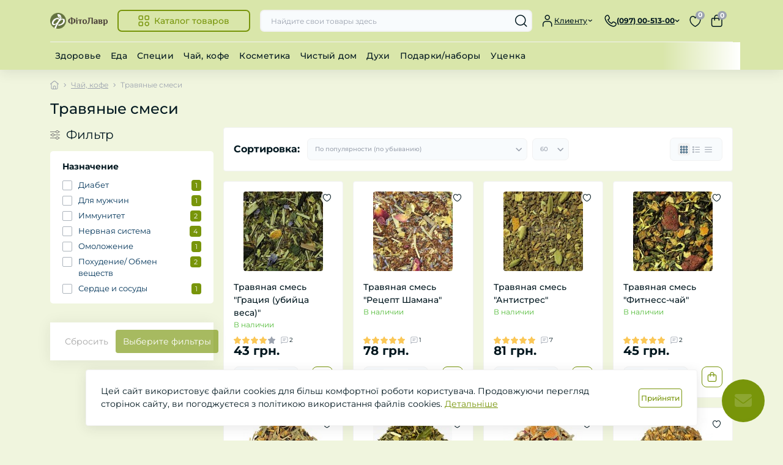

--- FILE ---
content_type: text/html; charset=utf-8
request_url: https://fitolavr.com.ua/travyanyie-smesi/
body_size: 42127
content:
<!DOCTYPE html>
<!--[if IE]><![endif]-->
<!--[if IE 8 ]><html prefix="og: https://ogp.me/ns# fb: https://ogp.me/ns/fb# business: https://ogp.me/ns/business#"  dir="ltr" lang="ru" class="ie8"><![endif]-->
<!--[if IE 9 ]><html prefix="og: https://ogp.me/ns# fb: https://ogp.me/ns/fb# business: https://ogp.me/ns/business#"  dir="ltr" lang="ru" class="ie9"><![endif]-->
<!--[if (gt IE 9)|!(IE)]><!-->
<html prefix="og: https://ogp.me/ns# fb: https://ogp.me/ns/fb# business: https://ogp.me/ns/business#"  dir="ltr" lang="ru" class="no-transition dark-theme" data-oct-fonts="montserrat">
<!--<![endif]-->
<head>
<meta charset="UTF-8" />
<meta name="viewport" content="width=device-width, initial-scale=1.0">
<title>Травяные смеси купить в интернет-магазине ЭКО-ЛАВКА.</title>
<meta name="theme-color" content="rgb(217, 230, 170)" data-oct-theme-color="rgb(217, 230, 170)"/>
    <script id="octDetectTheme">
        (function() {
            let storedTheme = localStorage.getItem('theme');
            const allowedThemes = ['dark', 'light'];
            if (!allowedThemes.includes(storedTheme)) {
                storedTheme = null;
            }
            const deviceTheme = window.matchMedia("(prefers-color-scheme: dark)").matches ? 'dark' : 'light';
            const currentTheme = storedTheme || deviceTheme;

            document.documentElement.style.display = 'none';
            document.documentElement.className = `${currentTheme}-theme`;
            document.documentElement.style.display = '';

            const metaThemeColor = document.querySelector('[name="theme-color"]');

            if (metaThemeColor) {
                const darkThemeColor = 'rgb(20, 20, 20)';
                const lightThemeColor = metaThemeColor.getAttribute('data-oct-theme-color');
                metaThemeColor.setAttribute('content', currentTheme === 'dark' ? darkThemeColor : lightThemeColor);
            }
        })();
    </script>
<base href="https://fitolavr.com.ua/" />

		
			
<meta name="description" content="Травяные смеси купить" />
<link href="catalog/view/theme/oct_deals/stylesheet/css/main.min.css" rel="stylesheet" media="screen" />
<link href="catalog/view/theme/oct_deals/stylesheet/oct_stickers.css" rel="stylesheet" media="screen" />
<link href="catalog/view/theme/oct_deals/stylesheet/dynamic_stylesheet_0.css" rel="stylesheet" media="screen" />
<link href="catalog/view/javascript/preorder/preorder.css" rel="stylesheet" media="screen" />
<link href="catalog/view/javascript/hpmrr/kit-series.css" rel="stylesheet" media="screen" />
<link rel="preload" as="image" href="https://fitolavr.com.ua/image/cache/data/big/travyanaya-smes-gracija-ubijca-vesa-130x130.jpg">
<link rel="preload" as="image" href="https://fitolavr.com.ua/image/catalog/fitolavr-logo.png">




<link href="https://fitolavr.com.ua/travyanyie-smesi/" rel="canonical" />
<link href="https://fitolavr.com.ua/image/catalog/options/ikonka.png" rel="icon" />
<!--microdatapro 7.5 open graph start -->
<meta property="og:locale" content="ru-ru">
<meta property="og:rich_attachment" content="true">
<meta property="og:site_name" content="ФітоЛавр">
<meta property="og:type" content="business.business" />
<meta property="og:title" content="Травяные смеси" />
<meta property="og:description" content="Травяные смеси купить" />
<meta property="og:image" content="https://fitolavr.com.ua/image/catalog/category/travyanyie-smesi.jpg" />
<meta property="og:image:secure_url" content="https://fitolavr.com.ua/image/catalog/category/travyanyie-smesi.jpg" />
<meta property="og:image:width" content="1200">
<meta property="og:image:height" content="630">
<meta property="og:url" content="https://fitolavr.com.ua/travyanyie-smesi/">
<meta property="business:contact_data:street_address" content="Верхня Горова, 25," />
<meta property="business:contact_data:locality" content="Черкасы" />
<meta property="business:contact_data:postal_code" content="18000" />
<meta property="business:contact_data:country_name" content="Украина" />
<meta property="place:location:latitude" content="49.444543" />
<meta property="place:location:longitude" content="32.069253" />
<meta property="business:contact_data:email" content="info@fitolavr.com.ua"/>
<meta property="business:contact_data:phone_number" content="(097)00-513-00"/>
<!--microdatapro 7.5 open graph end -->
  <!-- Global site tag (gtag.js) - Google Analytics -->
<script async src="https://www.googletagmanager.com/gtag/js?id=G-5YYKWQN8W5"></script>


<script id="dataFonts">
    let octFonts = localStorage.getItem('octFonts');
    let fontFamily = document.documentElement.getAttribute('data-oct-fonts');
    if (octFonts !== null) {
        var octHead  = document.getElementsByTagName('head')[0];
        var octLink  = document.createElement('link');
        octLink.rel  = 'stylesheet';
        octLink.type = 'text/css';
        octLink.href = location.protocol + '//' + location.host + `/catalog/view/theme/oct_deals/stylesheet/oct-fonts-${fontFamily}.css`;
        octLink.media = 'all';
        octHead.appendChild(octLink);
    }
</script>

 
<link rel="alternate" hreflang="uk" href="https://fitolavr.com.ua/travjani-sumishi/" />

<link rel="alternate" hreflang="x-default" href="https://fitolavr.com.ua/travjani-sumishi/" />

<link rel="alternate" hreflang="ru" href="https://fitolavr.com.ua/ru/travyanyie-smesi/" />
<style>
    :root {
        --ds-main-font: 'Montserrat', sans-serif;
    }
</style></head>
<body data-popup-options="true" data-width="small">

			
				<div id="socnetauth2_confirm_block" style="display: none"></div>


			  
            
<div id="ds_livesearch_mobile"></div>
<header class="ds-header sticky-top pt-2 pt-xl-3 pb-2 pb-xl-0 with-categories-menu">
    <div class="container-xl">
        <div class="d-flex flex-row align-items-center justify-content-between mb-xl-3">
            <div class="ds-header-left d-flex align-items-center">
                <button type="button" class="ds-header-menu-button button button-transparent me-3 d-xl-none" data-sidebar="catalog" aria-label="Menu" onclick="mobileMenu();">
                    <span class="button-icon button-icon-menu"></span>
                </button>
                                                            <a href="https://fitolavr.com.ua/" title="Logo">
                            <img id="logo" src="https://fitolavr.com.ua/image/catalog/fitolavr-logo.png" title="ФітоЛавр" alt="ФітоЛавр" width="200" height="55" />
                        </a>
                                                                            <button type="button" class="ds-header-catalog-button button button-outline button-outline-primary button-large br-7 ms-3 d-none d-xl-flex">
        <svg width="18" height="18" viewBox="0 0 18 18" fill="none" xmlns="http://www.w3.org/2000/svg">
            <path
                d="M14.25 17.75C12.183 17.75 10.5 16.068 10.5 14C10.5 11.932 12.183 10.25 14.25 10.25C16.317 10.25 18 11.932 18 14C18 16.068 16.317 17.75 14.25 17.75ZM14.25 11.75C13.01 11.75 12 12.759 12 14C12 15.241 13.01 16.25 14.25 16.25C15.49 16.25 16.5 15.241 16.5 14C16.5 12.759 15.49 11.75 14.25 11.75ZM15.75 7.75H12.75C11.341 7.75 10.5 6.909 10.5 5.5V2.5C10.5 1.091 11.341 0.25 12.75 0.25H15.75C17.159 0.25 18 1.091 18 2.5V5.5C18 6.909 17.159 7.75 15.75 7.75ZM12.75 1.75C12.161 1.75 12 1.911 12 2.5V5.5C12 6.089 12.161 6.25 12.75 6.25H15.75C16.339 6.25 16.5 6.089 16.5 5.5V2.5C16.5 1.911 16.339 1.75 15.75 1.75H12.75ZM5.75 7.75H2.75C1.341 7.75 0.5 6.909 0.5 5.5V2.5C0.5 1.091 1.341 0.25 2.75 0.25H5.75C7.159 0.25 8 1.091 8 2.5V5.5C8 6.909 7.159 7.75 5.75 7.75ZM2.75 1.75C2.161 1.75 2 1.911 2 2.5V5.5C2 6.089 2.161 6.25 2.75 6.25H5.75C6.339 6.25 6.5 6.089 6.5 5.5V2.5C6.5 1.911 6.339 1.75 5.75 1.75H2.75ZM5.75 17.75H2.75C1.341 17.75 0.5 16.909 0.5 15.5V12.5C0.5 11.091 1.341 10.25 2.75 10.25H5.75C7.159 10.25 8 11.091 8 12.5V15.5C8 16.909 7.159 17.75 5.75 17.75ZM2.75 11.75C2.161 11.75 2 11.911 2 12.5V15.5C2 16.089 2.161 16.25 2.75 16.25H5.75C6.339 16.25 6.5 16.089 6.5 15.5V12.5C6.5 11.911 6.339 11.75 5.75 11.75H2.75Z"
                fill="#00A8E8"></path>
        </svg>
        <span class="button-text fsz-14">Каталог товаров</span>
    </button>
    <div class="ds-menu-catalog ds-menu-main-catalog">
        <div class="ds-sidebar-header d-flex align-items-center justify-content-between py-2 px-3">
			<div class="fw-700 dark-text fsz-16">
				Каталог товаров
			</div>
			<button type="button" class="button button-light br-10 ds-sidebar-close" data-sidebar="catalogclose" aria-label="Close">
				<svg class="me-0" width="12" height="12" viewBox="0 0 12 12" fill="none" xmlns="http://www.w3.org/2000/svg">
					<path d="M11.8029 10.8616C12.0633 11.122 12.0633 11.5442 11.8029 11.8046C11.6731 11.9344 11.5025 12.0001 11.3319 12.0001C11.1612 12.0001 10.9906 11.9352 10.8608 11.8046L5.99911 6.94288L1.13743 11.8046C1.00766 11.9344 0.837017 12.0001 0.666369 12.0001C0.495722 12.0001 0.325075 11.9352 0.195312 11.8046C-0.0651039 11.5442 -0.0651039 11.122 0.195312 10.8616L5.057 5.9999L0.195312 1.13824C-0.0651039 0.877827 -0.0651039 0.45562 0.195312 0.195205C0.455727 -0.0652107 0.877907 -0.0652107 1.13832 0.195205L6.00001 5.05692L10.8617 0.195205C11.1221 -0.0652107 11.5443 -0.0652107 11.8047 0.195205C12.0651 0.45562 12.0651 0.877827 11.8047 1.13824L6.943 5.9999L11.8029 10.8616Z"
						fill="#00A8E8" />
				</svg>
			</button>
		</div>
        <nav class="ds-menu-catalog-inner">
            <ul class="ds-menu-catalog-items br-4">
                                    <li class="ds-menu-catalog-item d-flex align-items-center justify-content-between fsz-14 dark-text">
                                                                                    <a href="https://fitolavr.com.ua/zdorovja/"  class="ds-menu-maincategories-item-title fsz-14 dark-text fw-500">Здоровье</a>
                                                                                                        <svg width="6" height="11" viewBox="0 0 6 11" fill="none" xmlns="http://www.w3.org/2000/svg">
                                <path d="M1.24923 10.1022C1.05723 10.1022 0.865201 10.0292 0.719201 9.88223C0.426201 9.58923 0.426201 9.11419 0.719201 8.82119L4.18917 5.35122L0.719201 1.88125C0.426201 1.58825 0.426201 1.11321 0.719201 0.820214C1.0122 0.527214 1.48724 0.527214 1.78024 0.820214L5.78024 4.82021C6.07324 5.11321 6.07324 5.58825 5.78024 5.88125L1.78024 9.88125C1.63324 10.0292 1.44123 10.1022 1.24923 10.1022Z"
                                    fill="#003459"></path>
                            </svg>
                                                                            <div class="ds-menu-catalog">
                                <div class="ds-sidebar-header d-flex align-items-center justify-content-between py-2 px-3">
                                    <div class="ds-sidebar-header-back fw-700 dark-text fsz-16 d-flex align-items-center" data-sidebar="catalogback">
                                        <svg class="me-2" width="18" height="10" viewBox="0 0 18 10" fill="none" xmlns="http://www.w3.org/2000/svg">
                                            <path d="M17.4979 4.9994C17.4979 5.4134 17.1619 5.7494 16.7479 5.7494H2.55895L5.27892 8.46937C5.57192 8.76237 5.57192 9.2374 5.27892 9.5304C5.13292 9.6764 4.94089 9.75037 4.74889 9.75037C4.55689 9.75037 4.36487 9.6774 4.21887 9.5304L0.218865 5.5304C0.149865 5.4614 0.095 5.37851 0.057 5.28651C-0.019 5.10351 -0.019 4.89651 0.057 4.71351C0.095 4.62151 0.149865 4.53837 0.218865 4.46937L4.21887 0.469369C4.51187 0.176369 4.9869 0.176369 5.2799 0.469369C5.5729 0.762369 5.5729 1.2374 5.2799 1.5304L2.55993 4.25037H16.7479C17.1619 4.24937 17.4979 4.5854 17.4979 4.9994Z"
                                                fill="#00171F" />
                                        </svg>
                                        Каталог товаров
                                    </div>
                                    <button type="button" class="button button-light br-10 ds-sidebar-close" data-sidebar="catalogclose" aria-label="Close">
                                        <svg class="me-0" width="12" height="12" viewBox="0 0 12 12" fill="none" xmlns="http://www.w3.org/2000/svg">
                                            <path d="M11.8029 10.8616C12.0633 11.122 12.0633 11.5442 11.8029 11.8046C11.6731 11.9344 11.5025 12.0001 11.3319 12.0001C11.1612 12.0001 10.9906 11.9352 10.8608 11.8046L5.99911 6.94288L1.13743 11.8046C1.00766 11.9344 0.837017 12.0001 0.666369 12.0001C0.495722 12.0001 0.325075 11.9352 0.195312 11.8046C-0.0651039 11.5442 -0.0651039 11.122 0.195312 10.8616L5.057 5.9999L0.195312 1.13824C-0.0651039 0.877827 -0.0651039 0.45562 0.195312 0.195205C0.455727 -0.0652107 0.877907 -0.0652107 1.13832 0.195205L6.00001 5.05692L10.8617 0.195205C11.1221 -0.0652107 11.5443 -0.0652107 11.8047 0.195205C12.0651 0.45562 12.0651 0.877827 11.8047 1.13824L6.943 5.9999L11.8029 10.8616Z"
                                                fill="#00A8E8" />
                                        </svg>
                                    </button>
                                </div>
                                <div class="ds-menu-catalog-inner">
                                                                        <ul class="ds-menu-catalog-items">
                                                                                    <li class="ds-menu-catalog-item d-flex align-items-center justify-content-between fsz-14 dark-text">
                                                <a href="https://fitolavr.com.ua/hrybna-apteka-1/" title="Грибная аптека" class="d-flex align-items-center">
                                                    Грибная аптека
                                                </a>
                                                                                            </li>
                                                                                    <li class="ds-menu-catalog-item d-flex align-items-center justify-content-between fsz-14 dark-text">
                                                <a href="https://fitolavr.com.ua/travi/" title="Травы" class="d-flex align-items-center">
                                                    Травы
                                                </a>
                                                                                            </li>
                                                                                    <li class="ds-menu-catalog-item d-flex align-items-center justify-content-between fsz-14 dark-text">
                                                <a href="https://fitolavr.com.ua/fitochaji/" title="Фиточаи" class="d-flex align-items-center">
                                                    Фиточаи
                                                </a>
                                                                                            </li>
                                                                                    <li class="ds-menu-catalog-item d-flex align-items-center justify-content-between fsz-14 dark-text">
                                                <a href="https://fitolavr.com.ua/fitosyropy-1/" title="Фитосиропы" class="d-flex align-items-center">
                                                    Фитосиропы
                                                </a>
                                                                                            </li>
                                                                                    <li class="ds-menu-catalog-item d-flex align-items-center justify-content-between fsz-14 dark-text">
                                                <a href="https://fitolavr.com.ua/jagodi/" title="Ягоды" class="d-flex align-items-center">
                                                    Ягоды
                                                </a>
                                                                                            </li>
                                                                                    <li class="ds-menu-catalog-item d-flex align-items-center justify-content-between fsz-14 dark-text">
                                                <a href="https://fitolavr.com.ua/nastojanki-ekstrakti/" title="Настойки, экстракты" class="d-flex align-items-center">
                                                    Настойки, экстракты
                                                </a>
                                                                                            </li>
                                                                                    <li class="ds-menu-catalog-item d-flex align-items-center justify-content-between fsz-14 dark-text">
                                                <a href="https://fitolavr.com.ua/aromaterapija/" title="Ароматерапия" class="d-flex align-items-center">
                                                    Ароматерапия
                                                </a>
                                                                                                    <svg width="6" height="11" viewBox="0 0 6 11" fill="none" xmlns="http://www.w3.org/2000/svg">
                                                        <path d="M1.24923 10.1022C1.05723 10.1022 0.865201 10.0292 0.719201 9.88223C0.426201 9.58923 0.426201 9.11419 0.719201 8.82119L4.18917 5.35122L0.719201 1.88125C0.426201 1.58825 0.426201 1.11321 0.719201 0.820214C1.0122 0.527214 1.48724 0.527214 1.78024 0.820214L5.78024 4.82021C6.07324 5.11321 6.07324 5.58825 5.78024 5.88125L1.78024 9.88125C1.63324 10.0292 1.44123 10.1022 1.24923 10.1022Z"
                                                            fill="#003459"></path>
                                                    </svg>
                                                    <div class="ds-menu-catalog">
                                                        <div class="ds-sidebar-header d-flex align-items-center justify-content-between py-2 px-3 d-xl-none">
                                                            <div class="ds-sidebar-header-back fw-700 dark-text fsz-16 d-flex align-items-center" data-sidebar="catalogback">
                                                                <svg class="me-2" width="18" height="10" viewBox="0 0 18 10" fill="none" xmlns="http://www.w3.org/2000/svg">
                                                                    <path d="M17.4979 4.9994C17.4979 5.4134 17.1619 5.7494 16.7479 5.7494H2.55895L5.27892 8.46937C5.57192 8.76237 5.57192 9.2374 5.27892 9.5304C5.13292 9.6764 4.94089 9.75037 4.74889 9.75037C4.55689 9.75037 4.36487 9.6774 4.21887 9.5304L0.218865 5.5304C0.149865 5.4614 0.095 5.37851 0.057 5.28651C-0.019 5.10351 -0.019 4.89651 0.057 4.71351C0.095 4.62151 0.149865 4.53837 0.218865 4.46937L4.21887 0.469369C4.51187 0.176369 4.9869 0.176369 5.2799 0.469369C5.5729 0.762369 5.5729 1.2374 5.2799 1.5304L2.55993 4.25037H16.7479C17.1619 4.24937 17.4979 4.5854 17.4979 4.9994Z"
                                                                        fill="#00171F" />
                                                                </svg>
                                                                Ароматерапия
                                                            </div>
                                                            <button type="button" class="button button-light br-10 ds-sidebar-close" data-sidebar="catalogclose" aria-label="Close">
                                                                <svg class="me-0" width="12" height="12" viewBox="0 0 12 12" fill="none" xmlns="http://www.w3.org/2000/svg">
                                                                    <path d="M11.8029 10.8616C12.0633 11.122 12.0633 11.5442 11.8029 11.8046C11.6731 11.9344 11.5025 12.0001 11.3319 12.0001C11.1612 12.0001 10.9906 11.9352 10.8608 11.8046L5.99911 6.94288L1.13743 11.8046C1.00766 11.9344 0.837017 12.0001 0.666369 12.0001C0.495722 12.0001 0.325075 11.9352 0.195312 11.8046C-0.0651039 11.5442 -0.0651039 11.122 0.195312 10.8616L5.057 5.9999L0.195312 1.13824C-0.0651039 0.877827 -0.0651039 0.45562 0.195312 0.195205C0.455727 -0.0652107 0.877907 -0.0652107 1.13832 0.195205L6.00001 5.05692L10.8617 0.195205C11.1221 -0.0652107 11.5443 -0.0652107 11.8047 0.195205C12.0651 0.45562 12.0651 0.877827 11.8047 1.13824L6.943 5.9999L11.8029 10.8616Z"
                                                                        fill="#00A8E8" />
                                                                </svg>
                                                            </button>
                                                        </div>
                                                        <div class="ds-menu-catalog-inner">
                                                            <ul class="ds-menu-catalog-items">
                                                                                                                                    <li class="ds-menu-catalog-item d-flex align-items-center justify-content-between fsz-14 dark-text">
                                                                        <a href="https://fitolavr.com.ua/efirni-oliji/">Эфирные масла</a>
                                                                                                                                                                                                                                                                                                </li>
                                                                                                                                    <li class="ds-menu-catalog-item d-flex align-items-center justify-content-between fsz-14 dark-text">
                                                                        <a href="https://fitolavr.com.ua/kompoziciji-efirnih-olij/">Композиции эфирных масел</a>
                                                                                                                                                                                                                                                                                                </li>
                                                                                                                                    <li class="ds-menu-catalog-item d-flex align-items-center justify-content-between fsz-14 dark-text">
                                                                        <a href="https://fitolavr.com.ua/aromakuloni/">Аромакулоны</a>
                                                                                                                                                                                                                                                                                                </li>
                                                                                                                                                                                            </ul>
                                                                                                                    </div>
                                                    </div>
                                                                                            </li>
                                                                                    <li class="ds-menu-catalog-item d-flex align-items-center justify-content-between fsz-14 dark-text">
                                                <a href="https://fitolavr.com.ua/produkti-bdzhilnictva/" title="Продукты пчеловодства" class="d-flex align-items-center">
                                                    Продукты пчеловодства
                                                </a>
                                                                                            </li>
                                                                                    <li class="ds-menu-catalog-item d-flex align-items-center justify-content-between fsz-14 dark-text">
                                                <a href="https://fitolavr.com.ua/biodobavki-1/" title="Биодобавки" class="d-flex align-items-center">
                                                    Биодобавки
                                                </a>
                                                                                            </li>
                                                                                    <li class="ds-menu-catalog-item d-flex align-items-center justify-content-between fsz-14 dark-text">
                                                <a href="https://fitolavr.com.ua/ajurveda/" title="Аюрведа" class="d-flex align-items-center">
                                                    Аюрведа
                                                </a>
                                                                                            </li>
                                                                                    <li class="ds-menu-catalog-item d-flex align-items-center justify-content-between fsz-14 dark-text">
                                                <a href="https://fitolavr.com.ua/krapli-spreji/" title="Капли, спреи" class="d-flex align-items-center">
                                                    Капли, спреи
                                                </a>
                                                                                            </li>
                                                                                    <li class="ds-menu-catalog-item d-flex align-items-center justify-content-between fsz-14 dark-text">
                                                <a href="https://fitolavr.com.ua/ochistka-vodi/" title="Очистка воды" class="d-flex align-items-center">
                                                    Очистка воды
                                                </a>
                                                                                            </li>
                                                                                    <li class="ds-menu-catalog-item d-flex align-items-center justify-content-between fsz-14 dark-text">
                                                <a href="https://fitolavr.com.ua/supozitoriji-svichki/" title="Суппозитории (свечи)" class="d-flex align-items-center">
                                                    Суппозитории (свечи)
                                                </a>
                                                                                            </li>
                                                                                    <li class="ds-menu-catalog-item d-flex align-items-center justify-content-between fsz-14 dark-text">
                                                <a href="https://fitolavr.com.ua/likuvalna-kosmetika/" title="Лечебная косметика" class="d-flex align-items-center">
                                                    Лечебная косметика
                                                </a>
                                                                                            </li>
                                                                                    <li class="ds-menu-catalog-item d-flex align-items-center justify-content-between fsz-14 dark-text">
                                                <a href="https://fitolavr.com.ua/antiseptiki-1/" title="Антисептики" class="d-flex align-items-center">
                                                    Антисептики
                                                </a>
                                                                                            </li>
                                                                                                                    </ul>
                                </div>
                            </div>
                                                                    </li>
                                    <li class="ds-menu-catalog-item d-flex align-items-center justify-content-between fsz-14 dark-text">
                                                                                    <a href="https://fitolavr.com.ua/jizha/"  class="ds-menu-maincategories-item-title fsz-14 dark-text fw-500">Еда</a>
                                                                                                        <svg width="6" height="11" viewBox="0 0 6 11" fill="none" xmlns="http://www.w3.org/2000/svg">
                                <path d="M1.24923 10.1022C1.05723 10.1022 0.865201 10.0292 0.719201 9.88223C0.426201 9.58923 0.426201 9.11419 0.719201 8.82119L4.18917 5.35122L0.719201 1.88125C0.426201 1.58825 0.426201 1.11321 0.719201 0.820214C1.0122 0.527214 1.48724 0.527214 1.78024 0.820214L5.78024 4.82021C6.07324 5.11321 6.07324 5.58825 5.78024 5.88125L1.78024 9.88125C1.63324 10.0292 1.44123 10.1022 1.24923 10.1022Z"
                                    fill="#003459"></path>
                            </svg>
                                                                            <div class="ds-menu-catalog">
                                <div class="ds-sidebar-header d-flex align-items-center justify-content-between py-2 px-3">
                                    <div class="ds-sidebar-header-back fw-700 dark-text fsz-16 d-flex align-items-center" data-sidebar="catalogback">
                                        <svg class="me-2" width="18" height="10" viewBox="0 0 18 10" fill="none" xmlns="http://www.w3.org/2000/svg">
                                            <path d="M17.4979 4.9994C17.4979 5.4134 17.1619 5.7494 16.7479 5.7494H2.55895L5.27892 8.46937C5.57192 8.76237 5.57192 9.2374 5.27892 9.5304C5.13292 9.6764 4.94089 9.75037 4.74889 9.75037C4.55689 9.75037 4.36487 9.6774 4.21887 9.5304L0.218865 5.5304C0.149865 5.4614 0.095 5.37851 0.057 5.28651C-0.019 5.10351 -0.019 4.89651 0.057 4.71351C0.095 4.62151 0.149865 4.53837 0.218865 4.46937L4.21887 0.469369C4.51187 0.176369 4.9869 0.176369 5.2799 0.469369C5.5729 0.762369 5.5729 1.2374 5.2799 1.5304L2.55993 4.25037H16.7479C17.1619 4.24937 17.4979 4.5854 17.4979 4.9994Z"
                                                fill="#00171F" />
                                        </svg>
                                        Каталог товаров
                                    </div>
                                    <button type="button" class="button button-light br-10 ds-sidebar-close" data-sidebar="catalogclose" aria-label="Close">
                                        <svg class="me-0" width="12" height="12" viewBox="0 0 12 12" fill="none" xmlns="http://www.w3.org/2000/svg">
                                            <path d="M11.8029 10.8616C12.0633 11.122 12.0633 11.5442 11.8029 11.8046C11.6731 11.9344 11.5025 12.0001 11.3319 12.0001C11.1612 12.0001 10.9906 11.9352 10.8608 11.8046L5.99911 6.94288L1.13743 11.8046C1.00766 11.9344 0.837017 12.0001 0.666369 12.0001C0.495722 12.0001 0.325075 11.9352 0.195312 11.8046C-0.0651039 11.5442 -0.0651039 11.122 0.195312 10.8616L5.057 5.9999L0.195312 1.13824C-0.0651039 0.877827 -0.0651039 0.45562 0.195312 0.195205C0.455727 -0.0652107 0.877907 -0.0652107 1.13832 0.195205L6.00001 5.05692L10.8617 0.195205C11.1221 -0.0652107 11.5443 -0.0652107 11.8047 0.195205C12.0651 0.45562 12.0651 0.877827 11.8047 1.13824L6.943 5.9999L11.8029 10.8616Z"
                                                fill="#00A8E8" />
                                        </svg>
                                    </button>
                                </div>
                                <div class="ds-menu-catalog-inner">
                                                                        <ul class="ds-menu-catalog-items">
                                                                                    <li class="ds-menu-catalog-item d-flex align-items-center justify-content-between fsz-14 dark-text">
                                                <a href="https://fitolavr.com.ua/zaminniki-cukru-1/" title="Заменители сахара" class="d-flex align-items-center">
                                                    Заменители сахара
                                                </a>
                                                                                            </li>
                                                                                    <li class="ds-menu-catalog-item d-flex align-items-center justify-content-between fsz-14 dark-text">
                                                <a href="https://fitolavr.com.ua/horikhovi-pasty-1/" title="Ореховые пасты" class="d-flex align-items-center">
                                                    Ореховые пасты
                                                </a>
                                                                                            </li>
                                                                                    <li class="ds-menu-catalog-item d-flex align-items-center justify-content-between fsz-14 dark-text">
                                                <a href="https://fitolavr.com.ua/otset-1/" title="Уксус" class="d-flex align-items-center">
                                                    Уксус
                                                </a>
                                                                                            </li>
                                                                                    <li class="ds-menu-catalog-item d-flex align-items-center justify-content-between fsz-14 dark-text">
                                                <a href="https://fitolavr.com.ua/superfudi/" title="Суперфуды" class="d-flex align-items-center">
                                                    Суперфуды
                                                </a>
                                                                                            </li>
                                                                                    <li class="ds-menu-catalog-item d-flex align-items-center justify-content-between fsz-14 dark-text">
                                                <a href="https://fitolavr.com.ua/roslinni-oliji/" title="Растительные масла" class="d-flex align-items-center">
                                                    Растительные масла
                                                </a>
                                                                                            </li>
                                                                                    <li class="ds-menu-catalog-item d-flex align-items-center justify-content-between fsz-14 dark-text">
                                                <a href="https://fitolavr.com.ua/solodoschi/" title="Сладости" class="d-flex align-items-center">
                                                    Сладости
                                                </a>
                                                                                            </li>
                                                                                    <li class="ds-menu-catalog-item d-flex align-items-center justify-content-between fsz-14 dark-text">
                                                <a href="https://fitolavr.com.ua/konditerski-dobavki/" title="Кондитерские добавки" class="d-flex align-items-center">
                                                    Кондитерские добавки
                                                </a>
                                                                                            </li>
                                                                                                                    </ul>
                                </div>
                            </div>
                                                                    </li>
                                    <li class="ds-menu-catalog-item d-flex align-items-center justify-content-between fsz-14 dark-text">
                                                                                    <a href="https://fitolavr.com.ua/speciji-pripravi/"  class="ds-menu-maincategories-item-title fsz-14 dark-text fw-500">Специи, приправы</a>
                                                                                                        <svg width="6" height="11" viewBox="0 0 6 11" fill="none" xmlns="http://www.w3.org/2000/svg">
                                <path d="M1.24923 10.1022C1.05723 10.1022 0.865201 10.0292 0.719201 9.88223C0.426201 9.58923 0.426201 9.11419 0.719201 8.82119L4.18917 5.35122L0.719201 1.88125C0.426201 1.58825 0.426201 1.11321 0.719201 0.820214C1.0122 0.527214 1.48724 0.527214 1.78024 0.820214L5.78024 4.82021C6.07324 5.11321 6.07324 5.58825 5.78024 5.88125L1.78024 9.88125C1.63324 10.0292 1.44123 10.1022 1.24923 10.1022Z"
                                    fill="#003459"></path>
                            </svg>
                                                                            <div class="ds-menu-catalog">
                                <div class="ds-sidebar-header d-flex align-items-center justify-content-between py-2 px-3">
                                    <div class="ds-sidebar-header-back fw-700 dark-text fsz-16 d-flex align-items-center" data-sidebar="catalogback">
                                        <svg class="me-2" width="18" height="10" viewBox="0 0 18 10" fill="none" xmlns="http://www.w3.org/2000/svg">
                                            <path d="M17.4979 4.9994C17.4979 5.4134 17.1619 5.7494 16.7479 5.7494H2.55895L5.27892 8.46937C5.57192 8.76237 5.57192 9.2374 5.27892 9.5304C5.13292 9.6764 4.94089 9.75037 4.74889 9.75037C4.55689 9.75037 4.36487 9.6774 4.21887 9.5304L0.218865 5.5304C0.149865 5.4614 0.095 5.37851 0.057 5.28651C-0.019 5.10351 -0.019 4.89651 0.057 4.71351C0.095 4.62151 0.149865 4.53837 0.218865 4.46937L4.21887 0.469369C4.51187 0.176369 4.9869 0.176369 5.2799 0.469369C5.5729 0.762369 5.5729 1.2374 5.2799 1.5304L2.55993 4.25037H16.7479C17.1619 4.24937 17.4979 4.5854 17.4979 4.9994Z"
                                                fill="#00171F" />
                                        </svg>
                                        Каталог товаров
                                    </div>
                                    <button type="button" class="button button-light br-10 ds-sidebar-close" data-sidebar="catalogclose" aria-label="Close">
                                        <svg class="me-0" width="12" height="12" viewBox="0 0 12 12" fill="none" xmlns="http://www.w3.org/2000/svg">
                                            <path d="M11.8029 10.8616C12.0633 11.122 12.0633 11.5442 11.8029 11.8046C11.6731 11.9344 11.5025 12.0001 11.3319 12.0001C11.1612 12.0001 10.9906 11.9352 10.8608 11.8046L5.99911 6.94288L1.13743 11.8046C1.00766 11.9344 0.837017 12.0001 0.666369 12.0001C0.495722 12.0001 0.325075 11.9352 0.195312 11.8046C-0.0651039 11.5442 -0.0651039 11.122 0.195312 10.8616L5.057 5.9999L0.195312 1.13824C-0.0651039 0.877827 -0.0651039 0.45562 0.195312 0.195205C0.455727 -0.0652107 0.877907 -0.0652107 1.13832 0.195205L6.00001 5.05692L10.8617 0.195205C11.1221 -0.0652107 11.5443 -0.0652107 11.8047 0.195205C12.0651 0.45562 12.0651 0.877827 11.8047 1.13824L6.943 5.9999L11.8029 10.8616Z"
                                                fill="#00A8E8" />
                                        </svg>
                                    </button>
                                </div>
                                <div class="ds-menu-catalog-inner">
                                                                        <ul class="ds-menu-catalog-items">
                                                                                    <li class="ds-menu-catalog-item d-flex align-items-center justify-content-between fsz-14 dark-text">
                                                <a href="https://fitolavr.com.ua/speciji/" title="Специи" class="d-flex align-items-center">
                                                    Специи
                                                </a>
                                                                                            </li>
                                                                                    <li class="ds-menu-catalog-item d-flex align-items-center justify-content-between fsz-14 dark-text">
                                                <a href="https://fitolavr.com.ua/pripravi/" title="Приправы" class="d-flex align-items-center">
                                                    Приправы
                                                </a>
                                                                                            </li>
                                                                                    <li class="ds-menu-catalog-item d-flex align-items-center justify-content-between fsz-14 dark-text">
                                                <a href="https://fitolavr.com.ua/korisna-sil/" title="Полезная соль" class="d-flex align-items-center">
                                                    Полезная соль
                                                </a>
                                                                                            </li>
                                                                                                                    </ul>
                                </div>
                            </div>
                                                                    </li>
                                    <li class="ds-menu-catalog-item d-flex align-items-center justify-content-between fsz-14 dark-text">
                                                                                    <a href="https://fitolavr.com.ua/chaj-kava/"  class="ds-menu-maincategories-item-title fsz-14 dark-text fw-500">Чай, кофе</a>
                                                                                                        <svg width="6" height="11" viewBox="0 0 6 11" fill="none" xmlns="http://www.w3.org/2000/svg">
                                <path d="M1.24923 10.1022C1.05723 10.1022 0.865201 10.0292 0.719201 9.88223C0.426201 9.58923 0.426201 9.11419 0.719201 8.82119L4.18917 5.35122L0.719201 1.88125C0.426201 1.58825 0.426201 1.11321 0.719201 0.820214C1.0122 0.527214 1.48724 0.527214 1.78024 0.820214L5.78024 4.82021C6.07324 5.11321 6.07324 5.58825 5.78024 5.88125L1.78024 9.88125C1.63324 10.0292 1.44123 10.1022 1.24923 10.1022Z"
                                    fill="#003459"></path>
                            </svg>
                                                                            <div class="ds-menu-catalog">
                                <div class="ds-sidebar-header d-flex align-items-center justify-content-between py-2 px-3">
                                    <div class="ds-sidebar-header-back fw-700 dark-text fsz-16 d-flex align-items-center" data-sidebar="catalogback">
                                        <svg class="me-2" width="18" height="10" viewBox="0 0 18 10" fill="none" xmlns="http://www.w3.org/2000/svg">
                                            <path d="M17.4979 4.9994C17.4979 5.4134 17.1619 5.7494 16.7479 5.7494H2.55895L5.27892 8.46937C5.57192 8.76237 5.57192 9.2374 5.27892 9.5304C5.13292 9.6764 4.94089 9.75037 4.74889 9.75037C4.55689 9.75037 4.36487 9.6774 4.21887 9.5304L0.218865 5.5304C0.149865 5.4614 0.095 5.37851 0.057 5.28651C-0.019 5.10351 -0.019 4.89651 0.057 4.71351C0.095 4.62151 0.149865 4.53837 0.218865 4.46937L4.21887 0.469369C4.51187 0.176369 4.9869 0.176369 5.2799 0.469369C5.5729 0.762369 5.5729 1.2374 5.2799 1.5304L2.55993 4.25037H16.7479C17.1619 4.24937 17.4979 4.5854 17.4979 4.9994Z"
                                                fill="#00171F" />
                                        </svg>
                                        Каталог товаров
                                    </div>
                                    <button type="button" class="button button-light br-10 ds-sidebar-close" data-sidebar="catalogclose" aria-label="Close">
                                        <svg class="me-0" width="12" height="12" viewBox="0 0 12 12" fill="none" xmlns="http://www.w3.org/2000/svg">
                                            <path d="M11.8029 10.8616C12.0633 11.122 12.0633 11.5442 11.8029 11.8046C11.6731 11.9344 11.5025 12.0001 11.3319 12.0001C11.1612 12.0001 10.9906 11.9352 10.8608 11.8046L5.99911 6.94288L1.13743 11.8046C1.00766 11.9344 0.837017 12.0001 0.666369 12.0001C0.495722 12.0001 0.325075 11.9352 0.195312 11.8046C-0.0651039 11.5442 -0.0651039 11.122 0.195312 10.8616L5.057 5.9999L0.195312 1.13824C-0.0651039 0.877827 -0.0651039 0.45562 0.195312 0.195205C0.455727 -0.0652107 0.877907 -0.0652107 1.13832 0.195205L6.00001 5.05692L10.8617 0.195205C11.1221 -0.0652107 11.5443 -0.0652107 11.8047 0.195205C12.0651 0.45562 12.0651 0.877827 11.8047 1.13824L6.943 5.9999L11.8029 10.8616Z"
                                                fill="#00A8E8" />
                                        </svg>
                                    </button>
                                </div>
                                <div class="ds-menu-catalog-inner">
                                                                        <ul class="ds-menu-catalog-items">
                                                                                    <li class="ds-menu-catalog-item d-flex align-items-center justify-content-between fsz-14 dark-text">
                                                <a href="https://fitolavr.com.ua/puer-1/" title="Пуэр" class="d-flex align-items-center">
                                                    Пуэр
                                                </a>
                                                                                            </li>
                                                                                    <li class="ds-menu-catalog-item d-flex align-items-center justify-content-between fsz-14 dark-text">
                                                <a href="https://fitolavr.com.ua/chornij-chaj/" title="Черный чай" class="d-flex align-items-center">
                                                    Черный чай
                                                </a>
                                                                                            </li>
                                                                                    <li class="ds-menu-catalog-item d-flex align-items-center justify-content-between fsz-14 dark-text">
                                                <a href="https://fitolavr.com.ua/chervonij-chaj/" title="Красный чай" class="d-flex align-items-center">
                                                    Красный чай
                                                </a>
                                                                                            </li>
                                                                                    <li class="ds-menu-catalog-item d-flex align-items-center justify-content-between fsz-14 dark-text">
                                                <a href="https://fitolavr.com.ua/ulun-oolong-1/" title="Улун (оолонг)" class="d-flex align-items-center">
                                                    Улун (оолонг)
                                                </a>
                                                                                            </li>
                                                                                    <li class="ds-menu-catalog-item d-flex align-items-center justify-content-between fsz-14 dark-text">
                                                <a href="https://fitolavr.com.ua/zelenij-chaj/" title="Зеленый чай" class="d-flex align-items-center">
                                                    Зеленый чай
                                                </a>
                                                                                            </li>
                                                                                    <li class="ds-menu-catalog-item d-flex align-items-center justify-content-between fsz-14 dark-text">
                                                <a href="https://fitolavr.com.ua/zhovtij-chaj/" title="Желтый чай" class="d-flex align-items-center">
                                                    Желтый чай
                                                </a>
                                                                                            </li>
                                                                                    <li class="ds-menu-catalog-item d-flex align-items-center justify-content-between fsz-14 dark-text">
                                                <a href="https://fitolavr.com.ua/bilij-chaj/" title="Белый чай" class="d-flex align-items-center">
                                                    Белый чай
                                                </a>
                                                                                            </li>
                                                                                    <li class="ds-menu-catalog-item d-flex align-items-center justify-content-between fsz-14 dark-text">
                                                <a href="https://fitolavr.com.ua/vjazanij-chaj/" title="Вязаный чай" class="d-flex align-items-center">
                                                    Вязаный чай
                                                </a>
                                                                                            </li>
                                                                                    <li class="ds-menu-catalog-item d-flex align-items-center justify-content-between fsz-14 dark-text">
                                                <a href="https://fitolavr.com.ua/poroshkovij-chaj/" title="Порошковый чай" class="d-flex align-items-center">
                                                    Порошковый чай
                                                </a>
                                                                                            </li>
                                                                                    <li class="ds-menu-catalog-item d-flex align-items-center justify-content-between fsz-14 dark-text">
                                                <a href="https://fitolavr.com.ua/etnichnij-chaj/" title="Этнический чай" class="d-flex align-items-center">
                                                    Этнический чай
                                                </a>
                                                                                            </li>
                                                                                    <li class="ds-menu-catalog-item d-flex align-items-center justify-content-between fsz-14 dark-text">
                                                <a href="https://fitolavr.com.ua/ivan-chaj/" title="Иван-чай" class="d-flex align-items-center">
                                                    Иван-чай
                                                </a>
                                                                                            </li>
                                                                                    <li class="ds-menu-catalog-item d-flex align-items-center justify-content-between fsz-14 dark-text">
                                                <a href="https://fitolavr.com.ua/ekzotika-1/" title="Экзотика" class="d-flex align-items-center">
                                                    Экзотика
                                                </a>
                                                                                            </li>
                                                                                    <li class="ds-menu-catalog-item d-flex align-items-center justify-content-between fsz-14 dark-text">
                                                <a href="https://fitolavr.com.ua/travjani-sumishi/" title="Травяные смеси" class="d-flex align-items-center">
                                                    Травяные смеси
                                                </a>
                                                                                            </li>
                                                                                    <li class="ds-menu-catalog-item d-flex align-items-center justify-content-between fsz-14 dark-text">
                                                <a href="https://fitolavr.com.ua/dobavki-do-chaju/" title="Добавки к чаю" class="d-flex align-items-center">
                                                    Добавки к чаю
                                                </a>
                                                                                            </li>
                                                                                    <li class="ds-menu-catalog-item d-flex align-items-center justify-content-between fsz-14 dark-text">
                                                <a href="https://fitolavr.com.ua/kava/" title="Кофе" class="d-flex align-items-center">
                                                    Кофе
                                                </a>
                                                                                            </li>
                                                                                    <li class="ds-menu-catalog-item d-flex align-items-center justify-content-between fsz-14 dark-text">
                                                <a href="https://fitolavr.com.ua/zelena-kava/" title="Зеленый кофе" class="d-flex align-items-center">
                                                    Зеленый кофе
                                                </a>
                                                                                            </li>
                                                                                    <li class="ds-menu-catalog-item d-flex align-items-center justify-content-between fsz-14 dark-text">
                                                <a href="https://fitolavr.com.ua/aksesuari-dlja-chaju/" title="Аксессуары для чая" class="d-flex align-items-center">
                                                    Аксессуары для чая
                                                </a>
                                                                                            </li>
                                                                                                                    </ul>
                                </div>
                            </div>
                                                                    </li>
                                    <li class="ds-menu-catalog-item d-flex align-items-center justify-content-between fsz-14 dark-text">
                                                                                    <a href="https://fitolavr.com.ua/kosmetika-1/"  class="ds-menu-maincategories-item-title fsz-14 dark-text fw-500">Косметика</a>
                                                                                                        <svg width="6" height="11" viewBox="0 0 6 11" fill="none" xmlns="http://www.w3.org/2000/svg">
                                <path d="M1.24923 10.1022C1.05723 10.1022 0.865201 10.0292 0.719201 9.88223C0.426201 9.58923 0.426201 9.11419 0.719201 8.82119L4.18917 5.35122L0.719201 1.88125C0.426201 1.58825 0.426201 1.11321 0.719201 0.820214C1.0122 0.527214 1.48724 0.527214 1.78024 0.820214L5.78024 4.82021C6.07324 5.11321 6.07324 5.58825 5.78024 5.88125L1.78024 9.88125C1.63324 10.0292 1.44123 10.1022 1.24923 10.1022Z"
                                    fill="#003459"></path>
                            </svg>
                                                                            <div class="ds-menu-catalog">
                                <div class="ds-sidebar-header d-flex align-items-center justify-content-between py-2 px-3">
                                    <div class="ds-sidebar-header-back fw-700 dark-text fsz-16 d-flex align-items-center" data-sidebar="catalogback">
                                        <svg class="me-2" width="18" height="10" viewBox="0 0 18 10" fill="none" xmlns="http://www.w3.org/2000/svg">
                                            <path d="M17.4979 4.9994C17.4979 5.4134 17.1619 5.7494 16.7479 5.7494H2.55895L5.27892 8.46937C5.57192 8.76237 5.57192 9.2374 5.27892 9.5304C5.13292 9.6764 4.94089 9.75037 4.74889 9.75037C4.55689 9.75037 4.36487 9.6774 4.21887 9.5304L0.218865 5.5304C0.149865 5.4614 0.095 5.37851 0.057 5.28651C-0.019 5.10351 -0.019 4.89651 0.057 4.71351C0.095 4.62151 0.149865 4.53837 0.218865 4.46937L4.21887 0.469369C4.51187 0.176369 4.9869 0.176369 5.2799 0.469369C5.5729 0.762369 5.5729 1.2374 5.2799 1.5304L2.55993 4.25037H16.7479C17.1619 4.24937 17.4979 4.5854 17.4979 4.9994Z"
                                                fill="#00171F" />
                                        </svg>
                                        Каталог товаров
                                    </div>
                                    <button type="button" class="button button-light br-10 ds-sidebar-close" data-sidebar="catalogclose" aria-label="Close">
                                        <svg class="me-0" width="12" height="12" viewBox="0 0 12 12" fill="none" xmlns="http://www.w3.org/2000/svg">
                                            <path d="M11.8029 10.8616C12.0633 11.122 12.0633 11.5442 11.8029 11.8046C11.6731 11.9344 11.5025 12.0001 11.3319 12.0001C11.1612 12.0001 10.9906 11.9352 10.8608 11.8046L5.99911 6.94288L1.13743 11.8046C1.00766 11.9344 0.837017 12.0001 0.666369 12.0001C0.495722 12.0001 0.325075 11.9352 0.195312 11.8046C-0.0651039 11.5442 -0.0651039 11.122 0.195312 10.8616L5.057 5.9999L0.195312 1.13824C-0.0651039 0.877827 -0.0651039 0.45562 0.195312 0.195205C0.455727 -0.0652107 0.877907 -0.0652107 1.13832 0.195205L6.00001 5.05692L10.8617 0.195205C11.1221 -0.0652107 11.5443 -0.0652107 11.8047 0.195205C12.0651 0.45562 12.0651 0.877827 11.8047 1.13824L6.943 5.9999L11.8029 10.8616Z"
                                                fill="#00A8E8" />
                                        </svg>
                                    </button>
                                </div>
                                <div class="ds-menu-catalog-inner">
                                                                        <ul class="ds-menu-catalog-items">
                                                                                    <li class="ds-menu-catalog-item d-flex align-items-center justify-content-between fsz-14 dark-text">
                                                <a href="https://fitolavr.com.ua/hlyna-kosmetychna-1/" title="Глина косметическая" class="d-flex align-items-center">
                                                    Глина косметическая
                                                </a>
                                                                                            </li>
                                                                                    <li class="ds-menu-catalog-item d-flex align-items-center justify-content-between fsz-14 dark-text">
                                                <a href="https://fitolavr.com.ua/dezodoranty-1-1/" title="Дезодоранты" class="d-flex align-items-center">
                                                    Дезодоранты
                                                </a>
                                                                                            </li>
                                                                                    <li class="ds-menu-catalog-item d-flex align-items-center justify-content-between fsz-14 dark-text">
                                                <a href="https://fitolavr.com.ua/dlia-tila-1/" title="Для тела" class="d-flex align-items-center">
                                                    Для тела
                                                </a>
                                                                                            </li>
                                                                                    <li class="ds-menu-catalog-item d-flex align-items-center justify-content-between fsz-14 dark-text">
                                                <a href="https://fitolavr.com.ua/kosmetichni-oliji/" title="Масла косметические" class="d-flex align-items-center">
                                                    Масла косметические
                                                </a>
                                                                                            </li>
                                                                                    <li class="ds-menu-catalog-item d-flex align-items-center justify-content-between fsz-14 dark-text">
                                                <a href="https://fitolavr.com.ua/ajurvedichni-travi/" title="Аюрведические травы" class="d-flex align-items-center">
                                                    Аюрведические травы
                                                </a>
                                                                                            </li>
                                                                                    <li class="ds-menu-catalog-item d-flex align-items-center justify-content-between fsz-14 dark-text">
                                                <a href="https://fitolavr.com.ua/dlja-volossja/" title="Для волос" class="d-flex align-items-center">
                                                    Для волос
                                                </a>
                                                                                                    <svg width="6" height="11" viewBox="0 0 6 11" fill="none" xmlns="http://www.w3.org/2000/svg">
                                                        <path d="M1.24923 10.1022C1.05723 10.1022 0.865201 10.0292 0.719201 9.88223C0.426201 9.58923 0.426201 9.11419 0.719201 8.82119L4.18917 5.35122L0.719201 1.88125C0.426201 1.58825 0.426201 1.11321 0.719201 0.820214C1.0122 0.527214 1.48724 0.527214 1.78024 0.820214L5.78024 4.82021C6.07324 5.11321 6.07324 5.58825 5.78024 5.88125L1.78024 9.88125C1.63324 10.0292 1.44123 10.1022 1.24923 10.1022Z"
                                                            fill="#003459"></path>
                                                    </svg>
                                                    <div class="ds-menu-catalog">
                                                        <div class="ds-sidebar-header d-flex align-items-center justify-content-between py-2 px-3 d-xl-none">
                                                            <div class="ds-sidebar-header-back fw-700 dark-text fsz-16 d-flex align-items-center" data-sidebar="catalogback">
                                                                <svg class="me-2" width="18" height="10" viewBox="0 0 18 10" fill="none" xmlns="http://www.w3.org/2000/svg">
                                                                    <path d="M17.4979 4.9994C17.4979 5.4134 17.1619 5.7494 16.7479 5.7494H2.55895L5.27892 8.46937C5.57192 8.76237 5.57192 9.2374 5.27892 9.5304C5.13292 9.6764 4.94089 9.75037 4.74889 9.75037C4.55689 9.75037 4.36487 9.6774 4.21887 9.5304L0.218865 5.5304C0.149865 5.4614 0.095 5.37851 0.057 5.28651C-0.019 5.10351 -0.019 4.89651 0.057 4.71351C0.095 4.62151 0.149865 4.53837 0.218865 4.46937L4.21887 0.469369C4.51187 0.176369 4.9869 0.176369 5.2799 0.469369C5.5729 0.762369 5.5729 1.2374 5.2799 1.5304L2.55993 4.25037H16.7479C17.1619 4.24937 17.4979 4.5854 17.4979 4.9994Z"
                                                                        fill="#00171F" />
                                                                </svg>
                                                                Для волос
                                                            </div>
                                                            <button type="button" class="button button-light br-10 ds-sidebar-close" data-sidebar="catalogclose" aria-label="Close">
                                                                <svg class="me-0" width="12" height="12" viewBox="0 0 12 12" fill="none" xmlns="http://www.w3.org/2000/svg">
                                                                    <path d="M11.8029 10.8616C12.0633 11.122 12.0633 11.5442 11.8029 11.8046C11.6731 11.9344 11.5025 12.0001 11.3319 12.0001C11.1612 12.0001 10.9906 11.9352 10.8608 11.8046L5.99911 6.94288L1.13743 11.8046C1.00766 11.9344 0.837017 12.0001 0.666369 12.0001C0.495722 12.0001 0.325075 11.9352 0.195312 11.8046C-0.0651039 11.5442 -0.0651039 11.122 0.195312 10.8616L5.057 5.9999L0.195312 1.13824C-0.0651039 0.877827 -0.0651039 0.45562 0.195312 0.195205C0.455727 -0.0652107 0.877907 -0.0652107 1.13832 0.195205L6.00001 5.05692L10.8617 0.195205C11.1221 -0.0652107 11.5443 -0.0652107 11.8047 0.195205C12.0651 0.45562 12.0651 0.877827 11.8047 1.13824L6.943 5.9999L11.8029 10.8616Z"
                                                                        fill="#00A8E8" />
                                                                </svg>
                                                            </button>
                                                        </div>
                                                        <div class="ds-menu-catalog-inner">
                                                            <ul class="ds-menu-catalog-items">
                                                                                                                                    <li class="ds-menu-catalog-item d-flex align-items-center justify-content-between fsz-14 dark-text">
                                                                        <a href="https://fitolavr.com.ua/balzami-kondicioneri/">Бальзамы, кондиционеры</a>
                                                                                                                                                                                                                                                                                                </li>
                                                                                                                                    <li class="ds-menu-catalog-item d-flex align-items-center justify-content-between fsz-14 dark-text">
                                                                        <a href="https://fitolavr.com.ua/shampuni-1/">Шампуни</a>
                                                                                                                                                                                                                                                                                                </li>
                                                                                                                                    <li class="ds-menu-catalog-item d-flex align-items-center justify-content-between fsz-14 dark-text">
                                                                        <a href="https://fitolavr.com.ua/maski-oliji-dlja-volossja/">Маски, масла для волос</a>
                                                                                                                                                                                                                                                                                                </li>
                                                                                                                                    <li class="ds-menu-catalog-item d-flex align-items-center justify-content-between fsz-14 dark-text">
                                                                        <a href="https://fitolavr.com.ua/farbi-hna/">Краски, хна</a>
                                                                                                                                                                                                                                                                                                </li>
                                                                                                                                                                                            </ul>
                                                                                                                    </div>
                                                    </div>
                                                                                            </li>
                                                                                    <li class="ds-menu-catalog-item d-flex align-items-center justify-content-between fsz-14 dark-text">
                                                <a href="https://fitolavr.com.ua/dlja-oblichchja/" title="Для лица" class="d-flex align-items-center">
                                                    Для лица
                                                </a>
                                                                                            </li>
                                                                                    <li class="ds-menu-catalog-item d-flex align-items-center justify-content-between fsz-14 dark-text">
                                                <a href="https://fitolavr.com.ua/dlja-ruk-ta-nig/" title="Для рук и ног" class="d-flex align-items-center">
                                                    Для рук и ног
                                                </a>
                                                                                            </li>
                                                                                    <li class="ds-menu-catalog-item d-flex align-items-center justify-content-between fsz-14 dark-text">
                                                <a href="https://fitolavr.com.ua/naturalne-milo/" title="Натуральное мыло" class="d-flex align-items-center">
                                                    Натуральное мыло
                                                </a>
                                                                                            </li>
                                                                                    <li class="ds-menu-catalog-item d-flex align-items-center justify-content-between fsz-14 dark-text">
                                                <a href="https://fitolavr.com.ua/dogljad-za-rotovoju-porozhninoju/" title="Уход за полостью рта" class="d-flex align-items-center">
                                                    Уход за полостью рта
                                                </a>
                                                                                            </li>
                                                                                    <li class="ds-menu-catalog-item d-flex align-items-center justify-content-between fsz-14 dark-text">
                                                <a href="https://fitolavr.com.ua/intimna-gigina/" title="Интимная гигиена" class="d-flex align-items-center">
                                                    Интимная гигиена
                                                </a>
                                                                                            </li>
                                                                                                                    </ul>
                                </div>
                            </div>
                                                                    </li>
                                    <li class="ds-menu-catalog-item d-flex align-items-center justify-content-between fsz-14 dark-text">
                                                                                    <a href="https://fitolavr.com.ua/chistij-dim/"  class="ds-menu-maincategories-item-title fsz-14 dark-text fw-500">Чистый дом</a>
                                                                                                        <svg width="6" height="11" viewBox="0 0 6 11" fill="none" xmlns="http://www.w3.org/2000/svg">
                                <path d="M1.24923 10.1022C1.05723 10.1022 0.865201 10.0292 0.719201 9.88223C0.426201 9.58923 0.426201 9.11419 0.719201 8.82119L4.18917 5.35122L0.719201 1.88125C0.426201 1.58825 0.426201 1.11321 0.719201 0.820214C1.0122 0.527214 1.48724 0.527214 1.78024 0.820214L5.78024 4.82021C6.07324 5.11321 6.07324 5.58825 5.78024 5.88125L1.78024 9.88125C1.63324 10.0292 1.44123 10.1022 1.24923 10.1022Z"
                                    fill="#003459"></path>
                            </svg>
                                                                            <div class="ds-menu-catalog">
                                <div class="ds-sidebar-header d-flex align-items-center justify-content-between py-2 px-3">
                                    <div class="ds-sidebar-header-back fw-700 dark-text fsz-16 d-flex align-items-center" data-sidebar="catalogback">
                                        <svg class="me-2" width="18" height="10" viewBox="0 0 18 10" fill="none" xmlns="http://www.w3.org/2000/svg">
                                            <path d="M17.4979 4.9994C17.4979 5.4134 17.1619 5.7494 16.7479 5.7494H2.55895L5.27892 8.46937C5.57192 8.76237 5.57192 9.2374 5.27892 9.5304C5.13292 9.6764 4.94089 9.75037 4.74889 9.75037C4.55689 9.75037 4.36487 9.6774 4.21887 9.5304L0.218865 5.5304C0.149865 5.4614 0.095 5.37851 0.057 5.28651C-0.019 5.10351 -0.019 4.89651 0.057 4.71351C0.095 4.62151 0.149865 4.53837 0.218865 4.46937L4.21887 0.469369C4.51187 0.176369 4.9869 0.176369 5.2799 0.469369C5.5729 0.762369 5.5729 1.2374 5.2799 1.5304L2.55993 4.25037H16.7479C17.1619 4.24937 17.4979 4.5854 17.4979 4.9994Z"
                                                fill="#00171F" />
                                        </svg>
                                        Каталог товаров
                                    </div>
                                    <button type="button" class="button button-light br-10 ds-sidebar-close" data-sidebar="catalogclose" aria-label="Close">
                                        <svg class="me-0" width="12" height="12" viewBox="0 0 12 12" fill="none" xmlns="http://www.w3.org/2000/svg">
                                            <path d="M11.8029 10.8616C12.0633 11.122 12.0633 11.5442 11.8029 11.8046C11.6731 11.9344 11.5025 12.0001 11.3319 12.0001C11.1612 12.0001 10.9906 11.9352 10.8608 11.8046L5.99911 6.94288L1.13743 11.8046C1.00766 11.9344 0.837017 12.0001 0.666369 12.0001C0.495722 12.0001 0.325075 11.9352 0.195312 11.8046C-0.0651039 11.5442 -0.0651039 11.122 0.195312 10.8616L5.057 5.9999L0.195312 1.13824C-0.0651039 0.877827 -0.0651039 0.45562 0.195312 0.195205C0.455727 -0.0652107 0.877907 -0.0652107 1.13832 0.195205L6.00001 5.05692L10.8617 0.195205C11.1221 -0.0652107 11.5443 -0.0652107 11.8047 0.195205C12.0651 0.45562 12.0651 0.877827 11.8047 1.13824L6.943 5.9999L11.8029 10.8616Z"
                                                fill="#00A8E8" />
                                        </svg>
                                    </button>
                                </div>
                                <div class="ds-menu-catalog-inner">
                                                                        <ul class="ds-menu-catalog-items">
                                                                                    <li class="ds-menu-catalog-item d-flex align-items-center justify-content-between fsz-14 dark-text">
                                                <a href="https://fitolavr.com.ua/dlja-prannja/" title="Для стирки" class="d-flex align-items-center">
                                                    Для стирки
                                                </a>
                                                                                            </li>
                                                                                    <li class="ds-menu-catalog-item d-flex align-items-center justify-content-between fsz-14 dark-text">
                                                <a href="https://fitolavr.com.ua/dlja-kuhni/" title="Для кухни" class="d-flex align-items-center">
                                                    Для кухни
                                                </a>
                                                                                            </li>
                                                                                    <li class="ds-menu-catalog-item d-flex align-items-center justify-content-between fsz-14 dark-text">
                                                <a href="https://fitolavr.com.ua/dlja-pribirannja/" title="Для уборки" class="d-flex align-items-center">
                                                    Для уборки
                                                </a>
                                                                                            </li>
                                                                                    <li class="ds-menu-catalog-item d-flex align-items-center justify-content-between fsz-14 dark-text">
                                                <a href="https://fitolavr.com.ua/aromati-dlja-domu/" title="Ароматы для дома" class="d-flex align-items-center">
                                                    Ароматы для дома
                                                </a>
                                                                                                    <svg width="6" height="11" viewBox="0 0 6 11" fill="none" xmlns="http://www.w3.org/2000/svg">
                                                        <path d="M1.24923 10.1022C1.05723 10.1022 0.865201 10.0292 0.719201 9.88223C0.426201 9.58923 0.426201 9.11419 0.719201 8.82119L4.18917 5.35122L0.719201 1.88125C0.426201 1.58825 0.426201 1.11321 0.719201 0.820214C1.0122 0.527214 1.48724 0.527214 1.78024 0.820214L5.78024 4.82021C6.07324 5.11321 6.07324 5.58825 5.78024 5.88125L1.78024 9.88125C1.63324 10.0292 1.44123 10.1022 1.24923 10.1022Z"
                                                            fill="#003459"></path>
                                                    </svg>
                                                    <div class="ds-menu-catalog">
                                                        <div class="ds-sidebar-header d-flex align-items-center justify-content-between py-2 px-3 d-xl-none">
                                                            <div class="ds-sidebar-header-back fw-700 dark-text fsz-16 d-flex align-items-center" data-sidebar="catalogback">
                                                                <svg class="me-2" width="18" height="10" viewBox="0 0 18 10" fill="none" xmlns="http://www.w3.org/2000/svg">
                                                                    <path d="M17.4979 4.9994C17.4979 5.4134 17.1619 5.7494 16.7479 5.7494H2.55895L5.27892 8.46937C5.57192 8.76237 5.57192 9.2374 5.27892 9.5304C5.13292 9.6764 4.94089 9.75037 4.74889 9.75037C4.55689 9.75037 4.36487 9.6774 4.21887 9.5304L0.218865 5.5304C0.149865 5.4614 0.095 5.37851 0.057 5.28651C-0.019 5.10351 -0.019 4.89651 0.057 4.71351C0.095 4.62151 0.149865 4.53837 0.218865 4.46937L4.21887 0.469369C4.51187 0.176369 4.9869 0.176369 5.2799 0.469369C5.5729 0.762369 5.5729 1.2374 5.2799 1.5304L2.55993 4.25037H16.7479C17.1619 4.24937 17.4979 4.5854 17.4979 4.9994Z"
                                                                        fill="#00171F" />
                                                                </svg>
                                                                Ароматы для дома
                                                            </div>
                                                            <button type="button" class="button button-light br-10 ds-sidebar-close" data-sidebar="catalogclose" aria-label="Close">
                                                                <svg class="me-0" width="12" height="12" viewBox="0 0 12 12" fill="none" xmlns="http://www.w3.org/2000/svg">
                                                                    <path d="M11.8029 10.8616C12.0633 11.122 12.0633 11.5442 11.8029 11.8046C11.6731 11.9344 11.5025 12.0001 11.3319 12.0001C11.1612 12.0001 10.9906 11.9352 10.8608 11.8046L5.99911 6.94288L1.13743 11.8046C1.00766 11.9344 0.837017 12.0001 0.666369 12.0001C0.495722 12.0001 0.325075 11.9352 0.195312 11.8046C-0.0651039 11.5442 -0.0651039 11.122 0.195312 10.8616L5.057 5.9999L0.195312 1.13824C-0.0651039 0.877827 -0.0651039 0.45562 0.195312 0.195205C0.455727 -0.0652107 0.877907 -0.0652107 1.13832 0.195205L6.00001 5.05692L10.8617 0.195205C11.1221 -0.0652107 11.5443 -0.0652107 11.8047 0.195205C12.0651 0.45562 12.0651 0.877827 11.8047 1.13824L6.943 5.9999L11.8029 10.8616Z"
                                                                        fill="#00A8E8" />
                                                                </svg>
                                                            </button>
                                                        </div>
                                                        <div class="ds-menu-catalog-inner">
                                                            <ul class="ds-menu-catalog-items">
                                                                                                                                    <li class="ds-menu-catalog-item d-flex align-items-center justify-content-between fsz-14 dark-text">
                                                                        <a href="https://fitolavr.com.ua/osvizhuvachi/">Освежители</a>
                                                                                                                                                                                                                                                                                                </li>
                                                                                                                                    <li class="ds-menu-catalog-item d-flex align-items-center justify-content-between fsz-14 dark-text">
                                                                        <a href="https://fitolavr.com.ua/aromatizatori-1/">Ароматизаторы</a>
                                                                                                                                                                                                                                                                                                </li>
                                                                                                                                                                                            </ul>
                                                                                                                    </div>
                                                    </div>
                                                                                            </li>
                                                                                                                    </ul>
                                </div>
                            </div>
                                                                    </li>
                                    <li class="ds-menu-catalog-item d-flex align-items-center justify-content-between fsz-14 dark-text">
                                                                                    <a href="https://fitolavr.com.ua/duhi-1/"  class="ds-menu-maincategories-item-title fsz-14 dark-text fw-500">Духи</a>
                                                                                                                                                </li>
                                    <li class="ds-menu-catalog-item d-flex align-items-center justify-content-between fsz-14 dark-text">
                                                                                    <a href="https://fitolavr.com.ua/podarunki-i-nabori/"  class="ds-menu-maincategories-item-title fsz-14 dark-text fw-500">Подарки и наборы</a>
                                                                                                                                                </li>
                            </ul>
        </nav>
    </div>

                            </div>
            <div class="ds-header-right d-flex align-items-center flex-grow-1 justify-content-end pe-md-3">
                <form id="search" class="ds-header-search align-items-center ps-0 ps-md-3">
	<button type="button" class="ds-header-search-close button button-transparent d-md-none" aria-label="Close search">
		<svg width="14" height="14" viewBox="0 0 14 14" fill="none" xmlns="http://www.w3.org/2000/svg">
			<path d="M1 1L13 13M1 13L13 1" stroke="#D84040" stroke-width="1.33333" stroke-linecap="round" stroke-linejoin="round"/>
		</svg>
	</button>
	<input id="searchInput" type="text" name="search" value="" placeholder="Найдите свои товары здесь" class="form-control fsz-12 br-7">
	<button type="button" aria-label="Search" id="ds-search-button" class="ds-header-search-button button button-transparent">
		<svg width="20" height="20" viewBox="0 0 20 20" fill="none"
			xmlns="http://www.w3.org/2000/svg">
			<path
				d="M19.2802 18.47L15.4392 14.629C16.7232 13.106 17.5002 11.143 17.5002 9C17.5002 4.175 13.5752 0.25 8.75021 0.25C3.92521 0.25 0.000213623 4.175 0.000213623 9C0.000213623 13.825 3.92521 17.75 8.75021 17.75C10.8932 17.75 12.8562 16.973 14.3792 15.689L18.2202 19.53C18.3662 19.676 18.5582 19.75 18.7502 19.75C18.9422 19.75 19.1342 19.677 19.2802 19.53C19.5732 19.238 19.5732 18.763 19.2802 18.47ZM1.50021 9C1.50021 5.002 4.75221 1.75 8.75021 1.75C12.7482 1.75 16.0002 5.002 16.0002 9C16.0002 12.998 12.7482 16.25 8.75021 16.25C4.75221 16.25 1.50021 12.998 1.50021 9Z"
				fill="#00171F" />
		</svg>
	</button>
			<div id="ds_livesearch" class="ds-livesearch">
			<div class="ds-livesearch-inner"></div>
		</div>
	</form>

	

                <div class="ds-header-user-button button-transparent ds-dropdown-box ms-md-3">
                    <div class="ds-dropdown-toggle fw-500 fsz-12 d-flex align-items-center me-3">
                        <span class="button-icon button-icon-user"></span>
                        <span class="dark-text fw-500 fsz-12">Клиенту</span>
                        <span class="ds-arrow-down button-icon button-icon-arrow-down"></span>
                    </div>
                    <div class="ds-dropdown position-absolute">
                        <div class="ds-dropdown-inner p-3">
                                                                                                <button type="button" class="button button-outline button-outline-primary br-7 w-100 mb-3" onclick="octPopupLogin();">
                                        <svg width="20" height="20" viewBox="0 0 20 20" fill="none" xmlns="http://www.w3.org/2000/svg">
                                            <path
                                                d="M19.75 4V16C19.75 18.418 18.418 19.75 16 19.75H10C7.582 19.75 6.25 18.418 6.25 16V15C6.25 14.586 6.586 14.25 7 14.25C7.414 14.25 7.75 14.586 7.75 15V16C7.75 17.577 8.423 18.25 10 18.25H16C17.577 18.25 18.25 17.577 18.25 16V4C18.25 2.423 17.577 1.75 16 1.75H10C8.423 1.75 7.75 2.423 7.75 4V5C7.75 5.414 7.414 5.75 7 5.75C6.586 5.75 6.25 5.414 6.25 5V4C6.25 1.582 7.582 0.25 10 0.25H16C18.418 0.25 19.75 1.582 19.75 4ZM10.47 12.47C10.177 12.763 10.177 13.238 10.47 13.531C10.616 13.677 10.808 13.751 11 13.751C11.192 13.751 11.384 13.678 11.53 13.531L14.53 10.531C14.599 10.462 14.654 10.379 14.692 10.287C14.768 10.104 14.768 9.89699 14.692 9.71399C14.654 9.62199 14.599 9.539 14.53 9.47L11.53 6.47C11.237 6.177 10.762 6.177 10.469 6.47C10.176 6.763 10.176 7.23801 10.469 7.53101L12.189 9.25101H1C0.586 9.25101 0.25 9.58701 0.25 10.001C0.25 10.415 0.586 10.751 1 10.751H12.189L10.47 12.47Z"
                                                fill="#00A8E8" />
                                        </svg>
                                        <span class="button-text">Войти в кабинет</span>
                                    </button>
                                                                                                                        <div class="d-flex align-items-center justify-content-between">
                                                                            <div id="language">
	<div class="ds-dropdown-title dark-text fsz-14 fw-500">Язык:</div>
	<div class="ds-switcher d-flex align-items-center py-2 br-7" id="form-language">
						<button type="button" class="br-7 d-flex align-items-center justify-content-center language-select active"  title="UKR" onclick="lm_deleteCookie('languageauto'); window.location = 'https://fitolavr.com.ua/travjani-sumishi/'">
													<img src="catalog/language/uk-ua/uk-ua.png" alt="UKR" title="UKR" class="me-1" width="12" height="10" loading="lazy" />
										UKR
		</button>
						<button type="button" class="br-7 d-flex align-items-center justify-content-center language-select"  title="RU" onclick="lm_setCookie('languageauto', '1', {expires: 180}); window.location = 'https://fitolavr.com.ua/ru/travyanyie-smesi/'">
								RU
		</button>
		
	</div>
</div>



                                                                                                        </div>
                                                                                        <ul class="ds-dropdown-links list-unstyled">
                                                                        <li><a href="/ru/contact" class="blue-link fsz-14">Контакты</a></li>
                                                                        <li><a href="/ru/dostavka-i-oplata" class="blue-link fsz-14">Доставка и оплата</a></li>
                                                                    </ul>
                                                                                        <div class="dark-text fsz-14 fw-500 mt-3 mb-2">Тема сайта:</div>
                                <div class="ds-theme-switcher d-inline-flex p-2 br-12">
                                    <div class="ds-theme-switcher-btn br-7 py-1 light active" data-theme-toggle="light">
                                        <svg xmlns="http://www.w3.org/2000/svg" width="17" height="17" viewBox="0 0 17 17" fill="none">
                                            <path
                                                d="M8.50262 5.04983C6.3537 5.04983 4.60519 6.79834 4.60519 8.94727C4.60519 11.0962 6.3537 12.8447 8.50262 12.8447C10.6515 12.8447 12.4001 11.0962 12.4001 8.94727C12.4001 6.79834 10.6515 5.04983 8.50262 5.04983ZM8.50262 11.6139C7.03227 11.6139 5.83596 10.4176 5.83596 8.94727C5.83596 7.47691 7.03227 6.2806 8.50262 6.2806C9.97298 6.2806 11.1693 7.47691 11.1693 8.94727C11.1693 10.4176 9.97298 11.6139 8.50262 11.6139ZM7.88724 3.20368V1.56265C7.88724 1.22296 8.16293 0.947266 8.50262 0.947266C8.84232 0.947266 9.11801 1.22296 9.11801 1.56265V3.20368C9.11801 3.54337 8.84232 3.81906 8.50262 3.81906C8.16293 3.81906 7.88724 3.54337 7.88724 3.20368ZM9.11801 14.6909V16.3319C9.11801 16.6716 8.84232 16.9473 8.50262 16.9473C8.16293 16.9473 7.88724 16.6716 7.88724 16.3319V14.6909C7.88724 14.3512 8.16293 14.0755 8.50262 14.0755C8.84232 14.0755 9.11801 14.3512 9.11801 14.6909ZM2.75903 9.56265H1.11801C0.778317 9.56265 0.502625 9.28696 0.502625 8.94727C0.502625 8.60757 0.778317 8.33188 1.11801 8.33188H2.75903C3.09873 8.33188 3.37442 8.60757 3.37442 8.94727C3.37442 9.28696 3.09873 9.56265 2.75903 9.56265ZM16.5026 8.94727C16.5026 9.28696 16.2269 9.56265 15.8872 9.56265H14.2462C13.9065 9.56265 13.6308 9.28696 13.6308 8.94727C13.6308 8.60757 13.9065 8.33188 14.2462 8.33188H15.8872C16.2269 8.33188 16.5026 8.60757 16.5026 8.94727ZM2.846 4.16038C2.60559 3.91997 2.60559 3.53025 2.846 3.28984C3.08641 3.04943 3.47616 3.04943 3.71657 3.28984L4.87677 4.45005C5.11718 4.69046 5.11718 5.08018 4.87677 5.32059C4.75698 5.44038 4.59944 5.5011 4.4419 5.5011C4.28436 5.5011 4.12683 5.4412 4.00703 5.32059L2.846 4.16038ZM14.1593 13.7341C14.3997 13.9746 14.3997 14.3643 14.1593 14.6047C14.0395 14.7245 13.8819 14.7852 13.7244 14.7852C13.5668 14.7852 13.4093 14.7253 13.2895 14.6047L12.1293 13.4445C11.8889 13.2041 11.8889 12.8144 12.1293 12.5739C12.3697 12.3335 12.7594 12.3335 12.9998 12.5739L14.1593 13.7341ZM4.87677 12.5731C5.11718 12.8135 5.11718 13.2033 4.87677 13.4437L3.71657 14.6039C3.59677 14.7237 3.43923 14.7844 3.2817 14.7844C3.12416 14.7844 2.96662 14.7245 2.84683 14.6039C2.60642 14.3635 2.60642 13.9737 2.84683 13.7333L4.00703 12.5731C4.24662 12.3327 4.63636 12.3327 4.87677 12.5731ZM12.1285 5.32141C11.8881 5.081 11.8881 4.69126 12.1285 4.45085L13.2887 3.29064C13.5291 3.05023 13.9188 3.05023 14.1593 3.29064C14.3997 3.53105 14.3997 3.9208 14.1593 4.16121L12.999 5.32141C12.8792 5.44121 12.7217 5.50193 12.5642 5.50193C12.4066 5.50193 12.2491 5.44121 12.1285 5.32141Z"
                                                fill="#ECCB1E" />
                                        </svg>
                                    </div>
                                    <div class="ds-theme-switcher-btn br-7 py-1 dark ms-2" data-theme-toggle="dark">
                                        <svg xmlns="http://www.w3.org/2000/svg" width="17" height="17" viewBox="0 0 17 17" fill="none">
                                            <path
                                                d="M8.59697 16.9455C8.20314 16.9455 7.80524 16.9176 7.40403 16.8601C3.80302 16.3465 0.98965 13.4921 0.561368 9.91903C0.348048 8.13863 0.718076 6.3935 1.63289 4.87236C3.08839 2.45117 5.76227 0.947266 8.61174 0.947266C8.99818 0.948086 9.32636 1.17618 9.45682 1.52816C9.58891 1.88342 9.488 2.27313 9.20002 2.52091C7.90533 3.6351 7.32609 5.3113 7.65181 7.00392C8.02922 8.97139 9.6488 10.4753 11.6803 10.7469C12.9085 10.9102 14.0908 10.6353 15.0926 9.94775C15.4068 9.73361 15.8105 9.73526 16.1198 9.95268C16.4283 10.1685 16.567 10.5434 16.4742 10.9069C15.5529 14.5087 12.2808 16.9447 8.59697 16.9455ZM7.75189 2.23212C5.66053 2.49549 3.77264 3.69993 2.68717 5.50659C1.91593 6.79061 1.60252 8.26581 1.78302 9.77218C2.14485 12.7931 4.52748 15.2061 7.57715 15.6418C10.8131 16.1029 13.8701 14.3175 15.0187 11.4106C13.9456 11.9324 12.7305 12.1294 11.5154 11.9677C8.95798 11.6264 6.91913 9.72457 6.44162 7.23693C6.09211 5.40975 6.57781 3.59819 7.75189 2.23212ZM2.16043 5.18907H2.16864H2.16043Z"
                                                fill="#003459" />
                                        </svg>
                                    </div>
                                </div>
                                
                                                    </div>
                    </div>
                </div>
                <div class="ds-header-phone-button button button-transparent me-3 d-flex align-items-center overflow-visible text-start ds-dropdown-box">
                    <div class="ds-dropdown-toggle d-flex align-items-center">
                        <span class="button-icon button-icon-phone"></span>
                        <span class="dark-text d-none d-md-inline fw-700 fsz-12">(097) 00-513-00</span>
                        <svg class="ds-arrow-down d-none d-md-inline" width="8" height="4" viewBox="0 0 8 4" fill="none" xmlns="http://www.w3.org/2000/svg">
                            <path d="M3.99802 4C3.81883 4 3.63961 3.93469 3.50312 3.8047L0.70328 1.13815C0.429595 0.8775 0.429595 0.456145 0.70328 0.195491C0.976964 -0.0651636 1.41938 -0.0651636 1.69307 0.195491L3.99802 2.3907L6.30296 0.195491C6.57665 -0.0651636 7.01907 -0.0651636 7.29275 0.195491C7.56644 0.456145 7.56644 0.8775 7.29275 1.13815L4.49291 3.8047C4.35642 3.93469 4.17721 4 3.99802 4Z" fill="#00171F" />
                        </svg>
                    </div>
                    <div class="ds-dropdown position-absolute">
                        <div class="ds-dropdown-inner p-3 ds-dropdown-contacts">
                                                            <div class="ds-dropdown-title dark-text fw-500 fsz-16 mb-2 d-flex align-items-center">
                                    <svg width="15" height="16" viewBox="0 0 15 16" fill="none" xmlns="http://www.w3.org/2000/svg">
                                        <path
                                            d="M7.17949 0C3.22051 0 0 3.22051 0 7.17949C0 11.3789 3.85394 13.9241 6.4041 15.6086L6.83815 15.8966C6.94154 15.9656 7.06051 16 7.17949 16C7.29846 16 7.41744 15.9656 7.52082 15.8966L7.95488 15.6086C10.505 13.9241 14.359 11.3789 14.359 7.17949C14.359 3.22051 11.1385 0 7.17949 0ZM7.27713 14.5813L7.17949 14.6462L7.08184 14.5813C4.6121 12.9502 1.23077 10.7167 1.23077 7.17949C1.23077 3.89908 3.89908 1.23077 7.17949 1.23077C10.4599 1.23077 13.1282 3.89908 13.1282 7.17949C13.1282 10.7167 9.74605 12.951 7.27713 14.5813ZM7.17949 4.51282C5.70913 4.51282 4.51282 5.70913 4.51282 7.17949C4.51282 8.64985 5.70913 9.84615 7.17949 9.84615C8.64985 9.84615 9.84615 8.64985 9.84615 7.17949C9.84615 5.70913 8.64985 4.51282 7.17949 4.51282ZM7.17949 8.61539C6.38769 8.61539 5.74359 7.97128 5.74359 7.17949C5.74359 6.38769 6.38769 5.74359 7.17949 5.74359C7.97128 5.74359 8.61538 6.38769 8.61538 7.17949C8.61538 7.97128 7.97128 8.61539 7.17949 8.61539Z"
                                            fill="#00171F" />
                                    </svg>
                                    <span class="ps-2">Наш адрес</span>
                                </div>
                                <div class="fw-400 fsz-14 mb-3 lh-sm secondary-text">г. Черкассы, ул. Верхняя Горовая 25</div>
                                                                                                                            <div class="ds-dropdown-title dark-text fsz-16 fw-500 mb-2 d-flex align-items-center">
                                        <svg width="16" height="16" viewBox="0 0 16 16" fill="none" xmlns="http://www.w3.org/2000/svg">
                                            <path
                                                d="M11.7349 15.9982C11.3583 15.9982 10.9793 15.9474 10.6052 15.8448C5.54826 14.4567 1.54302 10.4548 0.154075 5.40024C-0.161781 4.25085 0.0112814 3.05305 0.642994 2.02919C1.27717 1.0004 2.31995 0.275156 3.5038 0.0380589C4.28565 -0.118639 5.06995 0.23086 5.46949 0.905234L6.75177 3.07027C7.37446 4.12203 7.06506 5.47734 6.04694 6.15417L5.11917 6.77113C5.98634 8.55223 7.4449 10.0142 9.2178 10.8805L9.84312 9.94775C10.5232 8.93127 11.8793 8.62688 12.9303 9.25285L15.0986 10.5458C15.7697 10.9462 16.1175 11.7288 15.9641 12.4943C15.7278 13.6781 15.0018 14.7208 13.9738 15.355C13.283 15.7808 12.5143 15.9982 11.7349 15.9982ZM3.88035 1.22928C3.84015 1.22928 3.79915 1.2334 3.75978 1.2416C2.89507 1.41471 2.14686 1.93565 1.69154 2.67483C1.24113 3.405 1.11723 4.25741 1.34202 5.07371C2.61611 9.71229 6.2907 13.3844 10.9309 14.6577C11.7472 14.8817 12.5987 14.757 13.3272 14.3074C14.0656 13.8521 14.5875 13.1022 14.7573 12.2523C14.8082 11.9971 14.6925 11.7354 14.4685 11.6025L12.3001 10.3095C11.8095 10.0183 11.1803 10.161 10.8652 10.6328L9.95047 11.9988C9.78639 12.2432 9.46983 12.3368 9.20238 12.2235C6.77151 11.2079 4.79432 9.22496 3.7762 6.78508C3.66298 6.5127 3.75885 6.19931 4.00333 6.03605L5.36614 5.12949C5.83869 4.81528 5.98222 4.18603 5.69262 3.69789L4.41033 1.53283C4.29794 1.34168 4.09448 1.22928 3.88035 1.22928ZM10.3541 10.2899H10.3623H10.3541ZM12.7177 6.35682C12.7177 4.66022 11.337 3.2803 9.64122 3.2803C9.30157 3.2803 9.02592 3.55596 9.02592 3.8956C9.02592 4.23525 9.30157 4.51091 9.64122 4.51091C10.6585 4.51091 11.4871 5.3387 11.4871 6.35682C11.4871 6.69647 11.7628 6.97213 12.1024 6.97213C12.4421 6.97213 12.7177 6.69647 12.7177 6.35682ZM15.179 6.35682C15.179 3.30327 12.6948 0.819082 9.64122 0.819082C9.30157 0.819082 9.02592 1.09474 9.02592 1.43439C9.02592 1.77403 9.30157 2.04969 9.64122 2.04969C12.0163 2.04969 13.9484 3.98175 13.9484 6.35682C13.9484 6.69647 14.224 6.97213 14.5637 6.97213C14.9033 6.97213 15.179 6.69647 15.179 6.35682Z"
                                                fill="#00171F" />
                                        </svg>
                                        <span class="ps-2">Телефоны:</span>
                                    </div>
                                    <ul class="ds-dropdown-links list-unstyled mb-2">
                                                                                    <li>
                                                <a href="tel:0970051300" class="blue-link fsz-14">(097) 00-513-00</a>
                                            </li>
                                                                            </ul>
                                                                            <button type="button" class="button button-outline button-outline-primary button-small br-4 fw-400 ds-dropdown-contacts-button mb-3" onclick="octPopupCallPhone();">
                                            <svg class="me-0" width="10" height="11" viewBox="0 0 10 11" fill="none" xmlns="http://www.w3.org/2000/svg">
                                                <path
                                                    d="M9.43649 7.09222L8.08135 6.28399C7.42501 5.89321 6.57744 6.08348 6.15185 6.71837L5.76101 7.30145C4.65293 6.7599 3.74131 5.84552 3.19932 4.73267L3.77919 4.34702C4.41553 3.92394 4.60891 3.07725 4.21972 2.41928L3.41827 1.06539C3.16856 0.644353 2.68246 0.424856 2.18969 0.523321C1.44977 0.67153 0.798018 1.12539 0.401652 1.76797C0.00682322 2.40799 -0.10083 3.15673 0.0960712 3.87521C0.964181 7.03478 3.46699 9.53638 6.62818 10.4041C6.862 10.4682 7.09888 10.5 7.33423 10.5C7.82136 10.5 8.30233 10.3641 8.73357 10.0979C9.37606 9.70152 9.82987 9.04971 9.97755 8.30969C10.0734 7.83224 9.85645 7.343 9.43649 7.09222ZM9.2233 8.15943C9.11716 8.69072 8.79095 9.15894 8.32947 9.44408C7.87413 9.72511 7.34245 9.80306 6.83174 9.66306C3.93154 8.86663 1.63436 6.57118 0.838553 3.67213C0.698055 3.16135 0.775496 2.62902 1.057 2.1726C1.34159 1.71053 1.80974 1.38489 2.34968 1.27669C2.37481 1.27156 2.40043 1.26899 2.42504 1.26899C2.55939 1.26899 2.68655 1.33924 2.75629 1.45822L3.55773 2.81159C3.73874 3.11673 3.64903 3.51007 3.35368 3.70648L2.50191 4.27317C2.34808 4.37522 2.28918 4.57164 2.35995 4.74138C2.99577 6.26655 4.23205 7.50556 5.75138 8.14096C5.91854 8.21122 6.11639 8.15328 6.21895 8.00045L6.79067 7.14658C6.9886 6.8517 7.38242 6.76297 7.68751 6.94451L9.04228 7.75275C9.18278 7.83634 9.2556 7.99994 9.2233 8.15943ZM6.18414 4.10854C6.16466 4.06136 6.15435 4.01162 6.15435 3.96137V2.25209C6.15435 2.03977 6.32664 1.86746 6.53892 1.86746C6.75121 1.86746 6.9235 2.03977 6.9235 2.25209V3.03314L8.83096 1.12539C8.9812 0.975133 9.22478 0.975133 9.37502 1.12539C9.52526 1.27565 9.52526 1.51925 9.37502 1.66951L7.46756 3.57726H8.24797C8.46025 3.57726 8.63254 3.74957 8.63254 3.96188C8.63254 4.1742 8.46025 4.34651 8.24797 4.34651H6.53892C6.48867 4.34651 6.43888 4.33624 6.3917 4.31676C6.29787 4.27727 6.22311 4.20239 6.18414 4.10854Z"
                                                    fill="#59AA45" />
                                            </svg>
                                            <span class="button-text ps-1">Перезвоните мне</span>
                                        </button>
                                                                                                                                        <div class="ds-dropdown-title dark-text fsz-16 fw-500 mb-2 d-flex align-items-center">
                                        <svg width="16" height="16" viewBox="0 0 16 16" fill="none" xmlns="http://www.w3.org/2000/svg">
                                            <path
                                                d="M7.25581 13.3953H2.7907C1.61712 13.3953 1.11628 12.8945 1.11628 11.7209V5.5814H13.3953V7.25581C13.3953 7.56391 13.6454 7.81395 13.9535 7.81395C14.2616 7.81395 14.5116 7.56391 14.5116 7.25581V3.90698C14.5116 2.10753 13.5204 1.11628 11.7209 1.11628H10.7907V0.55814C10.7907 0.250047 10.5407 0 10.2326 0C9.92447 0 9.67442 0.250047 9.67442 0.55814V1.11628H4.83721V0.55814C4.83721 0.250047 4.58716 0 4.27907 0C3.97098 0 3.72093 0.250047 3.72093 0.55814V1.11628H2.7907C0.991256 1.11628 0 2.10753 0 3.90698V11.7209C0 13.5204 0.991256 14.5116 2.7907 14.5116H7.25581C7.56391 14.5116 7.81395 14.2616 7.81395 13.9535C7.81395 13.6454 7.56391 13.3953 7.25581 13.3953ZM2.7907 2.23256H3.72093V2.7907C3.72093 3.09879 3.97098 3.34884 4.27907 3.34884C4.58716 3.34884 4.83721 3.09879 4.83721 2.7907V2.23256H9.67442V2.7907C9.67442 3.09879 9.92447 3.34884 10.2326 3.34884C10.5407 3.34884 10.7907 3.09879 10.7907 2.7907V2.23256H11.7209C12.8945 2.23256 13.3953 2.7334 13.3953 3.90698V4.46512H1.11628V3.90698C1.11628 2.7334 1.61712 2.23256 2.7907 2.23256ZM5.03815 8C5.03815 8.41079 4.7055 8.74419 4.29397 8.74419C3.88318 8.74419 3.54597 8.41079 3.54597 8C3.54597 7.58921 3.87573 7.25581 4.28652 7.25581H4.29397C4.70476 7.25581 5.03815 7.58921 5.03815 8ZM8.0149 8C8.0149 8.41079 7.68225 8.74419 7.27071 8.74419C6.85992 8.74419 6.52271 8.41079 6.52271 8C6.52271 7.58921 6.85247 7.25581 7.26326 7.25581H7.27071C7.6815 7.25581 8.0149 7.58921 8.0149 8ZM12.4651 8.93023C10.5161 8.93023 8.93023 10.5161 8.93023 12.4651C8.93023 14.4141 10.5161 16 12.4651 16C14.4141 16 16 14.4141 16 12.4651C16 10.5161 14.4141 8.93023 12.4651 8.93023ZM12.4651 14.8837C11.1315 14.8837 10.0465 13.7987 10.0465 12.4651C10.0465 11.1315 11.1315 10.0465 12.4651 10.0465C13.7987 10.0465 14.8837 11.1315 14.8837 12.4651C14.8837 13.7987 13.7987 14.8837 12.4651 14.8837ZM5.03815 10.9767C5.03815 11.3875 4.7055 11.7209 4.29397 11.7209C3.88318 11.7209 3.54597 11.3875 3.54597 10.9767C3.54597 10.566 3.87573 10.2326 4.28652 10.2326H4.29397C4.70476 10.2326 5.03815 10.566 5.03815 10.9767ZM13.6573 12.8677C13.8754 13.085 13.8754 13.4393 13.6573 13.6573C13.5487 13.766 13.4058 13.821 13.2629 13.821C13.12 13.821 12.9771 13.7667 12.8685 13.6573L12.0714 12.8603C11.9665 12.7554 11.9077 12.6139 11.9077 12.4658V11.3496C11.9077 11.0415 12.1578 10.7914 12.4658 10.7914C12.7739 10.7914 13.024 11.0415 13.024 11.3496V12.2344L13.6573 12.8677Z"
                                                fill="#00171F" />
                                        </svg>
                                        <span class="ps-2">Время работы</span>
                                    </div>
                                    <ul class="list-unstyled fsz-14 light-text fw-400 mb-3">
                                                                                    <li>Магазин: Пн-Вс з 9:30 до 17:30</li>
                                                                                    <li>Офис: Пн-Пт з 9:30 до 17:30</li>
                                                                            </ul>
                                                                                                                    <!-- Email here -->
                            <div class="ds-dropdown-title dark-text fsz-16 fw-500 mb-2 d-flex align-items-center">
                                <svg width="16" height="16" viewBox="0 0 16 16" fill="none" xmlns="http://www.w3.org/2000/svg">
                                    <path
                                        d="M8 0C3.58892 0 0 3.58892 0 8C0 12.4111 3.58892 16 8 16C8.33969 16 8.61539 15.7243 8.61539 15.3846C8.61539 15.0449 8.33969 14.7692 8 14.7692C4.26749 14.7692 1.23077 11.7325 1.23077 8C1.23077 4.26749 4.26749 1.23077 8 1.23077C11.7325 1.23077 14.7692 4.26749 14.7692 8C14.7692 9.34564 13.8552 10.6667 12.9231 10.6667C12.0509 10.6667 11.4872 9.94215 11.4872 8.82051V5.12821C11.4872 4.78851 11.2115 4.51282 10.8718 4.51282C10.5321 4.51282 10.2564 4.78851 10.2564 5.12821V5.36368C9.64677 4.84102 8.86482 4.51282 8 4.51282C6.07672 4.51282 4.51282 6.07672 4.51282 8C4.51282 9.92328 6.07672 11.4872 8 11.4872C9.01908 11.4872 9.92895 11.04 10.5673 10.3409C11.0448 11.3945 12.0041 11.8974 12.9231 11.8974C14.7364 11.8974 16 9.84369 16 8C16 3.58892 12.4111 0 8 0ZM8 10.2564C6.75528 10.2564 5.74359 9.2439 5.74359 8C5.74359 6.7561 6.75528 5.74359 8 5.74359C9.24472 5.74359 10.2564 6.7561 10.2564 8C10.2564 9.2439 9.24472 10.2564 8 10.2564Z"
                                        fill="#00171F" />
                                </svg>
                                <span class="ps-2">E-mail</span>
                            </div>
                            <div class="mb-3">
                                <a href="mailto:info@fitolavr.com.ua" class="blue-link fsz-14">info@fitolavr.com.ua</a>
                            </div>
                                                        <!-- Socials here -->
                                                            
                                <div class="ds-dropdown-title dark-text fsz-16 fw-500 mb-2 d-flex align-items-center">
                                    <svg width="14" height="16" viewBox="0 0 14 16" fill="none" xmlns="http://www.w3.org/2000/svg">
                                        <path
                                            d="M13.0062 10.3994L7.20028 5.37356C6.64186 4.88905 5.86992 4.77408 5.19653 5.08614C4.52314 5.3982 4.10431 6.04695 4.10431 6.79425V14.4561C4.10431 15.1049 4.49846 15.6715 5.09794 15.9015C5.2786 15.9672 5.46752 16 5.64818 16C6.08343 16 6.494 15.8193 6.79785 15.4826L8.5963 13.4625C8.79339 13.2407 9.07259 13.1176 9.36001 13.1176H11.9961C12.6449 13.1176 13.2197 12.7234 13.4414 12.1075C13.6714 11.4998 13.4989 10.8264 13.0062 10.3994ZM12.2917 11.6804C12.2671 11.7379 12.1932 11.8857 11.9961 11.8857H9.36001C8.71947 11.8857 8.10357 12.165 7.66833 12.6413L5.86988 14.6614C5.73848 14.8092 5.58247 14.7682 5.52498 14.7436C5.4675 14.7189 5.31968 14.645 5.31968 14.4479V6.78604C5.31968 6.40007 5.60712 6.24404 5.69746 6.20298C5.74673 6.18656 5.84524 6.1455 5.97664 6.1455C6.10803 6.1455 6.24764 6.17834 6.38724 6.30153L12.1932 11.3273C12.341 11.4587 12.3082 11.6147 12.2835 11.6722L12.2917 11.6804ZM7.12635 3.67366C6.98674 3.3616 7.11813 3.00027 7.42197 2.85245L8.90836 2.16263C9.21221 2.02303 9.58175 2.15442 9.72957 2.45827C9.86917 2.77033 9.73779 3.13166 9.43394 3.27948L7.94756 3.96929C7.86544 4.01035 7.7751 4.02678 7.68477 4.02678C7.45483 4.02678 7.23311 3.89538 7.12635 3.67366ZM4.712 2.19548L4.85981 0.561277C4.89265 0.224581 5.20471 -0.0299932 5.52498 0.0028551C5.86168 0.0357034 6.11625 0.331338 6.0834 0.668034L5.93559 2.30224C5.91095 2.62251 5.63995 2.86066 5.31968 2.86066C5.30326 2.86066 5.28683 2.86066 5.26219 2.86066C4.9255 2.82781 4.67093 2.53218 4.70377 2.19548H4.712ZM3.0778 2.95921C3.35701 3.1563 3.4227 3.54226 3.22561 3.81326C3.10243 3.98572 2.91355 4.07605 2.71646 4.07605C2.59328 4.07605 2.47011 4.0432 2.36335 3.96108L1.01656 3.01669C0.737345 2.8196 0.671654 2.43363 0.868744 2.16263C1.06583 1.88342 1.45178 1.81773 1.72278 2.01482L3.06958 2.95921H3.0778ZM2.65897 5.75953C2.79858 6.07159 2.6672 6.43292 2.36335 6.58074L0.876964 7.27055C0.794843 7.31161 0.704504 7.32804 0.614171 7.32804C0.384233 7.32804 0.162513 7.19664 0.0557554 6.97492C-0.08385 6.66286 0.0475313 6.30153 0.351379 6.15371L1.83776 5.46389C2.14161 5.32429 2.51116 5.45568 2.65897 5.75953Z"
                                            fill="#00171F" />
                                    </svg>
                                    <span class="ps-2">Мы в соцсетях</span>
                                </div>
                                <div class="ds-socials d-flex align-items-center mb-3">
                                                                            <a rel="noopener noreferrer" href="https://www.instagram.com/fitolavr.com.ua/" class="button button-light br-7 p-0" aria-label="Instagram" title="Instagram" target="_blank">
                                            <i class="fab fa-instagram"></i>
                                        </a>
                                                                    </div>

                                                        <a href="https://fitolavr.com.ua/contact-1/" class="button button-outline button-outline-primary br-7 fw-400 w-100">
                                <span class="button-text">Перейти в контакты</span>
                            </a>
                        </div>
                    </div>
                </div>
                <button type="button" class="ds-header-search-toggle-button button button-transparent me-3 me-md-0 d-md-none" aria-label="Search">
                    <span class="button-icon button-icon-search"></span>
                </button>
                                <a href="https://fitolavr.com.ua/wishlist/" data-wishlist-ids="" data-wishlist-text="В закладки" data-wishlist-text-in="В закладках" class="ds-header-wishlist-button d-none d-lg-block button button-transparent me-3 position-relative overflow-visible">
                    <svg width="19" height="18" viewBox="0 0 19 18" fill="none" xmlns="http://www.w3.org/2000/svg">
                        <path
                            d="M9.50105 18C9.40318 18 9.30528 17.9786 9.21387 17.9348C8.91196 17.7898 1.80644 14.3171 0.667113 8.1326C0.226709 5.73994 0.668965 3.40564 1.84984 1.88967C2.80543 0.661721 4.17923 0.00880775 5.82359 5.05523e-05C5.8319 5.05523e-05 5.84021 5.05523e-05 5.8476 5.05523e-05C7.7237 5.05523e-05 8.8677 1.12586 9.50014 2.08429C10.1354 1.12197 11.2885 -0.00870664 13.1766 5.05523e-05C14.8219 0.00880775 16.1966 0.661721 17.1532 1.88967C18.3322 3.40467 18.7735 5.73894 18.3322 8.13355C17.1947 14.3181 10.0882 17.7918 9.7863 17.9358C9.69674 17.9786 9.59891 18 9.50105 18ZM5.8467 1.45863C5.84116 1.45863 5.83657 1.45863 5.83103 1.45863C4.59568 1.46447 3.61703 1.9208 2.92088 2.81501C1.99852 3.99917 1.6652 5.88296 2.02712 7.8543C2.90886 12.6455 8.20199 15.7591 9.50105 16.4577C10.8001 15.7591 16.0933 12.6455 16.9741 7.8543C17.3378 5.88199 17.0045 3.9982 16.084 2.81501C15.3879 1.92177 14.4092 1.46639 13.1711 1.45958C13.1655 1.45958 13.16 1.45958 13.1554 1.45958C10.9654 1.45958 10.1889 3.77248 10.1576 3.87076C10.0615 4.16558 9.7974 4.366 9.50195 4.366C9.5001 4.366 9.49915 4.366 9.49823 4.366C9.20186 4.36503 8.93781 4.16557 8.84364 3.8688C8.81317 3.7715 8.03579 1.45863 5.8467 1.45863Z"
                            fill="#00171F" />
                    </svg>
                    <span class="badge rounded-pill position-absolute">0</span>
                </a>
                <a href="https://fitolavr.com.ua/uk-ua-compare-products/" data-compare-ids="" data-compare-text="Сравнить" data-compare-text-in="В сравнении" class="ds-header-compare-button d-none d-lg-block button button-transparent me-3 position-relative overflow-visible">
                    <svg width="20" height="20" viewBox="0 0 20 20" fill="none" xmlns="http://www.w3.org/2000/svg">
                        <path
                            d="M20 9.9994V12.9994C20 15.0674 18.317 16.7494 16.25 16.7494H3.06104L4.78101 18.4694C5.07401 18.7624 5.07401 19.2374 4.78101 19.5304C4.63501 19.6764 4.44298 19.7504 4.25098 19.7504C4.05898 19.7504 3.86695 19.6774 3.72095 19.5304L0.720947 16.5304C0.651947 16.4614 0.597082 16.3785 0.559082 16.2865C0.483082 16.1035 0.483082 15.8965 0.559082 15.7135C0.597082 15.6215 0.651947 15.5384 0.720947 15.4694L3.72095 12.4694C4.01395 12.1764 4.48898 12.1764 4.78198 12.4694C5.07498 12.7624 5.07498 13.2374 4.78198 13.5304L3.06201 15.2504H16.25C17.49 15.2504 18.5 14.2414 18.5 13.0004V10.0004C18.5 9.58638 18.836 9.25037 19.25 9.25037C19.664 9.25037 20 9.5854 20 9.9994ZM1.25 10.7494C1.664 10.7494 2 10.4134 2 9.9994V6.9994C2 5.7584 3.01 4.7494 4.25 4.7494H17.439L15.719 6.46937C15.426 6.76237 15.426 7.2374 15.719 7.5304C15.865 7.6764 16.057 7.75037 16.249 7.75037C16.441 7.75037 16.6331 7.6774 16.7791 7.5304L19.7791 4.5304C19.8481 4.4614 19.9029 4.37851 19.9409 4.28651C20.0169 4.10351 20.0169 3.89651 19.9409 3.71351C19.9029 3.62151 19.8481 3.53837 19.7791 3.46937L16.7791 0.469369C16.4861 0.176369 16.011 0.176369 15.718 0.469369C15.425 0.762369 15.425 1.2374 15.718 1.5304L17.438 3.25037H4.25C2.183 3.25037 0.5 4.93237 0.5 7.00037V10.0004C0.5 10.4134 0.836 10.7494 1.25 10.7494Z"
                            fill="#00171F" />
                    </svg>
                    <span class="badge rounded-pill position-absolute">0</span>
                </a>
                <button title="Корзина" id="cart" class="ds-header-cart-button button button-transparent position-relative overflow-visible" type="button" onclick="octPopupCart();">
    <span class="button-icon button-icon-cart"></span>
    <span class="badge rounded-pill position-absolute ds-cart-qty">0</span>
</button>
<span class="d-none" data-cart-ids="" data-cart-text="В корзину" data-cart-text-in="В корзине"></span>
            </div>
        </div>
    </div>
            <div class="container-xl position-relative">
            <div class="ds-menu-maincategories-desktop-box d-none d-xl-block">
                    <ul class="ds-menu-maincategories d-flex flex-column flex-xl-row">
                    <li class="ds-menu-maincategories-item d-flex align-items-center py-2 px-3 px-xl-2">
                                                            <a href="https://fitolavr.com.ua/zdorovja/"  class="ds-menu-maincategories-item-title fsz-14 dark-text fw-500">Здоровье</a>
                                                                                                </li>
                    <li class="ds-menu-maincategories-item d-flex align-items-center py-2 px-3 px-xl-2">
                                                            <a href="https://fitolavr.com.ua/jizha/"  class="ds-menu-maincategories-item-title fsz-14 dark-text fw-500">Еда</a>
                                                                                                </li>
                    <li class="ds-menu-maincategories-item d-flex align-items-center py-2 px-3 px-xl-2">
                                                            <a href="https://fitolavr.com.ua/speciji-pripravi/"  class="ds-menu-maincategories-item-title fsz-14 dark-text fw-500">Специи</a>
                                                                                                </li>
                    <li class="ds-menu-maincategories-item d-flex align-items-center py-2 px-3 px-xl-2">
                                                            <a href="https://fitolavr.com.ua/chaj-kava/"  class="ds-menu-maincategories-item-title fsz-14 dark-text fw-500">Чай, кофе</a>
                                                                                                </li>
                    <li class="ds-menu-maincategories-item d-flex align-items-center py-2 px-3 px-xl-2">
                                                            <a href="https://fitolavr.com.ua/kosmetika-1/"  class="ds-menu-maincategories-item-title fsz-14 dark-text fw-500">Косметика</a>
                                                                                                </li>
                    <li class="ds-menu-maincategories-item d-flex align-items-center py-2 px-3 px-xl-2">
                                                            <a href="https://fitolavr.com.ua/chistij-dim/"  class="ds-menu-maincategories-item-title fsz-14 dark-text fw-500">Чистый дом</a>
                                                                                                </li>
                    <li class="ds-menu-maincategories-item d-flex align-items-center py-2 px-3 px-xl-2">
                                                            <a href="https://fitolavr.com.ua/duhi-1/"  class="ds-menu-maincategories-item-title fsz-14 dark-text fw-500">Духи</a>
                                                                                                </li>
                    <li class="ds-menu-maincategories-item d-flex align-items-center py-2 px-3 px-xl-2">
                                                            <a href="https://fitolavr.com.ua/podarunki-i-nabori/"  class="ds-menu-maincategories-item-title fsz-14 dark-text fw-500">Подарки/наборы</a>
                                                                                                </li>
                    <li class="ds-menu-maincategories-item d-flex align-items-center py-2 px-3 px-xl-2">
                                                            <a href="https://fitolavr.com.ua/ucinka-1/"  class="ds-menu-maincategories-item-title fsz-14 dark-text fw-500">Уценка</a>
                                                                                                </li>
            </ul>
    

            </div>
        </div>
    </header>
<div class="ds-mobile-bottom-nav position-fixed d-flex align-items-center justify-content-between light-text py-2 px-3 d-lg-none">
    <div class="ds-mobile-bottom-nav-item ds-mobile-bottom-nav-item-catalog d-flex flex-column align-items-center justify-content-center br-10" data-sidebar="catalog">
        <div class="ds-mobile-bottom-nav-item-icon ds-mobile-bottom-nav-item-icon-catalog"></div>
        <div class="ds-mobile-bottom-nav-item-title">Каталог</div>
    </div>
            <a href="https://fitolavr.com.ua/" class="ds-mobile-bottom-nav-item ds-mobile-bottom-nav-item-home d-flex flex-column align-items-center justify-content-center br-10">
            <div class="ds-mobile-bottom-nav-item-icon ds-mobile-bottom-nav-item-icon-home"></div>
            <div class="ds-mobile-bottom-nav-item-title">Главная</div>
        </a>
            <a href="https://fitolavr.com.ua/uk-ua-wishlist/" class="ds-mobile-bottom-nav-item ds-mobile-bottom-nav-item-wishlist d-flex flex-column align-items-center justify-content-center br-10 position-relative">
        <div class="ds-mobile-bottom-nav-item-icon ds-mobile-bottom-nav-item-icon-wishlist"></div>
        <div class="ds-mobile-bottom-nav-item-title">Закладки</div>
        <div class="ds-mobile-bottom-nav-item-badge d-flex align-items-center justify-content-center position-absolute">0</div>
    </a>
    <a href="https://fitolavr.com.ua/uk-ua-compare-products/" class="ds-mobile-bottom-nav-item ds-mobile-bottom-nav-item-compare d-flex flex-column align-items-center justify-content-center br-10 position-relative">
        <div class="ds-mobile-bottom-nav-item-icon ds-mobile-bottom-nav-item-icon-compare"></div>
        <div class="ds-mobile-bottom-nav-item-title">Сравнить</div>
        <div class="ds-mobile-bottom-nav-item-badge d-flex align-items-center justify-content-center position-absolute">0</div>
    </a>
            <div class="ds-mobile-bottom-nav-item ds-mobile-bottom-nav-item-contacts ds_fixed_contact_button d-flex flex-column align-items-center justify-content-center br-10">
            <div class="ds-mobile-bottom-nav-item-icon ds-mobile-bottom-nav-item-icon-contacts"></div>
            <div class="ds-mobile-bottom-nav-item-title">Контакты</div>
        </div>
    </div>

    <div id="product-category" class="container-fluid container-xl flex-grow-1">
    <nav aria-label="breadcrumb">
        <ul class="breadcrumb ds-breadcrumb fsz-12">
                                    <li class="breadcrumb-item ds-breadcrumb-item"><a href="https://fitolavr.com.ua/"><i class="fa fa-home"></i></a></li>
                                                <li class="breadcrumb-item ds-breadcrumb-item"><a href="https://fitolavr.com.ua/chaj-kofe/">Чай, кофе</a></li>
                                                <li class="breadcrumb-item ds-breadcrumb-item">Травяные смеси</li>
                            </ul>
    </nav>
        <main>
        <div class="row">
            <div class="col-12 ds-page-title pb-3">
                				<h1>Травяные смеси</h1>
        	            </div>
        </div>
        <div class="content-top-box">

</div>
        <div class="row g-3 ds-category">
            	<aside id="column-left" class="ds-column col-xl-3">
				<div class="ocf-container ocf-category-187 ocf-theme-light-block ocf-mobile-1 ocf-mobile-left ocf-vertical ocf-left" id="ocf-module-1">
<link rel="stylesheet" href="catalog/view/theme/default/stylesheet/ocfilter/ocf.cache.1199.4910972373.css" />

  <div class="ocf-content">
    <div class="ocf-header">
      <i class="ocf-icon ocf-icon-16 ocf-brand ocf-sliders"></i>      
      
      Фильтр
      
        
      
      <button type="button" data-ocf="mobile" class="ocf-btn ocf-btn-link ocf-mobile ocf-close-mobile" aria-label="Close filter"><i class="ocf-icon ocf-icon-16 ocf-times"></i></button>
    </div>
          
    <div class="ocf-body">     
      <div class="ocf-filter-list ocf-clearfix">   
    
    
  
    





<div class="ocf-filter" id="ocf-filter-1994-2-1">
  <div class="ocf-filter-body">
    <div class="ocf-filter-header" data-ocf="expand">  
      <i class="ocf-mobile ocf-icon ocf-arrow-long ocf-arrow-left"></i> 
      
            <span class="ocf-active-label"></span>    
                            
      
      <span class="ocf-filter-name">Назначение</span>     
      
      <span class="ocf-filter-header-append">
             
        
        <span class="ocf-filter-discard ocf-icon ocf-icon-16 ocf-minus-circle" data-ocf-discard="1994.2"></span> 
        
        <i class="ocf-mobile ocf-icon ocf-angle ocf-angle-right"></i>        
           
      </span>
    </div><!-- /.ocf-filter-header -->
    
        
    

<div class="ocf-value-list">
     
    <div class="ocf-value-list-body">
            
<button type="button" id="ocf-v-1994-2-3354955833-1" class="ocf-value ocf-checkbox" data-filter-key="1994.2" data-value-id="3354955833">
    <span class="ocf-value-input ocf-value-input-checkbox"></span>
      
  <span class="ocf-value-name">Диабет</span>
    <span class="ocf-value-append">   
    <span class="ocf-value-count">1</span>
  </span>
  </button>            
<button type="button" id="ocf-v-1994-2-3640037274-1" class="ocf-value ocf-checkbox" data-filter-key="1994.2" data-value-id="3640037274">
    <span class="ocf-value-input ocf-value-input-checkbox"></span>
      
  <span class="ocf-value-name">Для мужчин</span>
    <span class="ocf-value-append">   
    <span class="ocf-value-count">1</span>
  </span>
  </button>            
<button type="button" id="ocf-v-1994-2-2460359827-1" class="ocf-value ocf-checkbox" data-filter-key="1994.2" data-value-id="2460359827">
    <span class="ocf-value-input ocf-value-input-checkbox"></span>
      
  <span class="ocf-value-name">Иммунитет</span>
    <span class="ocf-value-append">   
    <span class="ocf-value-count">2</span>
  </span>
  </button>            
<button type="button" id="ocf-v-1994-2-783232572-1" class="ocf-value ocf-checkbox" data-filter-key="1994.2" data-value-id="783232572">
    <span class="ocf-value-input ocf-value-input-checkbox"></span>
      
  <span class="ocf-value-name">Нервная система</span>
    <span class="ocf-value-append">   
    <span class="ocf-value-count">4</span>
  </span>
  </button>            
<button type="button" id="ocf-v-1994-2-4290867420-1" class="ocf-value ocf-checkbox" data-filter-key="1994.2" data-value-id="4290867420">
    <span class="ocf-value-input ocf-value-input-checkbox"></span>
      
  <span class="ocf-value-name">Омоложение</span>
    <span class="ocf-value-append">   
    <span class="ocf-value-count">1</span>
  </span>
  </button>            
<button type="button" id="ocf-v-1994-2-1525752712-1" class="ocf-value ocf-checkbox" data-filter-key="1994.2" data-value-id="1525752712">
    <span class="ocf-value-input ocf-value-input-checkbox"></span>
      
  <span class="ocf-value-name">Похудение/ Обмен веществ</span>
    <span class="ocf-value-append">   
    <span class="ocf-value-count">2</span>
  </span>
  </button>            
<button type="button" id="ocf-v-1994-2-2902574106-1" class="ocf-value ocf-checkbox" data-filter-key="1994.2" data-value-id="2902574106">
    <span class="ocf-value-input ocf-value-input-checkbox"></span>
      
  <span class="ocf-value-name">Сердце и сосуды</span>
    <span class="ocf-value-append">   
    <span class="ocf-value-count">1</span>
  </span>
  </button>          </div>

            
  
  </div>    
      </div>    
</div>  
  </div>    </div>      
       
                    <div class="ocf-footer">
      <div class="ocf-between">
                <button type="button" data-ocf-discard="*" class="ocf-btn ocf-btn-link ocf-disabled" disabled="disabled">Сбросить</button>
                
                <button type="button" class="ocf-btn ocf-disabled ocf-btn-block ocf-search-btn-static" data-ocf="button" data-loading-text="Загрузка..." disabled="disabled">Выберите фильтры</button>
                
      </div>
    </div>            
      </div><!-- /.ocf-content -->
  
  <div class="ocf-is-mobile"></div>
  
   
  
  <div class="ocf-hidden">
    <button class="ocf-btn ocf-search-btn-popover" data-ocf="button" data-loading-text="Загрузка...">Выберите фильтры</button>
  </div>
  

</div><!-- /.ocf-container -->
			</aside>

                                                    <div id="content" class="col-xl-9">
                                                <!-- Filter button here -->
                                <!-- OCFilter Start -->
            
       
      
            <!-- OCFilter Start -->      
            
			<div class="d-xl-none ds-filter-btn sticky-top">
			
        
				<button type="button" class="button button-primary br-7" data-ocf="mobile">
                    <svg xmlns="http://www.w3.org/2000/svg" width="19" height="20" viewBox="0 0 19 20" fill="none">
					<path d="M11.5 19.5C11.341 19.5 11.183 19.449 11.05 19.35L7.05005 16.35C6.86205 16.208 6.75 15.986 6.75 15.75V11.75C6.75 11.55 6.67203 11.361 6.53003 11.219L1.40906 6.09799C0.984058 5.67199 0.75 5.10799 0.75 4.50699V2.25C0.75 1.009 1.76 0 3 0H16C17.24 0 18.25 1.009 18.25 2.25V4.50699C18.25 5.10799 18.0159 5.67299 17.5909 6.09799L12.47 11.219C12.328 11.361 12.25 11.549 12.25 11.75V18.75C12.25 19.034 12.09 19.294 11.835 19.421C11.729 19.474 11.614 19.5 11.5 19.5ZM8.25 15.375L10.75 17.25V11.75C10.75 11.149 10.9841 10.584 11.4091 10.159L16.53 5.03799C16.672 4.89599 16.75 4.70799 16.75 4.50699V2.25C16.75 1.836 16.413 1.5 16 1.5H3C2.587 1.5 2.25 1.836 2.25 2.25V4.50699C2.25 4.70699 2.32797 4.89599 2.46997 5.03799L7.59094 10.159C8.01594 10.585 8.25 11.149 8.25 11.75V15.375Z" fill="white"/>
					</svg>
                    <span class="ds-btn-text">Фильтр</span>
                </button>
				
			
      </div>
         
      <!-- /OCFilter End -->
      <!-- /OCFilter End -->
                                            <div class="ds-category-sort d-flex justify-content-between content-block mb-3">
                            <div class="ds-category-sort-limit d-flex align-items-center flex-grow-1 justify-content-between justify-content-md-start">
                                <div class="ds-category-sort-title fw-700 dark-text d-none d-md-block flex-grow-1 flex-md-grow-0">Сортировка:</div>
                                <select id="input-sort" class="ds-category-sort-select form-select fsz-10 br-7 light-text fw-500 me-2" onchange="location = this.value;" aria-label="Sort select">
                                                                                                                        <option value="https://fitolavr.com.ua/travyanyie-smesi/?sort=pd.name&amp;order=ASC">По названию (по возрастанию)</option>
                                                                                                                                                                <option value="https://fitolavr.com.ua/travyanyie-smesi/?sort=p.price&amp;order=ASC">От дешевых к дорогим</option>
                                                                                                                                                                <option value="https://fitolavr.com.ua/travyanyie-smesi/?sort=p.price&amp;order=DESC">От дорогих к дешевым</option>
                                                                                                                                                                <option value="https://fitolavr.com.ua/travyanyie-smesi/?sort=p.viewed&amp;order=DESC" selected="selected">По популярности (по убыванию)</option>
                                                                                                                                                                <option value="https://fitolavr.com.ua/travyanyie-smesi/?sort=rating&amp;order=DESC">По рейтингу (по убыванию)</option>
                                                                                                            </select>
                                <select id="input-limit" class="ds-category-limit-select form-select fsz-10 br-7 light-text fw-500" onchange="location = this.value;" aria-label="Limit select">
                                                                                                                        <option value="https://fitolavr.com.ua/travyanyie-smesi/?limit=25">25</option>
                                                                                                                                                                <option value="https://fitolavr.com.ua/travyanyie-smesi/?limit=50">50</option>
                                                                                                                                                                <option value="https://fitolavr.com.ua/travyanyie-smesi/?limit=60" selected="selected">60</option>
                                                                                                                                                                <option value="https://fitolavr.com.ua/travyanyie-smesi/?limit=75">75</option>
                                                                                                                                                                <option value="https://fitolavr.com.ua/travyanyie-smesi/?limit=100">100</option>
                                                                                                            </select>
                            </div>
                            <div class="ds-category-appearance btn-group d-none d-md-flex br-7 align-items-center">
                                <button type="button" aria-label="Grid view" id="grid-view" class="ds-category-appearance-btn br-4 border-0 p-0 active" data-bs-toggle="tooltip" data-bs-placement="top" title="Сетка" data-bs-original-title="Сетка">
                                    <svg width="12" height="13" viewBox="0 0 12 13" fill="none"
                                        xmlns="http://www.w3.org/2000/svg">
                                        <path
                                            d="M1.69231 3.88462C0.758769 3.88462 0 3.12585 0 2.19231C0 1.25877 0.758769 0.5 1.69231 0.5C2.62585 0.5 3.38462 1.25877 3.38462 2.19231C3.38462 3.12585 2.62585 3.88462 1.69231 3.88462ZM1.69231 1.42308C1.26831 1.42308 0.923077 1.76831 0.923077 2.19231C0.923077 2.61631 1.26831 2.96154 1.69231 2.96154C2.11631 2.96154 2.46154 2.61631 2.46154 2.19231C2.46154 1.76831 2.11631 1.42308 1.69231 1.42308ZM6 3.88462C5.06646 3.88462 4.30769 3.12585 4.30769 2.19231C4.30769 1.25877 5.06646 0.5 6 0.5C6.93354 0.5 7.69231 1.25877 7.69231 2.19231C7.69231 3.12585 6.93354 3.88462 6 3.88462ZM6 1.42308C5.576 1.42308 5.23077 1.76831 5.23077 2.19231C5.23077 2.61631 5.576 2.96154 6 2.96154C6.424 2.96154 6.76923 2.61631 6.76923 2.19231C6.76923 1.76831 6.424 1.42308 6 1.42308ZM10.3077 3.88462C9.37415 3.88462 8.61539 3.12585 8.61539 2.19231C8.61539 1.25877 9.37415 0.5 10.3077 0.5C11.2412 0.5 12 1.25877 12 2.19231C12 3.12585 11.2412 3.88462 10.3077 3.88462ZM10.3077 1.42308C9.88369 1.42308 9.53846 1.76831 9.53846 2.19231C9.53846 2.61631 9.88369 2.96154 10.3077 2.96154C10.7317 2.96154 11.0769 2.61631 11.0769 2.19231C11.0769 1.76831 10.7317 1.42308 10.3077 1.42308ZM1.69231 8.19231C0.758769 8.19231 0 7.43354 0 6.5C0 5.56646 0.758769 4.80769 1.69231 4.80769C2.62585 4.80769 3.38462 5.56646 3.38462 6.5C3.38462 7.43354 2.62585 8.19231 1.69231 8.19231ZM1.69231 5.73077C1.26831 5.73077 0.923077 6.076 0.923077 6.5C0.923077 6.924 1.26831 7.26923 1.69231 7.26923C2.11631 7.26923 2.46154 6.924 2.46154 6.5C2.46154 6.076 2.11631 5.73077 1.69231 5.73077ZM6 8.19231C5.06646 8.19231 4.30769 7.43354 4.30769 6.5C4.30769 5.56646 5.06646 4.80769 6 4.80769C6.93354 4.80769 7.69231 5.56646 7.69231 6.5C7.69231 7.43354 6.93354 8.19231 6 8.19231ZM6 5.73077C5.576 5.73077 5.23077 6.076 5.23077 6.5C5.23077 6.924 5.576 7.26923 6 7.26923C6.424 7.26923 6.76923 6.924 6.76923 6.5C6.76923 6.076 6.424 5.73077 6 5.73077ZM10.3077 8.19231C9.37415 8.19231 8.61539 7.43354 8.61539 6.5C8.61539 5.56646 9.37415 4.80769 10.3077 4.80769C11.2412 4.80769 12 5.56646 12 6.5C12 7.43354 11.2412 8.19231 10.3077 8.19231ZM10.3077 5.73077C9.88369 5.73077 9.53846 6.076 9.53846 6.5C9.53846 6.924 9.88369 7.26923 10.3077 7.26923C10.7317 7.26923 11.0769 6.924 11.0769 6.5C11.0769 6.076 10.7317 5.73077 10.3077 5.73077ZM1.69231 12.5C0.758769 12.5 0 11.7412 0 10.8077C0 9.87415 0.758769 9.11539 1.69231 9.11539C2.62585 9.11539 3.38462 9.87415 3.38462 10.8077C3.38462 11.7412 2.62585 12.5 1.69231 12.5ZM1.69231 10.0385C1.26831 10.0385 0.923077 10.3837 0.923077 10.8077C0.923077 11.2317 1.26831 11.5769 1.69231 11.5769C2.11631 11.5769 2.46154 11.2317 2.46154 10.8077C2.46154 10.3837 2.11631 10.0385 1.69231 10.0385ZM6 12.5C5.06646 12.5 4.30769 11.7412 4.30769 10.8077C4.30769 9.87415 5.06646 9.11539 6 9.11539C6.93354 9.11539 7.69231 9.87415 7.69231 10.8077C7.69231 11.7412 6.93354 12.5 6 12.5ZM6 10.0385C5.576 10.0385 5.23077 10.3837 5.23077 10.8077C5.23077 11.2317 5.576 11.5769 6 11.5769C6.424 11.5769 6.76923 11.2317 6.76923 10.8077C6.76923 10.3837 6.424 10.0385 6 10.0385ZM10.3077 12.5C9.37415 12.5 8.61539 11.7412 8.61539 10.8077C8.61539 9.87415 9.37415 9.11539 10.3077 9.11539C11.2412 9.11539 12 9.87415 12 10.8077C12 11.7412 11.2412 12.5 10.3077 12.5ZM10.3077 10.0385C9.88369 10.0385 9.53846 10.3837 9.53846 10.8077C9.53846 11.2317 9.88369 11.5769 10.3077 11.5769C10.7317 11.5769 11.0769 11.2317 11.0769 10.8077C11.0769 10.3837 10.7317 10.0385 10.3077 10.0385Z"
                                            fill="#9CA3AF" />
                                    </svg>
                                </button>
                                <button type="button" aria-label="List view" id="list-view" class="ds-category-appearance-btn br-4 border-0 p-0" data-bs-toggle="tooltip" data-bs-placement="top" title="Список" data-bs-original-title="Список">
                                    <svg width="12" height="11" viewBox="0 0 12 11" fill="none"
                                        xmlns="http://www.w3.org/2000/svg">
                                        <path
                                            d="M4.30769 1.5C4.30769 1.24523 4.51446 1.03846 4.76923 1.03846H11.5385C11.7932 1.03846 12 1.24523 12 1.5C12 1.75477 11.7932 1.96154 11.5385 1.96154H4.76923C4.51446 1.96154 4.30769 1.75477 4.30769 1.5ZM11.5385 5.03846H4.76923C4.51446 5.03846 4.30769 5.24523 4.30769 5.5C4.30769 5.75477 4.51446 5.96154 4.76923 5.96154H11.5385C11.7932 5.96154 12 5.75477 12 5.5C12 5.24523 11.7932 5.03846 11.5385 5.03846ZM11.5385 9.03846H4.76923C4.51446 9.03846 4.30769 9.24523 4.30769 9.5C4.30769 9.75477 4.51446 9.96154 4.76923 9.96154H11.5385C11.7932 9.96154 12 9.75477 12 9.5C12 9.24523 11.7932 9.03846 11.5385 9.03846ZM2.76923 1.5C2.76923 2.26369 2.14831 2.88462 1.38462 2.88462C0.620923 2.88462 0 2.26369 0 1.5C0 0.73631 0.620923 0.115387 1.38462 0.115387C2.14831 0.115387 2.76923 0.73631 2.76923 1.5ZM1.84615 1.5C1.84615 1.24523 1.63938 1.03846 1.38462 1.03846C1.12985 1.03846 0.923077 1.24523 0.923077 1.5C0.923077 1.75477 1.12985 1.96154 1.38462 1.96154C1.63938 1.96154 1.84615 1.75477 1.84615 1.5ZM2.76923 5.5C2.76923 6.26369 2.14831 6.88462 1.38462 6.88462C0.620923 6.88462 0 6.26369 0 5.5C0 4.73631 0.620923 4.11539 1.38462 4.11539C2.14831 4.11539 2.76923 4.73631 2.76923 5.5ZM1.84615 5.5C1.84615 5.24523 1.63938 5.03846 1.38462 5.03846C1.12985 5.03846 0.923077 5.24523 0.923077 5.5C0.923077 5.75477 1.12985 5.96154 1.38462 5.96154C1.63938 5.96154 1.84615 5.75477 1.84615 5.5ZM2.76923 9.5C2.76923 10.2637 2.14831 10.8846 1.38462 10.8846C0.620923 10.8846 0 10.2637 0 9.5C0 8.73631 0.620923 8.11539 1.38462 8.11539C2.14831 8.11539 2.76923 8.73631 2.76923 9.5ZM1.84615 9.5C1.84615 9.24523 1.63938 9.03846 1.38462 9.03846C1.12985 9.03846 0.923077 9.24523 0.923077 9.5C0.923077 9.75477 1.12985 9.96154 1.38462 9.96154C1.63938 9.96154 1.84615 9.75477 1.84615 9.5Z"
                                            fill="#9CA3AF" />
                                    </svg>
                                </button>
                                <button type="button" aria-label="Price view" id="price-view" class="ds-category-appearance-btn br-4 border-0 p-0" data-bs-toggle="tooltip" data-bs-placement="top" title="Прайс-лист" data-bs-original-title="Прайс-лист">
                                    <svg width="12" height="9" viewBox="0 0 12 9" fill="none"
                                        xmlns="http://www.w3.org/2000/svg">
                                        <path
                                            d="M0 0.807699C0 0.55293 0.206769 0.346161 0.461538 0.346161H11.5385C11.7932 0.346161 12 0.55293 12 0.807699C12 1.06247 11.7932 1.26924 11.5385 1.26924H0.461538C0.206769 1.26924 0 1.06247 0 0.807699ZM11.5385 4.03847H0.461538C0.206769 4.03847 0 4.24524 0 4.50001C0 4.75478 0.206769 4.96155 0.461538 4.96155H11.5385C11.7932 4.96155 12 4.75478 12 4.50001C12 4.24524 11.7932 4.03847 11.5385 4.03847ZM11.5385 7.73078H0.461538C0.206769 7.73078 0 7.93755 0 8.19232C0 8.44708 0.206769 8.65385 0.461538 8.65385H11.5385C11.7932 8.65385 12 8.44708 12 8.19232C12 7.93755 11.7932 7.73078 11.5385 7.73078Z"
                                            fill="#9CA3AF" />
                                    </svg>
                                </button>
                            </div>
                            
                        </div>
                                        <div class="row g-2 g-md-3 ds-module ds-category-products"
                                                                         data-type="width50"                        >
                                                    <div class="ds-module-item product-layout product-grid col-sm-6 col-md-4 col-lg-3 ds-module-col" data-pid="2635">
                                <div class="content-block h-100 d-flex flex-column position-relative">
                                    <div class="ds-module-img d-flex flex-column">
                                        <div class="ds-module-stickers d-flex flex-wrap">
                                                                                    </div>
                                        <div class="ds-module-img-box position-relative">
                                            <div class="ds-module-buttons position-absolute d-flex flex-column br-8">
                                                                                                <button type="button" aria-label="Wishlist" class="ds-module-button ds-module-button-wishlist align-self-stretch p-0 ds-wishlist-btn" title="В закладки" onclick="wishlist.add('2635');">
                                                    <svg width="15" height="13" viewBox="0 0 15 13" fill="none"
                                                        xmlns="http://www.w3.org/2000/svg">
                                                        <g>
                                                            <path
                                                                d="M7.49998 12.5C7.42931 12.5 7.35862 12.4853 7.29262 12.4553C7.07462 12.3559 1.94398 9.97662 1.12132 5.73929C0.803317 4.09996 1.12265 2.50062 1.97532 1.46195C2.66532 0.620615 3.65729 0.173271 4.84462 0.167271C4.85062 0.167271 4.85662 0.167271 4.86196 0.167271C6.21662 0.167271 7.04266 0.938623 7.49933 1.59529C7.95799 0.935957 8.79062 0.161271 10.1539 0.167271C11.342 0.173271 12.3346 0.620615 13.0253 1.46195C13.8766 2.49995 14.1953 4.09928 13.8766 5.73994C13.0553 9.97728 7.92395 12.3573 7.70595 12.456C7.64129 12.4853 7.57065 12.5 7.49998 12.5ZM4.86131 1.16662C4.85731 1.16662 4.854 1.16662 4.85 1.16662C3.95799 1.17062 3.25134 1.48327 2.74868 2.09594C2.08268 2.90727 1.842 4.19795 2.10333 5.54862C2.74 8.83128 6.56198 10.9646 7.49998 11.4433C8.43798 10.9646 12.26 8.83128 12.896 5.54862C13.1586 4.19728 12.918 2.90661 12.2533 2.09594C11.7506 1.48394 11.044 1.17194 10.15 1.16727C10.146 1.16727 10.142 1.16727 10.1387 1.16727C8.55732 1.16727 7.99669 2.75196 7.97402 2.81929C7.90469 3.02129 7.71396 3.1586 7.50063 3.1586C7.4993 3.1586 7.49861 3.1586 7.49794 3.1586C7.28394 3.15794 7.09329 3.02128 7.02529 2.81795C7.00329 2.75128 6.44197 1.16662 4.86131 1.16662Z"
                                                                fill="#00171F" />
                                                        </g>
                                                    </svg>
                                                </button>
                                                <button type="button" aria-label="Compare" class="ds-module-button ds-module-button-compare align-self-stretch p-0 ds-compare-btn" title="В сравнение" onclick="compare.add('2635');">
                                                    <svg width="15" height="14" viewBox="0 0 15 14" fill="none"
                                                        xmlns="http://www.w3.org/2000/svg">
                                                        <g>
                                                            <path
                                                                d="M14 7.0001V9.0001C14 10.3788 12.878 11.5001 11.5 11.5001H2.70736L3.854 12.6467C4.04934 12.8421 4.04934 13.1588 3.854 13.3541C3.75667 13.4514 3.62865 13.5007 3.50065 13.5007C3.37265 13.5007 3.24463 13.4521 3.1473 13.3541L1.1473 11.3541C1.1013 11.3081 1.06472 11.2528 1.03939 11.1915C0.988721 11.0695 0.988721 10.9315 1.03939 10.8095C1.06472 10.7482 1.1013 10.6927 1.1473 10.6467L3.1473 8.64674C3.34263 8.45141 3.65932 8.45141 3.85466 8.64674C4.04999 8.84208 4.04999 9.15877 3.85466 9.3541L2.70801 10.5007H11.5C12.3267 10.5007 13 9.82808 13 9.00075V7.00075C13 6.72475 13.224 6.50075 13.5 6.50075C13.776 6.50075 14 6.7241 14 7.0001ZM1.5 7.5001C1.776 7.5001 2 7.2761 2 7.0001V5.0001C2 4.17276 2.67333 3.5001 3.5 3.5001H12.2926L11.146 4.64674C10.9507 4.84208 10.9507 5.15877 11.146 5.3541C11.2433 5.45143 11.3713 5.50075 11.4993 5.50075C11.6273 5.50075 11.7554 5.4521 11.8527 5.3541L13.8527 3.3541C13.8987 3.3081 13.9353 3.25284 13.9606 3.1915C14.0113 3.0695 14.0113 2.9315 13.9606 2.8095C13.9353 2.74817 13.8987 2.69274 13.8527 2.64674L11.8527 0.646744C11.6574 0.451411 11.3407 0.451411 11.1453 0.646744C10.95 0.842077 10.95 1.15877 11.1453 1.3541L12.292 2.50075H3.5C2.122 2.50075 1 3.62208 1 5.00075V7.00075C1 7.27608 1.224 7.5001 1.5 7.5001Z"
                                                                fill="#00171F" />
                                                        </g>
                                                    </svg>
                                                </button>
                                            </div>
                                            <a href="https://fitolavr.com.ua/travyanaya-smes-graciya-ubiyca-vesa" title="Травяная смесь &quot;Грация (убийца веса)&quot;">
                                                <img src="https://fitolavr.com.ua/image/cache/data/big/travyanaya-smes-gracija-ubijca-vesa-130x130.jpg" class="d-block mx-auto" alt="Травяная смесь &quot;Грация (убийца веса)&quot;" width="130" height="130"/>
                                            </a>
                                        </div>
                                    </div>
                                    <div class="ds-module-caption d-flex flex-column h-100">
                                        <div class="ds-category-item-info">
                                            <a href="https://fitolavr.com.ua/travyanaya-smes-graciya-ubiyca-vesa" class="ds-module-title fw-500 dark-text">Травяная смесь &quot;Грация (убийца веса)&quot;</a>
                                                                                                                                                                                    <div class="ds-module-stock green-text">В наличии</div>
                                                                                    </div>
                                        <div class="ds-category-item-rating mt-auto">
                                                                                            <div class="ds-module-rating d-flex align-items-center">
                                                    <div class="ds-module-rating-stars d-flex align-items-center me-2">
                                                                                                                                                                                    <span class="ds-module-rating-star ds-module-rating-star-is"></span>
                                                                                                                                                                                                                                                <span class="ds-module-rating-star ds-module-rating-star-is"></span>
                                                                                                                                                                                                                                                <span class="ds-module-rating-star ds-module-rating-star-is"></span>
                                                                                                                                                                                                                                                <span class="ds-module-rating-star ds-module-rating-star-is"></span>
                                                                                                                                                                                                                                                <span class="ds-module-rating-star"></span>
                                                                                                                                                                        </div>
                                                    <div class="ds-module-reviews d-flex align-items-center">
                                                        <svg width="13" height="12" viewBox="0 0 13 12" fill="none" xmlns="http://www.w3.org/2000/svg">
                                                            <g>
                                                                <path
                                                                    d="M1.88345 11.5383C1.82835 11.5383 1.77318 11.5276 1.72036 11.506C1.5613 11.4401 1.45741 11.2844 1.45741 11.1123V2.5916C1.45741 1.21806 2.21405 0.461426 3.58759 0.461426H10.4042C11.7777 0.461426 12.5343 1.21806 12.5343 2.5916V7.70403C12.5343 9.07757 11.7777 9.83421 10.4042 9.83421H3.76427L2.18508 11.4134C2.10329 11.4952 1.99422 11.5383 1.88345 11.5383ZM3.58759 1.3135C2.69178 1.3135 2.30948 1.69579 2.30948 2.5916V10.0836L3.28651 9.10653C3.3666 9.02644 3.47455 8.98158 3.58759 8.98158H10.4042C11.3 8.98158 11.6823 8.59929 11.6823 7.70347V2.59105C11.6823 1.69524 11.3 1.31294 10.4042 1.31294H3.58759V1.3135ZM9.6941 4.01172C9.6941 3.77655 9.50323 3.58569 9.26806 3.58569H4.72369C4.48851 3.58569 4.29765 3.77655 4.29765 4.01172C4.29765 4.24689 4.48851 4.43776 4.72369 4.43776H9.26806C9.50323 4.43776 9.6941 4.24689 9.6941 4.01172ZM7.98996 6.28391C7.98996 6.04874 7.79909 5.85788 7.56392 5.85788H4.72369C4.48851 5.85788 4.29765 6.04874 4.29765 6.28391C4.29765 6.51908 4.48851 6.70995 4.72369 6.70995H7.56392C7.79909 6.70995 7.98996 6.51908 7.98996 6.28391Z"
                                                                    fill="#9CA3AF" />
                                                            </g>
                                                        </svg>
                                                        <span class="dark-text fsz-10">2</span>
                                                    </div>
                                                </div>
                                                                                                                                        <div class="ds-module-price">
                                                                                                                                                                <div class="ds-price-new fsz-20 fw-700 dark-text">43 грн.</div>
                                                                                                    </div>
                                                                                    </div>
                                        <div class="ds-module-cart d-flex align-items-center justify-content-between">
                                                                                                                                                <div class="ds-module-quantity d-flex align-items-center justify-content-center br-8">
                                                        <button type="button" aria-label="Minus" class="ds-module-quantity-btn d-flex align-items-center justify-content-center ds-minus">
                                                            <svg width="16" height="16" viewBox="0 0 16 16" fill="none" xmlns="http://www.w3.org/2000/svg">
                                                                <g>
                                                                    <path
                                                                        d="M3.33333 7.5L12.6667 7.5C12.9427 7.5 13.1667 7.724 13.1667 8C13.1667 8.276 12.9427 8.5 12.6667 8.5L3.33333 8.5C3.05733 8.5 2.83333 8.276 2.83333 8C2.83333 7.724 3.05733 7.5 3.33333 7.5Z"
                                                                        fill="#25314C" />
                                                                </g>
                                                            </svg>
                                                        </button>
                                                        <input type="text" class="form-control" name="quantity" value="20" aria-label="Quantity" inputmode="numeric">
                                                        
                                                        <button type="button" aria-label="Plus" class="ds-module-quantity-btn d-flex align-items-center justify-content-center ds-plus">
                                                            <svg width="16" height="16" viewBox="0 0 16 16" fill="none" xmlns="http://www.w3.org/2000/svg">
                                                                <g>
                                                                    <path
                                                                        d="M2.83341 8.00009C2.83341 7.72409 3.05741 7.50009 3.33341 7.50009L7.50008 7.50009L7.50008 3.33342C7.50008 3.05742 7.72408 2.83342 8.00008 2.83342C8.27608 2.83342 8.50008 3.05742 8.50008 3.33342L8.50008 7.50009L12.6667 7.50008C12.9427 7.50008 13.1667 7.72408 13.1667 8.00008C13.1667 8.27608 12.9427 8.50008 12.6667 8.50008L8.50008 8.50009L8.50008 12.6668C8.50008 12.9428 8.27608 13.1668 8.00008 13.1668C7.72408 13.1668 7.50008 12.9428 7.50008 12.6668L7.50008 8.50009L3.33342 8.50009C3.05742 8.50009 2.83342 8.27609 2.83341 8.00009Z"
                                                                        fill="#25314C" />
                                                                </g>
                                                            </svg>
                                                        </button>
                                                    </div>
                                                    <button type="button" aria-label="To cart" class="button button-outline button-outline-primary br-8 fsz-12 ds-module-cart-btn">
                                                        <svg width="16" height="16" viewBox="0 0 16 16" fill="none" xmlns="http://www.w3.org/2000/svg">
                                                            <path
                                                                d="M13.3333 4.10256H11.4872V3.48718C11.4872 1.5639 9.92328 0 8 0C6.07672 0 4.51282 1.5639 4.51282 3.48718V4.10256H2.66666C1.64923 4.10256 0.820511 4.93046 0.820511 5.94872V12.9231C0.820511 14.9071 1.91343 16 3.89743 16H12.1026C14.0866 16 15.1795 14.9071 15.1795 12.9231V5.94872C15.1795 4.93046 14.3508 4.10256 13.3333 4.10256ZM5.74359 3.48718C5.74359 2.24246 6.75528 1.23077 8 1.23077C9.24472 1.23077 10.2564 2.24246 10.2564 3.48718V4.10256H5.74359V3.48718ZM13.9487 12.9231C13.9487 14.217 13.3965 14.7692 12.1026 14.7692H3.89743C2.60349 14.7692 2.05128 14.217 2.05128 12.9231V5.94872C2.05128 5.60903 2.32779 5.33333 2.66666 5.33333H4.51282V7.17949C4.51282 7.51918 4.78851 7.79487 5.1282 7.79487C5.4679 7.79487 5.74359 7.51918 5.74359 7.17949V5.33333H10.2564V7.17949C10.2564 7.51918 10.5321 7.79487 10.8718 7.79487C11.2115 7.79487 11.4872 7.51918 11.4872 7.17949V5.33333H13.3333C13.6722 5.33333 13.9487 5.60903 13.9487 5.94872V12.9231Z"
                                                                fill="#00A8E8" />
                                                        </svg>
                                                        <span class="button-text">В корзину</span>
                                                    </button>
                                                                                                                                        <input type="hidden" name="product_id" value="2635" />
                                        </div>
                                    </div>
                                                                    </div>
                            </div>
                                                    <div class="ds-module-item product-layout product-grid col-sm-6 col-md-4 col-lg-3 ds-module-col" data-pid="3840">
                                <div class="content-block h-100 d-flex flex-column position-relative">
                                    <div class="ds-module-img d-flex flex-column">
                                        <div class="ds-module-stickers d-flex flex-wrap">
                                                                                    </div>
                                        <div class="ds-module-img-box position-relative">
                                            <div class="ds-module-buttons position-absolute d-flex flex-column br-8">
                                                                                                <button type="button" aria-label="Wishlist" class="ds-module-button ds-module-button-wishlist align-self-stretch p-0 ds-wishlist-btn" title="В закладки" onclick="wishlist.add('3840');">
                                                    <svg width="15" height="13" viewBox="0 0 15 13" fill="none"
                                                        xmlns="http://www.w3.org/2000/svg">
                                                        <g>
                                                            <path
                                                                d="M7.49998 12.5C7.42931 12.5 7.35862 12.4853 7.29262 12.4553C7.07462 12.3559 1.94398 9.97662 1.12132 5.73929C0.803317 4.09996 1.12265 2.50062 1.97532 1.46195C2.66532 0.620615 3.65729 0.173271 4.84462 0.167271C4.85062 0.167271 4.85662 0.167271 4.86196 0.167271C6.21662 0.167271 7.04266 0.938623 7.49933 1.59529C7.95799 0.935957 8.79062 0.161271 10.1539 0.167271C11.342 0.173271 12.3346 0.620615 13.0253 1.46195C13.8766 2.49995 14.1953 4.09928 13.8766 5.73994C13.0553 9.97728 7.92395 12.3573 7.70595 12.456C7.64129 12.4853 7.57065 12.5 7.49998 12.5ZM4.86131 1.16662C4.85731 1.16662 4.854 1.16662 4.85 1.16662C3.95799 1.17062 3.25134 1.48327 2.74868 2.09594C2.08268 2.90727 1.842 4.19795 2.10333 5.54862C2.74 8.83128 6.56198 10.9646 7.49998 11.4433C8.43798 10.9646 12.26 8.83128 12.896 5.54862C13.1586 4.19728 12.918 2.90661 12.2533 2.09594C11.7506 1.48394 11.044 1.17194 10.15 1.16727C10.146 1.16727 10.142 1.16727 10.1387 1.16727C8.55732 1.16727 7.99669 2.75196 7.97402 2.81929C7.90469 3.02129 7.71396 3.1586 7.50063 3.1586C7.4993 3.1586 7.49861 3.1586 7.49794 3.1586C7.28394 3.15794 7.09329 3.02128 7.02529 2.81795C7.00329 2.75128 6.44197 1.16662 4.86131 1.16662Z"
                                                                fill="#00171F" />
                                                        </g>
                                                    </svg>
                                                </button>
                                                <button type="button" aria-label="Compare" class="ds-module-button ds-module-button-compare align-self-stretch p-0 ds-compare-btn" title="В сравнение" onclick="compare.add('3840');">
                                                    <svg width="15" height="14" viewBox="0 0 15 14" fill="none"
                                                        xmlns="http://www.w3.org/2000/svg">
                                                        <g>
                                                            <path
                                                                d="M14 7.0001V9.0001C14 10.3788 12.878 11.5001 11.5 11.5001H2.70736L3.854 12.6467C4.04934 12.8421 4.04934 13.1588 3.854 13.3541C3.75667 13.4514 3.62865 13.5007 3.50065 13.5007C3.37265 13.5007 3.24463 13.4521 3.1473 13.3541L1.1473 11.3541C1.1013 11.3081 1.06472 11.2528 1.03939 11.1915C0.988721 11.0695 0.988721 10.9315 1.03939 10.8095C1.06472 10.7482 1.1013 10.6927 1.1473 10.6467L3.1473 8.64674C3.34263 8.45141 3.65932 8.45141 3.85466 8.64674C4.04999 8.84208 4.04999 9.15877 3.85466 9.3541L2.70801 10.5007H11.5C12.3267 10.5007 13 9.82808 13 9.00075V7.00075C13 6.72475 13.224 6.50075 13.5 6.50075C13.776 6.50075 14 6.7241 14 7.0001ZM1.5 7.5001C1.776 7.5001 2 7.2761 2 7.0001V5.0001C2 4.17276 2.67333 3.5001 3.5 3.5001H12.2926L11.146 4.64674C10.9507 4.84208 10.9507 5.15877 11.146 5.3541C11.2433 5.45143 11.3713 5.50075 11.4993 5.50075C11.6273 5.50075 11.7554 5.4521 11.8527 5.3541L13.8527 3.3541C13.8987 3.3081 13.9353 3.25284 13.9606 3.1915C14.0113 3.0695 14.0113 2.9315 13.9606 2.8095C13.9353 2.74817 13.8987 2.69274 13.8527 2.64674L11.8527 0.646744C11.6574 0.451411 11.3407 0.451411 11.1453 0.646744C10.95 0.842077 10.95 1.15877 11.1453 1.3541L12.292 2.50075H3.5C2.122 2.50075 1 3.62208 1 5.00075V7.00075C1 7.27608 1.224 7.5001 1.5 7.5001Z"
                                                                fill="#00171F" />
                                                        </g>
                                                    </svg>
                                                </button>
                                            </div>
                                            <a href="https://fitolavr.com.ua/travyanaya-smes-recept-shamana" title="Травяная смесь &quot;Рецепт Шамана&quot;">
                                                <img src="https://fitolavr.com.ua/image/cache/data/big/travyanoy-chay-recept-shamana-130x130.jpg" class="d-block mx-auto" alt="Травяная смесь &quot;Рецепт Шамана&quot;" width="130" height="130" loading="lazy"/>
                                            </a>
                                        </div>
                                    </div>
                                    <div class="ds-module-caption d-flex flex-column h-100">
                                        <div class="ds-category-item-info">
                                            <a href="https://fitolavr.com.ua/travyanaya-smes-recept-shamana" class="ds-module-title fw-500 dark-text">Травяная смесь &quot;Рецепт Шамана&quot;</a>
                                                                                                                                                                                    <div class="ds-module-stock green-text">В наличии</div>
                                                                                    </div>
                                        <div class="ds-category-item-rating mt-auto">
                                                                                            <div class="ds-module-rating d-flex align-items-center">
                                                    <div class="ds-module-rating-stars d-flex align-items-center me-2">
                                                                                                                                                                                    <span class="ds-module-rating-star ds-module-rating-star-is"></span>
                                                                                                                                                                                                                                                <span class="ds-module-rating-star ds-module-rating-star-is"></span>
                                                                                                                                                                                                                                                <span class="ds-module-rating-star ds-module-rating-star-is"></span>
                                                                                                                                                                                                                                                <span class="ds-module-rating-star ds-module-rating-star-is"></span>
                                                                                                                                                                                                                                                <span class="ds-module-rating-star ds-module-rating-star-is"></span>
                                                                                                                                                                        </div>
                                                    <div class="ds-module-reviews d-flex align-items-center">
                                                        <svg width="13" height="12" viewBox="0 0 13 12" fill="none" xmlns="http://www.w3.org/2000/svg">
                                                            <g>
                                                                <path
                                                                    d="M1.88345 11.5383C1.82835 11.5383 1.77318 11.5276 1.72036 11.506C1.5613 11.4401 1.45741 11.2844 1.45741 11.1123V2.5916C1.45741 1.21806 2.21405 0.461426 3.58759 0.461426H10.4042C11.7777 0.461426 12.5343 1.21806 12.5343 2.5916V7.70403C12.5343 9.07757 11.7777 9.83421 10.4042 9.83421H3.76427L2.18508 11.4134C2.10329 11.4952 1.99422 11.5383 1.88345 11.5383ZM3.58759 1.3135C2.69178 1.3135 2.30948 1.69579 2.30948 2.5916V10.0836L3.28651 9.10653C3.3666 9.02644 3.47455 8.98158 3.58759 8.98158H10.4042C11.3 8.98158 11.6823 8.59929 11.6823 7.70347V2.59105C11.6823 1.69524 11.3 1.31294 10.4042 1.31294H3.58759V1.3135ZM9.6941 4.01172C9.6941 3.77655 9.50323 3.58569 9.26806 3.58569H4.72369C4.48851 3.58569 4.29765 3.77655 4.29765 4.01172C4.29765 4.24689 4.48851 4.43776 4.72369 4.43776H9.26806C9.50323 4.43776 9.6941 4.24689 9.6941 4.01172ZM7.98996 6.28391C7.98996 6.04874 7.79909 5.85788 7.56392 5.85788H4.72369C4.48851 5.85788 4.29765 6.04874 4.29765 6.28391C4.29765 6.51908 4.48851 6.70995 4.72369 6.70995H7.56392C7.79909 6.70995 7.98996 6.51908 7.98996 6.28391Z"
                                                                    fill="#9CA3AF" />
                                                            </g>
                                                        </svg>
                                                        <span class="dark-text fsz-10">1</span>
                                                    </div>
                                                </div>
                                                                                                                                        <div class="ds-module-price">
                                                                                                                                                                <div class="ds-price-new fsz-20 fw-700 dark-text">78 грн.</div>
                                                                                                    </div>
                                                                                    </div>
                                        <div class="ds-module-cart d-flex align-items-center justify-content-between">
                                                                                                                                                <div class="ds-module-quantity d-flex align-items-center justify-content-center br-8">
                                                        <button type="button" aria-label="Minus" class="ds-module-quantity-btn d-flex align-items-center justify-content-center ds-minus">
                                                            <svg width="16" height="16" viewBox="0 0 16 16" fill="none" xmlns="http://www.w3.org/2000/svg">
                                                                <g>
                                                                    <path
                                                                        d="M3.33333 7.5L12.6667 7.5C12.9427 7.5 13.1667 7.724 13.1667 8C13.1667 8.276 12.9427 8.5 12.6667 8.5L3.33333 8.5C3.05733 8.5 2.83333 8.276 2.83333 8C2.83333 7.724 3.05733 7.5 3.33333 7.5Z"
                                                                        fill="#25314C" />
                                                                </g>
                                                            </svg>
                                                        </button>
                                                        <input type="text" class="form-control" name="quantity" value="50" aria-label="Quantity" inputmode="numeric">
                                                        
                                                        <button type="button" aria-label="Plus" class="ds-module-quantity-btn d-flex align-items-center justify-content-center ds-plus">
                                                            <svg width="16" height="16" viewBox="0 0 16 16" fill="none" xmlns="http://www.w3.org/2000/svg">
                                                                <g>
                                                                    <path
                                                                        d="M2.83341 8.00009C2.83341 7.72409 3.05741 7.50009 3.33341 7.50009L7.50008 7.50009L7.50008 3.33342C7.50008 3.05742 7.72408 2.83342 8.00008 2.83342C8.27608 2.83342 8.50008 3.05742 8.50008 3.33342L8.50008 7.50009L12.6667 7.50008C12.9427 7.50008 13.1667 7.72408 13.1667 8.00008C13.1667 8.27608 12.9427 8.50008 12.6667 8.50008L8.50008 8.50009L8.50008 12.6668C8.50008 12.9428 8.27608 13.1668 8.00008 13.1668C7.72408 13.1668 7.50008 12.9428 7.50008 12.6668L7.50008 8.50009L3.33342 8.50009C3.05742 8.50009 2.83342 8.27609 2.83341 8.00009Z"
                                                                        fill="#25314C" />
                                                                </g>
                                                            </svg>
                                                        </button>
                                                    </div>
                                                    <button type="button" aria-label="To cart" class="button button-outline button-outline-primary br-8 fsz-12 ds-module-cart-btn">
                                                        <svg width="16" height="16" viewBox="0 0 16 16" fill="none" xmlns="http://www.w3.org/2000/svg">
                                                            <path
                                                                d="M13.3333 4.10256H11.4872V3.48718C11.4872 1.5639 9.92328 0 8 0C6.07672 0 4.51282 1.5639 4.51282 3.48718V4.10256H2.66666C1.64923 4.10256 0.820511 4.93046 0.820511 5.94872V12.9231C0.820511 14.9071 1.91343 16 3.89743 16H12.1026C14.0866 16 15.1795 14.9071 15.1795 12.9231V5.94872C15.1795 4.93046 14.3508 4.10256 13.3333 4.10256ZM5.74359 3.48718C5.74359 2.24246 6.75528 1.23077 8 1.23077C9.24472 1.23077 10.2564 2.24246 10.2564 3.48718V4.10256H5.74359V3.48718ZM13.9487 12.9231C13.9487 14.217 13.3965 14.7692 12.1026 14.7692H3.89743C2.60349 14.7692 2.05128 14.217 2.05128 12.9231V5.94872C2.05128 5.60903 2.32779 5.33333 2.66666 5.33333H4.51282V7.17949C4.51282 7.51918 4.78851 7.79487 5.1282 7.79487C5.4679 7.79487 5.74359 7.51918 5.74359 7.17949V5.33333H10.2564V7.17949C10.2564 7.51918 10.5321 7.79487 10.8718 7.79487C11.2115 7.79487 11.4872 7.51918 11.4872 7.17949V5.33333H13.3333C13.6722 5.33333 13.9487 5.60903 13.9487 5.94872V12.9231Z"
                                                                fill="#00A8E8" />
                                                        </svg>
                                                        <span class="button-text">В корзину</span>
                                                    </button>
                                                                                                                                        <input type="hidden" name="product_id" value="3840" />
                                        </div>
                                    </div>
                                                                    </div>
                            </div>
                                                    <div class="ds-module-item product-layout product-grid col-sm-6 col-md-4 col-lg-3 ds-module-col" data-pid="2634">
                                <div class="content-block h-100 d-flex flex-column position-relative">
                                    <div class="ds-module-img d-flex flex-column">
                                        <div class="ds-module-stickers d-flex flex-wrap">
                                                                                    </div>
                                        <div class="ds-module-img-box position-relative">
                                            <div class="ds-module-buttons position-absolute d-flex flex-column br-8">
                                                                                                <button type="button" aria-label="Wishlist" class="ds-module-button ds-module-button-wishlist align-self-stretch p-0 ds-wishlist-btn" title="В закладки" onclick="wishlist.add('2634');">
                                                    <svg width="15" height="13" viewBox="0 0 15 13" fill="none"
                                                        xmlns="http://www.w3.org/2000/svg">
                                                        <g>
                                                            <path
                                                                d="M7.49998 12.5C7.42931 12.5 7.35862 12.4853 7.29262 12.4553C7.07462 12.3559 1.94398 9.97662 1.12132 5.73929C0.803317 4.09996 1.12265 2.50062 1.97532 1.46195C2.66532 0.620615 3.65729 0.173271 4.84462 0.167271C4.85062 0.167271 4.85662 0.167271 4.86196 0.167271C6.21662 0.167271 7.04266 0.938623 7.49933 1.59529C7.95799 0.935957 8.79062 0.161271 10.1539 0.167271C11.342 0.173271 12.3346 0.620615 13.0253 1.46195C13.8766 2.49995 14.1953 4.09928 13.8766 5.73994C13.0553 9.97728 7.92395 12.3573 7.70595 12.456C7.64129 12.4853 7.57065 12.5 7.49998 12.5ZM4.86131 1.16662C4.85731 1.16662 4.854 1.16662 4.85 1.16662C3.95799 1.17062 3.25134 1.48327 2.74868 2.09594C2.08268 2.90727 1.842 4.19795 2.10333 5.54862C2.74 8.83128 6.56198 10.9646 7.49998 11.4433C8.43798 10.9646 12.26 8.83128 12.896 5.54862C13.1586 4.19728 12.918 2.90661 12.2533 2.09594C11.7506 1.48394 11.044 1.17194 10.15 1.16727C10.146 1.16727 10.142 1.16727 10.1387 1.16727C8.55732 1.16727 7.99669 2.75196 7.97402 2.81929C7.90469 3.02129 7.71396 3.1586 7.50063 3.1586C7.4993 3.1586 7.49861 3.1586 7.49794 3.1586C7.28394 3.15794 7.09329 3.02128 7.02529 2.81795C7.00329 2.75128 6.44197 1.16662 4.86131 1.16662Z"
                                                                fill="#00171F" />
                                                        </g>
                                                    </svg>
                                                </button>
                                                <button type="button" aria-label="Compare" class="ds-module-button ds-module-button-compare align-self-stretch p-0 ds-compare-btn" title="В сравнение" onclick="compare.add('2634');">
                                                    <svg width="15" height="14" viewBox="0 0 15 14" fill="none"
                                                        xmlns="http://www.w3.org/2000/svg">
                                                        <g>
                                                            <path
                                                                d="M14 7.0001V9.0001C14 10.3788 12.878 11.5001 11.5 11.5001H2.70736L3.854 12.6467C4.04934 12.8421 4.04934 13.1588 3.854 13.3541C3.75667 13.4514 3.62865 13.5007 3.50065 13.5007C3.37265 13.5007 3.24463 13.4521 3.1473 13.3541L1.1473 11.3541C1.1013 11.3081 1.06472 11.2528 1.03939 11.1915C0.988721 11.0695 0.988721 10.9315 1.03939 10.8095C1.06472 10.7482 1.1013 10.6927 1.1473 10.6467L3.1473 8.64674C3.34263 8.45141 3.65932 8.45141 3.85466 8.64674C4.04999 8.84208 4.04999 9.15877 3.85466 9.3541L2.70801 10.5007H11.5C12.3267 10.5007 13 9.82808 13 9.00075V7.00075C13 6.72475 13.224 6.50075 13.5 6.50075C13.776 6.50075 14 6.7241 14 7.0001ZM1.5 7.5001C1.776 7.5001 2 7.2761 2 7.0001V5.0001C2 4.17276 2.67333 3.5001 3.5 3.5001H12.2926L11.146 4.64674C10.9507 4.84208 10.9507 5.15877 11.146 5.3541C11.2433 5.45143 11.3713 5.50075 11.4993 5.50075C11.6273 5.50075 11.7554 5.4521 11.8527 5.3541L13.8527 3.3541C13.8987 3.3081 13.9353 3.25284 13.9606 3.1915C14.0113 3.0695 14.0113 2.9315 13.9606 2.8095C13.9353 2.74817 13.8987 2.69274 13.8527 2.64674L11.8527 0.646744C11.6574 0.451411 11.3407 0.451411 11.1453 0.646744C10.95 0.842077 10.95 1.15877 11.1453 1.3541L12.292 2.50075H3.5C2.122 2.50075 1 3.62208 1 5.00075V7.00075C1 7.27608 1.224 7.5001 1.5 7.5001Z"
                                                                fill="#00171F" />
                                                        </g>
                                                    </svg>
                                                </button>
                                            </div>
                                            <a href="https://fitolavr.com.ua/travyanaya-smes-antistres" title="Травяная смесь &quot;Антистрес&quot;">
                                                <img src="https://fitolavr.com.ua/image/cache/data/big/travyanaya-smes-antistres-130x130.jpg" class="d-block mx-auto" alt="Травяная смесь &quot;Антистрес&quot;" width="130" height="130" loading="lazy"/>
                                            </a>
                                        </div>
                                    </div>
                                    <div class="ds-module-caption d-flex flex-column h-100">
                                        <div class="ds-category-item-info">
                                            <a href="https://fitolavr.com.ua/travyanaya-smes-antistres" class="ds-module-title fw-500 dark-text">Травяная смесь &quot;Антистрес&quot;</a>
                                                                                                                                                                                    <div class="ds-module-stock green-text">В наличии</div>
                                                                                    </div>
                                        <div class="ds-category-item-rating mt-auto">
                                                                                            <div class="ds-module-rating d-flex align-items-center">
                                                    <div class="ds-module-rating-stars d-flex align-items-center me-2">
                                                                                                                                                                                    <span class="ds-module-rating-star ds-module-rating-star-is"></span>
                                                                                                                                                                                                                                                <span class="ds-module-rating-star ds-module-rating-star-is"></span>
                                                                                                                                                                                                                                                <span class="ds-module-rating-star ds-module-rating-star-is"></span>
                                                                                                                                                                                                                                                <span class="ds-module-rating-star ds-module-rating-star-is"></span>
                                                                                                                                                                                                                                                <span class="ds-module-rating-star ds-module-rating-star-is"></span>
                                                                                                                                                                        </div>
                                                    <div class="ds-module-reviews d-flex align-items-center">
                                                        <svg width="13" height="12" viewBox="0 0 13 12" fill="none" xmlns="http://www.w3.org/2000/svg">
                                                            <g>
                                                                <path
                                                                    d="M1.88345 11.5383C1.82835 11.5383 1.77318 11.5276 1.72036 11.506C1.5613 11.4401 1.45741 11.2844 1.45741 11.1123V2.5916C1.45741 1.21806 2.21405 0.461426 3.58759 0.461426H10.4042C11.7777 0.461426 12.5343 1.21806 12.5343 2.5916V7.70403C12.5343 9.07757 11.7777 9.83421 10.4042 9.83421H3.76427L2.18508 11.4134C2.10329 11.4952 1.99422 11.5383 1.88345 11.5383ZM3.58759 1.3135C2.69178 1.3135 2.30948 1.69579 2.30948 2.5916V10.0836L3.28651 9.10653C3.3666 9.02644 3.47455 8.98158 3.58759 8.98158H10.4042C11.3 8.98158 11.6823 8.59929 11.6823 7.70347V2.59105C11.6823 1.69524 11.3 1.31294 10.4042 1.31294H3.58759V1.3135ZM9.6941 4.01172C9.6941 3.77655 9.50323 3.58569 9.26806 3.58569H4.72369C4.48851 3.58569 4.29765 3.77655 4.29765 4.01172C4.29765 4.24689 4.48851 4.43776 4.72369 4.43776H9.26806C9.50323 4.43776 9.6941 4.24689 9.6941 4.01172ZM7.98996 6.28391C7.98996 6.04874 7.79909 5.85788 7.56392 5.85788H4.72369C4.48851 5.85788 4.29765 6.04874 4.29765 6.28391C4.29765 6.51908 4.48851 6.70995 4.72369 6.70995H7.56392C7.79909 6.70995 7.98996 6.51908 7.98996 6.28391Z"
                                                                    fill="#9CA3AF" />
                                                            </g>
                                                        </svg>
                                                        <span class="dark-text fsz-10">7</span>
                                                    </div>
                                                </div>
                                                                                                                                        <div class="ds-module-price">
                                                                                                                                                                <div class="ds-price-new fsz-20 fw-700 dark-text">81 грн.</div>
                                                                                                    </div>
                                                                                    </div>
                                        <div class="ds-module-cart d-flex align-items-center justify-content-between">
                                                                                                                                                <div class="ds-module-quantity d-flex align-items-center justify-content-center br-8">
                                                        <button type="button" aria-label="Minus" class="ds-module-quantity-btn d-flex align-items-center justify-content-center ds-minus">
                                                            <svg width="16" height="16" viewBox="0 0 16 16" fill="none" xmlns="http://www.w3.org/2000/svg">
                                                                <g>
                                                                    <path
                                                                        d="M3.33333 7.5L12.6667 7.5C12.9427 7.5 13.1667 7.724 13.1667 8C13.1667 8.276 12.9427 8.5 12.6667 8.5L3.33333 8.5C3.05733 8.5 2.83333 8.276 2.83333 8C2.83333 7.724 3.05733 7.5 3.33333 7.5Z"
                                                                        fill="#25314C" />
                                                                </g>
                                                            </svg>
                                                        </button>
                                                        <input type="text" class="form-control" name="quantity" value="50" aria-label="Quantity" inputmode="numeric">
                                                        
                                                        <button type="button" aria-label="Plus" class="ds-module-quantity-btn d-flex align-items-center justify-content-center ds-plus">
                                                            <svg width="16" height="16" viewBox="0 0 16 16" fill="none" xmlns="http://www.w3.org/2000/svg">
                                                                <g>
                                                                    <path
                                                                        d="M2.83341 8.00009C2.83341 7.72409 3.05741 7.50009 3.33341 7.50009L7.50008 7.50009L7.50008 3.33342C7.50008 3.05742 7.72408 2.83342 8.00008 2.83342C8.27608 2.83342 8.50008 3.05742 8.50008 3.33342L8.50008 7.50009L12.6667 7.50008C12.9427 7.50008 13.1667 7.72408 13.1667 8.00008C13.1667 8.27608 12.9427 8.50008 12.6667 8.50008L8.50008 8.50009L8.50008 12.6668C8.50008 12.9428 8.27608 13.1668 8.00008 13.1668C7.72408 13.1668 7.50008 12.9428 7.50008 12.6668L7.50008 8.50009L3.33342 8.50009C3.05742 8.50009 2.83342 8.27609 2.83341 8.00009Z"
                                                                        fill="#25314C" />
                                                                </g>
                                                            </svg>
                                                        </button>
                                                    </div>
                                                    <button type="button" aria-label="To cart" class="button button-outline button-outline-primary br-8 fsz-12 ds-module-cart-btn">
                                                        <svg width="16" height="16" viewBox="0 0 16 16" fill="none" xmlns="http://www.w3.org/2000/svg">
                                                            <path
                                                                d="M13.3333 4.10256H11.4872V3.48718C11.4872 1.5639 9.92328 0 8 0C6.07672 0 4.51282 1.5639 4.51282 3.48718V4.10256H2.66666C1.64923 4.10256 0.820511 4.93046 0.820511 5.94872V12.9231C0.820511 14.9071 1.91343 16 3.89743 16H12.1026C14.0866 16 15.1795 14.9071 15.1795 12.9231V5.94872C15.1795 4.93046 14.3508 4.10256 13.3333 4.10256ZM5.74359 3.48718C5.74359 2.24246 6.75528 1.23077 8 1.23077C9.24472 1.23077 10.2564 2.24246 10.2564 3.48718V4.10256H5.74359V3.48718ZM13.9487 12.9231C13.9487 14.217 13.3965 14.7692 12.1026 14.7692H3.89743C2.60349 14.7692 2.05128 14.217 2.05128 12.9231V5.94872C2.05128 5.60903 2.32779 5.33333 2.66666 5.33333H4.51282V7.17949C4.51282 7.51918 4.78851 7.79487 5.1282 7.79487C5.4679 7.79487 5.74359 7.51918 5.74359 7.17949V5.33333H10.2564V7.17949C10.2564 7.51918 10.5321 7.79487 10.8718 7.79487C11.2115 7.79487 11.4872 7.51918 11.4872 7.17949V5.33333H13.3333C13.6722 5.33333 13.9487 5.60903 13.9487 5.94872V12.9231Z"
                                                                fill="#00A8E8" />
                                                        </svg>
                                                        <span class="button-text">В корзину</span>
                                                    </button>
                                                                                                                                        <input type="hidden" name="product_id" value="2634" />
                                        </div>
                                    </div>
                                                                    </div>
                            </div>
                                                    <div class="ds-module-item product-layout product-grid col-sm-6 col-md-4 col-lg-3 ds-module-col" data-pid="2636">
                                <div class="content-block h-100 d-flex flex-column position-relative">
                                    <div class="ds-module-img d-flex flex-column">
                                        <div class="ds-module-stickers d-flex flex-wrap">
                                                                                    </div>
                                        <div class="ds-module-img-box position-relative">
                                            <div class="ds-module-buttons position-absolute d-flex flex-column br-8">
                                                                                                <button type="button" aria-label="Wishlist" class="ds-module-button ds-module-button-wishlist align-self-stretch p-0 ds-wishlist-btn" title="В закладки" onclick="wishlist.add('2636');">
                                                    <svg width="15" height="13" viewBox="0 0 15 13" fill="none"
                                                        xmlns="http://www.w3.org/2000/svg">
                                                        <g>
                                                            <path
                                                                d="M7.49998 12.5C7.42931 12.5 7.35862 12.4853 7.29262 12.4553C7.07462 12.3559 1.94398 9.97662 1.12132 5.73929C0.803317 4.09996 1.12265 2.50062 1.97532 1.46195C2.66532 0.620615 3.65729 0.173271 4.84462 0.167271C4.85062 0.167271 4.85662 0.167271 4.86196 0.167271C6.21662 0.167271 7.04266 0.938623 7.49933 1.59529C7.95799 0.935957 8.79062 0.161271 10.1539 0.167271C11.342 0.173271 12.3346 0.620615 13.0253 1.46195C13.8766 2.49995 14.1953 4.09928 13.8766 5.73994C13.0553 9.97728 7.92395 12.3573 7.70595 12.456C7.64129 12.4853 7.57065 12.5 7.49998 12.5ZM4.86131 1.16662C4.85731 1.16662 4.854 1.16662 4.85 1.16662C3.95799 1.17062 3.25134 1.48327 2.74868 2.09594C2.08268 2.90727 1.842 4.19795 2.10333 5.54862C2.74 8.83128 6.56198 10.9646 7.49998 11.4433C8.43798 10.9646 12.26 8.83128 12.896 5.54862C13.1586 4.19728 12.918 2.90661 12.2533 2.09594C11.7506 1.48394 11.044 1.17194 10.15 1.16727C10.146 1.16727 10.142 1.16727 10.1387 1.16727C8.55732 1.16727 7.99669 2.75196 7.97402 2.81929C7.90469 3.02129 7.71396 3.1586 7.50063 3.1586C7.4993 3.1586 7.49861 3.1586 7.49794 3.1586C7.28394 3.15794 7.09329 3.02128 7.02529 2.81795C7.00329 2.75128 6.44197 1.16662 4.86131 1.16662Z"
                                                                fill="#00171F" />
                                                        </g>
                                                    </svg>
                                                </button>
                                                <button type="button" aria-label="Compare" class="ds-module-button ds-module-button-compare align-self-stretch p-0 ds-compare-btn" title="В сравнение" onclick="compare.add('2636');">
                                                    <svg width="15" height="14" viewBox="0 0 15 14" fill="none"
                                                        xmlns="http://www.w3.org/2000/svg">
                                                        <g>
                                                            <path
                                                                d="M14 7.0001V9.0001C14 10.3788 12.878 11.5001 11.5 11.5001H2.70736L3.854 12.6467C4.04934 12.8421 4.04934 13.1588 3.854 13.3541C3.75667 13.4514 3.62865 13.5007 3.50065 13.5007C3.37265 13.5007 3.24463 13.4521 3.1473 13.3541L1.1473 11.3541C1.1013 11.3081 1.06472 11.2528 1.03939 11.1915C0.988721 11.0695 0.988721 10.9315 1.03939 10.8095C1.06472 10.7482 1.1013 10.6927 1.1473 10.6467L3.1473 8.64674C3.34263 8.45141 3.65932 8.45141 3.85466 8.64674C4.04999 8.84208 4.04999 9.15877 3.85466 9.3541L2.70801 10.5007H11.5C12.3267 10.5007 13 9.82808 13 9.00075V7.00075C13 6.72475 13.224 6.50075 13.5 6.50075C13.776 6.50075 14 6.7241 14 7.0001ZM1.5 7.5001C1.776 7.5001 2 7.2761 2 7.0001V5.0001C2 4.17276 2.67333 3.5001 3.5 3.5001H12.2926L11.146 4.64674C10.9507 4.84208 10.9507 5.15877 11.146 5.3541C11.2433 5.45143 11.3713 5.50075 11.4993 5.50075C11.6273 5.50075 11.7554 5.4521 11.8527 5.3541L13.8527 3.3541C13.8987 3.3081 13.9353 3.25284 13.9606 3.1915C14.0113 3.0695 14.0113 2.9315 13.9606 2.8095C13.9353 2.74817 13.8987 2.69274 13.8527 2.64674L11.8527 0.646744C11.6574 0.451411 11.3407 0.451411 11.1453 0.646744C10.95 0.842077 10.95 1.15877 11.1453 1.3541L12.292 2.50075H3.5C2.122 2.50075 1 3.62208 1 5.00075V7.00075C1 7.27608 1.224 7.5001 1.5 7.5001Z"
                                                                fill="#00171F" />
                                                        </g>
                                                    </svg>
                                                </button>
                                            </div>
                                            <a href="https://fitolavr.com.ua/travyanaya-smes-fitness-chay" title="Травяная смесь &quot;Фитнесс-чай&quot;">
                                                <img src="https://fitolavr.com.ua/image/cache/data/big/travyanaya-smes-fitness-chaj-130x130.jpg" class="d-block mx-auto" alt="Травяная смесь &quot;Фитнесс-чай&quot;" width="130" height="130" loading="lazy"/>
                                            </a>
                                        </div>
                                    </div>
                                    <div class="ds-module-caption d-flex flex-column h-100">
                                        <div class="ds-category-item-info">
                                            <a href="https://fitolavr.com.ua/travyanaya-smes-fitness-chay" class="ds-module-title fw-500 dark-text">Травяная смесь &quot;Фитнесс-чай&quot;</a>
                                                                                                                                                                                    <div class="ds-module-stock green-text">В наличии</div>
                                                                                    </div>
                                        <div class="ds-category-item-rating mt-auto">
                                                                                            <div class="ds-module-rating d-flex align-items-center">
                                                    <div class="ds-module-rating-stars d-flex align-items-center me-2">
                                                                                                                                                                                    <span class="ds-module-rating-star ds-module-rating-star-is"></span>
                                                                                                                                                                                                                                                <span class="ds-module-rating-star ds-module-rating-star-is"></span>
                                                                                                                                                                                                                                                <span class="ds-module-rating-star ds-module-rating-star-is"></span>
                                                                                                                                                                                                                                                <span class="ds-module-rating-star ds-module-rating-star-is"></span>
                                                                                                                                                                                                                                                <span class="ds-module-rating-star ds-module-rating-star-is"></span>
                                                                                                                                                                        </div>
                                                    <div class="ds-module-reviews d-flex align-items-center">
                                                        <svg width="13" height="12" viewBox="0 0 13 12" fill="none" xmlns="http://www.w3.org/2000/svg">
                                                            <g>
                                                                <path
                                                                    d="M1.88345 11.5383C1.82835 11.5383 1.77318 11.5276 1.72036 11.506C1.5613 11.4401 1.45741 11.2844 1.45741 11.1123V2.5916C1.45741 1.21806 2.21405 0.461426 3.58759 0.461426H10.4042C11.7777 0.461426 12.5343 1.21806 12.5343 2.5916V7.70403C12.5343 9.07757 11.7777 9.83421 10.4042 9.83421H3.76427L2.18508 11.4134C2.10329 11.4952 1.99422 11.5383 1.88345 11.5383ZM3.58759 1.3135C2.69178 1.3135 2.30948 1.69579 2.30948 2.5916V10.0836L3.28651 9.10653C3.3666 9.02644 3.47455 8.98158 3.58759 8.98158H10.4042C11.3 8.98158 11.6823 8.59929 11.6823 7.70347V2.59105C11.6823 1.69524 11.3 1.31294 10.4042 1.31294H3.58759V1.3135ZM9.6941 4.01172C9.6941 3.77655 9.50323 3.58569 9.26806 3.58569H4.72369C4.48851 3.58569 4.29765 3.77655 4.29765 4.01172C4.29765 4.24689 4.48851 4.43776 4.72369 4.43776H9.26806C9.50323 4.43776 9.6941 4.24689 9.6941 4.01172ZM7.98996 6.28391C7.98996 6.04874 7.79909 5.85788 7.56392 5.85788H4.72369C4.48851 5.85788 4.29765 6.04874 4.29765 6.28391C4.29765 6.51908 4.48851 6.70995 4.72369 6.70995H7.56392C7.79909 6.70995 7.98996 6.51908 7.98996 6.28391Z"
                                                                    fill="#9CA3AF" />
                                                            </g>
                                                        </svg>
                                                        <span class="dark-text fsz-10">2</span>
                                                    </div>
                                                </div>
                                                                                                                                        <div class="ds-module-price">
                                                                                                                                                                <div class="ds-price-new fsz-20 fw-700 dark-text">45 грн.</div>
                                                                                                    </div>
                                                                                    </div>
                                        <div class="ds-module-cart d-flex align-items-center justify-content-between">
                                                                                                                                                <div class="ds-module-quantity d-flex align-items-center justify-content-center br-8">
                                                        <button type="button" aria-label="Minus" class="ds-module-quantity-btn d-flex align-items-center justify-content-center ds-minus">
                                                            <svg width="16" height="16" viewBox="0 0 16 16" fill="none" xmlns="http://www.w3.org/2000/svg">
                                                                <g>
                                                                    <path
                                                                        d="M3.33333 7.5L12.6667 7.5C12.9427 7.5 13.1667 7.724 13.1667 8C13.1667 8.276 12.9427 8.5 12.6667 8.5L3.33333 8.5C3.05733 8.5 2.83333 8.276 2.83333 8C2.83333 7.724 3.05733 7.5 3.33333 7.5Z"
                                                                        fill="#25314C" />
                                                                </g>
                                                            </svg>
                                                        </button>
                                                        <input type="text" class="form-control" name="quantity" value="20" aria-label="Quantity" inputmode="numeric">
                                                        
                                                        <button type="button" aria-label="Plus" class="ds-module-quantity-btn d-flex align-items-center justify-content-center ds-plus">
                                                            <svg width="16" height="16" viewBox="0 0 16 16" fill="none" xmlns="http://www.w3.org/2000/svg">
                                                                <g>
                                                                    <path
                                                                        d="M2.83341 8.00009C2.83341 7.72409 3.05741 7.50009 3.33341 7.50009L7.50008 7.50009L7.50008 3.33342C7.50008 3.05742 7.72408 2.83342 8.00008 2.83342C8.27608 2.83342 8.50008 3.05742 8.50008 3.33342L8.50008 7.50009L12.6667 7.50008C12.9427 7.50008 13.1667 7.72408 13.1667 8.00008C13.1667 8.27608 12.9427 8.50008 12.6667 8.50008L8.50008 8.50009L8.50008 12.6668C8.50008 12.9428 8.27608 13.1668 8.00008 13.1668C7.72408 13.1668 7.50008 12.9428 7.50008 12.6668L7.50008 8.50009L3.33342 8.50009C3.05742 8.50009 2.83342 8.27609 2.83341 8.00009Z"
                                                                        fill="#25314C" />
                                                                </g>
                                                            </svg>
                                                        </button>
                                                    </div>
                                                    <button type="button" aria-label="To cart" class="button button-outline button-outline-primary br-8 fsz-12 ds-module-cart-btn">
                                                        <svg width="16" height="16" viewBox="0 0 16 16" fill="none" xmlns="http://www.w3.org/2000/svg">
                                                            <path
                                                                d="M13.3333 4.10256H11.4872V3.48718C11.4872 1.5639 9.92328 0 8 0C6.07672 0 4.51282 1.5639 4.51282 3.48718V4.10256H2.66666C1.64923 4.10256 0.820511 4.93046 0.820511 5.94872V12.9231C0.820511 14.9071 1.91343 16 3.89743 16H12.1026C14.0866 16 15.1795 14.9071 15.1795 12.9231V5.94872C15.1795 4.93046 14.3508 4.10256 13.3333 4.10256ZM5.74359 3.48718C5.74359 2.24246 6.75528 1.23077 8 1.23077C9.24472 1.23077 10.2564 2.24246 10.2564 3.48718V4.10256H5.74359V3.48718ZM13.9487 12.9231C13.9487 14.217 13.3965 14.7692 12.1026 14.7692H3.89743C2.60349 14.7692 2.05128 14.217 2.05128 12.9231V5.94872C2.05128 5.60903 2.32779 5.33333 2.66666 5.33333H4.51282V7.17949C4.51282 7.51918 4.78851 7.79487 5.1282 7.79487C5.4679 7.79487 5.74359 7.51918 5.74359 7.17949V5.33333H10.2564V7.17949C10.2564 7.51918 10.5321 7.79487 10.8718 7.79487C11.2115 7.79487 11.4872 7.51918 11.4872 7.17949V5.33333H13.3333C13.6722 5.33333 13.9487 5.60903 13.9487 5.94872V12.9231Z"
                                                                fill="#00A8E8" />
                                                        </svg>
                                                        <span class="button-text">В корзину</span>
                                                    </button>
                                                                                                                                        <input type="hidden" name="product_id" value="2636" />
                                        </div>
                                    </div>
                                                                    </div>
                            </div>
                                                    <div class="ds-module-item product-layout product-grid col-sm-6 col-md-4 col-lg-3 ds-module-col" data-pid="8439">
                                <div class="content-block h-100 d-flex flex-column position-relative">
                                    <div class="ds-module-img d-flex flex-column">
                                        <div class="ds-module-stickers d-flex flex-wrap">
                                                                                    </div>
                                        <div class="ds-module-img-box position-relative">
                                            <div class="ds-module-buttons position-absolute d-flex flex-column br-8">
                                                                                                <button type="button" aria-label="Wishlist" class="ds-module-button ds-module-button-wishlist align-self-stretch p-0 ds-wishlist-btn" title="В закладки" onclick="wishlist.add('8439');">
                                                    <svg width="15" height="13" viewBox="0 0 15 13" fill="none"
                                                        xmlns="http://www.w3.org/2000/svg">
                                                        <g>
                                                            <path
                                                                d="M7.49998 12.5C7.42931 12.5 7.35862 12.4853 7.29262 12.4553C7.07462 12.3559 1.94398 9.97662 1.12132 5.73929C0.803317 4.09996 1.12265 2.50062 1.97532 1.46195C2.66532 0.620615 3.65729 0.173271 4.84462 0.167271C4.85062 0.167271 4.85662 0.167271 4.86196 0.167271C6.21662 0.167271 7.04266 0.938623 7.49933 1.59529C7.95799 0.935957 8.79062 0.161271 10.1539 0.167271C11.342 0.173271 12.3346 0.620615 13.0253 1.46195C13.8766 2.49995 14.1953 4.09928 13.8766 5.73994C13.0553 9.97728 7.92395 12.3573 7.70595 12.456C7.64129 12.4853 7.57065 12.5 7.49998 12.5ZM4.86131 1.16662C4.85731 1.16662 4.854 1.16662 4.85 1.16662C3.95799 1.17062 3.25134 1.48327 2.74868 2.09594C2.08268 2.90727 1.842 4.19795 2.10333 5.54862C2.74 8.83128 6.56198 10.9646 7.49998 11.4433C8.43798 10.9646 12.26 8.83128 12.896 5.54862C13.1586 4.19728 12.918 2.90661 12.2533 2.09594C11.7506 1.48394 11.044 1.17194 10.15 1.16727C10.146 1.16727 10.142 1.16727 10.1387 1.16727C8.55732 1.16727 7.99669 2.75196 7.97402 2.81929C7.90469 3.02129 7.71396 3.1586 7.50063 3.1586C7.4993 3.1586 7.49861 3.1586 7.49794 3.1586C7.28394 3.15794 7.09329 3.02128 7.02529 2.81795C7.00329 2.75128 6.44197 1.16662 4.86131 1.16662Z"
                                                                fill="#00171F" />
                                                        </g>
                                                    </svg>
                                                </button>
                                                <button type="button" aria-label="Compare" class="ds-module-button ds-module-button-compare align-self-stretch p-0 ds-compare-btn" title="В сравнение" onclick="compare.add('8439');">
                                                    <svg width="15" height="14" viewBox="0 0 15 14" fill="none"
                                                        xmlns="http://www.w3.org/2000/svg">
                                                        <g>
                                                            <path
                                                                d="M14 7.0001V9.0001C14 10.3788 12.878 11.5001 11.5 11.5001H2.70736L3.854 12.6467C4.04934 12.8421 4.04934 13.1588 3.854 13.3541C3.75667 13.4514 3.62865 13.5007 3.50065 13.5007C3.37265 13.5007 3.24463 13.4521 3.1473 13.3541L1.1473 11.3541C1.1013 11.3081 1.06472 11.2528 1.03939 11.1915C0.988721 11.0695 0.988721 10.9315 1.03939 10.8095C1.06472 10.7482 1.1013 10.6927 1.1473 10.6467L3.1473 8.64674C3.34263 8.45141 3.65932 8.45141 3.85466 8.64674C4.04999 8.84208 4.04999 9.15877 3.85466 9.3541L2.70801 10.5007H11.5C12.3267 10.5007 13 9.82808 13 9.00075V7.00075C13 6.72475 13.224 6.50075 13.5 6.50075C13.776 6.50075 14 6.7241 14 7.0001ZM1.5 7.5001C1.776 7.5001 2 7.2761 2 7.0001V5.0001C2 4.17276 2.67333 3.5001 3.5 3.5001H12.2926L11.146 4.64674C10.9507 4.84208 10.9507 5.15877 11.146 5.3541C11.2433 5.45143 11.3713 5.50075 11.4993 5.50075C11.6273 5.50075 11.7554 5.4521 11.8527 5.3541L13.8527 3.3541C13.8987 3.3081 13.9353 3.25284 13.9606 3.1915C14.0113 3.0695 14.0113 2.9315 13.9606 2.8095C13.9353 2.74817 13.8987 2.69274 13.8527 2.64674L11.8527 0.646744C11.6574 0.451411 11.3407 0.451411 11.1453 0.646744C10.95 0.842077 10.95 1.15877 11.1453 1.3541L12.292 2.50075H3.5C2.122 2.50075 1 3.62208 1 5.00075V7.00075C1 7.27608 1.224 7.5001 1.5 7.5001Z"
                                                                fill="#00171F" />
                                                        </g>
                                                    </svg>
                                                </button>
                                            </div>
                                            <a href="https://fitolavr.com.ua/8439-alpijskij-lug-1" title="Альпийский луг">
                                                <img src="https://fitolavr.com.ua/image/cache/catalog/product/chay/osmantus/alpiyskiy-lug-130x130.jpg" class="d-block mx-auto" alt="Альпийский луг" width="130" height="130" loading="lazy"/>
                                            </a>
                                        </div>
                                    </div>
                                    <div class="ds-module-caption d-flex flex-column h-100">
                                        <div class="ds-category-item-info">
                                            <a href="https://fitolavr.com.ua/8439-alpijskij-lug-1" class="ds-module-title fw-500 dark-text">Альпийский луг</a>
                                                                                                                                                                                    <div class="ds-module-stock green-text">В наличии</div>
                                                                                    </div>
                                        <div class="ds-category-item-rating mt-auto">
                                                                                            <div class="ds-module-rating d-flex align-items-center">
                                                    <div class="ds-module-rating-stars d-flex align-items-center me-2">
                                                                                                                                                                                    <span class="ds-module-rating-star ds-module-rating-star-is"></span>
                                                                                                                                                                                                                                                <span class="ds-module-rating-star ds-module-rating-star-is"></span>
                                                                                                                                                                                                                                                <span class="ds-module-rating-star ds-module-rating-star-is"></span>
                                                                                                                                                                                                                                                <span class="ds-module-rating-star ds-module-rating-star-is"></span>
                                                                                                                                                                                                                                                <span class="ds-module-rating-star ds-module-rating-star-is"></span>
                                                                                                                                                                        </div>
                                                    <div class="ds-module-reviews d-flex align-items-center">
                                                        <svg width="13" height="12" viewBox="0 0 13 12" fill="none" xmlns="http://www.w3.org/2000/svg">
                                                            <g>
                                                                <path
                                                                    d="M1.88345 11.5383C1.82835 11.5383 1.77318 11.5276 1.72036 11.506C1.5613 11.4401 1.45741 11.2844 1.45741 11.1123V2.5916C1.45741 1.21806 2.21405 0.461426 3.58759 0.461426H10.4042C11.7777 0.461426 12.5343 1.21806 12.5343 2.5916V7.70403C12.5343 9.07757 11.7777 9.83421 10.4042 9.83421H3.76427L2.18508 11.4134C2.10329 11.4952 1.99422 11.5383 1.88345 11.5383ZM3.58759 1.3135C2.69178 1.3135 2.30948 1.69579 2.30948 2.5916V10.0836L3.28651 9.10653C3.3666 9.02644 3.47455 8.98158 3.58759 8.98158H10.4042C11.3 8.98158 11.6823 8.59929 11.6823 7.70347V2.59105C11.6823 1.69524 11.3 1.31294 10.4042 1.31294H3.58759V1.3135ZM9.6941 4.01172C9.6941 3.77655 9.50323 3.58569 9.26806 3.58569H4.72369C4.48851 3.58569 4.29765 3.77655 4.29765 4.01172C4.29765 4.24689 4.48851 4.43776 4.72369 4.43776H9.26806C9.50323 4.43776 9.6941 4.24689 9.6941 4.01172ZM7.98996 6.28391C7.98996 6.04874 7.79909 5.85788 7.56392 5.85788H4.72369C4.48851 5.85788 4.29765 6.04874 4.29765 6.28391C4.29765 6.51908 4.48851 6.70995 4.72369 6.70995H7.56392C7.79909 6.70995 7.98996 6.51908 7.98996 6.28391Z"
                                                                    fill="#9CA3AF" />
                                                            </g>
                                                        </svg>
                                                        <span class="dark-text fsz-10">2</span>
                                                    </div>
                                                </div>
                                                                                                                                        <div class="ds-module-price">
                                                                                                                                                                <div class="ds-price-new fsz-20 fw-700 dark-text">82 грн.</div>
                                                                                                    </div>
                                                                                    </div>
                                        <div class="ds-module-cart d-flex align-items-center justify-content-between">
                                                                                                                                                <div class="ds-module-quantity d-flex align-items-center justify-content-center br-8">
                                                        <button type="button" aria-label="Minus" class="ds-module-quantity-btn d-flex align-items-center justify-content-center ds-minus">
                                                            <svg width="16" height="16" viewBox="0 0 16 16" fill="none" xmlns="http://www.w3.org/2000/svg">
                                                                <g>
                                                                    <path
                                                                        d="M3.33333 7.5L12.6667 7.5C12.9427 7.5 13.1667 7.724 13.1667 8C13.1667 8.276 12.9427 8.5 12.6667 8.5L3.33333 8.5C3.05733 8.5 2.83333 8.276 2.83333 8C2.83333 7.724 3.05733 7.5 3.33333 7.5Z"
                                                                        fill="#25314C" />
                                                                </g>
                                                            </svg>
                                                        </button>
                                                        <input type="text" class="form-control" name="quantity" value="50" aria-label="Quantity" inputmode="numeric">
                                                        
                                                        <button type="button" aria-label="Plus" class="ds-module-quantity-btn d-flex align-items-center justify-content-center ds-plus">
                                                            <svg width="16" height="16" viewBox="0 0 16 16" fill="none" xmlns="http://www.w3.org/2000/svg">
                                                                <g>
                                                                    <path
                                                                        d="M2.83341 8.00009C2.83341 7.72409 3.05741 7.50009 3.33341 7.50009L7.50008 7.50009L7.50008 3.33342C7.50008 3.05742 7.72408 2.83342 8.00008 2.83342C8.27608 2.83342 8.50008 3.05742 8.50008 3.33342L8.50008 7.50009L12.6667 7.50008C12.9427 7.50008 13.1667 7.72408 13.1667 8.00008C13.1667 8.27608 12.9427 8.50008 12.6667 8.50008L8.50008 8.50009L8.50008 12.6668C8.50008 12.9428 8.27608 13.1668 8.00008 13.1668C7.72408 13.1668 7.50008 12.9428 7.50008 12.6668L7.50008 8.50009L3.33342 8.50009C3.05742 8.50009 2.83342 8.27609 2.83341 8.00009Z"
                                                                        fill="#25314C" />
                                                                </g>
                                                            </svg>
                                                        </button>
                                                    </div>
                                                    <button type="button" aria-label="To cart" class="button button-outline button-outline-primary br-8 fsz-12 ds-module-cart-btn">
                                                        <svg width="16" height="16" viewBox="0 0 16 16" fill="none" xmlns="http://www.w3.org/2000/svg">
                                                            <path
                                                                d="M13.3333 4.10256H11.4872V3.48718C11.4872 1.5639 9.92328 0 8 0C6.07672 0 4.51282 1.5639 4.51282 3.48718V4.10256H2.66666C1.64923 4.10256 0.820511 4.93046 0.820511 5.94872V12.9231C0.820511 14.9071 1.91343 16 3.89743 16H12.1026C14.0866 16 15.1795 14.9071 15.1795 12.9231V5.94872C15.1795 4.93046 14.3508 4.10256 13.3333 4.10256ZM5.74359 3.48718C5.74359 2.24246 6.75528 1.23077 8 1.23077C9.24472 1.23077 10.2564 2.24246 10.2564 3.48718V4.10256H5.74359V3.48718ZM13.9487 12.9231C13.9487 14.217 13.3965 14.7692 12.1026 14.7692H3.89743C2.60349 14.7692 2.05128 14.217 2.05128 12.9231V5.94872C2.05128 5.60903 2.32779 5.33333 2.66666 5.33333H4.51282V7.17949C4.51282 7.51918 4.78851 7.79487 5.1282 7.79487C5.4679 7.79487 5.74359 7.51918 5.74359 7.17949V5.33333H10.2564V7.17949C10.2564 7.51918 10.5321 7.79487 10.8718 7.79487C11.2115 7.79487 11.4872 7.51918 11.4872 7.17949V5.33333H13.3333C13.6722 5.33333 13.9487 5.60903 13.9487 5.94872V12.9231Z"
                                                                fill="#00A8E8" />
                                                        </svg>
                                                        <span class="button-text">В корзину</span>
                                                    </button>
                                                                                                                                        <input type="hidden" name="product_id" value="8439" />
                                        </div>
                                    </div>
                                                                    </div>
                            </div>
                                                    <div class="ds-module-item product-layout product-grid col-sm-6 col-md-4 col-lg-3 ds-module-col" data-pid="8508">
                                <div class="content-block h-100 d-flex flex-column position-relative">
                                    <div class="ds-module-img d-flex flex-column">
                                        <div class="ds-module-stickers d-flex flex-wrap">
                                                                                    </div>
                                        <div class="ds-module-img-box position-relative">
                                            <div class="ds-module-buttons position-absolute d-flex flex-column br-8">
                                                                                                <button type="button" aria-label="Wishlist" class="ds-module-button ds-module-button-wishlist align-self-stretch p-0 ds-wishlist-btn" title="В закладки" onclick="wishlist.add('8508');">
                                                    <svg width="15" height="13" viewBox="0 0 15 13" fill="none"
                                                        xmlns="http://www.w3.org/2000/svg">
                                                        <g>
                                                            <path
                                                                d="M7.49998 12.5C7.42931 12.5 7.35862 12.4853 7.29262 12.4553C7.07462 12.3559 1.94398 9.97662 1.12132 5.73929C0.803317 4.09996 1.12265 2.50062 1.97532 1.46195C2.66532 0.620615 3.65729 0.173271 4.84462 0.167271C4.85062 0.167271 4.85662 0.167271 4.86196 0.167271C6.21662 0.167271 7.04266 0.938623 7.49933 1.59529C7.95799 0.935957 8.79062 0.161271 10.1539 0.167271C11.342 0.173271 12.3346 0.620615 13.0253 1.46195C13.8766 2.49995 14.1953 4.09928 13.8766 5.73994C13.0553 9.97728 7.92395 12.3573 7.70595 12.456C7.64129 12.4853 7.57065 12.5 7.49998 12.5ZM4.86131 1.16662C4.85731 1.16662 4.854 1.16662 4.85 1.16662C3.95799 1.17062 3.25134 1.48327 2.74868 2.09594C2.08268 2.90727 1.842 4.19795 2.10333 5.54862C2.74 8.83128 6.56198 10.9646 7.49998 11.4433C8.43798 10.9646 12.26 8.83128 12.896 5.54862C13.1586 4.19728 12.918 2.90661 12.2533 2.09594C11.7506 1.48394 11.044 1.17194 10.15 1.16727C10.146 1.16727 10.142 1.16727 10.1387 1.16727C8.55732 1.16727 7.99669 2.75196 7.97402 2.81929C7.90469 3.02129 7.71396 3.1586 7.50063 3.1586C7.4993 3.1586 7.49861 3.1586 7.49794 3.1586C7.28394 3.15794 7.09329 3.02128 7.02529 2.81795C7.00329 2.75128 6.44197 1.16662 4.86131 1.16662Z"
                                                                fill="#00171F" />
                                                        </g>
                                                    </svg>
                                                </button>
                                                <button type="button" aria-label="Compare" class="ds-module-button ds-module-button-compare align-self-stretch p-0 ds-compare-btn" title="В сравнение" onclick="compare.add('8508');">
                                                    <svg width="15" height="14" viewBox="0 0 15 14" fill="none"
                                                        xmlns="http://www.w3.org/2000/svg">
                                                        <g>
                                                            <path
                                                                d="M14 7.0001V9.0001C14 10.3788 12.878 11.5001 11.5 11.5001H2.70736L3.854 12.6467C4.04934 12.8421 4.04934 13.1588 3.854 13.3541C3.75667 13.4514 3.62865 13.5007 3.50065 13.5007C3.37265 13.5007 3.24463 13.4521 3.1473 13.3541L1.1473 11.3541C1.1013 11.3081 1.06472 11.2528 1.03939 11.1915C0.988721 11.0695 0.988721 10.9315 1.03939 10.8095C1.06472 10.7482 1.1013 10.6927 1.1473 10.6467L3.1473 8.64674C3.34263 8.45141 3.65932 8.45141 3.85466 8.64674C4.04999 8.84208 4.04999 9.15877 3.85466 9.3541L2.70801 10.5007H11.5C12.3267 10.5007 13 9.82808 13 9.00075V7.00075C13 6.72475 13.224 6.50075 13.5 6.50075C13.776 6.50075 14 6.7241 14 7.0001ZM1.5 7.5001C1.776 7.5001 2 7.2761 2 7.0001V5.0001C2 4.17276 2.67333 3.5001 3.5 3.5001H12.2926L11.146 4.64674C10.9507 4.84208 10.9507 5.15877 11.146 5.3541C11.2433 5.45143 11.3713 5.50075 11.4993 5.50075C11.6273 5.50075 11.7554 5.4521 11.8527 5.3541L13.8527 3.3541C13.8987 3.3081 13.9353 3.25284 13.9606 3.1915C14.0113 3.0695 14.0113 2.9315 13.9606 2.8095C13.9353 2.74817 13.8987 2.69274 13.8527 2.64674L11.8527 0.646744C11.6574 0.451411 11.3407 0.451411 11.1453 0.646744C10.95 0.842077 10.95 1.15877 11.1453 1.3541L12.292 2.50075H3.5C2.122 2.50075 1 3.62208 1 5.00075V7.00075C1 7.27608 1.224 7.5001 1.5 7.5001Z"
                                                                fill="#00171F" />
                                                        </g>
                                                    </svg>
                                                </button>
                                            </div>
                                            <a href="https://fitolavr.com.ua/8508-travyana-sumish-tihij-vechir-1" title="Травяная смесь &quot;Тихий вечер&quot;">
                                                <img src="https://fitolavr.com.ua/image/cache/catalog/product/chay/osmantus/travyana-sumish-tihij-vechir-130x130.jpg" class="d-block mx-auto" alt="Травяная смесь &quot;Тихий вечер&quot;" width="130" height="130" loading="lazy"/>
                                            </a>
                                        </div>
                                    </div>
                                    <div class="ds-module-caption d-flex flex-column h-100">
                                        <div class="ds-category-item-info">
                                            <a href="https://fitolavr.com.ua/8508-travyana-sumish-tihij-vechir-1" class="ds-module-title fw-500 dark-text">Травяная смесь &quot;Тихий вечер&quot;</a>
                                                                                                                                                                                    <div class="ds-module-stock green-text">В наличии</div>
                                                                                    </div>
                                        <div class="ds-category-item-rating mt-auto">
                                                                                            <div class="ds-module-rating d-flex align-items-center">
                                                    <div class="ds-module-rating-stars d-flex align-items-center me-2">
                                                                                                                                                                                    <span class="ds-module-rating-star"></span>
                                                                                                                                                                                                                                                <span class="ds-module-rating-star"></span>
                                                                                                                                                                                                                                                <span class="ds-module-rating-star"></span>
                                                                                                                                                                                                                                                <span class="ds-module-rating-star"></span>
                                                                                                                                                                                                                                                <span class="ds-module-rating-star"></span>
                                                                                                                                                                        </div>
                                                    <div class="ds-module-reviews d-flex align-items-center">
                                                        <svg width="13" height="12" viewBox="0 0 13 12" fill="none" xmlns="http://www.w3.org/2000/svg">
                                                            <g>
                                                                <path
                                                                    d="M1.88345 11.5383C1.82835 11.5383 1.77318 11.5276 1.72036 11.506C1.5613 11.4401 1.45741 11.2844 1.45741 11.1123V2.5916C1.45741 1.21806 2.21405 0.461426 3.58759 0.461426H10.4042C11.7777 0.461426 12.5343 1.21806 12.5343 2.5916V7.70403C12.5343 9.07757 11.7777 9.83421 10.4042 9.83421H3.76427L2.18508 11.4134C2.10329 11.4952 1.99422 11.5383 1.88345 11.5383ZM3.58759 1.3135C2.69178 1.3135 2.30948 1.69579 2.30948 2.5916V10.0836L3.28651 9.10653C3.3666 9.02644 3.47455 8.98158 3.58759 8.98158H10.4042C11.3 8.98158 11.6823 8.59929 11.6823 7.70347V2.59105C11.6823 1.69524 11.3 1.31294 10.4042 1.31294H3.58759V1.3135ZM9.6941 4.01172C9.6941 3.77655 9.50323 3.58569 9.26806 3.58569H4.72369C4.48851 3.58569 4.29765 3.77655 4.29765 4.01172C4.29765 4.24689 4.48851 4.43776 4.72369 4.43776H9.26806C9.50323 4.43776 9.6941 4.24689 9.6941 4.01172ZM7.98996 6.28391C7.98996 6.04874 7.79909 5.85788 7.56392 5.85788H4.72369C4.48851 5.85788 4.29765 6.04874 4.29765 6.28391C4.29765 6.51908 4.48851 6.70995 4.72369 6.70995H7.56392C7.79909 6.70995 7.98996 6.51908 7.98996 6.28391Z"
                                                                    fill="#9CA3AF" />
                                                            </g>
                                                        </svg>
                                                        <span class="dark-text fsz-10">1</span>
                                                    </div>
                                                </div>
                                                                                                                                        <div class="ds-module-price">
                                                                                                                                                                <div class="ds-price-new fsz-20 fw-700 dark-text">54 грн.</div>
                                                                                                    </div>
                                                                                    </div>
                                        <div class="ds-module-cart d-flex align-items-center justify-content-between">
                                                                                                                                                <div class="ds-module-quantity d-flex align-items-center justify-content-center br-8">
                                                        <button type="button" aria-label="Minus" class="ds-module-quantity-btn d-flex align-items-center justify-content-center ds-minus">
                                                            <svg width="16" height="16" viewBox="0 0 16 16" fill="none" xmlns="http://www.w3.org/2000/svg">
                                                                <g>
                                                                    <path
                                                                        d="M3.33333 7.5L12.6667 7.5C12.9427 7.5 13.1667 7.724 13.1667 8C13.1667 8.276 12.9427 8.5 12.6667 8.5L3.33333 8.5C3.05733 8.5 2.83333 8.276 2.83333 8C2.83333 7.724 3.05733 7.5 3.33333 7.5Z"
                                                                        fill="#25314C" />
                                                                </g>
                                                            </svg>
                                                        </button>
                                                        <input type="text" class="form-control" name="quantity" value="50" aria-label="Quantity" inputmode="numeric">
                                                        
                                                        <button type="button" aria-label="Plus" class="ds-module-quantity-btn d-flex align-items-center justify-content-center ds-plus">
                                                            <svg width="16" height="16" viewBox="0 0 16 16" fill="none" xmlns="http://www.w3.org/2000/svg">
                                                                <g>
                                                                    <path
                                                                        d="M2.83341 8.00009C2.83341 7.72409 3.05741 7.50009 3.33341 7.50009L7.50008 7.50009L7.50008 3.33342C7.50008 3.05742 7.72408 2.83342 8.00008 2.83342C8.27608 2.83342 8.50008 3.05742 8.50008 3.33342L8.50008 7.50009L12.6667 7.50008C12.9427 7.50008 13.1667 7.72408 13.1667 8.00008C13.1667 8.27608 12.9427 8.50008 12.6667 8.50008L8.50008 8.50009L8.50008 12.6668C8.50008 12.9428 8.27608 13.1668 8.00008 13.1668C7.72408 13.1668 7.50008 12.9428 7.50008 12.6668L7.50008 8.50009L3.33342 8.50009C3.05742 8.50009 2.83342 8.27609 2.83341 8.00009Z"
                                                                        fill="#25314C" />
                                                                </g>
                                                            </svg>
                                                        </button>
                                                    </div>
                                                    <button type="button" aria-label="To cart" class="button button-outline button-outline-primary br-8 fsz-12 ds-module-cart-btn">
                                                        <svg width="16" height="16" viewBox="0 0 16 16" fill="none" xmlns="http://www.w3.org/2000/svg">
                                                            <path
                                                                d="M13.3333 4.10256H11.4872V3.48718C11.4872 1.5639 9.92328 0 8 0C6.07672 0 4.51282 1.5639 4.51282 3.48718V4.10256H2.66666C1.64923 4.10256 0.820511 4.93046 0.820511 5.94872V12.9231C0.820511 14.9071 1.91343 16 3.89743 16H12.1026C14.0866 16 15.1795 14.9071 15.1795 12.9231V5.94872C15.1795 4.93046 14.3508 4.10256 13.3333 4.10256ZM5.74359 3.48718C5.74359 2.24246 6.75528 1.23077 8 1.23077C9.24472 1.23077 10.2564 2.24246 10.2564 3.48718V4.10256H5.74359V3.48718ZM13.9487 12.9231C13.9487 14.217 13.3965 14.7692 12.1026 14.7692H3.89743C2.60349 14.7692 2.05128 14.217 2.05128 12.9231V5.94872C2.05128 5.60903 2.32779 5.33333 2.66666 5.33333H4.51282V7.17949C4.51282 7.51918 4.78851 7.79487 5.1282 7.79487C5.4679 7.79487 5.74359 7.51918 5.74359 7.17949V5.33333H10.2564V7.17949C10.2564 7.51918 10.5321 7.79487 10.8718 7.79487C11.2115 7.79487 11.4872 7.51918 11.4872 7.17949V5.33333H13.3333C13.6722 5.33333 13.9487 5.60903 13.9487 5.94872V12.9231Z"
                                                                fill="#00A8E8" />
                                                        </svg>
                                                        <span class="button-text">В корзину</span>
                                                    </button>
                                                                                                                                        <input type="hidden" name="product_id" value="8508" />
                                        </div>
                                    </div>
                                                                    </div>
                            </div>
                                                    <div class="ds-module-item product-layout product-grid col-sm-6 col-md-4 col-lg-3 ds-module-col" data-pid="8563">
                                <div class="content-block h-100 d-flex flex-column position-relative">
                                    <div class="ds-module-img d-flex flex-column">
                                        <div class="ds-module-stickers d-flex flex-wrap">
                                                                                    </div>
                                        <div class="ds-module-img-box position-relative">
                                            <div class="ds-module-buttons position-absolute d-flex flex-column br-8">
                                                                                                <button type="button" aria-label="Wishlist" class="ds-module-button ds-module-button-wishlist align-self-stretch p-0 ds-wishlist-btn" title="В закладки" onclick="wishlist.add('8563');">
                                                    <svg width="15" height="13" viewBox="0 0 15 13" fill="none"
                                                        xmlns="http://www.w3.org/2000/svg">
                                                        <g>
                                                            <path
                                                                d="M7.49998 12.5C7.42931 12.5 7.35862 12.4853 7.29262 12.4553C7.07462 12.3559 1.94398 9.97662 1.12132 5.73929C0.803317 4.09996 1.12265 2.50062 1.97532 1.46195C2.66532 0.620615 3.65729 0.173271 4.84462 0.167271C4.85062 0.167271 4.85662 0.167271 4.86196 0.167271C6.21662 0.167271 7.04266 0.938623 7.49933 1.59529C7.95799 0.935957 8.79062 0.161271 10.1539 0.167271C11.342 0.173271 12.3346 0.620615 13.0253 1.46195C13.8766 2.49995 14.1953 4.09928 13.8766 5.73994C13.0553 9.97728 7.92395 12.3573 7.70595 12.456C7.64129 12.4853 7.57065 12.5 7.49998 12.5ZM4.86131 1.16662C4.85731 1.16662 4.854 1.16662 4.85 1.16662C3.95799 1.17062 3.25134 1.48327 2.74868 2.09594C2.08268 2.90727 1.842 4.19795 2.10333 5.54862C2.74 8.83128 6.56198 10.9646 7.49998 11.4433C8.43798 10.9646 12.26 8.83128 12.896 5.54862C13.1586 4.19728 12.918 2.90661 12.2533 2.09594C11.7506 1.48394 11.044 1.17194 10.15 1.16727C10.146 1.16727 10.142 1.16727 10.1387 1.16727C8.55732 1.16727 7.99669 2.75196 7.97402 2.81929C7.90469 3.02129 7.71396 3.1586 7.50063 3.1586C7.4993 3.1586 7.49861 3.1586 7.49794 3.1586C7.28394 3.15794 7.09329 3.02128 7.02529 2.81795C7.00329 2.75128 6.44197 1.16662 4.86131 1.16662Z"
                                                                fill="#00171F" />
                                                        </g>
                                                    </svg>
                                                </button>
                                                <button type="button" aria-label="Compare" class="ds-module-button ds-module-button-compare align-self-stretch p-0 ds-compare-btn" title="В сравнение" onclick="compare.add('8563');">
                                                    <svg width="15" height="14" viewBox="0 0 15 14" fill="none"
                                                        xmlns="http://www.w3.org/2000/svg">
                                                        <g>
                                                            <path
                                                                d="M14 7.0001V9.0001C14 10.3788 12.878 11.5001 11.5 11.5001H2.70736L3.854 12.6467C4.04934 12.8421 4.04934 13.1588 3.854 13.3541C3.75667 13.4514 3.62865 13.5007 3.50065 13.5007C3.37265 13.5007 3.24463 13.4521 3.1473 13.3541L1.1473 11.3541C1.1013 11.3081 1.06472 11.2528 1.03939 11.1915C0.988721 11.0695 0.988721 10.9315 1.03939 10.8095C1.06472 10.7482 1.1013 10.6927 1.1473 10.6467L3.1473 8.64674C3.34263 8.45141 3.65932 8.45141 3.85466 8.64674C4.04999 8.84208 4.04999 9.15877 3.85466 9.3541L2.70801 10.5007H11.5C12.3267 10.5007 13 9.82808 13 9.00075V7.00075C13 6.72475 13.224 6.50075 13.5 6.50075C13.776 6.50075 14 6.7241 14 7.0001ZM1.5 7.5001C1.776 7.5001 2 7.2761 2 7.0001V5.0001C2 4.17276 2.67333 3.5001 3.5 3.5001H12.2926L11.146 4.64674C10.9507 4.84208 10.9507 5.15877 11.146 5.3541C11.2433 5.45143 11.3713 5.50075 11.4993 5.50075C11.6273 5.50075 11.7554 5.4521 11.8527 5.3541L13.8527 3.3541C13.8987 3.3081 13.9353 3.25284 13.9606 3.1915C14.0113 3.0695 14.0113 2.9315 13.9606 2.8095C13.9353 2.74817 13.8987 2.69274 13.8527 2.64674L11.8527 0.646744C11.6574 0.451411 11.3407 0.451411 11.1453 0.646744C10.95 0.842077 10.95 1.15877 11.1453 1.3541L12.292 2.50075H3.5C2.122 2.50075 1 3.62208 1 5.00075V7.00075C1 7.27608 1.224 7.5001 1.5 7.5001Z"
                                                                fill="#00171F" />
                                                        </g>
                                                    </svg>
                                                </button>
                                            </div>
                                            <a href="https://fitolavr.com.ua/8563-travyana-sumish-xxl-dlya-cholovikiv-1" title="Травяная смесь XXL для мужчин">
                                                <img src="https://fitolavr.com.ua/image/cache/catalog/product/chay/osmantus/travyana-sumish-xxl-dlya-cholovikiv-130x130.jpg" class="d-block mx-auto" alt="Травяная смесь XXL для мужчин" width="130" height="130" loading="lazy"/>
                                            </a>
                                        </div>
                                    </div>
                                    <div class="ds-module-caption d-flex flex-column h-100">
                                        <div class="ds-category-item-info">
                                            <a href="https://fitolavr.com.ua/8563-travyana-sumish-xxl-dlya-cholovikiv-1" class="ds-module-title fw-500 dark-text">Травяная смесь XXL для мужчин</a>
                                                                                                                                                                                    <div class="ds-module-stock green-text">В наличии</div>
                                                                                    </div>
                                        <div class="ds-category-item-rating mt-auto">
                                                                                            <div class="ds-module-rating d-flex align-items-center">
                                                    <div class="ds-module-rating-stars d-flex align-items-center me-2">
                                                                                                                                                                                    <span class="ds-module-rating-star"></span>
                                                                                                                                                                                                                                                <span class="ds-module-rating-star"></span>
                                                                                                                                                                                                                                                <span class="ds-module-rating-star"></span>
                                                                                                                                                                                                                                                <span class="ds-module-rating-star"></span>
                                                                                                                                                                                                                                                <span class="ds-module-rating-star"></span>
                                                                                                                                                                        </div>
                                                    <div class="ds-module-reviews d-flex align-items-center">
                                                        <svg width="13" height="12" viewBox="0 0 13 12" fill="none" xmlns="http://www.w3.org/2000/svg">
                                                            <g>
                                                                <path
                                                                    d="M1.88345 11.5383C1.82835 11.5383 1.77318 11.5276 1.72036 11.506C1.5613 11.4401 1.45741 11.2844 1.45741 11.1123V2.5916C1.45741 1.21806 2.21405 0.461426 3.58759 0.461426H10.4042C11.7777 0.461426 12.5343 1.21806 12.5343 2.5916V7.70403C12.5343 9.07757 11.7777 9.83421 10.4042 9.83421H3.76427L2.18508 11.4134C2.10329 11.4952 1.99422 11.5383 1.88345 11.5383ZM3.58759 1.3135C2.69178 1.3135 2.30948 1.69579 2.30948 2.5916V10.0836L3.28651 9.10653C3.3666 9.02644 3.47455 8.98158 3.58759 8.98158H10.4042C11.3 8.98158 11.6823 8.59929 11.6823 7.70347V2.59105C11.6823 1.69524 11.3 1.31294 10.4042 1.31294H3.58759V1.3135ZM9.6941 4.01172C9.6941 3.77655 9.50323 3.58569 9.26806 3.58569H4.72369C4.48851 3.58569 4.29765 3.77655 4.29765 4.01172C4.29765 4.24689 4.48851 4.43776 4.72369 4.43776H9.26806C9.50323 4.43776 9.6941 4.24689 9.6941 4.01172ZM7.98996 6.28391C7.98996 6.04874 7.79909 5.85788 7.56392 5.85788H4.72369C4.48851 5.85788 4.29765 6.04874 4.29765 6.28391C4.29765 6.51908 4.48851 6.70995 4.72369 6.70995H7.56392C7.79909 6.70995 7.98996 6.51908 7.98996 6.28391Z"
                                                                    fill="#9CA3AF" />
                                                            </g>
                                                        </svg>
                                                        <span class="dark-text fsz-10">0</span>
                                                    </div>
                                                </div>
                                                                                                                                        <div class="ds-module-price">
                                                                                                                                                                <div class="ds-price-new fsz-20 fw-700 dark-text">56 грн.</div>
                                                                                                    </div>
                                                                                    </div>
                                        <div class="ds-module-cart d-flex align-items-center justify-content-between">
                                                                                                                                                <div class="ds-module-quantity d-flex align-items-center justify-content-center br-8">
                                                        <button type="button" aria-label="Minus" class="ds-module-quantity-btn d-flex align-items-center justify-content-center ds-minus">
                                                            <svg width="16" height="16" viewBox="0 0 16 16" fill="none" xmlns="http://www.w3.org/2000/svg">
                                                                <g>
                                                                    <path
                                                                        d="M3.33333 7.5L12.6667 7.5C12.9427 7.5 13.1667 7.724 13.1667 8C13.1667 8.276 12.9427 8.5 12.6667 8.5L3.33333 8.5C3.05733 8.5 2.83333 8.276 2.83333 8C2.83333 7.724 3.05733 7.5 3.33333 7.5Z"
                                                                        fill="#25314C" />
                                                                </g>
                                                            </svg>
                                                        </button>
                                                        <input type="text" class="form-control" name="quantity" value="50" aria-label="Quantity" inputmode="numeric">
                                                        
                                                        <button type="button" aria-label="Plus" class="ds-module-quantity-btn d-flex align-items-center justify-content-center ds-plus">
                                                            <svg width="16" height="16" viewBox="0 0 16 16" fill="none" xmlns="http://www.w3.org/2000/svg">
                                                                <g>
                                                                    <path
                                                                        d="M2.83341 8.00009C2.83341 7.72409 3.05741 7.50009 3.33341 7.50009L7.50008 7.50009L7.50008 3.33342C7.50008 3.05742 7.72408 2.83342 8.00008 2.83342C8.27608 2.83342 8.50008 3.05742 8.50008 3.33342L8.50008 7.50009L12.6667 7.50008C12.9427 7.50008 13.1667 7.72408 13.1667 8.00008C13.1667 8.27608 12.9427 8.50008 12.6667 8.50008L8.50008 8.50009L8.50008 12.6668C8.50008 12.9428 8.27608 13.1668 8.00008 13.1668C7.72408 13.1668 7.50008 12.9428 7.50008 12.6668L7.50008 8.50009L3.33342 8.50009C3.05742 8.50009 2.83342 8.27609 2.83341 8.00009Z"
                                                                        fill="#25314C" />
                                                                </g>
                                                            </svg>
                                                        </button>
                                                    </div>
                                                    <button type="button" aria-label="To cart" class="button button-outline button-outline-primary br-8 fsz-12 ds-module-cart-btn">
                                                        <svg width="16" height="16" viewBox="0 0 16 16" fill="none" xmlns="http://www.w3.org/2000/svg">
                                                            <path
                                                                d="M13.3333 4.10256H11.4872V3.48718C11.4872 1.5639 9.92328 0 8 0C6.07672 0 4.51282 1.5639 4.51282 3.48718V4.10256H2.66666C1.64923 4.10256 0.820511 4.93046 0.820511 5.94872V12.9231C0.820511 14.9071 1.91343 16 3.89743 16H12.1026C14.0866 16 15.1795 14.9071 15.1795 12.9231V5.94872C15.1795 4.93046 14.3508 4.10256 13.3333 4.10256ZM5.74359 3.48718C5.74359 2.24246 6.75528 1.23077 8 1.23077C9.24472 1.23077 10.2564 2.24246 10.2564 3.48718V4.10256H5.74359V3.48718ZM13.9487 12.9231C13.9487 14.217 13.3965 14.7692 12.1026 14.7692H3.89743C2.60349 14.7692 2.05128 14.217 2.05128 12.9231V5.94872C2.05128 5.60903 2.32779 5.33333 2.66666 5.33333H4.51282V7.17949C4.51282 7.51918 4.78851 7.79487 5.1282 7.79487C5.4679 7.79487 5.74359 7.51918 5.74359 7.17949V5.33333H10.2564V7.17949C10.2564 7.51918 10.5321 7.79487 10.8718 7.79487C11.2115 7.79487 11.4872 7.51918 11.4872 7.17949V5.33333H13.3333C13.6722 5.33333 13.9487 5.60903 13.9487 5.94872V12.9231Z"
                                                                fill="#00A8E8" />
                                                        </svg>
                                                        <span class="button-text">В корзину</span>
                                                    </button>
                                                                                                                                        <input type="hidden" name="product_id" value="8563" />
                                        </div>
                                    </div>
                                                                    </div>
                            </div>
                                                    <div class="ds-module-item product-layout product-grid col-sm-6 col-md-4 col-lg-3 ds-module-col" data-pid="8562">
                                <div class="content-block h-100 d-flex flex-column position-relative">
                                    <div class="ds-module-img d-flex flex-column">
                                        <div class="ds-module-stickers d-flex flex-wrap">
                                                                                    </div>
                                        <div class="ds-module-img-box position-relative">
                                            <div class="ds-module-buttons position-absolute d-flex flex-column br-8">
                                                                                                <button type="button" aria-label="Wishlist" class="ds-module-button ds-module-button-wishlist align-self-stretch p-0 ds-wishlist-btn" title="В закладки" onclick="wishlist.add('8562');">
                                                    <svg width="15" height="13" viewBox="0 0 15 13" fill="none"
                                                        xmlns="http://www.w3.org/2000/svg">
                                                        <g>
                                                            <path
                                                                d="M7.49998 12.5C7.42931 12.5 7.35862 12.4853 7.29262 12.4553C7.07462 12.3559 1.94398 9.97662 1.12132 5.73929C0.803317 4.09996 1.12265 2.50062 1.97532 1.46195C2.66532 0.620615 3.65729 0.173271 4.84462 0.167271C4.85062 0.167271 4.85662 0.167271 4.86196 0.167271C6.21662 0.167271 7.04266 0.938623 7.49933 1.59529C7.95799 0.935957 8.79062 0.161271 10.1539 0.167271C11.342 0.173271 12.3346 0.620615 13.0253 1.46195C13.8766 2.49995 14.1953 4.09928 13.8766 5.73994C13.0553 9.97728 7.92395 12.3573 7.70595 12.456C7.64129 12.4853 7.57065 12.5 7.49998 12.5ZM4.86131 1.16662C4.85731 1.16662 4.854 1.16662 4.85 1.16662C3.95799 1.17062 3.25134 1.48327 2.74868 2.09594C2.08268 2.90727 1.842 4.19795 2.10333 5.54862C2.74 8.83128 6.56198 10.9646 7.49998 11.4433C8.43798 10.9646 12.26 8.83128 12.896 5.54862C13.1586 4.19728 12.918 2.90661 12.2533 2.09594C11.7506 1.48394 11.044 1.17194 10.15 1.16727C10.146 1.16727 10.142 1.16727 10.1387 1.16727C8.55732 1.16727 7.99669 2.75196 7.97402 2.81929C7.90469 3.02129 7.71396 3.1586 7.50063 3.1586C7.4993 3.1586 7.49861 3.1586 7.49794 3.1586C7.28394 3.15794 7.09329 3.02128 7.02529 2.81795C7.00329 2.75128 6.44197 1.16662 4.86131 1.16662Z"
                                                                fill="#00171F" />
                                                        </g>
                                                    </svg>
                                                </button>
                                                <button type="button" aria-label="Compare" class="ds-module-button ds-module-button-compare align-self-stretch p-0 ds-compare-btn" title="В сравнение" onclick="compare.add('8562');">
                                                    <svg width="15" height="14" viewBox="0 0 15 14" fill="none"
                                                        xmlns="http://www.w3.org/2000/svg">
                                                        <g>
                                                            <path
                                                                d="M14 7.0001V9.0001C14 10.3788 12.878 11.5001 11.5 11.5001H2.70736L3.854 12.6467C4.04934 12.8421 4.04934 13.1588 3.854 13.3541C3.75667 13.4514 3.62865 13.5007 3.50065 13.5007C3.37265 13.5007 3.24463 13.4521 3.1473 13.3541L1.1473 11.3541C1.1013 11.3081 1.06472 11.2528 1.03939 11.1915C0.988721 11.0695 0.988721 10.9315 1.03939 10.8095C1.06472 10.7482 1.1013 10.6927 1.1473 10.6467L3.1473 8.64674C3.34263 8.45141 3.65932 8.45141 3.85466 8.64674C4.04999 8.84208 4.04999 9.15877 3.85466 9.3541L2.70801 10.5007H11.5C12.3267 10.5007 13 9.82808 13 9.00075V7.00075C13 6.72475 13.224 6.50075 13.5 6.50075C13.776 6.50075 14 6.7241 14 7.0001ZM1.5 7.5001C1.776 7.5001 2 7.2761 2 7.0001V5.0001C2 4.17276 2.67333 3.5001 3.5 3.5001H12.2926L11.146 4.64674C10.9507 4.84208 10.9507 5.15877 11.146 5.3541C11.2433 5.45143 11.3713 5.50075 11.4993 5.50075C11.6273 5.50075 11.7554 5.4521 11.8527 5.3541L13.8527 3.3541C13.8987 3.3081 13.9353 3.25284 13.9606 3.1915C14.0113 3.0695 14.0113 2.9315 13.9606 2.8095C13.9353 2.74817 13.8987 2.69274 13.8527 2.64674L11.8527 0.646744C11.6574 0.451411 11.3407 0.451411 11.1453 0.646744C10.95 0.842077 10.95 1.15877 11.1453 1.3541L12.292 2.50075H3.5C2.122 2.50075 1 3.62208 1 5.00075V7.00075C1 7.27608 1.224 7.5001 1.5 7.5001Z"
                                                                fill="#00171F" />
                                                        </g>
                                                    </svg>
                                                </button>
                                            </div>
                                            <a href="https://fitolavr.com.ua/8562-travyana-sumish-joga-chaj-1" title="Травяная смесь &quot;Йога чай&quot;">
                                                <img src="https://fitolavr.com.ua/image/cache/catalog/product/chay/osmantus/travyana-sumish-joga-chaj-130x130.jpg" class="d-block mx-auto" alt="Травяная смесь &quot;Йога чай&quot;" width="130" height="130" loading="lazy"/>
                                            </a>
                                        </div>
                                    </div>
                                    <div class="ds-module-caption d-flex flex-column h-100">
                                        <div class="ds-category-item-info">
                                            <a href="https://fitolavr.com.ua/8562-travyana-sumish-joga-chaj-1" class="ds-module-title fw-500 dark-text">Травяная смесь &quot;Йога чай&quot;</a>
                                                                                                                                                                                    <div class="ds-module-stock green-text">В наличии</div>
                                                                                    </div>
                                        <div class="ds-category-item-rating mt-auto">
                                                                                            <div class="ds-module-rating d-flex align-items-center">
                                                    <div class="ds-module-rating-stars d-flex align-items-center me-2">
                                                                                                                                                                                    <span class="ds-module-rating-star"></span>
                                                                                                                                                                                                                                                <span class="ds-module-rating-star"></span>
                                                                                                                                                                                                                                                <span class="ds-module-rating-star"></span>
                                                                                                                                                                                                                                                <span class="ds-module-rating-star"></span>
                                                                                                                                                                                                                                                <span class="ds-module-rating-star"></span>
                                                                                                                                                                        </div>
                                                    <div class="ds-module-reviews d-flex align-items-center">
                                                        <svg width="13" height="12" viewBox="0 0 13 12" fill="none" xmlns="http://www.w3.org/2000/svg">
                                                            <g>
                                                                <path
                                                                    d="M1.88345 11.5383C1.82835 11.5383 1.77318 11.5276 1.72036 11.506C1.5613 11.4401 1.45741 11.2844 1.45741 11.1123V2.5916C1.45741 1.21806 2.21405 0.461426 3.58759 0.461426H10.4042C11.7777 0.461426 12.5343 1.21806 12.5343 2.5916V7.70403C12.5343 9.07757 11.7777 9.83421 10.4042 9.83421H3.76427L2.18508 11.4134C2.10329 11.4952 1.99422 11.5383 1.88345 11.5383ZM3.58759 1.3135C2.69178 1.3135 2.30948 1.69579 2.30948 2.5916V10.0836L3.28651 9.10653C3.3666 9.02644 3.47455 8.98158 3.58759 8.98158H10.4042C11.3 8.98158 11.6823 8.59929 11.6823 7.70347V2.59105C11.6823 1.69524 11.3 1.31294 10.4042 1.31294H3.58759V1.3135ZM9.6941 4.01172C9.6941 3.77655 9.50323 3.58569 9.26806 3.58569H4.72369C4.48851 3.58569 4.29765 3.77655 4.29765 4.01172C4.29765 4.24689 4.48851 4.43776 4.72369 4.43776H9.26806C9.50323 4.43776 9.6941 4.24689 9.6941 4.01172ZM7.98996 6.28391C7.98996 6.04874 7.79909 5.85788 7.56392 5.85788H4.72369C4.48851 5.85788 4.29765 6.04874 4.29765 6.28391C4.29765 6.51908 4.48851 6.70995 4.72369 6.70995H7.56392C7.79909 6.70995 7.98996 6.51908 7.98996 6.28391Z"
                                                                    fill="#9CA3AF" />
                                                            </g>
                                                        </svg>
                                                        <span class="dark-text fsz-10">0</span>
                                                    </div>
                                                </div>
                                                                                                                                        <div class="ds-module-price">
                                                                                                                                                                <div class="ds-price-new fsz-20 fw-700 dark-text">74 грн.</div>
                                                                                                    </div>
                                                                                    </div>
                                        <div class="ds-module-cart d-flex align-items-center justify-content-between">
                                                                                                                                                <div class="ds-module-quantity d-flex align-items-center justify-content-center br-8">
                                                        <button type="button" aria-label="Minus" class="ds-module-quantity-btn d-flex align-items-center justify-content-center ds-minus">
                                                            <svg width="16" height="16" viewBox="0 0 16 16" fill="none" xmlns="http://www.w3.org/2000/svg">
                                                                <g>
                                                                    <path
                                                                        d="M3.33333 7.5L12.6667 7.5C12.9427 7.5 13.1667 7.724 13.1667 8C13.1667 8.276 12.9427 8.5 12.6667 8.5L3.33333 8.5C3.05733 8.5 2.83333 8.276 2.83333 8C2.83333 7.724 3.05733 7.5 3.33333 7.5Z"
                                                                        fill="#25314C" />
                                                                </g>
                                                            </svg>
                                                        </button>
                                                        <input type="text" class="form-control" name="quantity" value="50" aria-label="Quantity" inputmode="numeric">
                                                        
                                                        <button type="button" aria-label="Plus" class="ds-module-quantity-btn d-flex align-items-center justify-content-center ds-plus">
                                                            <svg width="16" height="16" viewBox="0 0 16 16" fill="none" xmlns="http://www.w3.org/2000/svg">
                                                                <g>
                                                                    <path
                                                                        d="M2.83341 8.00009C2.83341 7.72409 3.05741 7.50009 3.33341 7.50009L7.50008 7.50009L7.50008 3.33342C7.50008 3.05742 7.72408 2.83342 8.00008 2.83342C8.27608 2.83342 8.50008 3.05742 8.50008 3.33342L8.50008 7.50009L12.6667 7.50008C12.9427 7.50008 13.1667 7.72408 13.1667 8.00008C13.1667 8.27608 12.9427 8.50008 12.6667 8.50008L8.50008 8.50009L8.50008 12.6668C8.50008 12.9428 8.27608 13.1668 8.00008 13.1668C7.72408 13.1668 7.50008 12.9428 7.50008 12.6668L7.50008 8.50009L3.33342 8.50009C3.05742 8.50009 2.83342 8.27609 2.83341 8.00009Z"
                                                                        fill="#25314C" />
                                                                </g>
                                                            </svg>
                                                        </button>
                                                    </div>
                                                    <button type="button" aria-label="To cart" class="button button-outline button-outline-primary br-8 fsz-12 ds-module-cart-btn">
                                                        <svg width="16" height="16" viewBox="0 0 16 16" fill="none" xmlns="http://www.w3.org/2000/svg">
                                                            <path
                                                                d="M13.3333 4.10256H11.4872V3.48718C11.4872 1.5639 9.92328 0 8 0C6.07672 0 4.51282 1.5639 4.51282 3.48718V4.10256H2.66666C1.64923 4.10256 0.820511 4.93046 0.820511 5.94872V12.9231C0.820511 14.9071 1.91343 16 3.89743 16H12.1026C14.0866 16 15.1795 14.9071 15.1795 12.9231V5.94872C15.1795 4.93046 14.3508 4.10256 13.3333 4.10256ZM5.74359 3.48718C5.74359 2.24246 6.75528 1.23077 8 1.23077C9.24472 1.23077 10.2564 2.24246 10.2564 3.48718V4.10256H5.74359V3.48718ZM13.9487 12.9231C13.9487 14.217 13.3965 14.7692 12.1026 14.7692H3.89743C2.60349 14.7692 2.05128 14.217 2.05128 12.9231V5.94872C2.05128 5.60903 2.32779 5.33333 2.66666 5.33333H4.51282V7.17949C4.51282 7.51918 4.78851 7.79487 5.1282 7.79487C5.4679 7.79487 5.74359 7.51918 5.74359 7.17949V5.33333H10.2564V7.17949C10.2564 7.51918 10.5321 7.79487 10.8718 7.79487C11.2115 7.79487 11.4872 7.51918 11.4872 7.17949V5.33333H13.3333C13.6722 5.33333 13.9487 5.60903 13.9487 5.94872V12.9231Z"
                                                                fill="#00A8E8" />
                                                        </svg>
                                                        <span class="button-text">В корзину</span>
                                                    </button>
                                                                                                                                        <input type="hidden" name="product_id" value="8562" />
                                        </div>
                                    </div>
                                                                    </div>
                            </div>
                                                    <div class="ds-module-item product-layout product-grid col-sm-6 col-md-4 col-lg-3 ds-module-col" data-pid="8612">
                                <div class="content-block h-100 d-flex flex-column position-relative">
                                    <div class="ds-module-img d-flex flex-column">
                                        <div class="ds-module-stickers d-flex flex-wrap">
                                                                                    </div>
                                        <div class="ds-module-img-box position-relative">
                                            <div class="ds-module-buttons position-absolute d-flex flex-column br-8">
                                                                                                <button type="button" aria-label="Wishlist" class="ds-module-button ds-module-button-wishlist align-self-stretch p-0 ds-wishlist-btn" title="В закладки" onclick="wishlist.add('8612');">
                                                    <svg width="15" height="13" viewBox="0 0 15 13" fill="none"
                                                        xmlns="http://www.w3.org/2000/svg">
                                                        <g>
                                                            <path
                                                                d="M7.49998 12.5C7.42931 12.5 7.35862 12.4853 7.29262 12.4553C7.07462 12.3559 1.94398 9.97662 1.12132 5.73929C0.803317 4.09996 1.12265 2.50062 1.97532 1.46195C2.66532 0.620615 3.65729 0.173271 4.84462 0.167271C4.85062 0.167271 4.85662 0.167271 4.86196 0.167271C6.21662 0.167271 7.04266 0.938623 7.49933 1.59529C7.95799 0.935957 8.79062 0.161271 10.1539 0.167271C11.342 0.173271 12.3346 0.620615 13.0253 1.46195C13.8766 2.49995 14.1953 4.09928 13.8766 5.73994C13.0553 9.97728 7.92395 12.3573 7.70595 12.456C7.64129 12.4853 7.57065 12.5 7.49998 12.5ZM4.86131 1.16662C4.85731 1.16662 4.854 1.16662 4.85 1.16662C3.95799 1.17062 3.25134 1.48327 2.74868 2.09594C2.08268 2.90727 1.842 4.19795 2.10333 5.54862C2.74 8.83128 6.56198 10.9646 7.49998 11.4433C8.43798 10.9646 12.26 8.83128 12.896 5.54862C13.1586 4.19728 12.918 2.90661 12.2533 2.09594C11.7506 1.48394 11.044 1.17194 10.15 1.16727C10.146 1.16727 10.142 1.16727 10.1387 1.16727C8.55732 1.16727 7.99669 2.75196 7.97402 2.81929C7.90469 3.02129 7.71396 3.1586 7.50063 3.1586C7.4993 3.1586 7.49861 3.1586 7.49794 3.1586C7.28394 3.15794 7.09329 3.02128 7.02529 2.81795C7.00329 2.75128 6.44197 1.16662 4.86131 1.16662Z"
                                                                fill="#00171F" />
                                                        </g>
                                                    </svg>
                                                </button>
                                                <button type="button" aria-label="Compare" class="ds-module-button ds-module-button-compare align-self-stretch p-0 ds-compare-btn" title="В сравнение" onclick="compare.add('8612');">
                                                    <svg width="15" height="14" viewBox="0 0 15 14" fill="none"
                                                        xmlns="http://www.w3.org/2000/svg">
                                                        <g>
                                                            <path
                                                                d="M14 7.0001V9.0001C14 10.3788 12.878 11.5001 11.5 11.5001H2.70736L3.854 12.6467C4.04934 12.8421 4.04934 13.1588 3.854 13.3541C3.75667 13.4514 3.62865 13.5007 3.50065 13.5007C3.37265 13.5007 3.24463 13.4521 3.1473 13.3541L1.1473 11.3541C1.1013 11.3081 1.06472 11.2528 1.03939 11.1915C0.988721 11.0695 0.988721 10.9315 1.03939 10.8095C1.06472 10.7482 1.1013 10.6927 1.1473 10.6467L3.1473 8.64674C3.34263 8.45141 3.65932 8.45141 3.85466 8.64674C4.04999 8.84208 4.04999 9.15877 3.85466 9.3541L2.70801 10.5007H11.5C12.3267 10.5007 13 9.82808 13 9.00075V7.00075C13 6.72475 13.224 6.50075 13.5 6.50075C13.776 6.50075 14 6.7241 14 7.0001ZM1.5 7.5001C1.776 7.5001 2 7.2761 2 7.0001V5.0001C2 4.17276 2.67333 3.5001 3.5 3.5001H12.2926L11.146 4.64674C10.9507 4.84208 10.9507 5.15877 11.146 5.3541C11.2433 5.45143 11.3713 5.50075 11.4993 5.50075C11.6273 5.50075 11.7554 5.4521 11.8527 5.3541L13.8527 3.3541C13.8987 3.3081 13.9353 3.25284 13.9606 3.1915C14.0113 3.0695 14.0113 2.9315 13.9606 2.8095C13.9353 2.74817 13.8987 2.69274 13.8527 2.64674L11.8527 0.646744C11.6574 0.451411 11.3407 0.451411 11.1453 0.646744C10.95 0.842077 10.95 1.15877 11.1453 1.3541L12.292 2.50075H3.5C2.122 2.50075 1 3.62208 1 5.00075V7.00075C1 7.27608 1.224 7.5001 1.5 7.5001Z"
                                                                fill="#00171F" />
                                                        </g>
                                                    </svg>
                                                </button>
                                            </div>
                                            <a href="https://fitolavr.com.ua/8612-travyanij-chaj-ginostema-1" title="Травяной чай Гиностема">
                                                <img src="https://fitolavr.com.ua/image/cache/catalog/product/chay/osmantus/zelenij/ginostjema-130x130.jpg" class="d-block mx-auto" alt="Травяной чай Гиностема" width="130" height="130" loading="lazy"/>
                                            </a>
                                        </div>
                                    </div>
                                    <div class="ds-module-caption d-flex flex-column h-100">
                                        <div class="ds-category-item-info">
                                            <a href="https://fitolavr.com.ua/8612-travyanij-chaj-ginostema-1" class="ds-module-title fw-500 dark-text">Травяной чай Гиностема</a>
                                                                                                                                                                                    <div class="ds-module-stock green-text">В наличии</div>
                                                                                    </div>
                                        <div class="ds-category-item-rating mt-auto">
                                                                                            <div class="ds-module-rating d-flex align-items-center">
                                                    <div class="ds-module-rating-stars d-flex align-items-center me-2">
                                                                                                                                                                                    <span class="ds-module-rating-star"></span>
                                                                                                                                                                                                                                                <span class="ds-module-rating-star"></span>
                                                                                                                                                                                                                                                <span class="ds-module-rating-star"></span>
                                                                                                                                                                                                                                                <span class="ds-module-rating-star"></span>
                                                                                                                                                                                                                                                <span class="ds-module-rating-star"></span>
                                                                                                                                                                        </div>
                                                    <div class="ds-module-reviews d-flex align-items-center">
                                                        <svg width="13" height="12" viewBox="0 0 13 12" fill="none" xmlns="http://www.w3.org/2000/svg">
                                                            <g>
                                                                <path
                                                                    d="M1.88345 11.5383C1.82835 11.5383 1.77318 11.5276 1.72036 11.506C1.5613 11.4401 1.45741 11.2844 1.45741 11.1123V2.5916C1.45741 1.21806 2.21405 0.461426 3.58759 0.461426H10.4042C11.7777 0.461426 12.5343 1.21806 12.5343 2.5916V7.70403C12.5343 9.07757 11.7777 9.83421 10.4042 9.83421H3.76427L2.18508 11.4134C2.10329 11.4952 1.99422 11.5383 1.88345 11.5383ZM3.58759 1.3135C2.69178 1.3135 2.30948 1.69579 2.30948 2.5916V10.0836L3.28651 9.10653C3.3666 9.02644 3.47455 8.98158 3.58759 8.98158H10.4042C11.3 8.98158 11.6823 8.59929 11.6823 7.70347V2.59105C11.6823 1.69524 11.3 1.31294 10.4042 1.31294H3.58759V1.3135ZM9.6941 4.01172C9.6941 3.77655 9.50323 3.58569 9.26806 3.58569H4.72369C4.48851 3.58569 4.29765 3.77655 4.29765 4.01172C4.29765 4.24689 4.48851 4.43776 4.72369 4.43776H9.26806C9.50323 4.43776 9.6941 4.24689 9.6941 4.01172ZM7.98996 6.28391C7.98996 6.04874 7.79909 5.85788 7.56392 5.85788H4.72369C4.48851 5.85788 4.29765 6.04874 4.29765 6.28391C4.29765 6.51908 4.48851 6.70995 4.72369 6.70995H7.56392C7.79909 6.70995 7.98996 6.51908 7.98996 6.28391Z"
                                                                    fill="#9CA3AF" />
                                                            </g>
                                                        </svg>
                                                        <span class="dark-text fsz-10">0</span>
                                                    </div>
                                                </div>
                                                                                                                                        <div class="ds-module-price">
                                                                                                                                                                <div class="ds-price-new fsz-20 fw-700 dark-text">141 грн.</div>
                                                                                                    </div>
                                                                                    </div>
                                        <div class="ds-module-cart d-flex align-items-center justify-content-between">
                                                                                                                                                <div class="ds-module-quantity d-flex align-items-center justify-content-center br-8">
                                                        <button type="button" aria-label="Minus" class="ds-module-quantity-btn d-flex align-items-center justify-content-center ds-minus">
                                                            <svg width="16" height="16" viewBox="0 0 16 16" fill="none" xmlns="http://www.w3.org/2000/svg">
                                                                <g>
                                                                    <path
                                                                        d="M3.33333 7.5L12.6667 7.5C12.9427 7.5 13.1667 7.724 13.1667 8C13.1667 8.276 12.9427 8.5 12.6667 8.5L3.33333 8.5C3.05733 8.5 2.83333 8.276 2.83333 8C2.83333 7.724 3.05733 7.5 3.33333 7.5Z"
                                                                        fill="#25314C" />
                                                                </g>
                                                            </svg>
                                                        </button>
                                                        <input type="text" class="form-control" name="quantity" value="50" aria-label="Quantity" inputmode="numeric">
                                                        
                                                        <button type="button" aria-label="Plus" class="ds-module-quantity-btn d-flex align-items-center justify-content-center ds-plus">
                                                            <svg width="16" height="16" viewBox="0 0 16 16" fill="none" xmlns="http://www.w3.org/2000/svg">
                                                                <g>
                                                                    <path
                                                                        d="M2.83341 8.00009C2.83341 7.72409 3.05741 7.50009 3.33341 7.50009L7.50008 7.50009L7.50008 3.33342C7.50008 3.05742 7.72408 2.83342 8.00008 2.83342C8.27608 2.83342 8.50008 3.05742 8.50008 3.33342L8.50008 7.50009L12.6667 7.50008C12.9427 7.50008 13.1667 7.72408 13.1667 8.00008C13.1667 8.27608 12.9427 8.50008 12.6667 8.50008L8.50008 8.50009L8.50008 12.6668C8.50008 12.9428 8.27608 13.1668 8.00008 13.1668C7.72408 13.1668 7.50008 12.9428 7.50008 12.6668L7.50008 8.50009L3.33342 8.50009C3.05742 8.50009 2.83342 8.27609 2.83341 8.00009Z"
                                                                        fill="#25314C" />
                                                                </g>
                                                            </svg>
                                                        </button>
                                                    </div>
                                                    <button type="button" aria-label="To cart" class="button button-outline button-outline-primary br-8 fsz-12 ds-module-cart-btn">
                                                        <svg width="16" height="16" viewBox="0 0 16 16" fill="none" xmlns="http://www.w3.org/2000/svg">
                                                            <path
                                                                d="M13.3333 4.10256H11.4872V3.48718C11.4872 1.5639 9.92328 0 8 0C6.07672 0 4.51282 1.5639 4.51282 3.48718V4.10256H2.66666C1.64923 4.10256 0.820511 4.93046 0.820511 5.94872V12.9231C0.820511 14.9071 1.91343 16 3.89743 16H12.1026C14.0866 16 15.1795 14.9071 15.1795 12.9231V5.94872C15.1795 4.93046 14.3508 4.10256 13.3333 4.10256ZM5.74359 3.48718C5.74359 2.24246 6.75528 1.23077 8 1.23077C9.24472 1.23077 10.2564 2.24246 10.2564 3.48718V4.10256H5.74359V3.48718ZM13.9487 12.9231C13.9487 14.217 13.3965 14.7692 12.1026 14.7692H3.89743C2.60349 14.7692 2.05128 14.217 2.05128 12.9231V5.94872C2.05128 5.60903 2.32779 5.33333 2.66666 5.33333H4.51282V7.17949C4.51282 7.51918 4.78851 7.79487 5.1282 7.79487C5.4679 7.79487 5.74359 7.51918 5.74359 7.17949V5.33333H10.2564V7.17949C10.2564 7.51918 10.5321 7.79487 10.8718 7.79487C11.2115 7.79487 11.4872 7.51918 11.4872 7.17949V5.33333H13.3333C13.6722 5.33333 13.9487 5.60903 13.9487 5.94872V12.9231Z"
                                                                fill="#00A8E8" />
                                                        </svg>
                                                        <span class="button-text">В корзину</span>
                                                    </button>
                                                                                                                                        <input type="hidden" name="product_id" value="8612" />
                                        </div>
                                    </div>
                                                                    </div>
                            </div>
                                            </div>
                                            
                                                                                                    </div>
            
        </div>
        <!-- OCFilter Start -->
            
            <!-- /OCFilter End -->
      
<!--microdatapro 7.5 breadcrumb start [json-ld] -->

<!--microdatapro 7.5 breadcrumb end [json-ld] -->
<!--microdatapro 7.5 product start [json-ld] -->

<!--microdatapro 7.5 product end [json-ld] -->
<!--microdatapro 7.5 gallery start [json-ld] -->

<!--microdatapro 7.5 gallery end [json-ld] -->
        
    </main>
</div>
 <footer class="ds-footer mt-3 pb-4">
	<div class="container-xl">
		<div class="ds-footer-top row align-items-center pt-4 py-md-4 mb-md-4">
			<div class="col-md-4 col-xl-6">
															<a href="https://fitolavr.com.ua/" title="ФітоЛавр">
							<img class="ds-footer-logo d-block mx-auto mb-3 m-md-0" src="https://fitolavr.com.ua/image/catalog/fitolavr-logo.png" title="ФітоЛавр" alt="ФітоЛавр"  width="200"   height="55" />
						</a>
												</div>
					</div>
		<div class="ds-footer-contacts row">
			<div class="col-md-6 col-lg-5 order-0">
                <div class="d-flex flex-column flex-md-row">
											<div class="ds-footer-phones-shedule d-flex flex-md-column justify-content-between justify-content-md-start">
															<div class="ds-footer-item mb-md-4">
									<div class="ds-footer-item-title d-flex align-items-center fw-500 dark-text mb-2">
										<svg class="me-2" width="16" height="16" viewBox="0 0 16 16" fill="none" xmlns="http://www.w3.org/2000/svg">
											<path
												d="M11.7349 15.9987C11.3583 15.9987 10.9793 15.9479 10.6052 15.8453C5.54826 14.4572 1.54302 10.4552 0.154075 5.40073C-0.161781 4.25134 0.0112814 3.05354 0.642994 2.02967C1.27717 1.00088 2.31995 0.275644 3.5038 0.0385471C4.28565 -0.11815 5.06995 0.231348 5.46949 0.905722L6.75177 3.07075C7.37446 4.12251 7.06506 5.47783 6.04694 6.15466L5.11917 6.77162C5.98634 8.55272 7.4449 10.0147 9.2178 10.881L9.84312 9.94824C10.5232 8.93176 11.8793 8.62737 12.9303 9.25334L15.0986 10.5463C15.7697 10.9467 16.1175 11.7293 15.9641 12.4948C15.7278 13.6786 15.0018 14.7213 13.9738 15.3555C13.283 15.7813 12.5143 15.9987 11.7349 15.9987ZM3.88035 1.22977C3.84015 1.22977 3.79915 1.23389 3.75978 1.24209C2.89507 1.4152 2.14686 1.93614 1.69154 2.67532C1.24113 3.40548 1.11723 4.25789 1.34202 5.0742C2.61611 9.71277 6.2907 13.3849 10.9309 14.6582C11.7472 14.8822 12.5987 14.7575 13.3272 14.3079C14.0656 13.8525 14.5875 13.1027 14.7573 12.2528C14.8082 11.9976 14.6925 11.7359 14.4685 11.603L12.3001 10.31C11.8095 10.0188 11.1803 10.1615 10.8652 10.6333L9.95047 11.9993C9.78639 12.2437 9.46983 12.3372 9.20238 12.224C6.77151 11.2084 4.79432 9.22545 3.7762 6.78556C3.66298 6.51319 3.75885 6.1998 4.00333 6.03654L5.36614 5.12998C5.83869 4.81577 5.98222 4.18652 5.69262 3.69838L4.41033 1.53332C4.29794 1.34216 4.09448 1.22977 3.88035 1.22977ZM10.3541 10.2903H10.3623H10.3541ZM12.7177 6.35731C12.7177 4.66071 11.337 3.28079 9.64122 3.28079C9.30157 3.28079 9.02592 3.55644 9.02592 3.89609C9.02592 4.23574 9.30157 4.5114 9.64122 4.5114C10.6585 4.5114 11.4871 5.33919 11.4871 6.35731C11.4871 6.69696 11.7628 6.97261 12.1024 6.97261C12.4421 6.97261 12.7177 6.69696 12.7177 6.35731ZM15.179 6.35731C15.179 3.30376 12.6948 0.81957 9.64122 0.81957C9.30157 0.81957 9.02592 1.09523 9.02592 1.43487C9.02592 1.77452 9.30157 2.05018 9.64122 2.05018C12.0163 2.05018 13.9484 3.98223 13.9484 6.35731C13.9484 6.69696 14.224 6.97261 14.5637 6.97261C14.9033 6.97261 15.179 6.69696 15.179 6.35731Z"
												fill="#00171F" />
										</svg>
										Телефоны:
									</div>
									<ul class="list-unstyled fsz-14">
																					<li class="mb-1"><a href="tel:0970051300" class="blue-link">(097) 00-513-00</a></li>
																			</ul>
								</div>
																						<div class="ds-footer-item ms-md-0">
									<div class="ds-footer-item-title d-flex align-items-center fw-500 dark-text mb-2">
										<svg class="me-2" width="16" height="16" viewBox="0 0 16 16" fill="none" xmlns="http://www.w3.org/2000/svg">
											<path
												d="M8 0C3.58847 0 0 3.58847 0 8C0 12.4115 3.58847 16 8 16C12.4115 16 16 12.4115 16 8C16 3.58847 12.4115 0 8 0ZM8 14.8837C4.20391 14.8837 1.11628 11.7961 1.11628 8C1.11628 4.20391 4.20391 1.11628 8 1.11628C11.7961 1.11628 14.8837 4.20391 14.8837 8C14.8837 11.7961 11.7961 14.8837 8 14.8837ZM10.627 9.83812C10.845 10.0562 10.845 10.4097 10.627 10.6277C10.5183 10.7364 10.3754 10.7914 10.2326 10.7914C10.0897 10.7914 9.94677 10.7371 9.83812 10.6277L7.60556 8.39517C7.50063 8.29024 7.44186 8.14808 7.44186 8.00073V4.2798C7.44186 3.9717 7.69191 3.72166 8 3.72166C8.30809 3.72166 8.55814 3.9717 8.55814 4.2798V7.76926L10.627 9.83812Z"
												fill="#00171F" />
										</svg>
										Время работы
									</div>
									<div class="fsz-14 light-text">
																					Магазин: Пн-Вс з 9:30 до 17:30<br>
																					Офис: Пн-Пт з 9:30 до 17:30<br>
																			</div>
								</div>
													</div>
					                    <div class="ds-footer-address d-flex flex-column align-items-start ms-md-5 ms-xxl-6">
													<div class="ds-footer-item my-4 mt-md-0">
								<div class="ds-footer-item-title d-flex align-items-center fw-500 dark-text mb-2">
									<svg class="me-2" width="15" height="16" viewBox="0 0 15 16" fill="none" xmlns="http://www.w3.org/2000/svg">
										<path
											d="M7.17949 0C3.22051 0 0 3.22051 0 7.17949C0 11.3789 3.85394 13.9241 6.4041 15.6086L6.83815 15.8966C6.94154 15.9656 7.06051 16 7.17949 16C7.29846 16 7.41744 15.9656 7.52082 15.8966L7.95488 15.6086C10.505 13.9241 14.359 11.3789 14.359 7.17949C14.359 3.22051 11.1385 0 7.17949 0ZM7.27713 14.5813L7.17949 14.6462L7.08184 14.5813C4.6121 12.9502 1.23077 10.7167 1.23077 7.17949C1.23077 3.89908 3.89908 1.23077 7.17949 1.23077C10.4599 1.23077 13.1282 3.89908 13.1282 7.17949C13.1282 10.7167 9.74605 12.951 7.27713 14.5813ZM7.17949 4.51282C5.70913 4.51282 4.51282 5.70913 4.51282 7.17949C4.51282 8.64985 5.70913 9.84615 7.17949 9.84615C8.64985 9.84615 9.84615 8.64985 9.84615 7.17949C9.84615 5.70913 8.64985 4.51282 7.17949 4.51282ZM7.17949 8.61539C6.38769 8.61539 5.74359 7.97128 5.74359 7.17949C5.74359 6.38769 6.38769 5.74359 7.17949 5.74359C7.97128 5.74359 8.61539 6.38769 8.61539 7.17949C8.61539 7.97128 7.97128 8.61539 7.17949 8.61539Z"
											fill="#00171F" />
									</svg>
									Наш адрес
								</div>
								<div class="fsz-14 secondary-text ds-footer-item-address">г. Черкассы, ул. Верхняя Горовая 25</div>
							</div>
																			<div class="ds-footer-item ms-0">
								<div class="ds-footer-item-title d-flex align-items-center fw-500 dark-text mb-1">
									<svg class="me-2" width="16" height="16" viewBox="0 0 16 16" fill="none" xmlns="http://www.w3.org/2000/svg">
										<path
											d="M8 0C3.58892 0 0 3.58892 0 8C0 12.4111 3.58892 16 8 16C8.33969 16 8.61539 15.7243 8.61539 15.3846C8.61539 15.0449 8.33969 14.7692 8 14.7692C4.26749 14.7692 1.23077 11.7325 1.23077 8C1.23077 4.26749 4.26749 1.23077 8 1.23077C11.7325 1.23077 14.7692 4.26749 14.7692 8C14.7692 9.34564 13.8552 10.6667 12.9231 10.6667C12.0509 10.6667 11.4872 9.94215 11.4872 8.82051V5.12821C11.4872 4.78851 11.2115 4.51282 10.8718 4.51282C10.5321 4.51282 10.2564 4.78851 10.2564 5.12821V5.36368C9.64677 4.84102 8.86482 4.51282 8 4.51282C6.07672 4.51282 4.51282 6.07672 4.51282 8C4.51282 9.92328 6.07672 11.4872 8 11.4872C9.01908 11.4872 9.92895 11.04 10.5673 10.3409C11.0448 11.3945 12.0041 11.8974 12.9231 11.8974C14.7364 11.8974 16 9.84369 16 8C16 3.58892 12.4111 0 8 0ZM8 10.2564C6.75528 10.2564 5.74359 9.2439 5.74359 8C5.74359 6.7561 6.75528 5.74359 8 5.74359C9.24472 5.74359 10.2564 6.7561 10.2564 8C10.2564 9.2439 9.24472 10.2564 8 10.2564Z"
											fill="#00171F" />
									</svg>
									E-mail
								</div>
								<a href="mailto:info@fitolavr.com.ua" class="fsz-14 blue-link">info@fitolavr.com.ua</a>
							</div>
						                        <a href="https://fitolavr.com.ua/contact/" class="ds-footer-contacts-button button button-outline button-outline-primary br-7 mt-4">
                            <span class="button-text fsz-14 fw-400">Перейти в контакты</span>
                        </a>
                    </div>
                </div>
            </div>
			<div class="col-md-6 col-lg-4 mt-md-4 pt-md-4 mt-lg-0 pt-lg-0 ds-footer-bordered ds-footer-bordered-links order-2 order-lg-1">
                <div class="ds-footer-links d-flex">
											<div class="ds-footer-item ds-footer-categories">
							<div class="ds-footer-item-title d-flex align-items-center fw-500 dark-text mb-2">
								<svg class="me-2" width="15" height="16" viewBox="0 0 15 16" fill="none"
									xmlns="http://www.w3.org/2000/svg">
									<path
										d="M11.2821 1.64103H11.0605C10.9809 0.612103 10.3147 0 9.23077 0H5.12821C4.04431 0 3.37807 0.612103 3.29848 1.64103H3.07692C1.09292 1.64103 0 2.73395 0 4.71795V12.9231C0 14.9071 1.09292 16 3.07692 16H11.2821C13.2661 16 14.359 14.9071 14.359 12.9231V4.71795C14.359 2.73395 13.2661 1.64103 11.2821 1.64103ZM4.51282 1.84615C4.51282 1.36287 4.64492 1.23077 5.12821 1.23077H9.23077C9.71405 1.23077 9.84615 1.36287 9.84615 1.84615V2.66667C9.84615 3.14995 9.71405 3.28205 9.23077 3.28205H5.12821C4.64492 3.28205 4.51282 3.14995 4.51282 2.66667V1.84615ZM13.1282 12.9231C13.1282 14.217 12.576 14.7692 11.2821 14.7692H3.07692C1.78297 14.7692 1.23077 14.217 1.23077 12.9231V4.71795C1.23077 3.424 1.78297 2.87179 3.07692 2.87179H3.29848C3.37807 3.90072 4.04431 4.51282 5.12821 4.51282H9.23077C10.3147 4.51282 10.9809 3.90072 11.0605 2.87179H11.2821C12.576 2.87179 13.1282 3.424 13.1282 4.71795V12.9231ZM11.0769 8C11.0769 8.33969 10.8012 8.61539 10.4615 8.61539H6.35897C6.01928 8.61539 5.74359 8.33969 5.74359 8C5.74359 7.66031 6.01928 7.38462 6.35897 7.38462H10.4615C10.8012 7.38462 11.0769 7.66031 11.0769 8ZM11.0769 11.2821C11.0769 11.6217 10.8012 11.8974 10.4615 11.8974H6.35897C6.01928 11.8974 5.74359 11.6217 5.74359 11.2821C5.74359 10.9424 6.01928 10.6667 6.35897 10.6667H10.4615C10.8012 10.6667 11.0769 10.9424 11.0769 11.2821ZM4.51282 8C4.51282 8.33969 4.23713 8.61539 3.89744 8.61539C3.55774 8.61539 3.28205 8.33969 3.28205 8C3.28205 7.66031 3.55774 7.38462 3.89744 7.38462C4.23713 7.38462 4.51282 7.66031 4.51282 8ZM4.51282 11.2821C4.51282 11.6217 4.23713 11.8974 3.89744 11.8974C3.55774 11.8974 3.28205 11.6217 3.28205 11.2821C3.28205 10.9424 3.55774 10.6667 3.89744 10.6667C4.23713 10.6667 4.51282 10.9424 4.51282 11.2821Z"
										fill="#00171F" />
								</svg>
								Популярное
							</div>
							<ul class="list-unstyled fsz-14 secondary-text mt-3">
																	<li>
										<a href="https://fitolavr.com.ua/fitochai/" title="Фиточаи">Фиточаи</a>
									</li>
																	<li>
										<a href="https://fitolavr.com.ua/specii/" title="Специи">Специи</a>
									</li>
																	<li>
										<a href="https://fitolavr.com.ua/efirnyie-masla/" title="Эфирные масла">Эфирные масла</a>
									</li>
																	<li>
										<a href="https://fitolavr.com.ua/superfudyi/" title="Суперфуды">Суперфуды</a>
									</li>
																	<li>
										<a href="https://fitolavr.com.ua/rastitelnyie-masla/" title="Растительные масла">Растительные масла</a>
									</li>
																	<li>
										<a href="https://fitolavr.com.ua/chaj-kofe/" title="Чай, кофе">Чай, кофе</a>
									</li>
															</ul>
						</div>
										                    <div class="ds-footer-item ds-footer-info ms-md-5 ms-xxl-6">
                        <div class="ds-footer-item-title d-flex align-items-center fw-500 dark-text mb-2">
                            <svg class="me-2" width="16" height="16" viewBox="0 0 16 16" fill="none"
                                xmlns="http://www.w3.org/2000/svg">
                                <path
                                    d="M8 16C3.58847 16 0 12.4115 0 8C0 3.58847 3.58847 0 8 0C12.4115 0 16 3.58847 16 8C16 12.4115 12.4115 16 8 16ZM8 1.11628C4.20391 1.11628 1.11628 4.20391 1.11628 8C1.11628 11.7961 4.20391 14.8837 8 14.8837C11.7961 14.8837 14.8837 11.7961 14.8837 8C14.8837 4.20391 11.7961 1.11628 8 1.11628ZM8.55814 11.3488V7.94713C8.55814 7.63904 8.30809 7.38899 8 7.38899C7.69191 7.38899 7.44186 7.63904 7.44186 7.94713V11.3488C7.44186 11.6569 7.69191 11.907 8 11.907C8.30809 11.907 8.55814 11.6569 8.55814 11.3488ZM8.75908 5.39535C8.75908 4.98456 8.42643 4.65116 8.0149 4.65116H8.00745C7.59666 4.65116 7.2669 4.98456 7.2669 5.39535C7.2669 5.80614 7.60411 6.13953 8.0149 6.13953C8.42569 6.13953 8.75908 5.80614 8.75908 5.39535Z"
                                    fill="#00171F" />
                            </svg>
                            Информация
                        </div>
                        <ul class="list-unstyled fsz-14 secondary-text mt-3">
														<li>
								<a href="dohovor-oferty" title="Договор Оферты">Договор Оферты</a>
							</li>
														<li>
								<a href="/ru/dostavka-i-oplata" title="Доставка и оплата">Доставка и оплата</a>
							</li>
														<li>
								<a href="/ru/politika-konfidencialnosti" title="Политика конфиденциальности">Политика конфиденциальности</a>
							</li>
														<li>
								<a href="politika-obmena-i-vozvrata-tovara-ru" title="Обмен и возврат товара">Обмен и возврат товара</a>
							</li>
														<li>
								<a href="https://fitolavr.com.ua/sitemap/" title="Карта сайта">Карта сайта</a>
							</li>
							                        </ul>
                    </div>
					                </div>
                <button type="button" class="button button-primary br-7 d-sm-none w-100" data-sidebar="catalog">
                    <svg width="20" height="20" viewBox="0 0 20 20" fill="none" xmlns="http://www.w3.org/2000/svg">
                        <g>
                            <rect x="1.42857" y="1.42859" width="7.14286" height="7.14286" rx="2" stroke="#FDFDFD"></rect>
                            <rect x="11.4286" y="11.1858" width="7.14286" height="7.14286" rx="2" stroke="#FDFDFD"></rect>
                            <rect x="1.42857" y="11.4286" width="7.14286" height="7.14286" rx="2" stroke="#FDFDFD"></rect>
                            <rect x="11.4286" y="1.30725" width="7.14286" height="7.14286" rx="2" stroke="#FDFDFD"></rect>
                        </g>
                    </svg>
                    <span class="button-text">Каталог товаров</span>
                </button>
            </div>
			<div class="col-md-6 col-lg-3 order-1 order-lg-2">
                <div class="ds-footer-socials">
                    <div class="ds-footer-item-title d-flex align-items-center justify-content-md-center justify-content-lg-start fw-500 dark-text mb-3">
                        <svg class="me-2" width="14" height="16" viewBox="0 0 14 16" fill="none" xmlns="http://www.w3.org/2000/svg">
                            <path
                                d="M13.0062 10.3994L7.20028 5.37356C6.64186 4.88905 5.86992 4.77408 5.19653 5.08614C4.52314 5.3982 4.10431 6.04695 4.10431 6.79425V14.4561C4.10431 15.1049 4.49846 15.6715 5.09794 15.9015C5.2786 15.9672 5.46752 16 5.64818 16C6.08343 16 6.494 15.8193 6.79785 15.4826L8.5963 13.4625C8.79339 13.2407 9.07259 13.1176 9.36001 13.1176H11.9961C12.6449 13.1176 13.2197 12.7234 13.4414 12.1075C13.6714 11.4998 13.4989 10.8264 13.0062 10.3994ZM12.2917 11.6804C12.2671 11.7379 12.1932 11.8857 11.9961 11.8857H9.36001C8.71947 11.8857 8.10357 12.165 7.66833 12.6413L5.86988 14.6614C5.73848 14.8092 5.58247 14.7682 5.52498 14.7436C5.4675 14.7189 5.31968 14.645 5.31968 14.4479V6.78604C5.31968 6.40007 5.60712 6.24404 5.69746 6.20298C5.74673 6.18656 5.84524 6.1455 5.97664 6.1455C6.10803 6.1455 6.24764 6.17834 6.38724 6.30153L12.1932 11.3273C12.341 11.4587 12.3082 11.6147 12.2835 11.6722L12.2917 11.6804ZM7.12635 3.67366C6.98674 3.3616 7.11813 3.00027 7.42197 2.85245L8.90836 2.16263C9.21221 2.02303 9.58175 2.15442 9.72957 2.45827C9.86917 2.77033 9.73779 3.13166 9.43394 3.27948L7.94756 3.96929C7.86544 4.01035 7.7751 4.02678 7.68477 4.02678C7.45483 4.02678 7.23311 3.89538 7.12635 3.67366ZM4.712 2.19548L4.85981 0.561277C4.89265 0.224581 5.20471 -0.0299932 5.52498 0.0028551C5.86168 0.0357034 6.11625 0.331338 6.0834 0.668034L5.93559 2.30224C5.91095 2.62251 5.63995 2.86066 5.31968 2.86066C5.30326 2.86066 5.28683 2.86066 5.26219 2.86066C4.9255 2.82781 4.67093 2.53218 4.70377 2.19548H4.712ZM3.0778 2.95921C3.35701 3.1563 3.4227 3.54226 3.22561 3.81326C3.10243 3.98572 2.91355 4.07605 2.71646 4.07605C2.59328 4.07605 2.47011 4.0432 2.36335 3.96108L1.01656 3.01669C0.737345 2.8196 0.671654 2.43363 0.868744 2.16263C1.06583 1.88342 1.45178 1.81773 1.72278 2.01482L3.06958 2.95921H3.0778ZM2.65897 5.75953C2.79858 6.07159 2.6672 6.43292 2.36335 6.58074L0.876964 7.27055C0.794843 7.31161 0.704504 7.32804 0.614171 7.32804C0.384233 7.32804 0.162513 7.19664 0.0557554 6.97492C-0.08385 6.66286 0.0475313 6.30153 0.351379 6.15371L1.83776 5.46389C2.14161 5.32429 2.51116 5.45568 2.65897 5.75953Z"
                                fill="#00171F" />
                        </svg>
                        Мы в соцсетях
                    </div>
                    <div class="d-flex justify-content-md-center justify-content-lg-start">
													<ul class="list-unstyled fsz-14 secondary-text ds-footer-item">
																	<li><a rel="noopener noreferrer" href="https://www.instagram.com/fitolavr.com.ua/" class="d-inline-flex align-items-center text-decoration-none ds-footer-socials-item-fa-instagram d-flex align-items-center justify-content-center" target="_blank">
										<i class="fab fa-instagram ds-footer-item-icon me-2"></i>
										<span>Instagram</span>
									</a></li>
															</ul>
						                        <ul class="list-unstyled fsz-14 secondary-text ds-footer-item ms-md-5 ms-xxl-6">
																						<li>
									<a href="viber://chat?number=+380970051300" class="d-none d-xl-inline-flex align-items-center">
										<span class="ds-footer-item-icon  me-2">
											<svg width="20" height="22" viewBox="0 0 20 22" fill="none" xmlns="http://www.w3.org/2000/svg">
												<g>
													<path
														d="M5.92284 4.50942C5.73022 4.48139 5.53381 4.52016 5.3663 4.61928H5.35179C4.96314 4.84729 4.61283 5.13437 4.31435 5.47224C4.06562 5.75932 3.93088 6.04951 3.89565 6.32934C3.87492 6.49516 3.88943 6.66306 3.93814 6.82163L3.95679 6.83199C4.23662 7.65386 4.60143 8.44463 5.04709 9.18876C5.62172 10.234 6.32886 11.2006 7.15097 12.0648L7.17585 12.1L7.21523 12.129L7.23907 12.157L7.26809 12.1819C8.13527 13.0065 9.10419 13.717 10.1514 14.2961C11.3484 14.948 12.0749 15.2558 12.5112 15.3844V15.3906C12.6387 15.43 12.7548 15.4476 12.8719 15.4476C13.2435 15.4201 13.5952 15.2691 13.871 15.0185C14.2078 14.72 14.4928 14.3687 14.7146 13.978V13.9707C14.9229 13.5769 14.8525 13.2058 14.5519 12.954C13.9482 12.4265 13.2954 11.958 12.6024 11.5549C12.1381 11.303 11.6666 11.4554 11.4759 11.7103L11.0686 12.2244C10.8592 12.4793 10.4799 12.4441 10.4799 12.4441L10.4695 12.4503C7.63912 11.7279 6.88358 8.8623 6.88358 8.8623C6.88358 8.8623 6.84835 8.47261 7.11056 8.27362L7.62046 7.86321C7.86505 7.66422 8.03502 7.1937 7.77281 6.72939C7.37236 6.03579 6.90477 5.38319 6.37679 4.78096C6.26163 4.63923 6.10013 4.5427 5.92077 4.50839L5.92284 4.50942ZM10.7058 3.26367C10.5684 3.26367 10.4366 3.31827 10.3394 3.41545C10.2422 3.51263 10.1876 3.64444 10.1876 3.78187C10.1876 3.91931 10.2422 4.05111 10.3394 4.14829C10.4366 4.24547 10.5684 4.30007 10.7058 4.30007C12.0158 4.30007 13.1041 4.7281 13.9653 5.54893C14.4078 5.99769 14.753 6.52937 14.9789 7.11182C15.2059 7.69531 15.3095 8.31819 15.2826 8.9421C15.2768 9.07954 15.3259 9.21364 15.419 9.3149C15.512 9.41616 15.6416 9.47629 15.779 9.48207C15.9164 9.48784 16.0505 9.43878 16.1518 9.34568C16.2531 9.25258 16.3132 9.12306 16.319 8.98563C16.3511 8.21816 16.2237 7.45237 15.9448 6.73664C15.6647 6.01752 15.24 5.36354 14.697 4.81516L14.6866 4.8048C13.6181 3.78394 12.2666 3.26367 10.7058 3.26367Z"
														fill="#871A93" />
													<path
														d="M10.6696 4.96832C10.5321 4.96832 10.4003 5.02292 10.3031 5.1201C10.206 5.21728 10.1514 5.34909 10.1514 5.48652C10.1514 5.62396 10.206 5.75576 10.3031 5.85294C10.4003 5.95012 10.5321 6.00472 10.6696 6.00472H10.6872C11.6324 6.07209 12.3205 6.38715 12.8025 6.90432C13.2968 7.43702 13.5528 8.09928 13.5331 8.91804C13.53 9.05547 13.5815 9.18854 13.6765 9.28795C13.7714 9.38737 13.902 9.445 14.0394 9.44816C14.1769 9.45132 14.3099 9.39975 14.4093 9.30481C14.5087 9.20986 14.5664 9.07931 14.5695 8.94188C14.5944 7.86713 14.2483 6.93955 13.5622 6.19956V6.19749C12.8605 5.44506 11.8977 5.04709 10.739 4.96936L10.7214 4.96729L10.6696 4.96832Z"
														fill="#871A93" />
													<path
														d="M10.6498 6.70464C10.5805 6.69852 10.5106 6.70644 10.4444 6.72792C10.3781 6.7494 10.3169 6.78401 10.2644 6.82967C10.2118 6.87533 10.169 6.93112 10.1385 6.99369C10.108 7.05627 10.0904 7.12435 10.0868 7.19387C10.0831 7.2634 10.0936 7.33294 10.1174 7.39835C10.1413 7.46375 10.178 7.52368 10.2256 7.57456C10.2731 7.62544 10.3304 7.66622 10.394 7.69446C10.4576 7.72271 10.5263 7.73785 10.5959 7.73897C11.0291 7.76177 11.3058 7.89236 11.48 8.06751C11.6551 8.24369 11.7857 8.52663 11.8095 8.96917C11.8108 9.03872 11.8261 9.10729 11.8545 9.1708C11.8828 9.23431 11.9237 9.29146 11.9746 9.33885C12.0255 9.38624 12.0854 9.42289 12.1508 9.44663C12.2162 9.47036 12.2857 9.4807 12.3551 9.47701C12.4246 9.47332 12.4926 9.45569 12.5551 9.42516C12.6176 9.39463 12.6733 9.35184 12.7189 9.29932C12.7645 9.24681 12.7991 9.18565 12.8205 9.11949C12.842 9.05333 12.8499 8.98353 12.8439 8.91424C12.8107 8.29241 12.6159 7.74311 12.2168 7.33892C11.8158 6.93472 11.2696 6.73781 10.6498 6.70464Z"
														fill="#871A93" />
													<path fill-rule="evenodd" clip-rule="evenodd"
														d="M4.99214 0.55289C8.29003 -0.184297 11.71 -0.184297 15.0079 0.55289L15.3592 0.63062C16.3233 0.846139 17.2087 1.32472 17.9171 2.0132C18.6256 2.70167 19.1292 3.57308 19.3722 4.53059C20.2093 7.82933 20.2093 11.2849 19.3722 14.5837C19.1292 15.5412 18.6256 16.4126 17.9171 17.101C17.2087 17.7895 16.3233 18.2681 15.3592 18.4836L15.0069 18.5614C12.9413 19.0233 10.8219 19.1973 8.70866 19.0785L5.9591 21.5389C5.85544 21.6317 5.72876 21.695 5.5923 21.7222C5.45584 21.7493 5.31459 21.7394 5.1833 21.6933C5.052 21.6472 4.93548 21.5668 4.84589 21.4603C4.7563 21.3539 4.69692 21.2253 4.67396 21.0881L4.21898 18.3707C3.34652 18.0992 2.55827 17.6085 1.92955 16.9455C1.30083 16.2825 0.852653 15.4693 0.627861 14.5837C-0.209287 11.2849 -0.209287 7.82933 0.627861 4.53059C0.870813 3.57308 1.37448 2.70167 2.0829 2.0132C2.79131 1.32472 3.67674 0.846139 4.6408 0.63062L4.99214 0.55289ZM14.669 2.06914C11.5943 1.38181 8.40575 1.38181 5.33104 2.06914L4.97866 2.14791C4.29539 2.30094 3.66789 2.64036 3.16587 3.12848C2.66385 3.6166 2.30694 4.23431 2.13478 4.91302C1.36133 7.96078 1.36133 11.1535 2.13478 14.2012C2.30702 14.8801 2.66409 15.4979 3.1663 15.986C3.66852 16.4741 4.29623 16.8135 4.9797 16.9663L5.07298 16.9871C5.22387 17.0208 5.36127 17.0988 5.46761 17.211C5.57395 17.3233 5.64439 17.4647 5.66994 17.6172L5.97464 19.4392L7.91478 17.7032C7.99226 17.6337 8.08291 17.5804 8.18137 17.5466C8.27982 17.5128 8.38406 17.4991 8.48791 17.5063C10.5597 17.6533 12.6419 17.4979 14.669 17.0451L15.0203 16.9663C15.7038 16.8135 16.3315 16.4741 16.8337 15.986C17.3359 15.4979 17.693 14.8801 17.8652 14.2012C18.6384 11.1542 18.6384 7.96107 17.8652 4.91302C17.693 4.23418 17.3359 3.61637 16.8337 3.12824C16.3315 2.64011 15.7038 2.30077 15.0203 2.14791L14.669 2.06914Z"
														fill="#871A93" />
												</g>
											</svg>
										</span>
										Viber
									</a>
									<a href="viber://add?number=380970051300" class="d-inline-flex align-items-center d-xl-none">
										<span class="ds-footer-item-icon  me-2">
											<svg width="20" height="22" viewBox="0 0 20 22" fill="none" xmlns="http://www.w3.org/2000/svg">
												<g>
													<path
														d="M5.92284 4.50942C5.73022 4.48139 5.53381 4.52016 5.3663 4.61928H5.35179C4.96314 4.84729 4.61283 5.13437 4.31435 5.47224C4.06562 5.75932 3.93088 6.04951 3.89565 6.32934C3.87492 6.49516 3.88943 6.66306 3.93814 6.82163L3.95679 6.83199C4.23662 7.65386 4.60143 8.44463 5.04709 9.18876C5.62172 10.234 6.32886 11.2006 7.15097 12.0648L7.17585 12.1L7.21523 12.129L7.23907 12.157L7.26809 12.1819C8.13527 13.0065 9.10419 13.717 10.1514 14.2961C11.3484 14.948 12.0749 15.2558 12.5112 15.3844V15.3906C12.6387 15.43 12.7548 15.4476 12.8719 15.4476C13.2435 15.4201 13.5952 15.2691 13.871 15.0185C14.2078 14.72 14.4928 14.3687 14.7146 13.978V13.9707C14.9229 13.5769 14.8525 13.2058 14.5519 12.954C13.9482 12.4265 13.2954 11.958 12.6024 11.5549C12.1381 11.303 11.6666 11.4554 11.4759 11.7103L11.0686 12.2244C10.8592 12.4793 10.4799 12.4441 10.4799 12.4441L10.4695 12.4503C7.63912 11.7279 6.88358 8.8623 6.88358 8.8623C6.88358 8.8623 6.84835 8.47261 7.11056 8.27362L7.62046 7.86321C7.86505 7.66422 8.03502 7.1937 7.77281 6.72939C7.37236 6.03579 6.90477 5.38319 6.37679 4.78096C6.26163 4.63923 6.10013 4.5427 5.92077 4.50839L5.92284 4.50942ZM10.7058 3.26367C10.5684 3.26367 10.4366 3.31827 10.3394 3.41545C10.2422 3.51263 10.1876 3.64444 10.1876 3.78187C10.1876 3.91931 10.2422 4.05111 10.3394 4.14829C10.4366 4.24547 10.5684 4.30007 10.7058 4.30007C12.0158 4.30007 13.1041 4.7281 13.9653 5.54893C14.4078 5.99769 14.753 6.52937 14.9789 7.11182C15.2059 7.69531 15.3095 8.31819 15.2826 8.9421C15.2768 9.07954 15.3259 9.21364 15.419 9.3149C15.512 9.41616 15.6416 9.47629 15.779 9.48207C15.9164 9.48784 16.0505 9.43878 16.1518 9.34568C16.2531 9.25258 16.3132 9.12306 16.319 8.98563C16.3511 8.21816 16.2237 7.45237 15.9448 6.73664C15.6647 6.01752 15.24 5.36354 14.697 4.81516L14.6866 4.8048C13.6181 3.78394 12.2666 3.26367 10.7058 3.26367Z"
														fill="#871A93" />
													<path
														d="M10.6696 4.96832C10.5321 4.96832 10.4003 5.02292 10.3031 5.1201C10.206 5.21728 10.1514 5.34909 10.1514 5.48652C10.1514 5.62396 10.206 5.75576 10.3031 5.85294C10.4003 5.95012 10.5321 6.00472 10.6696 6.00472H10.6872C11.6324 6.07209 12.3205 6.38715 12.8025 6.90432C13.2968 7.43702 13.5528 8.09928 13.5331 8.91804C13.53 9.05547 13.5815 9.18854 13.6765 9.28795C13.7714 9.38737 13.902 9.445 14.0394 9.44816C14.1769 9.45132 14.3099 9.39975 14.4093 9.30481C14.5087 9.20986 14.5664 9.07931 14.5695 8.94188C14.5944 7.86713 14.2483 6.93955 13.5622 6.19956V6.19749C12.8605 5.44506 11.8977 5.04709 10.739 4.96936L10.7214 4.96729L10.6696 4.96832Z"
														fill="#871A93" />
													<path
														d="M10.6498 6.70464C10.5805 6.69852 10.5106 6.70644 10.4444 6.72792C10.3781 6.7494 10.3169 6.78401 10.2644 6.82967C10.2118 6.87533 10.169 6.93112 10.1385 6.99369C10.108 7.05627 10.0904 7.12435 10.0868 7.19387C10.0831 7.2634 10.0936 7.33294 10.1174 7.39835C10.1413 7.46375 10.178 7.52368 10.2256 7.57456C10.2731 7.62544 10.3304 7.66622 10.394 7.69446C10.4576 7.72271 10.5263 7.73785 10.5959 7.73897C11.0291 7.76177 11.3058 7.89236 11.48 8.06751C11.6551 8.24369 11.7857 8.52663 11.8095 8.96917C11.8108 9.03872 11.8261 9.10729 11.8545 9.1708C11.8828 9.23431 11.9237 9.29146 11.9746 9.33885C12.0255 9.38624 12.0854 9.42289 12.1508 9.44663C12.2162 9.47036 12.2857 9.4807 12.3551 9.47701C12.4246 9.47332 12.4926 9.45569 12.5551 9.42516C12.6176 9.39463 12.6733 9.35184 12.7189 9.29932C12.7645 9.24681 12.7991 9.18565 12.8205 9.11949C12.842 9.05333 12.8499 8.98353 12.8439 8.91424C12.8107 8.29241 12.6159 7.74311 12.2168 7.33892C11.8158 6.93472 11.2696 6.73781 10.6498 6.70464Z"
														fill="#871A93" />
													<path fill-rule="evenodd" clip-rule="evenodd"
														d="M4.99214 0.55289C8.29003 -0.184297 11.71 -0.184297 15.0079 0.55289L15.3592 0.63062C16.3233 0.846139 17.2087 1.32472 17.9171 2.0132C18.6256 2.70167 19.1292 3.57308 19.3722 4.53059C20.2093 7.82933 20.2093 11.2849 19.3722 14.5837C19.1292 15.5412 18.6256 16.4126 17.9171 17.101C17.2087 17.7895 16.3233 18.2681 15.3592 18.4836L15.0069 18.5614C12.9413 19.0233 10.8219 19.1973 8.70866 19.0785L5.9591 21.5389C5.85544 21.6317 5.72876 21.695 5.5923 21.7222C5.45584 21.7493 5.31459 21.7394 5.1833 21.6933C5.052 21.6472 4.93548 21.5668 4.84589 21.4603C4.7563 21.3539 4.69692 21.2253 4.67396 21.0881L4.21898 18.3707C3.34652 18.0992 2.55827 17.6085 1.92955 16.9455C1.30083 16.2825 0.852653 15.4693 0.627861 14.5837C-0.209287 11.2849 -0.209287 7.82933 0.627861 4.53059C0.870813 3.57308 1.37448 2.70167 2.0829 2.0132C2.79131 1.32472 3.67674 0.846139 4.6408 0.63062L4.99214 0.55289ZM14.669 2.06914C11.5943 1.38181 8.40575 1.38181 5.33104 2.06914L4.97866 2.14791C4.29539 2.30094 3.66789 2.64036 3.16587 3.12848C2.66385 3.6166 2.30694 4.23431 2.13478 4.91302C1.36133 7.96078 1.36133 11.1535 2.13478 14.2012C2.30702 14.8801 2.66409 15.4979 3.1663 15.986C3.66852 16.4741 4.29623 16.8135 4.9797 16.9663L5.07298 16.9871C5.22387 17.0208 5.36127 17.0988 5.46761 17.211C5.57395 17.3233 5.64439 17.4647 5.66994 17.6172L5.97464 19.4392L7.91478 17.7032C7.99226 17.6337 8.08291 17.5804 8.18137 17.5466C8.27982 17.5128 8.38406 17.4991 8.48791 17.5063C10.5597 17.6533 12.6419 17.4979 14.669 17.0451L15.0203 16.9663C15.7038 16.8135 16.3315 16.4741 16.8337 15.986C17.3359 15.4979 17.693 14.8801 17.8652 14.2012C18.6384 11.1542 18.6384 7.96107 17.8652 4.91302C17.693 4.23418 17.3359 3.61637 16.8337 3.12824C16.3315 2.64011 15.7038 2.30077 15.0203 2.14791L14.669 2.06914Z"
														fill="#871A93" />
												</g>
											</svg>
										</span>
										Viber
									</a>
								</li>
																												                        </ul>
                    </div>
                </div>
            </div>
			<div class="col-md-6 col-lg-12 mt-md-4 pt-md-4 ds-footer-bordered order-3 d-flex flex-column flex-lg-row justify-content-lg-between align-items-lg-center">
				<div class="ds-footer-payments d-flex align-items-center justify-content-center">				
															
																					<div class="ds-footer-payments-item br-4">
							<img src="https://fitolavr.com.ua/catalog/view/theme/oct_deals/images/payments/visa.svg" alt="Visa" width="50" height="30" loading="lazy">
						</div>
																<div class="ds-footer-payments-item br-4">
							<img src="https://fitolavr.com.ua/catalog/view/theme/oct_deals/images/payments/mastercard.svg" alt="Mastercard" width="50" height="30" loading="lazy">
						</div>
																														                </div>
                <div class="ds-footer-copyrights fsz-14 light-text text-center pt-4 pt-lg-0">
                    
                </div>
			</div>
		</div>
	</div>
	
		<div id="ds_fixed_contact_substrate"></div>
	<div id="ds_fixed_contact_button" class="d-flex align-items-center justify-content-center ds_fixed_contact_button">
		<div class="ds-fixed-contact-pulsation"></div>
		<div class="ds-fixed-contact-icon text-center align-items-center justify-content-center">
			<i class="fas fa-envelope"></i>
			<span class="ds-fixed-contact-text d-none">Обратная связь</span>
		</div>
		<div class="ds-fixed-contact-dropdown d-flex flex-column align-items-start">
			
						<a rel="noopener noreferrer" href="viber://chat?number=+380970051300" target="_blank" class="ds-fixed-contact-item d-none d-xl-flex align-items-center ds-fixed-contact-viber-desktop"><span class="ds-fixed-contact-item-icon ds-fixed-contact-viber d-flex align-items-center justify-content-center"><i class="fab fa-viber"></i></span><span>Viber</span></a>
			<a rel="noopener noreferrer" href="viber://add?number=380970051300" target="_blank" class="ds-fixed-contact-item d-flex d-xl-none align-items-center ds-fixed-contact-viber-mobile"><span class="ds-fixed-contact-item-icon ds-fixed-contact-viber d-flex align-items-center justify-content-center"><i class="fab fa-viber"></i></span><span>Viber</span></a>
			
			
			
			
			
						<div id="uptocall-mini" onclick="octPopupCallPhone()" class="ds-fixed-contact-item d-flex align-items-center"><span class="ds-fixed-contact-item-icon ds-fixed-contact-call d-flex align-items-center justify-content-center"><i class="fas fa-phone"></i></span><span>Заказать звонок</span></div>
			
						<a href="https://fitolavr.com.ua/contact/" class="ds-fixed-contact-item d-flex align-items-center"><span class="ds-fixed-contact-item-icon ds-fixed-contact-contacts d-flex align-items-center justify-content-center"><i class="fas fa-address-book"></i></span><span>Обратная связь</span></a>
					</div>
	</div>
	 <!--microdatapro 7.5 company start [json-ld] -->

<!--microdatapro 7.5 company end [json-ld] -->
 <!--microdatapro 7.5 company start [hCard] -->
<span class="vcard">
<span class="fn org"><span class="value-title" title="ФітоЛавр"></span></span>
<span class="url"><span class="value-title" title="https://fitolavr.com.ua/"></span></span>
<span class="adr">
<span class="locality"><span class="value-title" title="Черкасы, Украина"></span></span>
<span class="street-address"><span class="value-title" title="Верхня Горова, 25,"></span></span>
<span class="postal-code"><span class="value-title" title="18000"></span></span>
</span>
<span class="geo">
<span class="latitude"><span class="value-title" title="49.444543"></span></span>
<span class="longitude"><span class="value-title" title="32.069253"></span></span>
</span>
<span class="tel"><span class="value-title" title="(097)00-513-00"></span></span>
<span class="photo"><span class="value-title" title="https://fitolavr.com.ua/image/catalog/fitolavr-logo.png"></span></span>
</span>
<!--microdatapro 7.5 company end [hCard ] -->
  </footer><script src="catalog/view/theme/oct_deals/js/main.min.js"></script>
<script src="catalog/view/theme/oct_deals/js/common.js"></script>
<script src="catalog/view/javascript/preorder/preorder.js"></script>
<script src="catalog/view/javascript/hpmrr/script.js"></script>

<script>
  window.dataLayer = window.dataLayer || [];
  function gtag(){dataLayer.push(arguments);}
  gtag('js', new Date());

  gtag('config', 'G-5YYKWQN8W5');
</script>
<script>

$(document).ready(function() {
	var r = Math.random();
    $.ajax({
        url: '/index.php?route=account/socnetauth2/getConfirmCode&r='+r,
        dataType: 'html',
		data: {
			'lastlink': '',
			'lastroute': 'product/category'
		},
        success: function(html) {
		
			if( html )
			{
				$('#socnetauth2_confirm_block').html(html);
				$('#socnetauth2_confirm_block').show();
			}
			else
			{ 
				$('#socnetauth2_confirm_block').hide();
			}
		},
        error: function(xhr, ajaxOptions, thrownError) {
            alert(thrownError + "\r\n" + xhr.statusText + "\r\n" + xhr.responseText);
        }
    });
});
</script>
<script>
		function clearLiveSearch() {
			$('#overlay').removeClass('active');
			$('#overlay').removeClass('transparent');
			$('#ds_livesearch').removeClass('expanded');
			$('.ds-livesearch-inner').html('');
			$('#searchInput').val('').removeClass('active');
			$('body').removeClass('no-scroll');
		}

		$(document).ready(function() {
			openMobileSearch();

			let timer, delay = 500;

			$('#searchInput').keyup(function(event) {
				switch(event.keyCode) {
					case 37:
					case 39:
					case 38:
					case 40:
						return;
					case 27:
						clearLiveSearch();
						return;
				}

				clearTimeout(timer);

				timer = setTimeout(function() {
					let value = $('#search input[name=\'search\']').val();
					const overlay = document.getElementById('overlay');

					if (value.length >= 3) {
						let key = encodeURIComponent(value);
						octsearch.search(key, 'desktop');
					} else if (value.length === 0) {
						clearLiveSearch();
					}

					overlay.addEventListener('click', (e) => {
						const target = e.target;
						target.classList.remove('active');
						clearLiveSearch();
					});

				}, delay );
			});
		});

		var octsearch = {
			'search': function(key, type) {
				$.ajax({
					url: 'index.php?route=octemplates/module/oct_live_search',
					type: 'post',
					data: 'key=' + key,
					dataType: 'html',
					cache: false,
					beforeSend: function() {

						$('#ds_livesearch').addClass('expanded');
						let loader = document.createElement('div');

						loader.classList.add('spinner-border');
						loader.setAttribute('role', 'status');
						loader.innerHTML = '<span class="visually-hidden">Loading...</span>';
						$('#search').append(loader);
						$('body').addClass('no-scroll');
					},
					success: function(data) {
						$('.ds-livesearch-inner').html(data);
						$('#searchInput, #overlay').addClass('active');
						$('#overlay').addClass('transparent');
					},
					complete: function() {
						$('#search .spinner-border').remove();
					}
				});
			}
		}
	</script>
<script>
	function lm_setCookie(name, value, options = {}) {
		options = {
			path: '/',
			...options
		};
		let date = new Date(Date.now() + (86400e3 * options.expires));
		date = date.toUTCString();
		options.expires = date;
		let updatedCookie = encodeURIComponent(name) + "=" + encodeURIComponent(value);
		for (let optionKey in options) {
			updatedCookie += "; " + optionKey;
			let optionValue = options[optionKey];
			if (optionValue !== true) {
				updatedCookie += "=" + optionValue;
			}
		}
		document.cookie = updatedCookie;
	}
	function lm_deleteCookie(name) {
		lm_setCookie(name, "", {
			'max-age': -1
		});
	}
</script>
<script>
                                    window.addEventListener('DOMContentLoaded', () => {
                                        switchTheme(); 
                                    });
                                </script>
<script>
        window.addEventListener('DOMContentLoaded', function() {
            requestAnimationFrame(function() {
                horizontalMenu();
            });
        });
    </script>
<script>
+(function(global) {

var startOCFilter = function() {
  var loadScript = function(url, callback) {
    $.ajax({ url: url, dataType: 'script', success: callback, async: true });
  };
  
  var init = function() {
    $('#ocf-module-1').ocfilter({
      index: '1',
      
      paramsIndex: 'ocf',
      
      urlHost: 'https://fitolavr.com.ua/',
      urlParams: '&index=1&layout=vertical&ocf_path=168_187&ocf_route=product/category&seo_url_enabled=1&ocf_layout_id=3',
      
      params: '',
      
      sepFilt: 'F',
      sepFsrc: 'S',
      sepVals: 'V',
      sepSdot: 'D',
      sepSneg: 'N',
      sepSran: 'T',

      position: 'left',
      layout: 'vertical',
      numeralLocale: 'ru-ua',
      searchButton: 1,
      showCounter: 1,
      sliderInput: 1,
      sliderPips: 0,
      priceLogarithmic: 0,
      lazyLoadFilters: 1,
      lazyLoadValues: 1,
      
      mobileMaxWidth: 1199,
      mobileRememberState: 1,
      
      textLoad: '\x3Ci\x20class\x3D\x27fa\x20fa\x2Drefresh\x20fa\x2Dspin\x27\x3E\x3C\x2Fi\x3E\x20\u0417\u0430\u0433\u0440\u0443\u0437\u043A\u0430..',
      textSelect: '\u0412\u044B\u0431\u0435\u0440\u0438\u0442\u0435\x20\u0444\u0438\u043B\u044C\u0442\u0440\u044B'
    });
  };
  
    loadScript('catalog/view/javascript/ocfilter48/ocfilter.js?v=4.8.0.20', init);
  };

var ready = function(fn) {
  if (global.readyState != 'loading') {
    fn();
  } else {
    global.addEventListener('DOMContentLoaded', fn);
  }
};

ready(function() { // DOM loaded
  if ('undefined' == typeof jQuery) {
    console.error('OCFilter required jQuery');
    
    return;
  }

  $(startOCFilter); // jQuery loaded
});

})(document);
</script>
<script>
					window.addEventListener('DOMContentLoaded', function() {
						stickyColumn();
					});
				</script>
<script>
                                window.addEventListener('DOMContentLoaded', () => {
                                    switchCategoryDisplay();
                                });
                            </script>
<script type="application/ld+json">
{
"@context": "http://schema.org",
"@type": "BreadcrumbList",
"itemListElement": [{
"@type": "ListItem",
"position": 1,
"item": {
"@id": "https://fitolavr.com.ua/",
"name": "Главная"
}
},{
"@type": "ListItem",
"position": 2,
"item": {
"@id": "https://fitolavr.com.ua/chaj-kofe/",
"name": "Чай, кофе"
}
},{
"@type": "ListItem",
"position": 3,
"item": {
"@id": "https://fitolavr.com.ua/travyanyie-smesi/",
"name": "Травяные смеси"
}
}]
}
</script>
<script type="application/ld+json">
{
"@context": "http://schema.org/",
"@type": "Product",
"name": "Травяные смеси",
"image": "https://fitolavr.com.ua/image/catalog/category/travyanyie-smesi.jpg",
"brand": "Травяные смеси",
"description": "Травяные смеси",
"sku": "",
"mpn": ""
,"aggregateRating": {
"@type": "AggregateRating",
"bestRating": "5",
"ratingValue": "4.9166666666667",
"ratingCount": "6"
},"offers": {
"@type": "AggregateOffer",
"lowPrice": "1",
"highPrice": "3",
"offerCount": "9",
"priceCurrency": "ru"
}}
</script>
<script type="application/ld+json">
{
"@context": "http://schema.org",
"@type": "ImageGallery",
"associatedMedia":[
{
"@type": "ImageObject",
"author": "ФітоЛавр",
"thumbnailUrl": "https://fitolavr.com.ua/image/cache/data/big/travyanaya-smes-gracija-ubijca-vesa-600x315.jpg",
"contentUrl": "https://fitolavr.com.ua/image/data/big/travyanaya-smes-gracija-ubijca-vesa.jpg",
"datePublished": "2021-03-20",
"description": "Травяная смесь  Грация (убийца веса) ",
"name": "Травяная смесь  Грация (убийца веса) "
},{
"@type": "ImageObject",
"author": "ФітоЛавр",
"thumbnailUrl": "https://fitolavr.com.ua/image/cache/data/big/travyanoy-chay-recept-shamana-600x315.jpg",
"contentUrl": "https://fitolavr.com.ua/image/data/big/travyanoy-chay-recept-shamana.jpg",
"datePublished": "2021-03-20",
"description": "Травяная смесь  Рецепт Шамана ",
"name": "Травяная смесь  Рецепт Шамана "
},{
"@type": "ImageObject",
"author": "ФітоЛавр",
"thumbnailUrl": "https://fitolavr.com.ua/image/cache/data/big/travyanaya-smes-antistres-600x315.jpg",
"contentUrl": "https://fitolavr.com.ua/image/data/big/travyanaya-smes-antistres.jpg",
"datePublished": "2021-03-20",
"description": "Травяная смесь  Антистрес ",
"name": "Травяная смесь  Антистрес "
},{
"@type": "ImageObject",
"author": "ФітоЛавр",
"thumbnailUrl": "https://fitolavr.com.ua/image/cache/data/big/travyanaya-smes-fitness-chaj-600x315.jpg",
"contentUrl": "https://fitolavr.com.ua/image/data/big/travyanaya-smes-fitness-chaj.jpg",
"datePublished": "2021-03-20",
"description": "Травяная смесь  Фитнесс-чай ",
"name": "Травяная смесь  Фитнесс-чай "
},{
"@type": "ImageObject",
"author": "ФітоЛавр",
"thumbnailUrl": "https://fitolavr.com.ua/image/cache/catalog/product/chay/osmantus/alpiyskiy-lug-600x315.jpg",
"contentUrl": "https://fitolavr.com.ua/image/catalog/product/chay/osmantus/alpiyskiy-lug.jpg",
"datePublished": "2024-10-04",
"description": "Альпийский луг",
"name": "Альпийский луг"
},{
"@type": "ImageObject",
"author": "ФітоЛавр",
"thumbnailUrl": "https://fitolavr.com.ua/image/cache/catalog/product/chay/osmantus/travyana-sumish-tihij-vechir-600x315.jpg",
"contentUrl": "https://fitolavr.com.ua/image/catalog/product/chay/osmantus/travyana-sumish-tihij-vechir.jpg",
"datePublished": "2025-03-28",
"description": "Травяная смесь  Тихий вечер ",
"name": "Травяная смесь  Тихий вечер "
},{
"@type": "ImageObject",
"author": "ФітоЛавр",
"thumbnailUrl": "https://fitolavr.com.ua/image/cache/catalog/product/chay/osmantus/travyana-sumish-xxl-dlya-cholovikiv-600x315.jpg",
"contentUrl": "https://fitolavr.com.ua/image/catalog/product/chay/osmantus/travyana-sumish-xxl-dlya-cholovikiv.jpg",
"datePublished": "2025-05-23",
"description": "Травяная смесь XXL для мужчин",
"name": "Травяная смесь XXL для мужчин"
},{
"@type": "ImageObject",
"author": "ФітоЛавр",
"thumbnailUrl": "https://fitolavr.com.ua/image/cache/catalog/product/chay/osmantus/travyana-sumish-joga-chaj-600x315.jpg",
"contentUrl": "https://fitolavr.com.ua/image/catalog/product/chay/osmantus/travyana-sumish-joga-chaj.jpg",
"datePublished": "2025-05-23",
"description": "Травяная смесь  Йога чай ",
"name": "Травяная смесь  Йога чай "
},{
"@type": "ImageObject",
"author": "ФітоЛавр",
"thumbnailUrl": "https://fitolavr.com.ua/image/cache/catalog/product/chay/osmantus/zelenij/ginostjema-600x315.jpg",
"contentUrl": "https://fitolavr.com.ua/image/catalog/product/chay/osmantus/zelenij/ginostjema.jpg",
"datePublished": "2025-09-04",
"description": "Травяной чай Гиностема",
"name": "Травяной чай Гиностема"
}]
}
</script>
<script type="application/ld+json">
{
"@context": "http://schema.org",
"@type": "Store",
"name": "ФітоЛавр",
"url": "https://fitolavr.com.ua/",
"image": "https://fitolavr.com.ua/image/catalog/fitolavr-logo.png",
"logo": "https://fitolavr.com.ua/image/cache/catalog/fitolavr-logo-144x144.png",
"telephone" : "(097)00-513-00",
"email": "info@fitolavr.com.ua",
"priceRange": "UAH",
"address": {
"@type": "PostalAddress",
"addressLocality": "Черкасы, Украина",
"postalCode": "18000",
"streetAddress": "Верхня Горова, 25,"
},
"location": {
"@type": "Place",
"address": {
"@type": "PostalAddress",
"addressLocality": "Черкасы, Украина",
"postalCode": "18000",
"streetAddress": "Верхня Горова, 25,"
},
"geo": {
"@type": "GeoCoordinates",
"latitude": "49.444543",
"longitude": "32.069253"
}
},
"potentialAction": {
"@type": "SearchAction",
"target": "https://fitolavr.com.ua/index.php?route=product/search&search={search_term_string}",
"query-input": "required name=search_term_string"
},
"contactPoint" : [
 {
"@type" : "ContactPoint",
"telephone" : "(097)00-513-00",
"contactType" : "customer service"
}],
"sameAs" : [
"https://www.instagram.com/fitolavr.com.ua/"],
"openingHoursSpecification":[
 {
"@type": "OpeningHoursSpecification",
"dayOfWeek": "Monday",
"opens": "09:30",
"closes": "17:30"
},{
"@type": "OpeningHoursSpecification",
"dayOfWeek": "Tuesday",
"opens": "09:30",
"closes": "17:30"
},{
"@type": "OpeningHoursSpecification",
"dayOfWeek": "Wednesday",
"opens": "09:30",
"closes": "17:30"
},{
"@type": "OpeningHoursSpecification",
"dayOfWeek": "Thursday",
"opens": "09:30",
"closes": "17:30"
},{
"@type": "OpeningHoursSpecification",
"dayOfWeek": "Friday",
"opens": "09:30",
"closes": "17:30"
},{
"@type": "OpeningHoursSpecification",
"dayOfWeek": "Saturday",
"opens": "09:30",
"closes": "17:30"
},{
"@type": "OpeningHoursSpecification",
"dayOfWeek": "Sunday",
"opens": "09:30",
"closes": "17:30"
}]
}
</script>
<script>
		document.addEventListener("DOMContentLoaded", function() {
			scrollToTopButton();
		});
	</script>
<script>
	document.addEventListener("DOMContentLoaded", function() {
		const ratingContainers = document.querySelectorAll('.ds-module-rating-stars');

		ratingContainers.forEach(container => {
			const rating = parseFloat(container.getAttribute('data-rating'));
			updateRating(container, rating);
		});
	});
</script>
<script>
function get_oct_policy() {
	$.ajax({
		url: "index.php?route=octemplates/main/oct_functions/getOctPolicy",
		type: "post",
		dataType: "json",
		cache: false,
		success: function(t) {
			if (t['text_oct_policy']) {
				var html = '<div id="oct-policy" class="fixed-bottom py-4"><div class="container"><div class="row"><div class="col-lg-12"><div class="content-block-p24 d-flex align-items-center justify-content-between flex-column flex-md-row"><div class="oct-policy-text dark-text fsz-14 mb-3 mb-md-0 me-md-4">'+ t['text_oct_policy'] +'</div><button type="button" id="oct-policy-btn" class="button button-outline button-outline-primary button-small py-2 px-3 br-4">'+ t['oct_policy_accept'] +'</button></div></div></div></div></div>';

				$('body').append(html);

				$('#oct-policy-btn').on('click', function () {
					$('#oct-policy').addClass('hidden');
					const date = new Date(t['oct_policy_day_now'].replace(/-/g, "/"));
					date.setTime(date.getTime() + (t['oct_max_day'] * 24 * 60 * 60 * 1000));
					document.cookie = t['oct_policy_value']+'=1; path=/; expires=' + date.toUTCString();
				});
			}
		},
		error: function(e, t, i) {
			console.log("error get_oct_policy");
		}
	});
}

$(function() {
	if (getOCTCookie('policy') == 'undefined') {
		get_oct_policy();
	}
});
</script>
<script>
var hpmrr_cat_config =
{
    redirect: true,
    item_selector: '.product-layout',
    price_selector: '.price',
    main_photo_selector: '.image img',
    name_selector: '.caption h4 a',
    change_href: '.caption h4 a, .image a',
    cart_button: 'button[onclick ^= "cart.add"]',
    wishlist_button: 'button[onclick ^= "wishlist.add"]',
    compare_button: 'button[onclick ^= "compare.add"]',
    fastbuy_button: 'button[onclick ^="fastbuy"]',
    fastview_button: 'button[onclick ^="fastview"]',
    stock_selector: '.stock',
    model_selector: '.model',
    price_html: function($pinfo)
    {
        return  $pinfo.price;
    },
    get_discount_prec(special, price)
    {
        return Math.round((1 - (special / price)) * 100);
    },
    special_price_html: function($pinfo)
    {
        //let precent = this.get_discount_prec($pinfo.special_noformat,$pinfo.price_noformat);
        return '<span class="price-new">' + $pinfo.special + '</span> <span class="price-old">' + $pinfo.price + '</span>';
    },
    replace_piece_cat: function($pinfo, $btn)
    {
        var $item = $btn.parents(this.item_selector);
        var cartadd_onclick = "cart.add('" + $pinfo.product_id + "', '1');";
        var wishlist_onclick = "wishlist.add('" + $pinfo.product_id + "');";
        var compare_onclick = "compare.add('" + $pinfo.product_id + "');";
        var fastbuy_onclick = "fastbuy('" + $pinfo.product_id + "');";
        var fastview_onclick = "fastview('" + $pinfo.product_id + "');";
        
        if($pinfo.quantity <= 0)
        {
            $item.find(this.cart_button).addClass("disabled").attr('disabled','disabled');
        }
        else
        {
            $item.find(this.cart_button).removeClass("disabled").removeAttr('disabled');
        }
        
        $item.find("input[name='product_id']").val($pinfo.product_id);
        $item.find(".hpm-block-cat").replaceWith($pinfo.hpm);
        $item.find(this.change_href).attr('href', $pinfo.href.replace(/&amp;/g, "&"));
        $item.find(this.main_photo_selector).attr('src', $pinfo.thumb).attr('srcset', $pinfo.thumb);
        $item.find(this.name_selector).html($pinfo.name);
        
        $item.find(this.cart_button).attr('onclick', cartadd_onclick);
        $item.find(this.wishlist_button).attr('onclick', wishlist_onclick);
        $item.find(this.compare_button).attr('onclick', compare_onclick);
        $item.find(this.fastbuy_button).attr('onclick', fastbuy_onclick);
        $item.find(this.fastview_button).attr('onclick', fastview_onclick);
        
        $item.find(this.stock_selector).html($pinfo.stock);
        $item.find(this.model_selector).html($pinfo.model);

        if($pinfo.special)
            $item.find(this.price_selector).html(this.special_price_html($pinfo));
        else
            $item.find(this.price_selector).html(this.price_html($pinfo));
    }
}
</script>

	<button id="back-top" class="rounded-circle p-0 m-0" type="button">
		<svg width="48" height="48">
			<circle cx="24" cy="24" r="22" stroke="#ddd" stroke-width="3" fill="transparent" />
			<circle class="progress-ring__circle" cx="24" cy="24" r="22" stroke="var(--ds-primary-color)" stroke-width="3" fill="transparent" stroke-dasharray="138.2" stroke-dashoffset="138.2" />
		</svg>
		<i class="fas fa-chevron-up fsz-12"></i>
	</button>
	
<div id="overlay"></div>

<div class="modal-holder"></div>

<script async src="https://fitolavr.com.ua/catalog/view/theme/oct_deals/js/oct-fonts.js"></script>
<link rel="stylesheet" href="https://fitolavr.com.ua/catalog/view/theme/oct_deals/stylesheet/all.css" media="print" onload="this.media='all'">

 </body>
 </html>



--- FILE ---
content_type: text/css
request_url: https://fitolavr.com.ua/catalog/view/theme/oct_deals/stylesheet/css/main.min.css
body_size: 53654
content:
@charset "UTF-8";/*!
 * Bootstrap  v5.3.3 (https://getbootstrap.com/)
 * Copyright 2011-2024 The Bootstrap Authors
 * Licensed under MIT (https://github.com/twbs/bootstrap/blob/main/LICENSE)
 */:root,[data-bs-theme=light]{--bs-blue:#0d6efd;--bs-indigo:#6610f2;--bs-purple:#6f42c1;--bs-pink:#d63384;--bs-red:#dc3545;--bs-orange:#fd7e14;--bs-yellow:#ffc107;--bs-green:#198754;--bs-teal:#20c997;--bs-cyan:#0dcaf0;--bs-black:#000;--bs-white:#fff;--bs-gray:#6c757d;--bs-gray-dark:#343a40;--bs-gray-100:#f8f9fa;--bs-gray-200:#e9ecef;--bs-gray-300:#dee2e6;--bs-gray-400:#ced4da;--bs-gray-500:#adb5bd;--bs-gray-600:#6c757d;--bs-gray-700:#495057;--bs-gray-800:#343a40;--bs-gray-900:#212529;--bs-primary:#0d6efd;--bs-secondary:#6c757d;--bs-success:#198754;--bs-info:#0dcaf0;--bs-warning:#ffc107;--bs-danger:#dc3545;--bs-light:#f8f9fa;--bs-dark:#212529;--bs-primary-rgb:13,110,253;--bs-secondary-rgb:108,117,125;--bs-success-rgb:25,135,84;--bs-info-rgb:13,202,240;--bs-warning-rgb:255,193,7;--bs-danger-rgb:220,53,69;--bs-light-rgb:248,249,250;--bs-dark-rgb:33,37,41;--bs-primary-text-emphasis:rgb(5.2, 44, 101.2);--bs-secondary-text-emphasis:rgb(43.2, 46.8, 50);--bs-success-text-emphasis:rgb(10, 54, 33.6);--bs-info-text-emphasis:rgb(5.2, 80.8, 96);--bs-warning-text-emphasis:rgb(102, 77.2, 2.8);--bs-danger-text-emphasis:rgb(88, 21.2, 27.6);--bs-light-text-emphasis:#495057;--bs-dark-text-emphasis:#495057;--bs-primary-bg-subtle:rgb(206.6, 226, 254.6);--bs-secondary-bg-subtle:rgb(225.6, 227.4, 229);--bs-success-bg-subtle:rgb(209, 231, 220.8);--bs-info-bg-subtle:rgb(206.6, 244.4, 252);--bs-warning-bg-subtle:rgb(255, 242.6, 205.4);--bs-danger-bg-subtle:rgb(248, 214.6, 217.8);--bs-light-bg-subtle:rgb(251.5, 252, 252.5);--bs-dark-bg-subtle:#ced4da;--bs-primary-border-subtle:rgb(158.2, 197, 254.2);--bs-secondary-border-subtle:rgb(196.2, 199.8, 203);--bs-success-border-subtle:rgb(163, 207, 186.6);--bs-info-border-subtle:rgb(158.2, 233.8, 249);--bs-warning-border-subtle:rgb(255, 230.2, 155.8);--bs-danger-border-subtle:rgb(241, 174.2, 180.6);--bs-light-border-subtle:#e9ecef;--bs-dark-border-subtle:#adb5bd;--bs-white-rgb:255,255,255;--bs-black-rgb:0,0,0;--bs-font-sans-serif:system-ui,-apple-system,"Segoe UI",Roboto,"Helvetica Neue","Noto Sans","Liberation Sans",Arial,sans-serif,"Apple Color Emoji","Segoe UI Emoji","Segoe UI Symbol","Noto Color Emoji";--bs-font-monospace:SFMono-Regular,Menlo,Monaco,Consolas,"Liberation Mono","Courier New",monospace;--bs-gradient:linear-gradient(180deg, rgba(255, 255, 255, 0.15), rgba(255, 255, 255, 0));--bs-body-font-family:var(--bs-font-sans-serif);--bs-body-font-size:1rem;--bs-body-font-weight:400;--bs-body-line-height:1.5;--bs-body-color:#212529;--bs-body-color-rgb:33,37,41;--bs-body-bg:#fff;--bs-body-bg-rgb:255,255,255;--bs-emphasis-color:#000;--bs-emphasis-color-rgb:0,0,0;--bs-secondary-color:rgba(33, 37, 41, 0.75);--bs-secondary-color-rgb:33,37,41;--bs-secondary-bg:#e9ecef;--bs-secondary-bg-rgb:233,236,239;--bs-tertiary-color:rgba(33, 37, 41, 0.5);--bs-tertiary-color-rgb:33,37,41;--bs-tertiary-bg:#f8f9fa;--bs-tertiary-bg-rgb:248,249,250;--bs-heading-color:inherit;--bs-link-color:#0d6efd;--bs-link-color-rgb:13,110,253;--bs-link-decoration:underline;--bs-link-hover-color:rgb(10.4, 88, 202.4);--bs-link-hover-color-rgb:10,88,202;--bs-code-color:#d63384;--bs-highlight-color:#212529;--bs-highlight-bg:rgb(255, 242.6, 205.4);--bs-border-width:1px;--bs-border-style:solid;--bs-border-color:#dee2e6;--bs-border-color-translucent:rgba(0, 0, 0, 0.175);--bs-border-radius:0.375rem;--bs-border-radius-sm:0.25rem;--bs-border-radius-lg:0.5rem;--bs-border-radius-xl:1rem;--bs-border-radius-xxl:2rem;--bs-border-radius-2xl:var(--bs-border-radius-xxl);--bs-border-radius-pill:50rem;--bs-box-shadow:0 0.5rem 1rem rgba(0, 0, 0, 0.15);--bs-box-shadow-sm:0 0.125rem 0.25rem rgba(0, 0, 0, 0.075);--bs-box-shadow-lg:0 1rem 3rem rgba(0, 0, 0, 0.175);--bs-box-shadow-inset:inset 0 1px 2px rgba(0, 0, 0, 0.075);--bs-focus-ring-width:0.25rem;--bs-focus-ring-opacity:0.25;--bs-focus-ring-color:rgba(13, 110, 253, 0.25);--bs-form-valid-color:#198754;--bs-form-valid-border-color:#198754;--bs-form-invalid-color:#dc3545;--bs-form-invalid-border-color:#dc3545}[data-bs-theme=dark]{color-scheme:dark;--bs-body-color:#dee2e6;--bs-body-color-rgb:222,226,230;--bs-body-bg:#212529;--bs-body-bg-rgb:33,37,41;--bs-emphasis-color:#fff;--bs-emphasis-color-rgb:255,255,255;--bs-secondary-color:rgba(222, 226, 230, 0.75);--bs-secondary-color-rgb:222,226,230;--bs-secondary-bg:#343a40;--bs-secondary-bg-rgb:52,58,64;--bs-tertiary-color:rgba(222, 226, 230, 0.5);--bs-tertiary-color-rgb:222,226,230;--bs-tertiary-bg:rgb(42.5, 47.5, 52.5);--bs-tertiary-bg-rgb:43,48,53;--bs-primary-text-emphasis:rgb(109.8, 168, 253.8);--bs-secondary-text-emphasis:rgb(166.8, 172.2, 177);--bs-success-text-emphasis:rgb(117, 183, 152.4);--bs-info-text-emphasis:rgb(109.8, 223.2, 246);--bs-warning-text-emphasis:rgb(255, 217.8, 106.2);--bs-danger-text-emphasis:rgb(234, 133.8, 143.4);--bs-light-text-emphasis:#f8f9fa;--bs-dark-text-emphasis:#dee2e6;--bs-primary-bg-subtle:rgb(2.6, 22, 50.6);--bs-secondary-bg-subtle:rgb(21.6, 23.4, 25);--bs-success-bg-subtle:rgb(5, 27, 16.8);--bs-info-bg-subtle:rgb(2.6, 40.4, 48);--bs-warning-bg-subtle:rgb(51, 38.6, 1.4);--bs-danger-bg-subtle:rgb(44, 10.6, 13.8);--bs-light-bg-subtle:#343a40;--bs-dark-bg-subtle:#1a1d20;--bs-primary-border-subtle:rgb(7.8, 66, 151.8);--bs-secondary-border-subtle:rgb(64.8, 70.2, 75);--bs-success-border-subtle:rgb(15, 81, 50.4);--bs-info-border-subtle:rgb(7.8, 121.2, 144);--bs-warning-border-subtle:rgb(153, 115.8, 4.2);--bs-danger-border-subtle:rgb(132, 31.8, 41.4);--bs-light-border-subtle:#495057;--bs-dark-border-subtle:#343a40;--bs-heading-color:inherit;--bs-link-color:rgb(109.8, 168, 253.8);--bs-link-hover-color:rgb(138.84, 185.4, 254.04);--bs-link-color-rgb:110,168,254;--bs-link-hover-color-rgb:139,185,254;--bs-code-color:rgb(230.4, 132.6, 181.2);--bs-highlight-color:#dee2e6;--bs-highlight-bg:rgb(102, 77.2, 2.8);--bs-border-color:#495057;--bs-border-color-translucent:rgba(255, 255, 255, 0.15);--bs-form-valid-color:rgb(117, 183, 152.4);--bs-form-valid-border-color:rgb(117, 183, 152.4);--bs-form-invalid-color:rgb(234, 133.8, 143.4);--bs-form-invalid-border-color:rgb(234, 133.8, 143.4)}@media (prefers-reduced-motion:no-preference){:root{scroll-behavior:smooth}}body{font-family:var(--bs-body-font-family);font-size:var(--bs-body-font-size);font-weight:var(--bs-body-font-weight);line-height:var(--bs-body-line-height);color:var(--bs-body-color);text-align:var(--bs-body-text-align);background-color:var(--bs-body-bg);-webkit-text-size-adjust:100%;-webkit-tap-highlight-color:transparent}hr{margin:1rem 0;color:inherit;border:0;border-top:var(--bs-border-width) solid;opacity:.25}.h1,.h2,.h3,.h4,.h5,.h6,h1,h2,h3,h4,h5,h6{margin-top:0;color:var(--bs-heading-color)}@media (min-width:1200px){.h1,h1{font-size:2.5rem}.h2,h2{font-size:2rem}.h3,h3{font-size:1.75rem}.h4,h4{font-size:1.5rem}}address{margin-bottom:1rem;font-style:normal;line-height:inherit}ol,ul{padding-left:2rem}dl,ol,ul{margin-top:0;margin-bottom:1rem}ol ol,ol ul,ul ol,ul ul{margin-bottom:0}dt{font-weight:700}dd{margin-bottom:.5rem;margin-left:0}blockquote{margin:0 0 1rem}.small,small{font-size:.875em}.mark,mark{padding:.1875em;color:var(--bs-highlight-color);background-color:var(--bs-highlight-bg)}a{color:rgba(var(--bs-link-color-rgb),var(--bs-link-opacity,1));background-color:transparent}a:hover{--bs-link-color-rgb:var(--bs-link-hover-color-rgb)}a:not([href]):not([class]),a:not([href]):not([class]):hover{color:inherit;text-decoration:none}code,kbd,pre,samp{font-family:var(--bs-font-monospace)}pre code{font-size:inherit;color:inherit;word-break:normal}code{color:var(--bs-code-color);word-wrap:break-word}a>code{color:inherit}kbd{padding:.1875rem .375rem;color:var(--bs-body-bg);background-color:var(--bs-body-color);border-radius:.25rem}kbd kbd{padding:0;font-size:1em}figure{margin:0 0 1rem}img,svg{vertical-align:middle}table{caption-side:bottom;border-collapse:collapse}caption{padding-top:.5rem;padding-bottom:.5rem;color:var(--bs-secondary-color);text-align:left}th{text-align:inherit;text-align:-webkit-match-parent}tbody,td,tfoot,th,thead,tr{border:0 solid;border-color:inherit}label{display:inline-block}button{border-radius:0}button:focus:not(:focus-visible){outline:0}button,input,optgroup,select,textarea{font-family:inherit}[role=button],[type=button]:not(:disabled),[type=reset]:not(:disabled),[type=submit]:not(:disabled),button:not(:disabled){cursor:pointer}select{word-wrap:normal}select:disabled{opacity:1}[list]:not([type=date]):not([type=datetime-local]):not([type=month]):not([type=week]):not([type=time])::-webkit-calendar-picker-indicator{display:none!important}::-moz-focus-inner{padding:0;border-style:none}textarea{resize:vertical;overflow:auto}fieldset{min-width:0;margin:0;border:0;padding:.35em .75em .625em}legend{float:left;width:100%;margin-bottom:.5rem;font-size:calc(1.275rem + .3vw);line-height:inherit}legend+*{clear:left}::-webkit-datetime-edit-day-field,::-webkit-datetime-edit-fields-wrapper,::-webkit-datetime-edit-hour-field,::-webkit-datetime-edit-minute,::-webkit-datetime-edit-month-field,::-webkit-datetime-edit-text,::-webkit-datetime-edit-year-field{padding:0}::-webkit-inner-spin-button{height:auto}::-webkit-search-decoration{-webkit-appearance:none}::-webkit-color-swatch-wrapper{padding:0}::-webkit-file-upload-button{font:inherit;-webkit-appearance:button}::file-selector-button{font:inherit;-webkit-appearance:button}output{display:inline-block}iframe{border:0}summary{cursor:pointer;display:list-item}[hidden]{display:none!important}.lead{font-size:1.25rem;font-weight:300}.display-1{font-size:calc(1.625rem + 4.5vw);font-weight:300;line-height:1.2}@media (min-width:1200px){legend{font-size:1.5rem}.display-1{font-size:5rem}}.display-2{font-size:calc(1.575rem + 3.9vw);font-weight:300;line-height:1.2}@media (min-width:1200px){.display-2{font-size:4.5rem}}.display-3{font-size:calc(1.525rem + 3.3vw);font-weight:300;line-height:1.2}@media (min-width:1200px){.display-3{font-size:4rem}}.display-4{font-size:calc(1.475rem + 2.7vw);font-weight:300;line-height:1.2}@media (min-width:1200px){.display-4{font-size:3.5rem}}.display-5{font-size:calc(1.425rem + 2.1vw);font-weight:300;line-height:1.2}@media (min-width:1200px){.display-5{font-size:3rem}}.display-6{font-size:calc(1.375rem + 1.5vw);font-weight:300;line-height:1.2}@media (min-width:1200px){.display-6{font-size:2.5rem}}.list-inline,.list-unstyled{padding-left:0;list-style:none}.list-inline-item{display:inline-block}.list-inline-item:not(:last-child){margin-right:.5rem}.initialism{font-size:.875em;text-transform:uppercase}.blockquote{margin-bottom:1rem;font-size:1.25rem}.blockquote>:last-child{margin-bottom:0}.blockquote-footer{margin-top:-1rem;margin-bottom:1rem;font-size:.875em;color:#6c757d}.blockquote-footer::before{content:"— "}.img-fluid{max-width:100%;height:auto}.img-thumbnail{padding:.25rem;background-color:var(--bs-body-bg);border:var(--bs-border-width) solid var(--bs-border-color);border-radius:var(--bs-border-radius);max-width:100%;height:auto}.figure{display:inline-block}.figure-img{margin-bottom:.5rem;line-height:1}.figure-caption{font-size:.875em;color:var(--bs-secondary-color)}.container,.container-fluid,.container-lg,.container-md,.container-sm,.container-xl,.container-xxl{--bs-gutter-x:1.5rem;--bs-gutter-y:0;width:100%;padding-right:calc(var(--bs-gutter-x) * .5);padding-left:calc(var(--bs-gutter-x) * .5);margin-right:auto;margin-left:auto}@media (min-width:576px){.container,.container-sm{max-width:540px}}@media (min-width:768px){.container,.container-md,.container-sm{max-width:720px}}@media (min-width:992px){.container,.container-lg,.container-md,.container-sm{max-width:960px}}@media (min-width:1200px){.container,.container-lg,.container-md,.container-sm,.container-xl{max-width:1140px}}@media (min-width:1400px){.container,.container-lg,.container-md,.container-sm,.container-xl,.container-xxl{max-width:1320px}}:root{--bs-breakpoint-xs:0;--bs-breakpoint-sm:576px;--bs-breakpoint-md:768px;--bs-breakpoint-lg:992px;--bs-breakpoint-xl:1200px;--bs-breakpoint-xxl:1400px;--ds-primary-color:#00A8E8;--ds-green-color:#52BB38;--ds-red-color:#D5383D;--ds-yellow-color:#FBC756;--ds-blue-color:#00A8E8;--ds-body-bg-light-color:#F8FBFD;--ds-body-bg-dark-color:#1b1b1b;--ds-footer-bg-light-color:#FFFFFF;--ds-footer-bg-dark-color:var(--ds-white-color-dark);--ds-links-color:var(--ds-blue-color);--ds-error-bg-color:#FFEEF5;--ds-error-border-color:#FE4D97;--ds-interactive-color:var(--ds-green-color);--ds-main-font:"Ubuntu",sans-serif;--ds-main-transition:0.3s ease-out;--ds-primary-dark-color-light:#00171F;--ds-primary-dark-color-dark:#F8FCFF;--ds-secondary-dark-color-light:#003459;--ds-secondary-dark-color-dark:#909090;--ds-primary-light-color-light:#F8FBFD;--ds-primary-light-color-dark:#1b1b1b;--ds-white-color-light:#FFFFFF;--ds-white-color-dark:#141414;--ds-light-text-color-light:#9CA3AF;--ds-light-text-color-dark:#5f5f5f;--ds-border-color-light:#F2F2F2;--ds-border-color-dark:#262626;--ds-form-control-focus-color-light:#d3d8e7;--ds-form-control-focus-color-dark:#333333;--ds-light-shadow-light:0px 2px 14px 0px rgba(37, 38, 39, 0.02);--ds-light-shadow-dark:0px 2px 14px 0px rgba(218, 217, 216, 0.02);--ds-medium-shadow-light:0px 4px 20px 0px rgba(37, 38, 39, 0.10);--ds-medium-shadow-dark:0px 4px 20px 0px rgba(218, 217, 216, 0.10);--ds-dark-shadow-light:0px 2px 24px 0px rgba(37, 38, 39, 0.08);--ds-dark-shadow-dark:0px 2px 24px 0px rgba(218, 217, 216, 0.08);--ds-product-actions-bg-light:#f9fdff;--ds-product-actions-bg-dark:#0c0c0c;--ds-maincategories-gradient-light:linear-gradient(90deg, rgba(255, 255, 255, 0), #fff);--ds-maincategories-gradient-dark:linear-gradient(90deg, rgba(0, 0, 0, 0), var(--ds-white-color));--ds-popup-close-btn-bg-light:#F2FDFF;--ds-popup-close-btn-bg-dark:#434444;--ds-popup-backdrop-bg-light:rgba(17, 19, 20, 0.72);--ds-popup-backdrop-bg-dark:rgba(188, 188, 188, 0.3);--ds-product-hover-shadow-light:0px 4px 4px 0px rgba(37, 38, 39, 0.10);--ds-product-hover-shadow-dark:0px 4px 4px 0px rgba(218, 217, 216, 0.10)}.row{--bs-gutter-x:1.5rem;--bs-gutter-y:0;display:-webkit-box;display:-ms-flexbox;display:flex;-ms-flex-wrap:wrap;flex-wrap:wrap;margin-top:calc(-1 * var(--bs-gutter-y));margin-right:calc(-.5 * var(--bs-gutter-x));margin-left:calc(-.5 * var(--bs-gutter-x))}.row>*{-ms-flex-negative:0;flex-shrink:0;width:100%;max-width:100%;padding-right:calc(var(--bs-gutter-x) * .5);padding-left:calc(var(--bs-gutter-x) * .5);margin-top:var(--bs-gutter-y)}.col{-webkit-box-flex:1;-ms-flex:1 0 0%;flex:1 0 0%}.row-cols-auto>*{-webkit-box-flex:0;-ms-flex:0 0 auto;flex:0 0 auto;width:auto}.row-cols-1>*{-webkit-box-flex:0;-ms-flex:0 0 auto;flex:0 0 auto;width:100%}.row-cols-2>*{-webkit-box-flex:0;-ms-flex:0 0 auto;flex:0 0 auto;width:50%}.row-cols-3>*{-webkit-box-flex:0;-ms-flex:0 0 auto;flex:0 0 auto;width:33.33333333%}.row-cols-4>*{-webkit-box-flex:0;-ms-flex:0 0 auto;flex:0 0 auto;width:25%}.row-cols-5>*{-webkit-box-flex:0;-ms-flex:0 0 auto;flex:0 0 auto;width:20%}.row-cols-6>*{-webkit-box-flex:0;-ms-flex:0 0 auto;flex:0 0 auto;width:16.66666667%}.col-auto{-webkit-box-flex:0;-ms-flex:0 0 auto;flex:0 0 auto;width:auto}.col-1{-webkit-box-flex:0;-ms-flex:0 0 auto;flex:0 0 auto;width:8.33333333%}.col-2{-webkit-box-flex:0;-ms-flex:0 0 auto;flex:0 0 auto;width:16.66666667%}.col-3{-webkit-box-flex:0;-ms-flex:0 0 auto;flex:0 0 auto;width:25%}.col-4{-webkit-box-flex:0;-ms-flex:0 0 auto;flex:0 0 auto;width:33.33333333%}.col-5{-webkit-box-flex:0;-ms-flex:0 0 auto;flex:0 0 auto;width:41.66666667%}.col-6{-webkit-box-flex:0;-ms-flex:0 0 auto;flex:0 0 auto;width:50%}.col-7{-webkit-box-flex:0;-ms-flex:0 0 auto;flex:0 0 auto;width:58.33333333%}.col-8{-webkit-box-flex:0;-ms-flex:0 0 auto;flex:0 0 auto;width:66.66666667%}.col-9{-webkit-box-flex:0;-ms-flex:0 0 auto;flex:0 0 auto;width:75%}.col-10{-webkit-box-flex:0;-ms-flex:0 0 auto;flex:0 0 auto;width:83.33333333%}.col-11{-webkit-box-flex:0;-ms-flex:0 0 auto;flex:0 0 auto;width:91.66666667%}.col-12{-webkit-box-flex:0;-ms-flex:0 0 auto;flex:0 0 auto;width:100%}.offset-1{margin-left:8.33333333%}.offset-2{margin-left:16.66666667%}.offset-3{margin-left:25%}.offset-4{margin-left:33.33333333%}.offset-5{margin-left:41.66666667%}.offset-6{margin-left:50%}.offset-7{margin-left:58.33333333%}.offset-8{margin-left:66.66666667%}.offset-9{margin-left:75%}.offset-10{margin-left:83.33333333%}.offset-11{margin-left:91.66666667%}.g-0,.gx-0{--bs-gutter-x:0}.g-0,.gy-0{--bs-gutter-y:0}.g-1,.gx-1{--bs-gutter-x:0.25rem}.g-1,.gy-1{--bs-gutter-y:0.25rem}.g-2,.gx-2{--bs-gutter-x:0.5rem}.g-2,.gy-2{--bs-gutter-y:0.5rem}.g-3,.gx-3{--bs-gutter-x:1rem}.g-3,.gy-3{--bs-gutter-y:1rem}.g-4,.gx-4{--bs-gutter-x:1.5rem}.g-4,.gy-4{--bs-gutter-y:1.5rem}.g-5,.gx-5{--bs-gutter-x:3rem}.g-5,.gy-5{--bs-gutter-y:3rem}@media (min-width:576px){.col-sm{-webkit-box-flex:1;-ms-flex:1 0 0%;flex:1 0 0%}.row-cols-sm-auto>*{-webkit-box-flex:0;-ms-flex:0 0 auto;flex:0 0 auto;width:auto}.row-cols-sm-1>*{-webkit-box-flex:0;-ms-flex:0 0 auto;flex:0 0 auto;width:100%}.row-cols-sm-2>*{-webkit-box-flex:0;-ms-flex:0 0 auto;flex:0 0 auto;width:50%}.row-cols-sm-3>*{-webkit-box-flex:0;-ms-flex:0 0 auto;flex:0 0 auto;width:33.33333333%}.row-cols-sm-4>*{-webkit-box-flex:0;-ms-flex:0 0 auto;flex:0 0 auto;width:25%}.row-cols-sm-5>*{-webkit-box-flex:0;-ms-flex:0 0 auto;flex:0 0 auto;width:20%}.row-cols-sm-6>*{-webkit-box-flex:0;-ms-flex:0 0 auto;flex:0 0 auto;width:16.66666667%}.col-sm-auto{-webkit-box-flex:0;-ms-flex:0 0 auto;flex:0 0 auto;width:auto}.col-sm-1{-webkit-box-flex:0;-ms-flex:0 0 auto;flex:0 0 auto;width:8.33333333%}.col-sm-2{-webkit-box-flex:0;-ms-flex:0 0 auto;flex:0 0 auto;width:16.66666667%}.col-sm-3{-webkit-box-flex:0;-ms-flex:0 0 auto;flex:0 0 auto;width:25%}.col-sm-4{-webkit-box-flex:0;-ms-flex:0 0 auto;flex:0 0 auto;width:33.33333333%}.col-sm-5{-webkit-box-flex:0;-ms-flex:0 0 auto;flex:0 0 auto;width:41.66666667%}.col-sm-6{-webkit-box-flex:0;-ms-flex:0 0 auto;flex:0 0 auto;width:50%}.col-sm-7{-webkit-box-flex:0;-ms-flex:0 0 auto;flex:0 0 auto;width:58.33333333%}.col-sm-8{-webkit-box-flex:0;-ms-flex:0 0 auto;flex:0 0 auto;width:66.66666667%}.col-sm-9{-webkit-box-flex:0;-ms-flex:0 0 auto;flex:0 0 auto;width:75%}.col-sm-10{-webkit-box-flex:0;-ms-flex:0 0 auto;flex:0 0 auto;width:83.33333333%}.col-sm-11{-webkit-box-flex:0;-ms-flex:0 0 auto;flex:0 0 auto;width:91.66666667%}.col-sm-12{-webkit-box-flex:0;-ms-flex:0 0 auto;flex:0 0 auto;width:100%}.offset-sm-0{margin-left:0}.offset-sm-1{margin-left:8.33333333%}.offset-sm-2{margin-left:16.66666667%}.offset-sm-3{margin-left:25%}.offset-sm-4{margin-left:33.33333333%}.offset-sm-5{margin-left:41.66666667%}.offset-sm-6{margin-left:50%}.offset-sm-7{margin-left:58.33333333%}.offset-sm-8{margin-left:66.66666667%}.offset-sm-9{margin-left:75%}.offset-sm-10{margin-left:83.33333333%}.offset-sm-11{margin-left:91.66666667%}.g-sm-0,.gx-sm-0{--bs-gutter-x:0}.g-sm-0,.gy-sm-0{--bs-gutter-y:0}.g-sm-1,.gx-sm-1{--bs-gutter-x:0.25rem}.g-sm-1,.gy-sm-1{--bs-gutter-y:0.25rem}.g-sm-2,.gx-sm-2{--bs-gutter-x:0.5rem}.g-sm-2,.gy-sm-2{--bs-gutter-y:0.5rem}.g-sm-3,.gx-sm-3{--bs-gutter-x:1rem}.g-sm-3,.gy-sm-3{--bs-gutter-y:1rem}.g-sm-4,.gx-sm-4{--bs-gutter-x:1.5rem}.g-sm-4,.gy-sm-4{--bs-gutter-y:1.5rem}.g-sm-5,.gx-sm-5{--bs-gutter-x:3rem}.g-sm-5,.gy-sm-5{--bs-gutter-y:3rem}}@media (min-width:768px){.col-md{-webkit-box-flex:1;-ms-flex:1 0 0%;flex:1 0 0%}.row-cols-md-auto>*{-webkit-box-flex:0;-ms-flex:0 0 auto;flex:0 0 auto;width:auto}.row-cols-md-1>*{-webkit-box-flex:0;-ms-flex:0 0 auto;flex:0 0 auto;width:100%}.row-cols-md-2>*{-webkit-box-flex:0;-ms-flex:0 0 auto;flex:0 0 auto;width:50%}.row-cols-md-3>*{-webkit-box-flex:0;-ms-flex:0 0 auto;flex:0 0 auto;width:33.33333333%}.row-cols-md-4>*{-webkit-box-flex:0;-ms-flex:0 0 auto;flex:0 0 auto;width:25%}.row-cols-md-5>*{-webkit-box-flex:0;-ms-flex:0 0 auto;flex:0 0 auto;width:20%}.row-cols-md-6>*{-webkit-box-flex:0;-ms-flex:0 0 auto;flex:0 0 auto;width:16.66666667%}.col-md-auto{-webkit-box-flex:0;-ms-flex:0 0 auto;flex:0 0 auto;width:auto}.col-md-1{-webkit-box-flex:0;-ms-flex:0 0 auto;flex:0 0 auto;width:8.33333333%}.col-md-2{-webkit-box-flex:0;-ms-flex:0 0 auto;flex:0 0 auto;width:16.66666667%}.col-md-3{-webkit-box-flex:0;-ms-flex:0 0 auto;flex:0 0 auto;width:25%}.col-md-4{-webkit-box-flex:0;-ms-flex:0 0 auto;flex:0 0 auto;width:33.33333333%}.col-md-5{-webkit-box-flex:0;-ms-flex:0 0 auto;flex:0 0 auto;width:41.66666667%}.col-md-6{-webkit-box-flex:0;-ms-flex:0 0 auto;flex:0 0 auto;width:50%}.col-md-7{-webkit-box-flex:0;-ms-flex:0 0 auto;flex:0 0 auto;width:58.33333333%}.col-md-8{-webkit-box-flex:0;-ms-flex:0 0 auto;flex:0 0 auto;width:66.66666667%}.col-md-9{-webkit-box-flex:0;-ms-flex:0 0 auto;flex:0 0 auto;width:75%}.col-md-10{-webkit-box-flex:0;-ms-flex:0 0 auto;flex:0 0 auto;width:83.33333333%}.col-md-11{-webkit-box-flex:0;-ms-flex:0 0 auto;flex:0 0 auto;width:91.66666667%}.col-md-12{-webkit-box-flex:0;-ms-flex:0 0 auto;flex:0 0 auto;width:100%}.offset-md-0{margin-left:0}.offset-md-1{margin-left:8.33333333%}.offset-md-2{margin-left:16.66666667%}.offset-md-3{margin-left:25%}.offset-md-4{margin-left:33.33333333%}.offset-md-5{margin-left:41.66666667%}.offset-md-6{margin-left:50%}.offset-md-7{margin-left:58.33333333%}.offset-md-8{margin-left:66.66666667%}.offset-md-9{margin-left:75%}.offset-md-10{margin-left:83.33333333%}.offset-md-11{margin-left:91.66666667%}.g-md-0,.gx-md-0{--bs-gutter-x:0}.g-md-0,.gy-md-0{--bs-gutter-y:0}.g-md-1,.gx-md-1{--bs-gutter-x:0.25rem}.g-md-1,.gy-md-1{--bs-gutter-y:0.25rem}.g-md-2,.gx-md-2{--bs-gutter-x:0.5rem}.g-md-2,.gy-md-2{--bs-gutter-y:0.5rem}.g-md-3,.gx-md-3{--bs-gutter-x:1rem}.g-md-3,.gy-md-3{--bs-gutter-y:1rem}.g-md-4,.gx-md-4{--bs-gutter-x:1.5rem}.g-md-4,.gy-md-4{--bs-gutter-y:1.5rem}.g-md-5,.gx-md-5{--bs-gutter-x:3rem}.g-md-5,.gy-md-5{--bs-gutter-y:3rem}}@media (min-width:992px){.col-lg{-webkit-box-flex:1;-ms-flex:1 0 0%;flex:1 0 0%}.row-cols-lg-auto>*{-webkit-box-flex:0;-ms-flex:0 0 auto;flex:0 0 auto;width:auto}.row-cols-lg-1>*{-webkit-box-flex:0;-ms-flex:0 0 auto;flex:0 0 auto;width:100%}.row-cols-lg-2>*{-webkit-box-flex:0;-ms-flex:0 0 auto;flex:0 0 auto;width:50%}.row-cols-lg-3>*{-webkit-box-flex:0;-ms-flex:0 0 auto;flex:0 0 auto;width:33.33333333%}.row-cols-lg-4>*{-webkit-box-flex:0;-ms-flex:0 0 auto;flex:0 0 auto;width:25%}.row-cols-lg-5>*{-webkit-box-flex:0;-ms-flex:0 0 auto;flex:0 0 auto;width:20%}.row-cols-lg-6>*{-webkit-box-flex:0;-ms-flex:0 0 auto;flex:0 0 auto;width:16.66666667%}.col-lg-auto{-webkit-box-flex:0;-ms-flex:0 0 auto;flex:0 0 auto;width:auto}.col-lg-1{-webkit-box-flex:0;-ms-flex:0 0 auto;flex:0 0 auto;width:8.33333333%}.col-lg-2{-webkit-box-flex:0;-ms-flex:0 0 auto;flex:0 0 auto;width:16.66666667%}.col-lg-3{-webkit-box-flex:0;-ms-flex:0 0 auto;flex:0 0 auto;width:25%}.col-lg-4{-webkit-box-flex:0;-ms-flex:0 0 auto;flex:0 0 auto;width:33.33333333%}.col-lg-5{-webkit-box-flex:0;-ms-flex:0 0 auto;flex:0 0 auto;width:41.66666667%}.col-lg-6{-webkit-box-flex:0;-ms-flex:0 0 auto;flex:0 0 auto;width:50%}.col-lg-7{-webkit-box-flex:0;-ms-flex:0 0 auto;flex:0 0 auto;width:58.33333333%}.col-lg-8{-webkit-box-flex:0;-ms-flex:0 0 auto;flex:0 0 auto;width:66.66666667%}.col-lg-9{-webkit-box-flex:0;-ms-flex:0 0 auto;flex:0 0 auto;width:75%}.col-lg-10{-webkit-box-flex:0;-ms-flex:0 0 auto;flex:0 0 auto;width:83.33333333%}.col-lg-11{-webkit-box-flex:0;-ms-flex:0 0 auto;flex:0 0 auto;width:91.66666667%}.col-lg-12{-webkit-box-flex:0;-ms-flex:0 0 auto;flex:0 0 auto;width:100%}.offset-lg-0{margin-left:0}.offset-lg-1{margin-left:8.33333333%}.offset-lg-2{margin-left:16.66666667%}.offset-lg-3{margin-left:25%}.offset-lg-4{margin-left:33.33333333%}.offset-lg-5{margin-left:41.66666667%}.offset-lg-6{margin-left:50%}.offset-lg-7{margin-left:58.33333333%}.offset-lg-8{margin-left:66.66666667%}.offset-lg-9{margin-left:75%}.offset-lg-10{margin-left:83.33333333%}.offset-lg-11{margin-left:91.66666667%}.g-lg-0,.gx-lg-0{--bs-gutter-x:0}.g-lg-0,.gy-lg-0{--bs-gutter-y:0}.g-lg-1,.gx-lg-1{--bs-gutter-x:0.25rem}.g-lg-1,.gy-lg-1{--bs-gutter-y:0.25rem}.g-lg-2,.gx-lg-2{--bs-gutter-x:0.5rem}.g-lg-2,.gy-lg-2{--bs-gutter-y:0.5rem}.g-lg-3,.gx-lg-3{--bs-gutter-x:1rem}.g-lg-3,.gy-lg-3{--bs-gutter-y:1rem}.g-lg-4,.gx-lg-4{--bs-gutter-x:1.5rem}.g-lg-4,.gy-lg-4{--bs-gutter-y:1.5rem}.g-lg-5,.gx-lg-5{--bs-gutter-x:3rem}.g-lg-5,.gy-lg-5{--bs-gutter-y:3rem}}@media (min-width:1200px){.col-xl{-webkit-box-flex:1;-ms-flex:1 0 0%;flex:1 0 0%}.row-cols-xl-auto>*{-webkit-box-flex:0;-ms-flex:0 0 auto;flex:0 0 auto;width:auto}.row-cols-xl-1>*{-webkit-box-flex:0;-ms-flex:0 0 auto;flex:0 0 auto;width:100%}.row-cols-xl-2>*{-webkit-box-flex:0;-ms-flex:0 0 auto;flex:0 0 auto;width:50%}.row-cols-xl-3>*{-webkit-box-flex:0;-ms-flex:0 0 auto;flex:0 0 auto;width:33.33333333%}.row-cols-xl-4>*{-webkit-box-flex:0;-ms-flex:0 0 auto;flex:0 0 auto;width:25%}.row-cols-xl-5>*{-webkit-box-flex:0;-ms-flex:0 0 auto;flex:0 0 auto;width:20%}.row-cols-xl-6>*{-webkit-box-flex:0;-ms-flex:0 0 auto;flex:0 0 auto;width:16.66666667%}.col-xl-auto{-webkit-box-flex:0;-ms-flex:0 0 auto;flex:0 0 auto;width:auto}.col-xl-1{-webkit-box-flex:0;-ms-flex:0 0 auto;flex:0 0 auto;width:8.33333333%}.col-xl-2{-webkit-box-flex:0;-ms-flex:0 0 auto;flex:0 0 auto;width:16.66666667%}.col-xl-3{-webkit-box-flex:0;-ms-flex:0 0 auto;flex:0 0 auto;width:25%}.col-xl-4{-webkit-box-flex:0;-ms-flex:0 0 auto;flex:0 0 auto;width:33.33333333%}.col-xl-5{-webkit-box-flex:0;-ms-flex:0 0 auto;flex:0 0 auto;width:41.66666667%}.col-xl-6{-webkit-box-flex:0;-ms-flex:0 0 auto;flex:0 0 auto;width:50%}.col-xl-7{-webkit-box-flex:0;-ms-flex:0 0 auto;flex:0 0 auto;width:58.33333333%}.col-xl-8{-webkit-box-flex:0;-ms-flex:0 0 auto;flex:0 0 auto;width:66.66666667%}.col-xl-9{-webkit-box-flex:0;-ms-flex:0 0 auto;flex:0 0 auto;width:75%}.col-xl-10{-webkit-box-flex:0;-ms-flex:0 0 auto;flex:0 0 auto;width:83.33333333%}.col-xl-11{-webkit-box-flex:0;-ms-flex:0 0 auto;flex:0 0 auto;width:91.66666667%}.col-xl-12{-webkit-box-flex:0;-ms-flex:0 0 auto;flex:0 0 auto;width:100%}.offset-xl-0{margin-left:0}.offset-xl-1{margin-left:8.33333333%}.offset-xl-2{margin-left:16.66666667%}.offset-xl-3{margin-left:25%}.offset-xl-4{margin-left:33.33333333%}.offset-xl-5{margin-left:41.66666667%}.offset-xl-6{margin-left:50%}.offset-xl-7{margin-left:58.33333333%}.offset-xl-8{margin-left:66.66666667%}.offset-xl-9{margin-left:75%}.offset-xl-10{margin-left:83.33333333%}.offset-xl-11{margin-left:91.66666667%}.g-xl-0,.gx-xl-0{--bs-gutter-x:0}.g-xl-0,.gy-xl-0{--bs-gutter-y:0}.g-xl-1,.gx-xl-1{--bs-gutter-x:0.25rem}.g-xl-1,.gy-xl-1{--bs-gutter-y:0.25rem}.g-xl-2,.gx-xl-2{--bs-gutter-x:0.5rem}.g-xl-2,.gy-xl-2{--bs-gutter-y:0.5rem}.g-xl-3,.gx-xl-3{--bs-gutter-x:1rem}.g-xl-3,.gy-xl-3{--bs-gutter-y:1rem}.g-xl-4,.gx-xl-4{--bs-gutter-x:1.5rem}.g-xl-4,.gy-xl-4{--bs-gutter-y:1.5rem}.g-xl-5,.gx-xl-5{--bs-gutter-x:3rem}.g-xl-5,.gy-xl-5{--bs-gutter-y:3rem}}@media (min-width:1400px){.col-xxl{-webkit-box-flex:1;-ms-flex:1 0 0%;flex:1 0 0%}.row-cols-xxl-auto>*{-webkit-box-flex:0;-ms-flex:0 0 auto;flex:0 0 auto;width:auto}.row-cols-xxl-1>*{-webkit-box-flex:0;-ms-flex:0 0 auto;flex:0 0 auto;width:100%}.row-cols-xxl-2>*{-webkit-box-flex:0;-ms-flex:0 0 auto;flex:0 0 auto;width:50%}.row-cols-xxl-3>*{-webkit-box-flex:0;-ms-flex:0 0 auto;flex:0 0 auto;width:33.33333333%}.row-cols-xxl-4>*{-webkit-box-flex:0;-ms-flex:0 0 auto;flex:0 0 auto;width:25%}.row-cols-xxl-5>*{-webkit-box-flex:0;-ms-flex:0 0 auto;flex:0 0 auto;width:20%}.row-cols-xxl-6>*{-webkit-box-flex:0;-ms-flex:0 0 auto;flex:0 0 auto;width:16.66666667%}.col-xxl-auto{-webkit-box-flex:0;-ms-flex:0 0 auto;flex:0 0 auto;width:auto}.col-xxl-1{-webkit-box-flex:0;-ms-flex:0 0 auto;flex:0 0 auto;width:8.33333333%}.col-xxl-2{-webkit-box-flex:0;-ms-flex:0 0 auto;flex:0 0 auto;width:16.66666667%}.col-xxl-3{-webkit-box-flex:0;-ms-flex:0 0 auto;flex:0 0 auto;width:25%}.col-xxl-4{-webkit-box-flex:0;-ms-flex:0 0 auto;flex:0 0 auto;width:33.33333333%}.col-xxl-5{-webkit-box-flex:0;-ms-flex:0 0 auto;flex:0 0 auto;width:41.66666667%}.col-xxl-6{-webkit-box-flex:0;-ms-flex:0 0 auto;flex:0 0 auto;width:50%}.col-xxl-7{-webkit-box-flex:0;-ms-flex:0 0 auto;flex:0 0 auto;width:58.33333333%}.col-xxl-8{-webkit-box-flex:0;-ms-flex:0 0 auto;flex:0 0 auto;width:66.66666667%}.col-xxl-9{-webkit-box-flex:0;-ms-flex:0 0 auto;flex:0 0 auto;width:75%}.col-xxl-10{-webkit-box-flex:0;-ms-flex:0 0 auto;flex:0 0 auto;width:83.33333333%}.col-xxl-11{-webkit-box-flex:0;-ms-flex:0 0 auto;flex:0 0 auto;width:91.66666667%}.col-xxl-12{-webkit-box-flex:0;-ms-flex:0 0 auto;flex:0 0 auto;width:100%}.offset-xxl-0{margin-left:0}.offset-xxl-1{margin-left:8.33333333%}.offset-xxl-2{margin-left:16.66666667%}.offset-xxl-3{margin-left:25%}.offset-xxl-4{margin-left:33.33333333%}.offset-xxl-5{margin-left:41.66666667%}.offset-xxl-6{margin-left:50%}.offset-xxl-7{margin-left:58.33333333%}.offset-xxl-8{margin-left:66.66666667%}.offset-xxl-9{margin-left:75%}.offset-xxl-10{margin-left:83.33333333%}.offset-xxl-11{margin-left:91.66666667%}.g-xxl-0,.gx-xxl-0{--bs-gutter-x:0}.g-xxl-0,.gy-xxl-0{--bs-gutter-y:0}.g-xxl-1,.gx-xxl-1{--bs-gutter-x:0.25rem}.g-xxl-1,.gy-xxl-1{--bs-gutter-y:0.25rem}.g-xxl-2,.gx-xxl-2{--bs-gutter-x:0.5rem}.g-xxl-2,.gy-xxl-2{--bs-gutter-y:0.5rem}.g-xxl-3,.gx-xxl-3{--bs-gutter-x:1rem}.g-xxl-3,.gy-xxl-3{--bs-gutter-y:1rem}.g-xxl-4,.gx-xxl-4{--bs-gutter-x:1.5rem}.g-xxl-4,.gy-xxl-4{--bs-gutter-y:1.5rem}.g-xxl-5,.gx-xxl-5{--bs-gutter-x:3rem}.g-xxl-5,.gy-xxl-5{--bs-gutter-y:3rem}}.table{--bs-table-color-type:initial;--bs-table-bg-type:initial;--bs-table-color-state:initial;--bs-table-bg-state:initial;--bs-table-color:var(--bs-emphasis-color);--bs-table-bg:var(--bs-body-bg);--bs-table-border-color:var(--bs-border-color);--bs-table-accent-bg:transparent;--bs-table-striped-color:var(--bs-emphasis-color);--bs-table-striped-bg:rgba(var(--bs-emphasis-color-rgb), 0.05);--bs-table-active-color:var(--bs-emphasis-color);--bs-table-active-bg:rgba(var(--bs-emphasis-color-rgb), 0.1);--bs-table-hover-color:var(--bs-emphasis-color);--bs-table-hover-bg:rgba(var(--bs-emphasis-color-rgb), 0.075);width:100%;margin-bottom:1rem;vertical-align:top;border-color:var(--bs-table-border-color)}.table>:not(caption)>*>*{padding:.5rem;color:var(--bs-table-color-state,var(--bs-table-color-type,var(--bs-table-color)));background-color:var(--bs-table-bg);border-bottom-width:var(--bs-border-width);-webkit-box-shadow:inset 0 0 0 9999px var(--bs-table-bg-state,var(--bs-table-bg-type,var(--bs-table-accent-bg)));box-shadow:inset 0 0 0 9999px var(--bs-table-bg-state,var(--bs-table-bg-type,var(--bs-table-accent-bg)))}.table>tbody{vertical-align:inherit}.table>thead{vertical-align:bottom}.table-group-divider{border-top:calc(var(--bs-border-width) * 2) solid currentcolor}.caption-top{caption-side:top}.table-sm>:not(caption)>*>*{padding:.25rem}.table-bordered>:not(caption)>*{border-width:var(--bs-border-width) 0}.table-bordered>:not(caption)>*>*{border-width:0 var(--bs-border-width)}.table-borderless>:not(caption)>*>*{border-bottom-width:0}.table-borderless>:not(:first-child){border-top-width:0}.table-striped-columns>:not(caption)>tr>:nth-child(even),.table-striped>tbody>tr:nth-of-type(odd)>*{--bs-table-color-type:var(--bs-table-striped-color);--bs-table-bg-type:var(--bs-table-striped-bg)}.table-active{--bs-table-color-state:var(--bs-table-active-color);--bs-table-bg-state:var(--bs-table-active-bg)}.table-hover>tbody>tr:hover>*{--bs-table-color-state:var(--bs-table-hover-color);--bs-table-bg-state:var(--bs-table-hover-bg)}.table-primary{--bs-table-color:#000;--bs-table-bg:rgb(206.6, 226, 254.6);--bs-table-border-color:rgb(165.28, 180.8, 203.68);--bs-table-striped-bg:rgb(196.27, 214.7, 241.87);--bs-table-striped-color:#000;--bs-table-active-bg:rgb(185.94, 203.4, 229.14);--bs-table-active-color:#000;--bs-table-hover-bg:rgb(191.105, 209.05, 235.505);--bs-table-hover-color:#000;color:var(--bs-table-color);border-color:var(--bs-table-border-color)}.table-secondary{--bs-table-color:#000;--bs-table-bg:rgb(225.6, 227.4, 229);--bs-table-border-color:rgb(180.48, 181.92, 183.2);--bs-table-striped-bg:rgb(214.32, 216.03, 217.55);--bs-table-striped-color:#000;--bs-table-active-bg:rgb(203.04, 204.66, 206.1);--bs-table-active-color:#000;--bs-table-hover-bg:rgb(208.68, 210.345, 211.825);--bs-table-hover-color:#000;color:var(--bs-table-color);border-color:var(--bs-table-border-color)}.table-success{--bs-table-color:#000;--bs-table-bg:rgb(209, 231, 220.8);--bs-table-border-color:rgb(167.2, 184.8, 176.64);--bs-table-striped-bg:rgb(198.55, 219.45, 209.76);--bs-table-striped-color:#000;--bs-table-active-bg:rgb(188.1, 207.9, 198.72);--bs-table-active-color:#000;--bs-table-hover-bg:rgb(193.325, 213.675, 204.24);--bs-table-hover-color:#000;color:var(--bs-table-color);border-color:var(--bs-table-border-color)}.table-info{--bs-table-color:#000;--bs-table-bg:rgb(206.6, 244.4, 252);--bs-table-border-color:rgb(165.28, 195.52, 201.6);--bs-table-striped-bg:rgb(196.27, 232.18, 239.4);--bs-table-striped-color:#000;--bs-table-active-bg:rgb(185.94, 219.96, 226.8);--bs-table-active-color:#000;--bs-table-hover-bg:rgb(191.105, 226.07, 233.1);--bs-table-hover-color:#000;color:var(--bs-table-color);border-color:var(--bs-table-border-color)}.table-warning{--bs-table-color:#000;--bs-table-bg:rgb(255, 242.6, 205.4);--bs-table-border-color:rgb(204, 194.08, 164.32);--bs-table-striped-bg:rgb(242.25, 230.47, 195.13);--bs-table-striped-color:#000;--bs-table-active-bg:rgb(229.5, 218.34, 184.86);--bs-table-active-color:#000;--bs-table-hover-bg:rgb(235.875, 224.405, 189.995);--bs-table-hover-color:#000;color:var(--bs-table-color);border-color:var(--bs-table-border-color)}.table-danger{--bs-table-color:#000;--bs-table-bg:rgb(248, 214.6, 217.8);--bs-table-border-color:rgb(198.4, 171.68, 174.24);--bs-table-striped-bg:rgb(235.6, 203.87, 206.91);--bs-table-striped-color:#000;--bs-table-active-bg:rgb(223.2, 193.14, 196.02);--bs-table-active-color:#000;--bs-table-hover-bg:rgb(229.4, 198.505, 201.465);--bs-table-hover-color:#000;color:var(--bs-table-color);border-color:var(--bs-table-border-color)}.table-light{--bs-table-color:#000;--bs-table-bg:#f8f9fa;--bs-table-border-color:rgb(198.4, 199.2, 200);--bs-table-striped-bg:rgb(235.6, 236.55, 237.5);--bs-table-striped-color:#000;--bs-table-active-bg:rgb(223.2, 224.1, 225);--bs-table-active-color:#000;--bs-table-hover-bg:rgb(229.4, 230.325, 231.25);--bs-table-hover-color:#000;color:var(--bs-table-color);border-color:var(--bs-table-border-color)}.table-dark{--bs-table-color:#fff;--bs-table-bg:#212529;--bs-table-border-color:rgb(77.4, 80.6, 83.8);--bs-table-striped-bg:rgb(44.1, 47.9, 51.7);--bs-table-striped-color:#fff;--bs-table-active-bg:rgb(55.2, 58.8, 62.4);--bs-table-active-color:#fff;--bs-table-hover-bg:rgb(49.65, 53.35, 57.05);--bs-table-hover-color:#fff;color:var(--bs-table-color);border-color:var(--bs-table-border-color)}.table-responsive{overflow-x:auto;-webkit-overflow-scrolling:touch}@media (max-width:575.98px){.table-responsive-sm{overflow-x:auto;-webkit-overflow-scrolling:touch}}@media (max-width:767.98px){.table-responsive-md{overflow-x:auto;-webkit-overflow-scrolling:touch}}@media (max-width:991.98px){.table-responsive-lg{overflow-x:auto;-webkit-overflow-scrolling:touch}}@media (max-width:1199.98px){.table-responsive-xl{overflow-x:auto;-webkit-overflow-scrolling:touch}}@media (max-width:1399.98px){.table-responsive-xxl{overflow-x:auto;-webkit-overflow-scrolling:touch}}.col-form-label{padding-top:calc(.375rem + var(--bs-border-width));padding-bottom:calc(.375rem + var(--bs-border-width));margin-bottom:0;font-size:inherit;line-height:1.5}.col-form-label-lg{padding-top:calc(.5rem + var(--bs-border-width));padding-bottom:calc(.5rem + var(--bs-border-width));font-size:1.25rem}.col-form-label-sm{padding-top:calc(.25rem + var(--bs-border-width));padding-bottom:calc(.25rem + var(--bs-border-width));font-size:.875rem}.form-text{margin-top:.25rem;font-size:.875em;color:var(--bs-secondary-color)}.form-control{display:block;width:100%;line-height:1.5;color:var(--bs-body-color);-webkit-appearance:none;-moz-appearance:none;appearance:none;background-color:var(--bs-body-bg);background-clip:padding-box;border:var(--bs-border-width) solid var(--bs-border-color);border-radius:var(--bs-border-radius);-webkit-transition:border-color .15s ease-in-out,-webkit-box-shadow .15s ease-in-out;transition:border-color .15s ease-in-out,box-shadow .15s ease-in-out,-webkit-box-shadow .15s ease-in-out}@media (prefers-reduced-motion:reduce){.form-control{-webkit-transition:none;transition:none}}.form-control[type=file]{overflow:hidden}.form-control[type=file]:not(:disabled):not([readonly]){cursor:pointer}.form-control:focus{color:var(--bs-body-color);background-color:var(--bs-body-bg);border-color:rgb(134,182.5,254);outline:0;-webkit-box-shadow:0 0 0 .25rem rgba(13,110,253,.25);box-shadow:0 0 0 .25rem rgba(13,110,253,.25)}.form-control::-webkit-date-and-time-value{min-width:85px;height:1.5em;margin:0}.form-control::-webkit-datetime-edit{display:block;padding:0}.form-control::-webkit-input-placeholder{color:var(--bs-secondary-color);opacity:1}.form-control::-moz-placeholder{color:var(--bs-secondary-color);opacity:1}.form-control:-ms-input-placeholder{color:var(--bs-secondary-color);opacity:1}.form-control::-ms-input-placeholder{color:var(--bs-secondary-color);opacity:1}.form-control::placeholder{color:var(--bs-secondary-color);opacity:1}.form-control:disabled{background-color:var(--bs-secondary-bg);opacity:1}.form-control::-webkit-file-upload-button{padding:.375rem .75rem;margin:-.375rem -.75rem;-webkit-margin-end:.75rem;margin-inline-end:.75rem;color:var(--bs-body-color);background-color:var(--bs-tertiary-bg);pointer-events:none;border-inline-end-width:var(--bs-border-width);border-radius:0;-webkit-transition:color .15s ease-in-out,background-color .15s ease-in-out,border-color .15s ease-in-out,-webkit-box-shadow .15s ease-in-out;transition:color .15s ease-in-out,background-color .15s ease-in-out,border-color .15s ease-in-out,box-shadow .15s ease-in-out,-webkit-box-shadow .15s ease-in-out;border:0 solid;border-color:inherit}.form-control::file-selector-button{padding:.375rem .75rem;margin:-.375rem -.75rem;-webkit-margin-end:.75rem;margin-inline-end:.75rem;color:var(--bs-body-color);background-color:var(--bs-tertiary-bg);pointer-events:none;border-inline-end-width:var(--bs-border-width);border-radius:0;-webkit-transition:color .15s ease-in-out,background-color .15s ease-in-out,border-color .15s ease-in-out,-webkit-box-shadow .15s ease-in-out;transition:color .15s ease-in-out,background-color .15s ease-in-out,border-color .15s ease-in-out,box-shadow .15s ease-in-out,-webkit-box-shadow .15s ease-in-out;border:0 solid;border-color:inherit}@media (prefers-reduced-motion:reduce){.form-control::-webkit-file-upload-button{-webkit-transition:none;transition:none}.form-control::file-selector-button{-webkit-transition:none;transition:none}}.form-control:hover:not(:disabled):not([readonly])::-webkit-file-upload-button{background-color:var(--bs-secondary-bg)}.form-control:hover:not(:disabled):not([readonly])::file-selector-button{background-color:var(--bs-secondary-bg)}.form-control-plaintext{display:block;width:100%;padding:.375rem 0;margin-bottom:0;line-height:1.5;color:var(--bs-body-color);background-color:transparent;border:solid transparent;border-width:var(--bs-border-width) 0}.form-control-plaintext:focus{outline:0}.form-control-plaintext.form-control-lg,.form-control-plaintext.form-control-sm{padding-right:0;padding-left:0}.form-control-sm{min-height:calc(1.5em + .5rem + calc(var(--bs-border-width) * 2));padding:.25rem .5rem;font-size:.875rem;border-radius:var(--bs-border-radius-sm)}.form-control-sm::-webkit-file-upload-button{padding:.25rem .5rem;margin:-.25rem -.5rem;-webkit-margin-end:.5rem;margin-inline-end:.5rem}.form-control-sm::file-selector-button{padding:.25rem .5rem;margin:-.25rem -.5rem;-webkit-margin-end:.5rem;margin-inline-end:.5rem}.form-control-lg{min-height:calc(1.5em + 1rem + calc(var(--bs-border-width) * 2));padding:.5rem 1rem;font-size:1.25rem;border-radius:var(--bs-border-radius-lg)}.form-control-lg::-webkit-file-upload-button{padding:.5rem 1rem;margin:-.5rem -1rem;-webkit-margin-end:1rem;margin-inline-end:1rem}.form-control-lg::file-selector-button{padding:.5rem 1rem;margin:-.5rem -1rem;-webkit-margin-end:1rem;margin-inline-end:1rem}textarea.form-control{min-height:calc(1.5em + .75rem + calc(var(--bs-border-width) * 2))}textarea.form-control-sm{min-height:calc(1.5em + .5rem + calc(var(--bs-border-width) * 2))}textarea.form-control-lg{min-height:calc(1.5em + 1rem + calc(var(--bs-border-width) * 2))}.form-control-color{width:3rem;height:calc(1.5em + .75rem + calc(var(--bs-border-width) * 2));padding:.375rem}.form-control-color:not(:disabled):not([readonly]){cursor:pointer}.form-control-color::-moz-color-swatch{border:0!important;border-radius:var(--bs-border-radius)}.form-control-color::-webkit-color-swatch{border:0!important;border-radius:var(--bs-border-radius)}.form-control-color.form-control-sm{height:calc(1.5em + .5rem + calc(var(--bs-border-width) * 2))}.form-control-color.form-control-lg{height:calc(1.5em + 1rem + calc(var(--bs-border-width) * 2))}.form-select{--bs-form-select-bg-img:url("data:image/svg+xml,%3csvg xmlns='http://www.w3.org/2000/svg' viewBox='0 0 16 16'%3e%3cpath fill='none' stroke='%23343a40' stroke-linecap='round' stroke-linejoin='round' stroke-width='2' d='m2 5 6 6 6-6'/%3e%3c/svg%3e");display:block;width:100%;padding:.375rem 2.25rem .375rem .75rem;font-weight:400;line-height:1.5;color:var(--bs-body-color);-webkit-appearance:none;-moz-appearance:none;appearance:none;background-color:var(--bs-body-bg);background-image:var(--bs-form-select-bg-img),var(--bs-form-select-bg-icon,none);background-repeat:no-repeat;background-position:right .75rem center;background-size:16px 12px;border:var(--bs-border-width) solid var(--bs-border-color);border-radius:var(--bs-border-radius);-webkit-transition:border-color .15s ease-in-out,-webkit-box-shadow .15s ease-in-out;transition:border-color .15s ease-in-out,box-shadow .15s ease-in-out,-webkit-box-shadow .15s ease-in-out}@media (prefers-reduced-motion:reduce){.form-select{-webkit-transition:none;transition:none}}.form-select:focus{border-color:rgb(134,182.5,254);outline:0;-webkit-box-shadow:0 0 0 .25rem rgba(13,110,253,.25);box-shadow:0 0 0 .25rem rgba(13,110,253,.25)}.form-select[multiple],.form-select[size]:not([size="1"]){padding-right:.75rem;background-image:none}.form-select:disabled{background-color:var(--bs-secondary-bg)}.form-select:-moz-focusring{color:transparent;text-shadow:0 0 0 var(--bs-body-color)}.form-select-sm{padding-top:.25rem;padding-bottom:.25rem;padding-left:.5rem;font-size:.875rem;border-radius:var(--bs-border-radius-sm)}.form-select-lg{padding-top:.5rem;padding-bottom:.5rem;padding-left:1rem;font-size:1.25rem;border-radius:var(--bs-border-radius-lg)}[data-bs-theme=dark] .form-select{--bs-form-select-bg-img:url("data:image/svg+xml,%3csvg xmlns='http://www.w3.org/2000/svg' viewBox='0 0 16 16'%3e%3cpath fill='none' stroke='%23dee2e6' stroke-linecap='round' stroke-linejoin='round' stroke-width='2' d='m2 5 6 6 6-6'/%3e%3c/svg%3e")}.form-check{display:block;min-height:1.5rem;padding-left:1.5em}.form-check .form-check-input{float:left;margin-left:-1.5em}.form-check-reverse{padding-right:1.5em;padding-left:0;text-align:right}.form-check-reverse .form-check-input{float:right;margin-right:-1.5em;margin-left:0}.form-check-input{--bs-form-check-bg:var(--bs-body-bg);-ms-flex-negative:0;flex-shrink:0;vertical-align:top;-webkit-appearance:none;-moz-appearance:none;appearance:none;background-color:var(--bs-form-check-bg);background-image:var(--bs-form-check-bg-image);background-repeat:no-repeat;background-position:center;background-size:contain;border:var(--bs-border-width) solid var(--bs-border-color);-webkit-print-color-adjust:exact;print-color-adjust:exact}.form-check-input[type=checkbox]{border-radius:.25em}.form-check-input[type=radio]{border-radius:50%}.form-check-input:active{-webkit-filter:brightness(90%);filter:brightness(90%)}.form-check-input:focus{border-color:rgb(134,182.5,254);outline:0;-webkit-box-shadow:0 0 0 .25rem rgba(13,110,253,.25);box-shadow:0 0 0 .25rem rgba(13,110,253,.25)}.form-check-input:checked{background-color:#0d6efd;border-color:#0d6efd}.form-check-input:checked[type=checkbox]{--bs-form-check-bg-image:url("data:image/svg+xml,%3csvg xmlns='http://www.w3.org/2000/svg' viewBox='0 0 20 20'%3e%3cpath fill='none' stroke='%23fff' stroke-linecap='round' stroke-linejoin='round' stroke-width='3' d='m6 10 3 3 6-6'/%3e%3c/svg%3e")}.form-check-input:checked[type=radio]{--bs-form-check-bg-image:url("data:image/svg+xml,%3csvg xmlns='http://www.w3.org/2000/svg' viewBox='-4 -4 8 8'%3e%3ccircle r='2' fill='%23fff'/%3e%3c/svg%3e")}.form-check-input[type=checkbox]:indeterminate{background-color:#0d6efd;border-color:#0d6efd;--bs-form-check-bg-image:url("data:image/svg+xml,%3csvg xmlns='http://www.w3.org/2000/svg' viewBox='0 0 20 20'%3e%3cpath fill='none' stroke='%23fff' stroke-linecap='round' stroke-linejoin='round' stroke-width='3' d='M6 10h8'/%3e%3c/svg%3e")}.form-check-input:disabled{pointer-events:none;-webkit-filter:none;filter:none;opacity:.5}.form-check-input:disabled~.form-check-label,.form-check-input[disabled]~.form-check-label{cursor:default;opacity:.5}.form-switch{padding-left:2.5em}.form-switch .form-check-input{--bs-form-switch-bg:url("data:image/svg+xml,%3csvg xmlns='http://www.w3.org/2000/svg' viewBox='-4 -4 8 8'%3e%3ccircle r='3' fill='rgba%280, 0, 0, 0.25%29'/%3e%3c/svg%3e");width:2em;margin-left:-2.5em;background-image:var(--bs-form-switch-bg);background-position:left center;border-radius:2em;-webkit-transition:background-position .15s ease-in-out;transition:background-position .15s ease-in-out}@media (prefers-reduced-motion:reduce){.form-switch .form-check-input{-webkit-transition:none;transition:none}}.form-switch .form-check-input:focus{--bs-form-switch-bg:url("data:image/svg+xml,%3csvg xmlns='http://www.w3.org/2000/svg' viewBox='-4 -4 8 8'%3e%3ccircle r='3' fill='rgb%28134, 182.5, 254%29'/%3e%3c/svg%3e")}.form-switch .form-check-input:checked{background-position:right center;--bs-form-switch-bg:url("data:image/svg+xml,%3csvg xmlns='http://www.w3.org/2000/svg' viewBox='-4 -4 8 8'%3e%3ccircle r='3' fill='%23fff'/%3e%3c/svg%3e")}.form-switch.form-check-reverse{padding-right:2.5em;padding-left:0}.form-switch.form-check-reverse .form-check-input{margin-right:-2.5em;margin-left:0}.form-check-inline{display:inline-block;margin-right:1rem}.btn-check{position:absolute;clip:rect(0,0,0,0);pointer-events:none}.btn-check:disabled+.btn,.btn-check[disabled]+.btn{pointer-events:none;-webkit-filter:none;filter:none;opacity:.65}[data-bs-theme=dark] .form-switch .form-check-input:not(:checked):not(:focus){--bs-form-switch-bg:url("data:image/svg+xml,%3csvg xmlns='http://www.w3.org/2000/svg' viewBox='-4 -4 8 8'%3e%3ccircle r='3' fill='rgba%28255, 255, 255, 0.25%29'/%3e%3c/svg%3e")}.form-range{width:100%;height:1.5rem;padding:0;-webkit-appearance:none;-moz-appearance:none;appearance:none;background-color:transparent}.form-range:focus{outline:0}.form-range:focus::-webkit-slider-thumb{-webkit-box-shadow:0 0 0 1px #fff,0 0 0 .25rem rgba(13,110,253,.25);box-shadow:0 0 0 1px #fff,0 0 0 .25rem rgba(13,110,253,.25)}.form-range:focus::-moz-range-thumb{box-shadow:0 0 0 1px #fff,0 0 0 .25rem rgba(13,110,253,.25)}.form-range::-moz-focus-outer{border:0}.form-range::-webkit-slider-thumb{width:1rem;height:1rem;margin-top:-.25rem;-webkit-appearance:none;appearance:none;background-color:#0d6efd;border:0;border-radius:1rem;-webkit-transition:background-color .15s ease-in-out,border-color .15s ease-in-out,-webkit-box-shadow .15s ease-in-out;transition:background-color .15s ease-in-out,border-color .15s ease-in-out,box-shadow .15s ease-in-out,-webkit-box-shadow .15s ease-in-out}@media (prefers-reduced-motion:reduce){.form-range::-webkit-slider-thumb{-webkit-transition:none;transition:none}}.form-range::-webkit-slider-thumb:active{background-color:rgb(182.4,211.5,254.4)}.form-range::-webkit-slider-runnable-track{width:100%;height:.5rem;color:transparent;cursor:pointer;background-color:var(--bs-secondary-bg);border-color:transparent;border-radius:1rem}.form-range::-moz-range-thumb{width:1rem;height:1rem;-moz-appearance:none;appearance:none;background-color:#0d6efd;border:0;border-radius:1rem;-moz-transition:background-color .15s ease-in-out,border-color .15s ease-in-out,box-shadow .15s ease-in-out;transition:background-color .15s ease-in-out,border-color .15s ease-in-out,box-shadow .15s ease-in-out}@media (prefers-reduced-motion:reduce){.form-range::-moz-range-thumb{-moz-transition:none;transition:none}}.form-range::-moz-range-thumb:active{background-color:rgb(182.4,211.5,254.4)}.form-range::-moz-range-track{width:100%;height:.5rem;color:transparent;cursor:pointer;background-color:var(--bs-secondary-bg);border-color:transparent;border-radius:1rem}.form-range:disabled{pointer-events:none}.form-range:disabled::-webkit-slider-thumb{background-color:var(--bs-secondary-color)}.form-range:disabled::-moz-range-thumb{background-color:var(--bs-secondary-color)}.form-floating{position:relative}.form-floating>.form-control,.form-floating>.form-control-plaintext,.form-floating>.form-select{height:calc(3.5rem + calc(var(--bs-border-width) * 2));min-height:calc(3.5rem + calc(var(--bs-border-width) * 2));line-height:1.25}.form-floating>label{position:absolute;top:0;left:0;z-index:2;height:100%;padding:1rem .75rem;overflow:hidden;text-align:start;text-overflow:ellipsis;white-space:nowrap;pointer-events:none;border:var(--bs-border-width) solid transparent;-webkit-transform-origin:0 0;-ms-transform-origin:0 0;transform-origin:0 0;-webkit-transition:opacity .1s ease-in-out,-webkit-transform .1s ease-in-out;transition:opacity .1s ease-in-out,transform .1s ease-in-out,-webkit-transform .1s ease-in-out}@media (prefers-reduced-motion:reduce){.form-floating>label{-webkit-transition:none;transition:none}}.form-floating>.form-control,.form-floating>.form-control-plaintext{padding:1rem .75rem}.form-floating>.form-control-plaintext::-webkit-input-placeholder,.form-floating>.form-control::-webkit-input-placeholder{color:transparent}.form-floating>.form-control-plaintext::-moz-placeholder,.form-floating>.form-control::-moz-placeholder{color:transparent}.form-floating>.form-control-plaintext:-ms-input-placeholder,.form-floating>.form-control:-ms-input-placeholder{color:transparent}.form-floating>.form-control-plaintext::-ms-input-placeholder,.form-floating>.form-control::-ms-input-placeholder{color:transparent}.form-floating>.form-control-plaintext::placeholder,.form-floating>.form-control::placeholder{color:transparent}.form-floating>.form-control-plaintext:focus,.form-floating>.form-control-plaintext:not(:-moz-placeholder-shown),.form-floating>.form-control-plaintext:not(:-ms-input-placeholder),.form-floating>.form-control-plaintext:not(:placeholder-shown),.form-floating>.form-control:focus,.form-floating>.form-control:not(:-moz-placeholder-shown),.form-floating>.form-control:not(:-ms-input-placeholder),.form-floating>.form-control:not(:placeholder-shown){padding-top:1.625rem;padding-bottom:.625rem}.form-floating>.form-control-plaintext:-webkit-autofill,.form-floating>.form-control:-webkit-autofill{padding-top:1.625rem;padding-bottom:.625rem}.form-floating>.form-select{padding-top:1.625rem;padding-bottom:.625rem}.form-floating>.form-control:not(:-moz-placeholder-shown)~label{color:rgba(var(--bs-body-color-rgb),.65);transform:scale(.85) translateY(-.5rem) translateX(.15rem)}.form-floating>.form-control:not(:-ms-input-placeholder)~label{color:rgba(var(--bs-body-color-rgb),.65);-ms-transform:scale(.85) translateY(-.5rem) translateX(.15rem);transform:scale(.85) translateY(-.5rem) translateX(.15rem)}.form-floating>.form-control-plaintext~label,.form-floating>.form-control:focus~label,.form-floating>.form-control:not(:placeholder-shown)~label,.form-floating>.form-select~label{color:rgba(var(--bs-body-color-rgb),.65);-webkit-transform:scale(.85) translateY(-.5rem) translateX(.15rem);-ms-transform:scale(.85) translateY(-.5rem) translateX(.15rem);transform:scale(.85) translateY(-.5rem) translateX(.15rem)}.form-floating>.form-control-plaintext~label::after,.form-floating>.form-control:focus~label::after,.form-floating>.form-control:not(:-moz-placeholder-shown)~label::after,.form-floating>.form-control:not(:-ms-input-placeholder)~label::after,.form-floating>.form-control:not(:placeholder-shown)~label::after,.form-floating>.form-select~label::after{position:absolute;inset:1rem .375rem;z-index:-1;height:1.5em;content:"";background-color:var(--bs-body-bg);border-radius:var(--bs-border-radius)}.form-floating>.form-control:-webkit-autofill~label{color:rgba(var(--bs-body-color-rgb),.65);-webkit-transform:scale(.85) translateY(-.5rem) translateX(.15rem);transform:scale(.85) translateY(-.5rem) translateX(.15rem)}.form-floating>.form-control-plaintext~label{border-width:var(--bs-border-width) 0}.form-floating>.form-control:disabled~label,.form-floating>:disabled~label{color:#6c757d}.form-floating>.form-control:disabled~label::after,.form-floating>:disabled~label::after{background-color:var(--bs-secondary-bg)}.input-group{position:relative;display:-webkit-box;display:-ms-flexbox;display:flex;-ms-flex-wrap:wrap;flex-wrap:wrap;-webkit-box-align:stretch;-ms-flex-align:stretch;align-items:stretch;width:100%}.input-group>.form-control,.input-group>.form-floating,.input-group>.form-select{position:relative;-webkit-box-flex:1;-ms-flex:1 1 auto;flex:1 1 auto;width:1%;min-width:0}.input-group>.form-control:focus,.input-group>.form-floating:focus-within,.input-group>.form-select:focus{z-index:5}.input-group .btn{position:relative;z-index:2}.input-group .btn:focus{z-index:5}.input-group-text{display:-webkit-box;display:-ms-flexbox;display:flex;-webkit-box-align:center;-ms-flex-align:center;align-items:center;padding:.375rem .75rem;font-size:1rem;font-weight:400;line-height:1.5;color:var(--bs-body-color);text-align:center;white-space:nowrap;background-color:var(--bs-tertiary-bg);border:var(--bs-border-width) solid var(--bs-border-color);border-radius:var(--bs-border-radius)}.input-group-lg>.btn,.input-group-lg>.form-control,.input-group-lg>.form-select,.input-group-lg>.input-group-text{padding:.5rem 1rem;font-size:1.25rem;border-radius:var(--bs-border-radius-lg)}.input-group-sm>.btn,.input-group-sm>.form-control,.input-group-sm>.form-select,.input-group-sm>.input-group-text{padding:.25rem .5rem;font-size:.875rem;border-radius:var(--bs-border-radius-sm)}.input-group-lg>.form-select,.input-group-sm>.form-select{padding-right:3rem}.input-group.has-validation>.dropdown-toggle:nth-last-child(n+4),.input-group.has-validation>.form-floating:nth-last-child(n+3)>.form-control,.input-group.has-validation>.form-floating:nth-last-child(n+3)>.form-select,.input-group.has-validation>:nth-last-child(n+3):not(.dropdown-toggle):not(.dropdown-menu):not(.form-floating),.input-group:not(.has-validation)>.dropdown-toggle:nth-last-child(n+3),.input-group:not(.has-validation)>.form-floating:not(:last-child)>.form-control,.input-group:not(.has-validation)>.form-floating:not(:last-child)>.form-select,.input-group:not(.has-validation)>:not(:last-child):not(.dropdown-toggle):not(.dropdown-menu):not(.form-floating){border-top-right-radius:0;border-bottom-right-radius:0}.input-group>:not(:first-child):not(.dropdown-menu):not(.valid-tooltip):not(.valid-feedback):not(.invalid-tooltip):not(.invalid-feedback){margin-left:calc(var(--bs-border-width) * -1);border-top-left-radius:0;border-bottom-left-radius:0}.input-group>.form-floating:not(:first-child)>.form-control,.input-group>.form-floating:not(:first-child)>.form-select{border-top-left-radius:0;border-bottom-left-radius:0}.valid-feedback{display:none;width:100%;margin-top:.25rem;font-size:.875em;color:var(--bs-form-valid-color)}.valid-tooltip{position:absolute;top:100%;z-index:5;display:none;max-width:100%;padding:.25rem .5rem;margin-top:.1rem;font-size:.875rem;color:#fff;background-color:var(--bs-success);border-radius:var(--bs-border-radius)}.is-valid~.valid-feedback,.is-valid~.valid-tooltip,.was-validated :valid~.valid-feedback,.was-validated :valid~.valid-tooltip{display:block}.form-control.is-valid,.was-validated .form-control:valid{border-color:var(--bs-form-valid-border-color);padding-right:calc(1.5em + .75rem);background-image:url("data:image/svg+xml,%3csvg xmlns='http://www.w3.org/2000/svg' viewBox='0 0 8 8'%3e%3cpath fill='%23198754' d='M2.3 6.73.6 4.53c-.4-1.04.46-1.4 1.1-.8l1.1 1.4 3.4-3.8c.6-.63 1.6-.27 1.2.7l-4 4.6c-.43.5-.8.4-1.1.1z'/%3e%3c/svg%3e");background-repeat:no-repeat;background-position:right calc(.375em + .1875rem) center;background-size:calc(.75em + .375rem) calc(.75em + .375rem)}.form-control.is-valid:focus,.was-validated .form-control:valid:focus{border-color:var(--bs-form-valid-border-color);-webkit-box-shadow:0 0 0 .25rem rgba(var(--bs-success-rgb),.25);box-shadow:0 0 0 .25rem rgba(var(--bs-success-rgb),.25)}.was-validated textarea.form-control:valid,textarea.form-control.is-valid{padding-right:calc(1.5em + .75rem);background-position:top calc(.375em + .1875rem) right calc(.375em + .1875rem)}.form-select.is-valid,.was-validated .form-select:valid{border-color:var(--bs-form-valid-border-color)}.form-select.is-valid:not([multiple]):not([size]),.form-select.is-valid:not([multiple])[size="1"],.was-validated .form-select:valid:not([multiple]):not([size]),.was-validated .form-select:valid:not([multiple])[size="1"]{--bs-form-select-bg-icon:url("data:image/svg+xml,%3csvg xmlns='http://www.w3.org/2000/svg' viewBox='0 0 8 8'%3e%3cpath fill='%23198754' d='M2.3 6.73.6 4.53c-.4-1.04.46-1.4 1.1-.8l1.1 1.4 3.4-3.8c.6-.63 1.6-.27 1.2.7l-4 4.6c-.43.5-.8.4-1.1.1z'/%3e%3c/svg%3e");padding-right:4.125rem;background-position:right .75rem center,center right 2.25rem;background-size:16px 12px,calc(.75em + .375rem) calc(.75em + .375rem)}.form-select.is-valid:focus,.was-validated .form-select:valid:focus{border-color:var(--bs-form-valid-border-color);-webkit-box-shadow:0 0 0 .25rem rgba(var(--bs-success-rgb),.25);box-shadow:0 0 0 .25rem rgba(var(--bs-success-rgb),.25)}.form-control-color.is-valid,.was-validated .form-control-color:valid{width:calc(3rem + calc(1.5em + .75rem))}.form-check-input.is-valid,.was-validated .form-check-input:valid{border-color:var(--bs-form-valid-border-color)}.form-check-input.is-valid:checked,.was-validated .form-check-input:valid:checked{background-color:var(--bs-form-valid-color)}.form-check-input.is-valid:focus,.was-validated .form-check-input:valid:focus{-webkit-box-shadow:0 0 0 .25rem rgba(var(--bs-success-rgb),.25);box-shadow:0 0 0 .25rem rgba(var(--bs-success-rgb),.25)}.form-check-input.is-valid~.form-check-label,.was-validated .form-check-input:valid~.form-check-label{color:var(--bs-form-valid-color)}.form-check-inline .form-check-input~.valid-feedback{margin-left:.5em}.input-group>.form-control:not(:focus).is-valid,.input-group>.form-floating:not(:focus-within).is-valid,.input-group>.form-select:not(:focus).is-valid,.was-validated .input-group>.form-control:not(:focus):valid,.was-validated .input-group>.form-floating:not(:focus-within):valid,.was-validated .input-group>.form-select:not(:focus):valid{z-index:3}.invalid-feedback{display:none;width:100%;margin-top:.25rem;font-size:.875em;color:var(--bs-form-invalid-color)}.invalid-tooltip{position:absolute;top:100%;z-index:5;display:none;max-width:100%;padding:.25rem .5rem;margin-top:.1rem;font-size:.875rem;color:#fff;background-color:var(--bs-danger);border-radius:var(--bs-border-radius)}.is-invalid~.invalid-feedback,.is-invalid~.invalid-tooltip,.was-validated :invalid~.invalid-feedback,.was-validated :invalid~.invalid-tooltip{display:block}.form-control.is-invalid,.was-validated .form-control:invalid{border-color:var(--bs-form-invalid-border-color);padding-right:calc(1.5em + .75rem);background-image:url("data:image/svg+xml,%3csvg xmlns='http://www.w3.org/2000/svg' viewBox='0 0 12 12' width='12' height='12' fill='none' stroke='%23dc3545'%3e%3ccircle cx='6' cy='6' r='4.5'/%3e%3cpath stroke-linejoin='round' d='M5.8 3.6h.4L6 6.5z'/%3e%3ccircle cx='6' cy='8.2' r='.6' fill='%23dc3545' stroke='none'/%3e%3c/svg%3e");background-repeat:no-repeat;background-position:right calc(.375em + .1875rem) center;background-size:calc(.75em + .375rem) calc(.75em + .375rem)}.form-control.is-invalid:focus,.was-validated .form-control:invalid:focus{border-color:var(--bs-form-invalid-border-color);-webkit-box-shadow:0 0 0 .25rem rgba(var(--bs-danger-rgb),.25);box-shadow:0 0 0 .25rem rgba(var(--bs-danger-rgb),.25)}.was-validated textarea.form-control:invalid,textarea.form-control.is-invalid{padding-right:calc(1.5em + .75rem);background-position:top calc(.375em + .1875rem) right calc(.375em + .1875rem)}.form-select.is-invalid,.was-validated .form-select:invalid{border-color:var(--bs-form-invalid-border-color)}.form-select.is-invalid:not([multiple]):not([size]),.form-select.is-invalid:not([multiple])[size="1"],.was-validated .form-select:invalid:not([multiple]):not([size]),.was-validated .form-select:invalid:not([multiple])[size="1"]{--bs-form-select-bg-icon:url("data:image/svg+xml,%3csvg xmlns='http://www.w3.org/2000/svg' viewBox='0 0 12 12' width='12' height='12' fill='none' stroke='%23dc3545'%3e%3ccircle cx='6' cy='6' r='4.5'/%3e%3cpath stroke-linejoin='round' d='M5.8 3.6h.4L6 6.5z'/%3e%3ccircle cx='6' cy='8.2' r='.6' fill='%23dc3545' stroke='none'/%3e%3c/svg%3e");padding-right:4.125rem;background-position:right .75rem center,center right 2.25rem;background-size:16px 12px,calc(.75em + .375rem) calc(.75em + .375rem)}.form-select.is-invalid:focus,.was-validated .form-select:invalid:focus{border-color:var(--bs-form-invalid-border-color);-webkit-box-shadow:0 0 0 .25rem rgba(var(--bs-danger-rgb),.25);box-shadow:0 0 0 .25rem rgba(var(--bs-danger-rgb),.25)}.form-control-color.is-invalid,.was-validated .form-control-color:invalid{width:calc(3rem + calc(1.5em + .75rem))}.form-check-input.is-invalid,.was-validated .form-check-input:invalid{border-color:var(--bs-form-invalid-border-color)}.form-check-input.is-invalid:checked,.was-validated .form-check-input:invalid:checked{background-color:var(--bs-form-invalid-color)}.form-check-input.is-invalid:focus,.was-validated .form-check-input:invalid:focus{-webkit-box-shadow:0 0 0 .25rem rgba(var(--bs-danger-rgb),.25);box-shadow:0 0 0 .25rem rgba(var(--bs-danger-rgb),.25)}.form-check-input.is-invalid~.form-check-label,.was-validated .form-check-input:invalid~.form-check-label{color:var(--bs-form-invalid-color)}.form-check-inline .form-check-input~.invalid-feedback{margin-left:.5em}.input-group>.form-control:not(:focus).is-invalid,.input-group>.form-floating:not(:focus-within).is-invalid,.input-group>.form-select:not(:focus).is-invalid,.was-validated .input-group>.form-control:not(:focus):invalid,.was-validated .input-group>.form-floating:not(:focus-within):invalid,.was-validated .input-group>.form-select:not(:focus):invalid{z-index:4}.btn{--bs-btn-padding-x:0.75rem;--bs-btn-padding-y:0.375rem;--bs-btn-font-size:1rem;--bs-btn-font-weight:400;--bs-btn-line-height:1.5;--bs-btn-color:var(--bs-body-color);--bs-btn-bg:transparent;--bs-btn-border-width:var(--bs-border-width);--bs-btn-border-color:transparent;--bs-btn-border-radius:var(--bs-border-radius);--bs-btn-hover-border-color:transparent;--bs-btn-box-shadow:inset 0 1px 0 rgba(255, 255, 255, 0.15),0 1px 1px rgba(0, 0, 0, 0.075);--bs-btn-disabled-opacity:0.65;--bs-btn-focus-box-shadow:0 0 0 0.25rem rgba(var(--bs-btn-focus-shadow-rgb), .5);display:inline-block;padding:var(--bs-btn-padding-y) var(--bs-btn-padding-x);font-family:var(--bs-btn-font-family);font-size:var(--bs-btn-font-size);font-weight:var(--bs-btn-font-weight);line-height:var(--bs-btn-line-height);color:var(--bs-btn-color);text-align:center;text-decoration:none;vertical-align:middle;cursor:pointer;-webkit-user-select:none;-moz-user-select:none;-ms-user-select:none;user-select:none;border:var(--bs-btn-border-width) solid var(--bs-btn-border-color);border-radius:var(--bs-btn-border-radius);background-color:var(--bs-btn-bg);-webkit-transition:color .15s ease-in-out,background-color .15s ease-in-out,border-color .15s ease-in-out,-webkit-box-shadow .15s ease-in-out;transition:color .15s ease-in-out,background-color .15s ease-in-out,border-color .15s ease-in-out,box-shadow .15s ease-in-out,-webkit-box-shadow .15s ease-in-out}@media (prefers-reduced-motion:reduce){.btn{-webkit-transition:none;transition:none}}.btn:hover{color:var(--bs-btn-hover-color);background-color:var(--bs-btn-hover-bg);border-color:var(--bs-btn-hover-border-color)}.btn-check+.btn:hover{color:var(--bs-btn-color);background-color:var(--bs-btn-bg);border-color:var(--bs-btn-border-color)}.btn:focus-visible{color:var(--bs-btn-hover-color);background-color:var(--bs-btn-hover-bg);border-color:var(--bs-btn-hover-border-color);outline:0;-webkit-box-shadow:var(--bs-btn-focus-box-shadow);box-shadow:var(--bs-btn-focus-box-shadow)}.btn-check:focus-visible+.btn{border-color:var(--bs-btn-hover-border-color);outline:0;-webkit-box-shadow:var(--bs-btn-focus-box-shadow);box-shadow:var(--bs-btn-focus-box-shadow)}.btn-check:checked+.btn,.btn.active,.btn.show,.btn:first-child:active,:not(.btn-check)+.btn:active{color:var(--bs-btn-active-color);background-color:var(--bs-btn-active-bg);border-color:var(--bs-btn-active-border-color)}.btn-check:checked+.btn:focus-visible,.btn.active:focus-visible,.btn.show:focus-visible,.btn:first-child:active:focus-visible,:not(.btn-check)+.btn:active:focus-visible{-webkit-box-shadow:var(--bs-btn-focus-box-shadow);box-shadow:var(--bs-btn-focus-box-shadow)}.btn-check:checked:focus-visible+.btn{-webkit-box-shadow:var(--bs-btn-focus-box-shadow);box-shadow:var(--bs-btn-focus-box-shadow)}.btn.disabled,.btn:disabled,fieldset:disabled .btn{color:var(--bs-btn-disabled-color);pointer-events:none;background-color:var(--bs-btn-disabled-bg);border-color:var(--bs-btn-disabled-border-color);opacity:var(--bs-btn-disabled-opacity)}.btn-primary{--bs-btn-color:#fff;--bs-btn-bg:#0d6efd;--bs-btn-border-color:#0d6efd;--bs-btn-hover-color:#fff;--bs-btn-hover-bg:rgb(11.05, 93.5, 215.05);--bs-btn-hover-border-color:rgb(10.4, 88, 202.4);--bs-btn-focus-shadow-rgb:49,132,253;--bs-btn-active-color:#fff;--bs-btn-active-bg:rgb(10.4, 88, 202.4);--bs-btn-active-border-color:rgb(9.75, 82.5, 189.75);--bs-btn-active-shadow:inset 0 3px 5px rgba(0, 0, 0, 0.125);--bs-btn-disabled-color:#fff;--bs-btn-disabled-bg:#0d6efd;--bs-btn-disabled-border-color:#0d6efd}.btn-secondary{--bs-btn-color:#fff;--bs-btn-bg:#6c757d;--bs-btn-border-color:#6c757d;--bs-btn-hover-color:#fff;--bs-btn-hover-bg:rgb(91.8, 99.45, 106.25);--bs-btn-hover-border-color:rgb(86.4, 93.6, 100);--bs-btn-focus-shadow-rgb:130,138,145;--bs-btn-active-color:#fff;--bs-btn-active-bg:rgb(86.4, 93.6, 100);--bs-btn-active-border-color:rgb(81, 87.75, 93.75);--bs-btn-active-shadow:inset 0 3px 5px rgba(0, 0, 0, 0.125);--bs-btn-disabled-color:#fff;--bs-btn-disabled-bg:#6c757d;--bs-btn-disabled-border-color:#6c757d}.btn-success{--bs-btn-color:#fff;--bs-btn-bg:#198754;--bs-btn-border-color:#198754;--bs-btn-hover-color:#fff;--bs-btn-hover-bg:rgb(21.25, 114.75, 71.4);--bs-btn-hover-border-color:rgb(20, 108, 67.2);--bs-btn-focus-shadow-rgb:60,153,110;--bs-btn-active-color:#fff;--bs-btn-active-bg:rgb(20, 108, 67.2);--bs-btn-active-border-color:rgb(18.75, 101.25, 63);--bs-btn-active-shadow:inset 0 3px 5px rgba(0, 0, 0, 0.125);--bs-btn-disabled-color:#fff;--bs-btn-disabled-bg:#198754;--bs-btn-disabled-border-color:#198754}.btn-info{--bs-btn-color:#000;--bs-btn-bg:#0dcaf0;--bs-btn-border-color:#0dcaf0;--bs-btn-hover-color:#000;--bs-btn-hover-bg:rgb(49.3, 209.95, 242.25);--bs-btn-hover-border-color:rgb(37.2, 207.3, 241.5);--bs-btn-focus-shadow-rgb:11,172,204;--bs-btn-active-color:#000;--bs-btn-active-bg:rgb(61.4, 212.6, 243);--bs-btn-active-border-color:rgb(37.2, 207.3, 241.5);--bs-btn-active-shadow:inset 0 3px 5px rgba(0, 0, 0, 0.125);--bs-btn-disabled-color:#000;--bs-btn-disabled-bg:#0dcaf0;--bs-btn-disabled-border-color:#0dcaf0}.btn-warning{--bs-btn-color:#000;--bs-btn-bg:#ffc107;--bs-btn-border-color:#ffc107;--bs-btn-hover-color:#000;--bs-btn-hover-bg:rgb(255, 202.3, 44.2);--bs-btn-hover-border-color:rgb(255, 199.2, 31.8);--bs-btn-focus-shadow-rgb:217,164,6;--bs-btn-active-color:#000;--bs-btn-active-bg:rgb(255, 205.4, 56.6);--bs-btn-active-border-color:rgb(255, 199.2, 31.8);--bs-btn-active-shadow:inset 0 3px 5px rgba(0, 0, 0, 0.125);--bs-btn-disabled-color:#000;--bs-btn-disabled-bg:#ffc107;--bs-btn-disabled-border-color:#ffc107}.btn-danger{--bs-btn-color:#fff;--bs-btn-bg:#dc3545;--bs-btn-border-color:#dc3545;--bs-btn-hover-color:#fff;--bs-btn-hover-bg:rgb(187, 45.05, 58.65);--bs-btn-hover-border-color:rgb(176, 42.4, 55.2);--bs-btn-focus-shadow-rgb:225,83,97;--bs-btn-active-color:#fff;--bs-btn-active-bg:rgb(176, 42.4, 55.2);--bs-btn-active-border-color:rgb(165, 39.75, 51.75);--bs-btn-active-shadow:inset 0 3px 5px rgba(0, 0, 0, 0.125);--bs-btn-disabled-color:#fff;--bs-btn-disabled-bg:#dc3545;--bs-btn-disabled-border-color:#dc3545}.btn-light{--bs-btn-color:#000;--bs-btn-bg:#f8f9fa;--bs-btn-border-color:#f8f9fa;--bs-btn-hover-color:#000;--bs-btn-hover-bg:rgb(210.8, 211.65, 212.5);--bs-btn-hover-border-color:rgb(198.4, 199.2, 200);--bs-btn-focus-shadow-rgb:211,212,213;--bs-btn-active-color:#000;--bs-btn-active-bg:rgb(198.4, 199.2, 200);--bs-btn-active-border-color:rgb(186, 186.75, 187.5);--bs-btn-active-shadow:inset 0 3px 5px rgba(0, 0, 0, 0.125);--bs-btn-disabled-color:#000;--bs-btn-disabled-bg:#f8f9fa;--bs-btn-disabled-border-color:#f8f9fa}.btn-dark{--bs-btn-color:#fff;--bs-btn-bg:#212529;--bs-btn-border-color:#212529;--bs-btn-hover-color:#fff;--bs-btn-hover-bg:rgb(66.3, 69.7, 73.1);--bs-btn-hover-border-color:rgb(55.2, 58.8, 62.4);--bs-btn-focus-shadow-rgb:66,70,73;--bs-btn-active-color:#fff;--bs-btn-active-bg:rgb(77.4, 80.6, 83.8);--bs-btn-active-border-color:rgb(55.2, 58.8, 62.4);--bs-btn-active-shadow:inset 0 3px 5px rgba(0, 0, 0, 0.125);--bs-btn-disabled-color:#fff;--bs-btn-disabled-bg:#212529;--bs-btn-disabled-border-color:#212529}.btn-outline-primary{--bs-btn-color:#0d6efd;--bs-btn-border-color:#0d6efd;--bs-btn-hover-color:#fff;--bs-btn-hover-bg:#0d6efd;--bs-btn-hover-border-color:#0d6efd;--bs-btn-focus-shadow-rgb:13,110,253;--bs-btn-active-color:#fff;--bs-btn-active-bg:#0d6efd;--bs-btn-active-border-color:#0d6efd;--bs-btn-active-shadow:inset 0 3px 5px rgba(0, 0, 0, 0.125);--bs-btn-disabled-color:#0d6efd;--bs-btn-disabled-bg:transparent;--bs-btn-disabled-border-color:#0d6efd;--bs-gradient:none}.btn-outline-secondary{--bs-btn-color:#6c757d;--bs-btn-border-color:#6c757d;--bs-btn-hover-color:#fff;--bs-btn-hover-bg:#6c757d;--bs-btn-hover-border-color:#6c757d;--bs-btn-focus-shadow-rgb:108,117,125;--bs-btn-active-color:#fff;--bs-btn-active-bg:#6c757d;--bs-btn-active-border-color:#6c757d;--bs-btn-active-shadow:inset 0 3px 5px rgba(0, 0, 0, 0.125);--bs-btn-disabled-color:#6c757d;--bs-btn-disabled-bg:transparent;--bs-btn-disabled-border-color:#6c757d;--bs-gradient:none}.btn-outline-success{--bs-btn-color:#198754;--bs-btn-border-color:#198754;--bs-btn-hover-color:#fff;--bs-btn-hover-bg:#198754;--bs-btn-hover-border-color:#198754;--bs-btn-focus-shadow-rgb:25,135,84;--bs-btn-active-color:#fff;--bs-btn-active-bg:#198754;--bs-btn-active-border-color:#198754;--bs-btn-active-shadow:inset 0 3px 5px rgba(0, 0, 0, 0.125);--bs-btn-disabled-color:#198754;--bs-btn-disabled-bg:transparent;--bs-btn-disabled-border-color:#198754;--bs-gradient:none}.btn-outline-info{--bs-btn-color:#0dcaf0;--bs-btn-border-color:#0dcaf0;--bs-btn-hover-color:#000;--bs-btn-hover-bg:#0dcaf0;--bs-btn-hover-border-color:#0dcaf0;--bs-btn-focus-shadow-rgb:13,202,240;--bs-btn-active-color:#000;--bs-btn-active-bg:#0dcaf0;--bs-btn-active-border-color:#0dcaf0;--bs-btn-active-shadow:inset 0 3px 5px rgba(0, 0, 0, 0.125);--bs-btn-disabled-color:#0dcaf0;--bs-btn-disabled-bg:transparent;--bs-btn-disabled-border-color:#0dcaf0;--bs-gradient:none}.btn-outline-warning{--bs-btn-color:#ffc107;--bs-btn-border-color:#ffc107;--bs-btn-hover-color:#000;--bs-btn-hover-bg:#ffc107;--bs-btn-hover-border-color:#ffc107;--bs-btn-focus-shadow-rgb:255,193,7;--bs-btn-active-color:#000;--bs-btn-active-bg:#ffc107;--bs-btn-active-border-color:#ffc107;--bs-btn-active-shadow:inset 0 3px 5px rgba(0, 0, 0, 0.125);--bs-btn-disabled-color:#ffc107;--bs-btn-disabled-bg:transparent;--bs-btn-disabled-border-color:#ffc107;--bs-gradient:none}.btn-outline-danger{--bs-btn-color:#dc3545;--bs-btn-border-color:#dc3545;--bs-btn-hover-color:#fff;--bs-btn-hover-bg:#dc3545;--bs-btn-hover-border-color:#dc3545;--bs-btn-focus-shadow-rgb:220,53,69;--bs-btn-active-color:#fff;--bs-btn-active-bg:#dc3545;--bs-btn-active-border-color:#dc3545;--bs-btn-active-shadow:inset 0 3px 5px rgba(0, 0, 0, 0.125);--bs-btn-disabled-color:#dc3545;--bs-btn-disabled-bg:transparent;--bs-btn-disabled-border-color:#dc3545;--bs-gradient:none}.btn-outline-light{--bs-btn-color:#f8f9fa;--bs-btn-border-color:#f8f9fa;--bs-btn-hover-color:#000;--bs-btn-hover-bg:#f8f9fa;--bs-btn-hover-border-color:#f8f9fa;--bs-btn-focus-shadow-rgb:248,249,250;--bs-btn-active-color:#000;--bs-btn-active-bg:#f8f9fa;--bs-btn-active-border-color:#f8f9fa;--bs-btn-active-shadow:inset 0 3px 5px rgba(0, 0, 0, 0.125);--bs-btn-disabled-color:#f8f9fa;--bs-btn-disabled-bg:transparent;--bs-btn-disabled-border-color:#f8f9fa;--bs-gradient:none}.btn-outline-dark{--bs-btn-color:#212529;--bs-btn-border-color:#212529;--bs-btn-hover-color:#fff;--bs-btn-hover-bg:#212529;--bs-btn-hover-border-color:#212529;--bs-btn-focus-shadow-rgb:33,37,41;--bs-btn-active-color:#fff;--bs-btn-active-bg:#212529;--bs-btn-active-border-color:#212529;--bs-btn-active-shadow:inset 0 3px 5px rgba(0, 0, 0, 0.125);--bs-btn-disabled-color:#212529;--bs-btn-disabled-bg:transparent;--bs-btn-disabled-border-color:#212529;--bs-gradient:none}.btn-link{--bs-btn-font-weight:400;--bs-btn-color:var(--bs-link-color);--bs-btn-bg:transparent;--bs-btn-border-color:transparent;--bs-btn-hover-color:var(--bs-link-hover-color);--bs-btn-hover-border-color:transparent;--bs-btn-active-color:var(--bs-link-hover-color);--bs-btn-active-border-color:transparent;--bs-btn-disabled-color:#6c757d;--bs-btn-disabled-border-color:transparent;--bs-btn-box-shadow:0 0 0 #000;--bs-btn-focus-shadow-rgb:49,132,253;text-decoration:underline}.btn-link:focus-visible{color:var(--bs-btn-color)}.btn-link:hover{color:var(--bs-btn-hover-color)}.btn-group-lg>.btn,.btn-lg{--bs-btn-padding-y:0.5rem;--bs-btn-padding-x:1rem;--bs-btn-font-size:1.25rem;--bs-btn-border-radius:var(--bs-border-radius-lg)}.btn-group-sm>.btn,.btn-sm{--bs-btn-padding-y:0.25rem;--bs-btn-padding-x:0.5rem;--bs-btn-font-size:0.875rem;--bs-btn-border-radius:var(--bs-border-radius-sm)}.fade{-webkit-transition:opacity .15s linear;transition:opacity .15s linear}@media (prefers-reduced-motion:reduce){.fade{-webkit-transition:none;transition:none}}.fade:not(.show){opacity:0}.collapse:not(.show){display:none}.collapsing{height:0;overflow:hidden;-webkit-transition:height .35s;transition:height .35s}@media (prefers-reduced-motion:reduce){.collapsing{-webkit-transition:none;transition:none}}.collapsing.collapse-horizontal{width:0;height:auto;-webkit-transition:width .35s;transition:width .35s}@media (prefers-reduced-motion:reduce){.collapsing.collapse-horizontal{-webkit-transition:none;transition:none}}.dropdown,.dropdown-center,.dropend,.dropstart,.dropup,.dropup-center{position:relative}.dropdown-toggle{white-space:nowrap}.dropdown-toggle::after{display:inline-block;margin-left:.255em;vertical-align:.255em;content:"";border-top:.3em solid;border-right:.3em solid transparent;border-bottom:0;border-left:.3em solid transparent}.dropdown-toggle:empty::after{margin-left:0}.dropdown-menu{--bs-dropdown-zindex:1000;--bs-dropdown-min-width:10rem;--bs-dropdown-padding-x:0;--bs-dropdown-padding-y:0.5rem;--bs-dropdown-spacer:0.125rem;--bs-dropdown-font-size:1rem;--bs-dropdown-color:var(--bs-body-color);--bs-dropdown-bg:var(--bs-body-bg);--bs-dropdown-border-color:var(--bs-border-color-translucent);--bs-dropdown-border-radius:var(--bs-border-radius);--bs-dropdown-border-width:var(--bs-border-width);--bs-dropdown-inner-border-radius:calc(var(--bs-border-radius) - var(--bs-border-width));--bs-dropdown-divider-bg:var(--bs-border-color-translucent);--bs-dropdown-divider-margin-y:0.5rem;--bs-dropdown-box-shadow:var(--bs-box-shadow);--bs-dropdown-link-color:var(--bs-body-color);--bs-dropdown-link-hover-color:var(--bs-body-color);--bs-dropdown-link-hover-bg:var(--bs-tertiary-bg);--bs-dropdown-link-active-color:#fff;--bs-dropdown-link-active-bg:#0d6efd;--bs-dropdown-link-disabled-color:var(--bs-tertiary-color);--bs-dropdown-item-padding-x:1rem;--bs-dropdown-item-padding-y:0.25rem;--bs-dropdown-header-color:#6c757d;--bs-dropdown-header-padding-x:1rem;--bs-dropdown-header-padding-y:0.5rem;position:absolute;z-index:var(--bs-dropdown-zindex);display:none;min-width:var(--bs-dropdown-min-width);padding:var(--bs-dropdown-padding-y) var(--bs-dropdown-padding-x);margin:0;font-size:var(--bs-dropdown-font-size);color:var(--bs-dropdown-color);text-align:left;list-style:none;background-color:var(--bs-dropdown-bg);background-clip:padding-box;border:var(--bs-dropdown-border-width) solid var(--bs-dropdown-border-color);border-radius:var(--bs-dropdown-border-radius)}.dropdown-menu[data-bs-popper]{top:100%;left:0;margin-top:var(--bs-dropdown-spacer)}.dropdown-menu-start{--bs-position:start}.dropdown-menu-start[data-bs-popper]{right:auto;left:0}.dropdown-menu-end{--bs-position:end}.dropdown-menu-end[data-bs-popper]{right:0;left:auto}@media (min-width:576px){.dropdown-menu-sm-start{--bs-position:start}.dropdown-menu-sm-start[data-bs-popper]{right:auto;left:0}.dropdown-menu-sm-end{--bs-position:end}.dropdown-menu-sm-end[data-bs-popper]{right:0;left:auto}}@media (min-width:768px){.dropdown-menu-md-start{--bs-position:start}.dropdown-menu-md-start[data-bs-popper]{right:auto;left:0}.dropdown-menu-md-end{--bs-position:end}.dropdown-menu-md-end[data-bs-popper]{right:0;left:auto}}@media (min-width:992px){.dropdown-menu-lg-start{--bs-position:start}.dropdown-menu-lg-start[data-bs-popper]{right:auto;left:0}.dropdown-menu-lg-end{--bs-position:end}.dropdown-menu-lg-end[data-bs-popper]{right:0;left:auto}}@media (min-width:1200px){.dropdown-menu-xl-start{--bs-position:start}.dropdown-menu-xl-start[data-bs-popper]{right:auto;left:0}.dropdown-menu-xl-end{--bs-position:end}.dropdown-menu-xl-end[data-bs-popper]{right:0;left:auto}}.dropup .dropdown-menu[data-bs-popper]{top:auto;bottom:100%;margin-top:0;margin-bottom:var(--bs-dropdown-spacer)}.dropup .dropdown-toggle::after{display:inline-block;margin-left:.255em;vertical-align:.255em;content:"";border-top:0;border-right:.3em solid transparent;border-bottom:.3em solid;border-left:.3em solid transparent}.dropup .dropdown-toggle:empty::after{margin-left:0}.dropend .dropdown-menu[data-bs-popper]{top:0;right:auto;left:100%;margin-top:0;margin-left:var(--bs-dropdown-spacer)}.dropend .dropdown-toggle::after{display:inline-block;margin-left:.255em;content:"";border-top:.3em solid transparent;border-right:0;border-bottom:.3em solid transparent;border-left:.3em solid;vertical-align:0}.dropend .dropdown-toggle:empty::after{margin-left:0}.dropstart .dropdown-menu[data-bs-popper]{top:0;right:100%;left:auto;margin-top:0;margin-right:var(--bs-dropdown-spacer)}.dropstart .dropdown-toggle::after{margin-left:.255em;vertical-align:.255em;content:"";display:none}.dropstart .dropdown-toggle::before{display:inline-block;margin-right:.255em;content:"";border-top:.3em solid transparent;border-right:.3em solid;border-bottom:.3em solid transparent;vertical-align:0}.dropstart .dropdown-toggle:empty::after{margin-left:0}.dropdown-divider{height:0;margin:var(--bs-dropdown-divider-margin-y) 0;overflow:hidden;border-top:1px solid var(--bs-dropdown-divider-bg);opacity:1}.dropdown-item{display:block;width:100%;padding:var(--bs-dropdown-item-padding-y) var(--bs-dropdown-item-padding-x);clear:both;font-weight:400;color:var(--bs-dropdown-link-color);text-align:inherit;text-decoration:none;white-space:nowrap;background-color:transparent;border:0;border-radius:var(--bs-dropdown-item-border-radius,0)}.dropdown-item:focus,.dropdown-item:hover{color:var(--bs-dropdown-link-hover-color);background-color:var(--bs-dropdown-link-hover-bg)}.dropdown-item.active,.dropdown-item:active{color:var(--bs-dropdown-link-active-color);text-decoration:none;background-color:var(--bs-dropdown-link-active-bg)}.dropdown-item.disabled,.dropdown-item:disabled{color:var(--bs-dropdown-link-disabled-color);pointer-events:none;background-color:transparent}.dropdown-menu.show{display:block}.dropdown-header{display:block;padding:var(--bs-dropdown-header-padding-y) var(--bs-dropdown-header-padding-x);margin-bottom:0;font-size:.875rem;color:var(--bs-dropdown-header-color);white-space:nowrap}.dropdown-item-text{display:block;padding:var(--bs-dropdown-item-padding-y) var(--bs-dropdown-item-padding-x);color:var(--bs-dropdown-link-color)}.dropdown-menu-dark{--bs-dropdown-color:#dee2e6;--bs-dropdown-bg:#343a40;--bs-dropdown-border-color:var(--bs-border-color-translucent);--bs-dropdown-link-color:#dee2e6;--bs-dropdown-link-hover-color:#fff;--bs-dropdown-divider-bg:var(--bs-border-color-translucent);--bs-dropdown-link-hover-bg:rgba(255, 255, 255, 0.15);--bs-dropdown-link-active-color:#fff;--bs-dropdown-link-active-bg:#0d6efd;--bs-dropdown-link-disabled-color:#adb5bd;--bs-dropdown-header-color:#adb5bd}.btn-group,.btn-group-vertical{position:relative;display:-webkit-inline-box;display:-ms-inline-flexbox;display:inline-flex;vertical-align:middle}.btn-group-vertical>.btn,.btn-group>.btn{position:relative;-webkit-box-flex:1;-ms-flex:1 1 auto;flex:1 1 auto}.btn-group-vertical>.btn-check:checked+.btn,.btn-group-vertical>.btn-check:focus+.btn,.btn-group-vertical>.btn.active,.btn-group-vertical>.btn:active,.btn-group-vertical>.btn:focus,.btn-group-vertical>.btn:hover,.btn-group>.btn-check:checked+.btn,.btn-group>.btn-check:focus+.btn,.btn-group>.btn.active,.btn-group>.btn:active,.btn-group>.btn:focus,.btn-group>.btn:hover{z-index:1}.btn-toolbar{display:-webkit-box;display:-ms-flexbox;display:flex;-ms-flex-wrap:wrap;flex-wrap:wrap;-webkit-box-pack:start;-ms-flex-pack:start;justify-content:flex-start}.btn-toolbar .input-group{width:auto}.btn-group{border-radius:var(--bs-border-radius)}.btn-group>.btn-group:not(:first-child),.btn-group>:not(.btn-check:first-child)+.btn{margin-left:calc(var(--bs-border-width) * -1)}.btn-group>.btn-group:not(:last-child)>.btn,.btn-group>.btn.dropdown-toggle-split:first-child,.btn-group>.btn:not(:last-child):not(.dropdown-toggle){border-top-right-radius:0;border-bottom-right-radius:0}.btn-group>.btn-group:not(:first-child)>.btn,.btn-group>.btn:nth-child(n+3),.btn-group>:not(.btn-check)+.btn{border-top-left-radius:0;border-bottom-left-radius:0}.dropdown-toggle-split{padding-right:.5625rem;padding-left:.5625rem}.dropdown-toggle-split::after,.dropend .dropdown-toggle-split::after,.dropup .dropdown-toggle-split::after{margin-left:0}.dropstart .dropdown-toggle-split::before{margin-right:0}.btn-group-sm>.btn+.dropdown-toggle-split,.btn-sm+.dropdown-toggle-split{padding-right:.375rem;padding-left:.375rem}.btn-group-lg>.btn+.dropdown-toggle-split,.btn-lg+.dropdown-toggle-split{padding-right:.75rem;padding-left:.75rem}.btn-group-vertical{-webkit-box-orient:vertical;-webkit-box-direction:normal;-ms-flex-direction:column;flex-direction:column;-webkit-box-align:start;-ms-flex-align:start;align-items:flex-start;-webkit-box-pack:center;-ms-flex-pack:center;justify-content:center}.btn-group-vertical>.btn,.btn-group-vertical>.btn-group{width:100%}.btn-group-vertical>.btn-group:not(:first-child),.btn-group-vertical>.btn:not(:first-child){margin-top:calc(var(--bs-border-width) * -1)}.btn-group-vertical>.btn-group:not(:last-child)>.btn,.btn-group-vertical>.btn:not(:last-child):not(.dropdown-toggle){border-bottom-right-radius:0;border-bottom-left-radius:0}.btn-group-vertical>.btn-group:not(:first-child)>.btn,.btn-group-vertical>.btn~.btn{border-top-left-radius:0;border-top-right-radius:0}.nav{--bs-nav-link-padding-x:1rem;--bs-nav-link-padding-y:0.5rem;--bs-nav-link-color:var(--bs-link-color);--bs-nav-link-hover-color:var(--bs-link-hover-color);--bs-nav-link-disabled-color:var(--bs-secondary-color);display:-webkit-box;display:-ms-flexbox;display:flex;-ms-flex-wrap:wrap;flex-wrap:wrap;padding-left:0;margin-bottom:0;list-style:none}.nav-link{display:block;padding:var(--bs-nav-link-padding-y) var(--bs-nav-link-padding-x);font-size:var(--bs-nav-link-font-size);font-weight:var(--bs-nav-link-font-weight);color:var(--bs-nav-link-color);text-decoration:none;background:0 0;border:0;-webkit-transition:color .15s ease-in-out,background-color .15s ease-in-out,border-color .15s ease-in-out;transition:color .15s ease-in-out,background-color .15s ease-in-out,border-color .15s ease-in-out}@media (prefers-reduced-motion:reduce){.nav-link{-webkit-transition:none;transition:none}}.nav-link:focus,.nav-link:hover{color:var(--bs-nav-link-hover-color)}.nav-link:focus-visible{outline:0;-webkit-box-shadow:0 0 0 .25rem rgba(13,110,253,.25);box-shadow:0 0 0 .25rem rgba(13,110,253,.25)}.nav-link.disabled,.nav-link:disabled{color:var(--bs-nav-link-disabled-color);pointer-events:none;cursor:default}.nav-tabs{--bs-nav-tabs-border-width:var(--bs-border-width);--bs-nav-tabs-border-color:var(--bs-border-color);--bs-nav-tabs-border-radius:var(--bs-border-radius);--bs-nav-tabs-link-hover-border-color:var(--bs-secondary-bg) var(--bs-secondary-bg) var(--bs-border-color);--bs-nav-tabs-link-active-color:var(--bs-emphasis-color);--bs-nav-tabs-link-active-bg:var(--bs-body-bg);--bs-nav-tabs-link-active-border-color:var(--bs-border-color) var(--bs-border-color) var(--bs-body-bg);border-bottom:var(--bs-nav-tabs-border-width) solid var(--bs-nav-tabs-border-color)}.nav-tabs .nav-link{margin-bottom:calc(-1 * var(--bs-nav-tabs-border-width));border:var(--bs-nav-tabs-border-width) solid transparent;border-top-left-radius:var(--bs-nav-tabs-border-radius);border-top-right-radius:var(--bs-nav-tabs-border-radius)}.nav-tabs .nav-link:focus,.nav-tabs .nav-link:hover{isolation:isolate;border-color:var(--bs-nav-tabs-link-hover-border-color)}.nav-tabs .nav-item.show .nav-link,.nav-tabs .nav-link.active{color:var(--bs-nav-tabs-link-active-color);background-color:var(--bs-nav-tabs-link-active-bg);border-color:var(--bs-nav-tabs-link-active-border-color)}.nav-tabs .dropdown-menu{margin-top:calc(-1 * var(--bs-nav-tabs-border-width));border-top-left-radius:0;border-top-right-radius:0}.nav-pills{--bs-nav-pills-border-radius:var(--bs-border-radius);--bs-nav-pills-link-active-color:#fff;--bs-nav-pills-link-active-bg:#0d6efd}.nav-pills .nav-link{border-radius:var(--bs-nav-pills-border-radius)}.nav-pills .nav-link.active,.nav-pills .show>.nav-link{color:var(--bs-nav-pills-link-active-color);background-color:var(--bs-nav-pills-link-active-bg)}.nav-underline{--bs-nav-underline-gap:1rem;--bs-nav-underline-border-width:0.125rem;--bs-nav-underline-link-active-color:var(--bs-emphasis-color);gap:var(--bs-nav-underline-gap)}.nav-underline .nav-link{padding-right:0;padding-left:0;border-bottom:var(--bs-nav-underline-border-width) solid transparent}.nav-underline .nav-link:focus,.nav-underline .nav-link:hover{border-bottom-color:currentcolor}.nav-underline .nav-link.active,.nav-underline .show>.nav-link{font-weight:700;color:var(--bs-nav-underline-link-active-color);border-bottom-color:currentcolor}.nav-fill .nav-item,.nav-fill>.nav-link{-webkit-box-flex:1;-ms-flex:1 1 auto;flex:1 1 auto;text-align:center}.nav-justified .nav-item,.nav-justified>.nav-link{-ms-flex-preferred-size:0;flex-basis:0;-webkit-box-flex:1;-ms-flex-positive:1;flex-grow:1;text-align:center}.nav-fill .nav-item .nav-link,.nav-justified .nav-item .nav-link{width:100%}.tab-content>.tab-pane{display:none}.tab-content>.active{display:block}.navbar{--bs-navbar-padding-x:0;--bs-navbar-padding-y:0.5rem;--bs-navbar-color:rgba(var(--bs-emphasis-color-rgb), 0.65);--bs-navbar-hover-color:rgba(var(--bs-emphasis-color-rgb), 0.8);--bs-navbar-disabled-color:rgba(var(--bs-emphasis-color-rgb), 0.3);--bs-navbar-active-color:rgba(var(--bs-emphasis-color-rgb), 1);--bs-navbar-brand-padding-y:0.3125rem;--bs-navbar-brand-margin-end:1rem;--bs-navbar-brand-font-size:1.25rem;--bs-navbar-brand-color:rgba(var(--bs-emphasis-color-rgb), 1);--bs-navbar-brand-hover-color:rgba(var(--bs-emphasis-color-rgb), 1);--bs-navbar-nav-link-padding-x:0.5rem;--bs-navbar-toggler-padding-y:0.25rem;--bs-navbar-toggler-padding-x:0.75rem;--bs-navbar-toggler-font-size:1.25rem;--bs-navbar-toggler-icon-bg:url("data:image/svg+xml,%3csvg xmlns='http://www.w3.org/2000/svg' viewBox='0 0 30 30'%3e%3cpath stroke='rgba%2833, 37, 41, 0.75%29' stroke-linecap='round' stroke-miterlimit='10' stroke-width='2' d='M4 7h22M4 15h22M4 23h22'/%3e%3c/svg%3e");--bs-navbar-toggler-border-color:rgba(var(--bs-emphasis-color-rgb), 0.15);--bs-navbar-toggler-border-radius:var(--bs-border-radius);--bs-navbar-toggler-focus-width:0.25rem;--bs-navbar-toggler-transition:box-shadow 0.15s ease-in-out;position:relative;display:-webkit-box;display:-ms-flexbox;display:flex;-ms-flex-wrap:wrap;flex-wrap:wrap;-webkit-box-align:center;-ms-flex-align:center;align-items:center;-webkit-box-pack:justify;-ms-flex-pack:justify;justify-content:space-between;padding:var(--bs-navbar-padding-y) var(--bs-navbar-padding-x)}.navbar>.container,.navbar>.container-fluid,.navbar>.container-lg,.navbar>.container-md,.navbar>.container-sm,.navbar>.container-xl,.navbar>.container-xxl{display:-webkit-box;display:-ms-flexbox;display:flex;-ms-flex-wrap:inherit;flex-wrap:inherit;-webkit-box-align:center;-ms-flex-align:center;align-items:center;-webkit-box-pack:justify;-ms-flex-pack:justify;justify-content:space-between}.navbar-brand{padding-top:var(--bs-navbar-brand-padding-y);padding-bottom:var(--bs-navbar-brand-padding-y);margin-right:var(--bs-navbar-brand-margin-end);font-size:var(--bs-navbar-brand-font-size);color:var(--bs-navbar-brand-color);text-decoration:none;white-space:nowrap}.navbar-brand:focus,.navbar-brand:hover{color:var(--bs-navbar-brand-hover-color)}.navbar-nav{--bs-nav-link-padding-x:0;--bs-nav-link-padding-y:0.5rem;--bs-nav-link-color:var(--bs-navbar-color);--bs-nav-link-hover-color:var(--bs-navbar-hover-color);--bs-nav-link-disabled-color:var(--bs-navbar-disabled-color);display:-webkit-box;display:-ms-flexbox;display:flex;-webkit-box-orient:vertical;-webkit-box-direction:normal;-ms-flex-direction:column;flex-direction:column;padding-left:0;margin-bottom:0;list-style:none}.navbar-nav .nav-link.active,.navbar-nav .nav-link.show{color:var(--bs-navbar-active-color)}.navbar-nav .dropdown-menu{position:static}.navbar-text{padding-top:.5rem;padding-bottom:.5rem;color:var(--bs-navbar-color)}.navbar-text a,.navbar-text a:focus,.navbar-text a:hover{color:var(--bs-navbar-active-color)}.navbar-collapse{-ms-flex-preferred-size:100%;flex-basis:100%;-webkit-box-flex:1;-ms-flex-positive:1;flex-grow:1;-webkit-box-align:center;-ms-flex-align:center;align-items:center}.navbar-toggler{padding:var(--bs-navbar-toggler-padding-y) var(--bs-navbar-toggler-padding-x);font-size:var(--bs-navbar-toggler-font-size);line-height:1;color:var(--bs-navbar-color);background-color:transparent;border:var(--bs-border-width) solid var(--bs-navbar-toggler-border-color);border-radius:var(--bs-navbar-toggler-border-radius);-webkit-transition:var(--bs-navbar-toggler-transition);transition:var(--bs-navbar-toggler-transition)}@media (prefers-reduced-motion:reduce){.navbar-toggler{-webkit-transition:none;transition:none}}.navbar-toggler:hover{text-decoration:none}.navbar-toggler:focus{text-decoration:none;outline:0;-webkit-box-shadow:0 0 0 var(--bs-navbar-toggler-focus-width);box-shadow:0 0 0 var(--bs-navbar-toggler-focus-width)}.navbar-toggler-icon{display:inline-block;width:1.5em;height:1.5em;vertical-align:middle;background-image:var(--bs-navbar-toggler-icon-bg);background-repeat:no-repeat;background-position:center;background-size:100%}.navbar-nav-scroll{max-height:var(--bs-scroll-height,75vh);overflow-y:auto}@media (min-width:576px){.navbar-expand-sm{-ms-flex-wrap:nowrap;flex-wrap:nowrap;-webkit-box-pack:start;-ms-flex-pack:start;justify-content:flex-start}.navbar-expand-sm .navbar-nav{-webkit-box-orient:horizontal;-webkit-box-direction:normal;-ms-flex-direction:row;flex-direction:row}.navbar-expand-sm .navbar-nav .dropdown-menu{position:absolute}.navbar-expand-sm .navbar-nav .nav-link{padding-right:var(--bs-navbar-nav-link-padding-x);padding-left:var(--bs-navbar-nav-link-padding-x)}.navbar-expand-sm .navbar-nav-scroll{overflow:visible}.navbar-expand-sm .navbar-collapse{display:-webkit-box!important;display:-ms-flexbox!important;display:flex!important;-ms-flex-preferred-size:auto;flex-basis:auto}.navbar-expand-sm .navbar-toggler{display:none}.navbar-expand-sm .offcanvas{position:static;z-index:auto;-webkit-box-flex:1;-ms-flex-positive:1;flex-grow:1;width:auto!important;height:auto!important;visibility:visible!important;background-color:transparent!important;border:0!important;-webkit-transform:none!important;-ms-transform:none!important;transform:none!important;-webkit-transition:none;transition:none}.navbar-expand-sm .offcanvas .offcanvas-header{display:none}.navbar-expand-sm .offcanvas .offcanvas-body{display:-webkit-box;display:-ms-flexbox;display:flex;-webkit-box-flex:0;-ms-flex-positive:0;flex-grow:0;padding:0;overflow-y:visible}}@media (min-width:768px){.navbar-expand-md{-ms-flex-wrap:nowrap;flex-wrap:nowrap;-webkit-box-pack:start;-ms-flex-pack:start;justify-content:flex-start}.navbar-expand-md .navbar-nav{-webkit-box-orient:horizontal;-webkit-box-direction:normal;-ms-flex-direction:row;flex-direction:row}.navbar-expand-md .navbar-nav .dropdown-menu{position:absolute}.navbar-expand-md .navbar-nav .nav-link{padding-right:var(--bs-navbar-nav-link-padding-x);padding-left:var(--bs-navbar-nav-link-padding-x)}.navbar-expand-md .navbar-nav-scroll{overflow:visible}.navbar-expand-md .navbar-collapse{display:-webkit-box!important;display:-ms-flexbox!important;display:flex!important;-ms-flex-preferred-size:auto;flex-basis:auto}.navbar-expand-md .navbar-toggler{display:none}.navbar-expand-md .offcanvas{position:static;z-index:auto;-webkit-box-flex:1;-ms-flex-positive:1;flex-grow:1;width:auto!important;height:auto!important;visibility:visible!important;background-color:transparent!important;border:0!important;-webkit-transform:none!important;-ms-transform:none!important;transform:none!important;-webkit-transition:none;transition:none}.navbar-expand-md .offcanvas .offcanvas-header{display:none}.navbar-expand-md .offcanvas .offcanvas-body{display:-webkit-box;display:-ms-flexbox;display:flex;-webkit-box-flex:0;-ms-flex-positive:0;flex-grow:0;padding:0;overflow-y:visible}}@media (min-width:992px){.navbar-expand-lg{-ms-flex-wrap:nowrap;flex-wrap:nowrap;-webkit-box-pack:start;-ms-flex-pack:start;justify-content:flex-start}.navbar-expand-lg .navbar-nav{-webkit-box-orient:horizontal;-webkit-box-direction:normal;-ms-flex-direction:row;flex-direction:row}.navbar-expand-lg .navbar-nav .dropdown-menu{position:absolute}.navbar-expand-lg .navbar-nav .nav-link{padding-right:var(--bs-navbar-nav-link-padding-x);padding-left:var(--bs-navbar-nav-link-padding-x)}.navbar-expand-lg .navbar-nav-scroll{overflow:visible}.navbar-expand-lg .navbar-collapse{display:-webkit-box!important;display:-ms-flexbox!important;display:flex!important;-ms-flex-preferred-size:auto;flex-basis:auto}.navbar-expand-lg .navbar-toggler{display:none}.navbar-expand-lg .offcanvas{position:static;z-index:auto;-webkit-box-flex:1;-ms-flex-positive:1;flex-grow:1;width:auto!important;height:auto!important;visibility:visible!important;background-color:transparent!important;border:0!important;-webkit-transform:none!important;-ms-transform:none!important;transform:none!important;-webkit-transition:none;transition:none}.navbar-expand-lg .offcanvas .offcanvas-header{display:none}.navbar-expand-lg .offcanvas .offcanvas-body{display:-webkit-box;display:-ms-flexbox;display:flex;-webkit-box-flex:0;-ms-flex-positive:0;flex-grow:0;padding:0;overflow-y:visible}}@media (min-width:1200px){.navbar-expand-xl{-ms-flex-wrap:nowrap;flex-wrap:nowrap;-webkit-box-pack:start;-ms-flex-pack:start;justify-content:flex-start}.navbar-expand-xl .navbar-nav{-webkit-box-orient:horizontal;-webkit-box-direction:normal;-ms-flex-direction:row;flex-direction:row}.navbar-expand-xl .navbar-nav .dropdown-menu{position:absolute}.navbar-expand-xl .navbar-nav .nav-link{padding-right:var(--bs-navbar-nav-link-padding-x);padding-left:var(--bs-navbar-nav-link-padding-x)}.navbar-expand-xl .navbar-nav-scroll{overflow:visible}.navbar-expand-xl .navbar-collapse{display:-webkit-box!important;display:-ms-flexbox!important;display:flex!important;-ms-flex-preferred-size:auto;flex-basis:auto}.navbar-expand-xl .navbar-toggler{display:none}.navbar-expand-xl .offcanvas{position:static;z-index:auto;-webkit-box-flex:1;-ms-flex-positive:1;flex-grow:1;width:auto!important;height:auto!important;visibility:visible!important;background-color:transparent!important;border:0!important;-webkit-transform:none!important;-ms-transform:none!important;transform:none!important;-webkit-transition:none;transition:none}.navbar-expand-xl .offcanvas .offcanvas-header{display:none}.navbar-expand-xl .offcanvas .offcanvas-body{display:-webkit-box;display:-ms-flexbox;display:flex;-webkit-box-flex:0;-ms-flex-positive:0;flex-grow:0;padding:0;overflow-y:visible}}@media (min-width:1400px){.dropdown-menu-xxl-start{--bs-position:start}.dropdown-menu-xxl-start[data-bs-popper]{right:auto;left:0}.dropdown-menu-xxl-end{--bs-position:end}.dropdown-menu-xxl-end[data-bs-popper]{right:0;left:auto}.navbar-expand-xxl{-ms-flex-wrap:nowrap;flex-wrap:nowrap;-webkit-box-pack:start;-ms-flex-pack:start;justify-content:flex-start}.navbar-expand-xxl .navbar-nav{-webkit-box-orient:horizontal;-webkit-box-direction:normal;-ms-flex-direction:row;flex-direction:row}.navbar-expand-xxl .navbar-nav .dropdown-menu{position:absolute}.navbar-expand-xxl .navbar-nav .nav-link{padding-right:var(--bs-navbar-nav-link-padding-x);padding-left:var(--bs-navbar-nav-link-padding-x)}.navbar-expand-xxl .navbar-nav-scroll{overflow:visible}.navbar-expand-xxl .navbar-collapse{display:-webkit-box!important;display:-ms-flexbox!important;display:flex!important;-ms-flex-preferred-size:auto;flex-basis:auto}.navbar-expand-xxl .navbar-toggler{display:none}.navbar-expand-xxl .offcanvas{position:static;z-index:auto;-webkit-box-flex:1;-ms-flex-positive:1;flex-grow:1;width:auto!important;height:auto!important;visibility:visible!important;background-color:transparent!important;border:0!important;-webkit-transform:none!important;-ms-transform:none!important;transform:none!important;-webkit-transition:none;transition:none}.navbar-expand-xxl .offcanvas .offcanvas-header{display:none}.navbar-expand-xxl .offcanvas .offcanvas-body{display:-webkit-box;display:-ms-flexbox;display:flex;-webkit-box-flex:0;-ms-flex-positive:0;flex-grow:0;padding:0;overflow-y:visible}}.navbar-expand{-ms-flex-wrap:nowrap;flex-wrap:nowrap;-webkit-box-pack:start;-ms-flex-pack:start;justify-content:flex-start}.navbar-expand .navbar-nav{-webkit-box-orient:horizontal;-webkit-box-direction:normal;-ms-flex-direction:row;flex-direction:row}.navbar-expand .navbar-nav .dropdown-menu{position:absolute}.navbar-expand .navbar-nav .nav-link{padding-right:var(--bs-navbar-nav-link-padding-x);padding-left:var(--bs-navbar-nav-link-padding-x)}.navbar-expand .navbar-nav-scroll{overflow:visible}.navbar-expand .navbar-collapse{display:-webkit-box!important;display:-ms-flexbox!important;display:flex!important;-ms-flex-preferred-size:auto;flex-basis:auto}.navbar-expand .navbar-toggler{display:none}.navbar-expand .offcanvas{position:static;z-index:auto;-webkit-box-flex:1;-ms-flex-positive:1;flex-grow:1;width:auto!important;height:auto!important;visibility:visible!important;background-color:transparent!important;border:0!important;-webkit-transform:none!important;-ms-transform:none!important;transform:none!important;-webkit-transition:none;transition:none}.navbar-expand .offcanvas .offcanvas-header{display:none}.navbar-expand .offcanvas .offcanvas-body{display:-webkit-box;display:-ms-flexbox;display:flex;-webkit-box-flex:0;-ms-flex-positive:0;flex-grow:0;padding:0;overflow-y:visible}.navbar-dark,.navbar[data-bs-theme=dark]{--bs-navbar-color:rgba(255, 255, 255, 0.55);--bs-navbar-hover-color:rgba(255, 255, 255, 0.75);--bs-navbar-disabled-color:rgba(255, 255, 255, 0.25);--bs-navbar-active-color:#fff;--bs-navbar-brand-color:#fff;--bs-navbar-brand-hover-color:#fff;--bs-navbar-toggler-border-color:rgba(255, 255, 255, 0.1);--bs-navbar-toggler-icon-bg:url("data:image/svg+xml,%3csvg xmlns='http://www.w3.org/2000/svg' viewBox='0 0 30 30'%3e%3cpath stroke='rgba%28255, 255, 255, 0.55%29' stroke-linecap='round' stroke-miterlimit='10' stroke-width='2' d='M4 7h22M4 15h22M4 23h22'/%3e%3c/svg%3e")}[data-bs-theme=dark] .navbar-toggler-icon{--bs-navbar-toggler-icon-bg:url("data:image/svg+xml,%3csvg xmlns='http://www.w3.org/2000/svg' viewBox='0 0 30 30'%3e%3cpath stroke='rgba%28255, 255, 255, 0.55%29' stroke-linecap='round' stroke-miterlimit='10' stroke-width='2' d='M4 7h22M4 15h22M4 23h22'/%3e%3c/svg%3e")}.card{--bs-card-spacer-y:1rem;--bs-card-spacer-x:1rem;--bs-card-title-spacer-y:0.5rem;--bs-card-border-width:var(--bs-border-width);--bs-card-border-color:var(--bs-border-color-translucent);--bs-card-border-radius:var(--bs-border-radius);--bs-card-inner-border-radius:calc(var(--bs-border-radius) - (var(--bs-border-width)));--bs-card-cap-padding-y:0.5rem;--bs-card-cap-padding-x:1rem;--bs-card-cap-bg:rgba(var(--bs-body-color-rgb), 0.03);--bs-card-bg:var(--bs-body-bg);--bs-card-img-overlay-padding:1rem;--bs-card-group-margin:0.75rem;position:relative;display:-webkit-box;display:-ms-flexbox;display:flex;-webkit-box-orient:vertical;-webkit-box-direction:normal;-ms-flex-direction:column;flex-direction:column;min-width:0;height:var(--bs-card-height);color:var(--bs-body-color);word-wrap:break-word;background-color:var(--bs-card-bg);background-clip:border-box;border:var(--bs-card-border-width) solid var(--bs-card-border-color);border-radius:var(--bs-card-border-radius)}.card>hr{margin-right:0;margin-left:0}.card>.list-group{border-top:inherit;border-bottom:inherit}.card>.list-group:first-child{border-top-width:0;border-top-left-radius:var(--bs-card-inner-border-radius);border-top-right-radius:var(--bs-card-inner-border-radius)}.card>.list-group:last-child{border-bottom-width:0;border-bottom-right-radius:var(--bs-card-inner-border-radius);border-bottom-left-radius:var(--bs-card-inner-border-radius)}.card>.card-header+.list-group,.card>.list-group+.card-footer{border-top:0}.card-body{-webkit-box-flex:1;-ms-flex:1 1 auto;flex:1 1 auto;padding:var(--bs-card-spacer-y) var(--bs-card-spacer-x);color:var(--bs-card-color)}.card-title{margin-bottom:var(--bs-card-title-spacer-y);color:var(--bs-card-title-color)}.card-subtitle{margin-top:calc(-.5 * var(--bs-card-title-spacer-y));margin-bottom:0;color:var(--bs-card-subtitle-color)}.card-text:last-child{margin-bottom:0}.card-link+.card-link{margin-left:var(--bs-card-spacer-x)}.card-header{padding:var(--bs-card-cap-padding-y) var(--bs-card-cap-padding-x);margin-bottom:0;color:var(--bs-card-cap-color);background-color:var(--bs-card-cap-bg);border-bottom:var(--bs-card-border-width) solid var(--bs-card-border-color)}.card-header:first-child{border-radius:var(--bs-card-inner-border-radius) var(--bs-card-inner-border-radius) 0 0}.card-footer{padding:var(--bs-card-cap-padding-y) var(--bs-card-cap-padding-x);color:var(--bs-card-cap-color);background-color:var(--bs-card-cap-bg);border-top:var(--bs-card-border-width) solid var(--bs-card-border-color)}.card-footer:last-child{border-radius:0 0 var(--bs-card-inner-border-radius) var(--bs-card-inner-border-radius)}.card-header-tabs{margin-right:calc(-.5 * var(--bs-card-cap-padding-x));margin-bottom:calc(-1 * var(--bs-card-cap-padding-y));margin-left:calc(-.5 * var(--bs-card-cap-padding-x));border-bottom:0}.card-header-tabs .nav-link.active{background-color:var(--bs-card-bg);border-bottom-color:var(--bs-card-bg)}.card-header-pills{margin-right:calc(-.5 * var(--bs-card-cap-padding-x));margin-left:calc(-.5 * var(--bs-card-cap-padding-x))}.card-img-overlay{position:absolute;top:0;right:0;bottom:0;left:0;padding:var(--bs-card-img-overlay-padding);border-radius:var(--bs-card-inner-border-radius)}.card-img,.card-img-bottom,.card-img-top{width:100%}.card-img,.card-img-top{border-top-left-radius:var(--bs-card-inner-border-radius);border-top-right-radius:var(--bs-card-inner-border-radius)}.card-img,.card-img-bottom{border-bottom-right-radius:var(--bs-card-inner-border-radius);border-bottom-left-radius:var(--bs-card-inner-border-radius)}.card-group>.card{margin-bottom:var(--bs-card-group-margin)}@media (min-width:576px){.card-group{display:-webkit-box;display:-ms-flexbox;display:flex;-webkit-box-orient:horizontal;-webkit-box-direction:normal;-ms-flex-flow:row wrap;flex-flow:row wrap}.card-group>.card{-webkit-box-flex:1;-ms-flex:1 0 0%;flex:1 0 0%;margin-bottom:0}.card-group>.card+.card{margin-left:0;border-left:0}.card-group>.card:not(:last-child){border-top-right-radius:0;border-bottom-right-radius:0}.card-group>.card:not(:last-child) .card-header,.card-group>.card:not(:last-child) .card-img-top{border-top-right-radius:0}.card-group>.card:not(:last-child) .card-footer,.card-group>.card:not(:last-child) .card-img-bottom{border-bottom-right-radius:0}.card-group>.card:not(:first-child){border-top-left-radius:0;border-bottom-left-radius:0}.card-group>.card:not(:first-child) .card-header,.card-group>.card:not(:first-child) .card-img-top{border-top-left-radius:0}.card-group>.card:not(:first-child) .card-footer,.card-group>.card:not(:first-child) .card-img-bottom{border-bottom-left-radius:0}}.accordion{--bs-accordion-color:var(--bs-body-color);--bs-accordion-bg:var(--bs-body-bg);--bs-accordion-transition:color 0.15s ease-in-out,background-color 0.15s ease-in-out,border-color 0.15s ease-in-out,box-shadow 0.15s ease-in-out,border-radius 0.15s ease;--bs-accordion-border-color:var(--bs-border-color);--bs-accordion-border-width:var(--bs-border-width);--bs-accordion-border-radius:var(--bs-border-radius);--bs-accordion-inner-border-radius:calc(var(--bs-border-radius) - (var(--bs-border-width)));--bs-accordion-btn-padding-x:1.25rem;--bs-accordion-btn-padding-y:1rem;--bs-accordion-btn-color:var(--bs-body-color);--bs-accordion-btn-bg:var(--bs-accordion-bg);--bs-accordion-btn-icon:url("data:image/svg+xml,%3csvg xmlns='http://www.w3.org/2000/svg' viewBox='0 0 16 16' fill='none' stroke='%23212529' stroke-linecap='round' stroke-linejoin='round'%3e%3cpath d='M2 5L8 11L14 5'/%3e%3c/svg%3e");--bs-accordion-btn-icon-width:1.25rem;--bs-accordion-btn-icon-transform:rotate(-180deg);--bs-accordion-btn-icon-transition:transform 0.2s ease-in-out;--bs-accordion-btn-active-icon:url("data:image/svg+xml,%3csvg xmlns='http://www.w3.org/2000/svg' viewBox='0 0 16 16' fill='none' stroke='rgb%285.2, 44, 101.2%29' stroke-linecap='round' stroke-linejoin='round'%3e%3cpath d='M2 5L8 11L14 5'/%3e%3c/svg%3e");--bs-accordion-btn-focus-box-shadow:0 0 0 0.25rem rgba(13, 110, 253, 0.25);--bs-accordion-body-padding-x:1.25rem;--bs-accordion-body-padding-y:1rem;--bs-accordion-active-color:var(--bs-primary-text-emphasis);--bs-accordion-active-bg:var(--bs-primary-bg-subtle)}.accordion-button{position:relative;display:-webkit-box;display:-ms-flexbox;display:flex;-webkit-box-align:center;-ms-flex-align:center;align-items:center;width:100%;padding:var(--bs-accordion-btn-padding-y) var(--bs-accordion-btn-padding-x);font-size:1rem;color:var(--bs-accordion-btn-color);text-align:left;background-color:var(--bs-accordion-btn-bg);border:0;border-radius:0;overflow-anchor:none;-webkit-transition:var(--bs-accordion-transition);transition:var(--bs-accordion-transition)}@media (prefers-reduced-motion:reduce){.accordion-button{-webkit-transition:none;transition:none}}.accordion-button:not(.collapsed){color:var(--bs-accordion-active-color);background-color:var(--bs-accordion-active-bg);-webkit-box-shadow:inset 0 calc(-1 * var(--bs-accordion-border-width)) 0 var(--bs-accordion-border-color);box-shadow:inset 0 calc(-1 * var(--bs-accordion-border-width)) 0 var(--bs-accordion-border-color)}.accordion-button:not(.collapsed)::after{background-image:var(--bs-accordion-btn-active-icon);-webkit-transform:var(--bs-accordion-btn-icon-transform);-ms-transform:var(--bs-accordion-btn-icon-transform);transform:var(--bs-accordion-btn-icon-transform)}.accordion-button::after{-ms-flex-negative:0;flex-shrink:0;width:var(--bs-accordion-btn-icon-width);height:var(--bs-accordion-btn-icon-width);margin-left:auto;content:"";background-image:var(--bs-accordion-btn-icon);background-repeat:no-repeat;background-size:var(--bs-accordion-btn-icon-width);-webkit-transition:var(--bs-accordion-btn-icon-transition);transition:var(--bs-accordion-btn-icon-transition)}@media (prefers-reduced-motion:reduce){.accordion-button::after{-webkit-transition:none;transition:none}}.accordion-button:hover{z-index:2}.accordion-button:focus{z-index:3;outline:0;-webkit-box-shadow:var(--bs-accordion-btn-focus-box-shadow);box-shadow:var(--bs-accordion-btn-focus-box-shadow)}.accordion-header{margin-bottom:0}.accordion-item{color:var(--bs-accordion-color);background-color:var(--bs-accordion-bg);border:var(--bs-accordion-border-width) solid var(--bs-accordion-border-color)}.accordion-item:first-of-type{border-top-left-radius:var(--bs-accordion-border-radius);border-top-right-radius:var(--bs-accordion-border-radius)}.accordion-item:first-of-type>.accordion-header .accordion-button{border-top-left-radius:var(--bs-accordion-inner-border-radius);border-top-right-radius:var(--bs-accordion-inner-border-radius)}.accordion-item:not(:first-of-type){border-top:0}.accordion-item:last-of-type{border-bottom-right-radius:var(--bs-accordion-border-radius);border-bottom-left-radius:var(--bs-accordion-border-radius)}.accordion-item:last-of-type>.accordion-header .accordion-button.collapsed{border-bottom-right-radius:var(--bs-accordion-inner-border-radius);border-bottom-left-radius:var(--bs-accordion-inner-border-radius)}.accordion-item:last-of-type>.accordion-collapse{border-bottom-right-radius:var(--bs-accordion-border-radius);border-bottom-left-radius:var(--bs-accordion-border-radius)}.accordion-body{padding:var(--bs-accordion-body-padding-y) var(--bs-accordion-body-padding-x)}.accordion-flush>.accordion-item{border-right:0;border-left:0;border-radius:0}.accordion-flush>.accordion-item:first-child{border-top:0}.accordion-flush>.accordion-item:last-child{border-bottom:0}.accordion-flush>.accordion-item>.accordion-collapse,.accordion-flush>.accordion-item>.accordion-header .accordion-button,.accordion-flush>.accordion-item>.accordion-header .accordion-button.collapsed{border-radius:0}[data-bs-theme=dark] .accordion-button::after{--bs-accordion-btn-icon:url("data:image/svg+xml,%3csvg xmlns='http://www.w3.org/2000/svg' viewBox='0 0 16 16' fill='rgb%28109.8, 168, 253.8%29'%3e%3cpath fill-rule='evenodd' d='M1.646 4.646a.5.5 0 0 1 .708 0L8 10.293l5.646-5.647a.5.5 0 0 1 .708.708l-6 6a.5.5 0 0 1-.708 0l-6-6a.5.5 0 0 1 0-.708z'/%3e%3c/svg%3e");--bs-accordion-btn-active-icon:url("data:image/svg+xml,%3csvg xmlns='http://www.w3.org/2000/svg' viewBox='0 0 16 16' fill='rgb%28109.8, 168, 253.8%29'%3e%3cpath fill-rule='evenodd' d='M1.646 4.646a.5.5 0 0 1 .708 0L8 10.293l5.646-5.647a.5.5 0 0 1 .708.708l-6 6a.5.5 0 0 1-.708 0l-6-6a.5.5 0 0 1 0-.708z'/%3e%3c/svg%3e")}.breadcrumb{--bs-breadcrumb-padding-x:0;--bs-breadcrumb-padding-y:0;--bs-breadcrumb-margin-bottom:1rem;--bs-breadcrumb-divider-color:var(--bs-secondary-color);--bs-breadcrumb-item-padding-x:0.5rem;--bs-breadcrumb-item-active-color:var(--bs-secondary-color);display:-webkit-box;display:-ms-flexbox;display:flex;-ms-flex-wrap:wrap;flex-wrap:wrap;padding:var(--bs-breadcrumb-padding-y) var(--bs-breadcrumb-padding-x);margin-bottom:var(--bs-breadcrumb-margin-bottom);font-size:var(--bs-breadcrumb-font-size);list-style:none;background-color:var(--bs-breadcrumb-bg);border-radius:var(--bs-breadcrumb-border-radius)}.breadcrumb-item+.breadcrumb-item{padding-left:var(--bs-breadcrumb-item-padding-x)}.breadcrumb-item+.breadcrumb-item::before{float:left;padding-right:var(--bs-breadcrumb-item-padding-x);color:var(--bs-breadcrumb-divider-color);content:var(--bs-breadcrumb-divider, "/")}.breadcrumb-item.active{color:var(--bs-breadcrumb-item-active-color)}.pagination{--bs-pagination-padding-x:0.75rem;--bs-pagination-padding-y:0.375rem;--bs-pagination-font-size:1rem;--bs-pagination-color:var(--bs-link-color);--bs-pagination-bg:var(--bs-body-bg);--bs-pagination-border-width:var(--bs-border-width);--bs-pagination-border-color:var(--bs-border-color);--bs-pagination-border-radius:var(--bs-border-radius);--bs-pagination-hover-color:var(--bs-link-hover-color);--bs-pagination-hover-bg:var(--bs-tertiary-bg);--bs-pagination-hover-border-color:var(--bs-border-color);--bs-pagination-focus-color:var(--bs-link-hover-color);--bs-pagination-focus-bg:var(--bs-secondary-bg);--bs-pagination-focus-box-shadow:0 0 0 0.25rem rgba(13, 110, 253, 0.25);--bs-pagination-active-color:#fff;--bs-pagination-active-bg:#0d6efd;--bs-pagination-active-border-color:#0d6efd;--bs-pagination-disabled-color:var(--bs-secondary-color);--bs-pagination-disabled-bg:var(--bs-secondary-bg);--bs-pagination-disabled-border-color:var(--bs-border-color);display:-webkit-box;display:-ms-flexbox;display:flex;padding-left:0;list-style:none}.page-link{position:relative;display:block;padding:var(--bs-pagination-padding-y) var(--bs-pagination-padding-x);font-size:var(--bs-pagination-font-size);color:var(--bs-pagination-color);text-decoration:none;background-color:var(--bs-pagination-bg);border:var(--bs-pagination-border-width) solid var(--bs-pagination-border-color);-webkit-transition:color .15s ease-in-out,background-color .15s ease-in-out,border-color .15s ease-in-out,-webkit-box-shadow .15s ease-in-out;transition:color .15s ease-in-out,background-color .15s ease-in-out,border-color .15s ease-in-out,box-shadow .15s ease-in-out,-webkit-box-shadow .15s ease-in-out}@media (prefers-reduced-motion:reduce){.page-link{-webkit-transition:none;transition:none}}.page-link:hover{z-index:2;color:var(--bs-pagination-hover-color);background-color:var(--bs-pagination-hover-bg);border-color:var(--bs-pagination-hover-border-color)}.page-link:focus{z-index:3;color:var(--bs-pagination-focus-color);background-color:var(--bs-pagination-focus-bg);outline:0;-webkit-box-shadow:var(--bs-pagination-focus-box-shadow);box-shadow:var(--bs-pagination-focus-box-shadow)}.active>.page-link,.page-link.active{z-index:3;color:var(--bs-pagination-active-color);background-color:var(--bs-pagination-active-bg);border-color:var(--bs-pagination-active-border-color)}.disabled>.page-link,.page-link.disabled{color:var(--bs-pagination-disabled-color);pointer-events:none;background-color:var(--bs-pagination-disabled-bg);border-color:var(--bs-pagination-disabled-border-color)}.page-item:not(:first-child) .page-link{margin-left:calc(var(--bs-border-width) * -1)}.page-item:first-child .page-link{border-top-left-radius:var(--bs-pagination-border-radius);border-bottom-left-radius:var(--bs-pagination-border-radius)}.page-item:last-child .page-link{border-top-right-radius:var(--bs-pagination-border-radius);border-bottom-right-radius:var(--bs-pagination-border-radius)}.pagination-lg{--bs-pagination-padding-x:1.5rem;--bs-pagination-padding-y:0.75rem;--bs-pagination-font-size:1.25rem;--bs-pagination-border-radius:var(--bs-border-radius-lg)}.pagination-sm{--bs-pagination-padding-x:0.5rem;--bs-pagination-padding-y:0.25rem;--bs-pagination-font-size:0.875rem;--bs-pagination-border-radius:var(--bs-border-radius-sm)}.badge{--bs-badge-padding-x:0.65em;--bs-badge-padding-y:0.35em;--bs-badge-font-size:0.75em;--bs-badge-font-weight:700;--bs-badge-color:#fff;--bs-badge-border-radius:var(--bs-border-radius);display:inline-block;padding:var(--bs-badge-padding-y) var(--bs-badge-padding-x);font-size:var(--bs-badge-font-size);font-weight:var(--bs-badge-font-weight);line-height:1;color:var(--bs-badge-color);text-align:center;white-space:nowrap;vertical-align:baseline;border-radius:var(--bs-badge-border-radius)}.badge:empty{display:none}.btn .badge{position:relative;top:-1px}.alert{--bs-alert-bg:transparent;--bs-alert-padding-x:1rem;--bs-alert-padding-y:1rem;--bs-alert-margin-bottom:1rem;--bs-alert-color:inherit;--bs-alert-border-color:transparent;--bs-alert-border:var(--bs-border-width) solid var(--bs-alert-border-color);--bs-alert-border-radius:var(--bs-border-radius);--bs-alert-link-color:inherit;position:relative;padding:var(--bs-alert-padding-y) var(--bs-alert-padding-x);margin-bottom:var(--bs-alert-margin-bottom);color:var(--bs-alert-color);background-color:var(--bs-alert-bg);border:var(--bs-alert-border);border-radius:var(--bs-alert-border-radius)}.alert-heading{color:inherit}.alert-link{font-weight:700;color:var(--bs-alert-link-color)}.alert-dismissible{padding-right:3rem}.alert-dismissible .btn-close{position:absolute;top:0;right:0;z-index:2;padding:1.25rem 1rem}.alert-primary{--bs-alert-color:var(--bs-primary-text-emphasis);--bs-alert-bg:var(--bs-primary-bg-subtle);--bs-alert-border-color:var(--bs-primary-border-subtle);--bs-alert-link-color:var(--bs-primary-text-emphasis)}.alert-secondary{--bs-alert-color:var(--bs-secondary-text-emphasis);--bs-alert-bg:var(--bs-secondary-bg-subtle);--bs-alert-border-color:var(--bs-secondary-border-subtle);--bs-alert-link-color:var(--bs-secondary-text-emphasis)}.alert-success{--bs-alert-color:var(--bs-success-text-emphasis);--bs-alert-bg:var(--bs-success-bg-subtle);--bs-alert-border-color:var(--bs-success-border-subtle);--bs-alert-link-color:var(--bs-success-text-emphasis)}.alert-info{--bs-alert-color:var(--bs-info-text-emphasis);--bs-alert-bg:var(--bs-info-bg-subtle);--bs-alert-border-color:var(--bs-info-border-subtle);--bs-alert-link-color:var(--bs-info-text-emphasis)}.alert-warning{--bs-alert-color:var(--bs-warning-text-emphasis);--bs-alert-bg:var(--bs-warning-bg-subtle);--bs-alert-border-color:var(--bs-warning-border-subtle);--bs-alert-link-color:var(--bs-warning-text-emphasis)}.alert-danger{--bs-alert-color:var(--bs-danger-text-emphasis);--bs-alert-bg:var(--bs-danger-bg-subtle);--bs-alert-border-color:var(--bs-danger-border-subtle);--bs-alert-link-color:var(--bs-danger-text-emphasis)}.alert-light{--bs-alert-color:var(--bs-light-text-emphasis);--bs-alert-bg:var(--bs-light-bg-subtle);--bs-alert-border-color:var(--bs-light-border-subtle);--bs-alert-link-color:var(--bs-light-text-emphasis)}.alert-dark{--bs-alert-color:var(--bs-dark-text-emphasis);--bs-alert-bg:var(--bs-dark-bg-subtle);--bs-alert-border-color:var(--bs-dark-border-subtle);--bs-alert-link-color:var(--bs-dark-text-emphasis)}@-webkit-keyframes progress-bar-stripes{0%{background-position-x:1rem}}@keyframes progress-bar-stripes{0%{background-position-x:1rem}}.progress,.progress-stacked{--bs-progress-height:1rem;--bs-progress-font-size:0.75rem;--bs-progress-bg:var(--bs-secondary-bg);--bs-progress-border-radius:var(--bs-border-radius);--bs-progress-box-shadow:var(--bs-box-shadow-inset);--bs-progress-bar-color:#fff;--bs-progress-bar-bg:#0d6efd;--bs-progress-bar-transition:width 0.6s ease;display:-webkit-box;display:-ms-flexbox;display:flex;height:var(--bs-progress-height);overflow:hidden;font-size:var(--bs-progress-font-size);background-color:var(--bs-progress-bg);border-radius:var(--bs-progress-border-radius)}.progress-bar{display:-webkit-box;display:-ms-flexbox;display:flex;-webkit-box-orient:vertical;-webkit-box-direction:normal;-ms-flex-direction:column;flex-direction:column;-webkit-box-pack:center;-ms-flex-pack:center;justify-content:center;overflow:hidden;color:var(--bs-progress-bar-color);text-align:center;white-space:nowrap;background-color:var(--bs-progress-bar-bg);-webkit-transition:var(--bs-progress-bar-transition);transition:var(--bs-progress-bar-transition)}.progress-bar-striped{background-image:linear-gradient(45deg,rgba(255,255,255,.15) 25%,transparent 25%,transparent 50%,rgba(255,255,255,.15) 50%,rgba(255,255,255,.15) 75%,transparent 75%,transparent);background-size:var(--bs-progress-height) var(--bs-progress-height)}.progress-stacked>.progress{overflow:visible}.progress-stacked>.progress>.progress-bar{width:100%}.progress-bar-animated{-webkit-animation:1s linear infinite progress-bar-stripes;animation:1s linear infinite progress-bar-stripes}@media (prefers-reduced-motion:reduce){.progress-bar{-webkit-transition:none;transition:none}.progress-bar-animated{-webkit-animation:none;animation:none}}.list-group{--bs-list-group-color:var(--bs-body-color);--bs-list-group-bg:var(--bs-body-bg);--bs-list-group-border-color:var(--bs-border-color);--bs-list-group-border-width:var(--bs-border-width);--bs-list-group-border-radius:var(--bs-border-radius);--bs-list-group-item-padding-x:1rem;--bs-list-group-item-padding-y:0.5rem;--bs-list-group-action-color:var(--bs-secondary-color);--bs-list-group-action-hover-color:var(--bs-emphasis-color);--bs-list-group-action-hover-bg:var(--bs-tertiary-bg);--bs-list-group-action-active-color:var(--bs-body-color);--bs-list-group-action-active-bg:var(--bs-secondary-bg);--bs-list-group-disabled-color:var(--bs-secondary-color);--bs-list-group-disabled-bg:var(--bs-body-bg);--bs-list-group-active-color:#fff;--bs-list-group-active-bg:#0d6efd;--bs-list-group-active-border-color:#0d6efd;display:-webkit-box;display:-ms-flexbox;display:flex;-webkit-box-orient:vertical;-webkit-box-direction:normal;-ms-flex-direction:column;flex-direction:column;padding-left:0;margin-bottom:0;border-radius:var(--bs-list-group-border-radius)}.list-group-numbered{list-style-type:none;counter-reset:section}.list-group-numbered>.list-group-item::before{content:counters(section, ".") ". ";counter-increment:section}.list-group-item-action{width:100%;color:var(--bs-list-group-action-color);text-align:inherit}.list-group-item-action:focus,.list-group-item-action:hover{z-index:1;color:var(--bs-list-group-action-hover-color);text-decoration:none;background-color:var(--bs-list-group-action-hover-bg)}.list-group-item-action:active{color:var(--bs-list-group-action-active-color);background-color:var(--bs-list-group-action-active-bg)}.list-group-item{position:relative;display:block;padding:var(--bs-list-group-item-padding-y) var(--bs-list-group-item-padding-x);color:var(--bs-list-group-color);text-decoration:none;background-color:var(--bs-list-group-bg);border:var(--bs-list-group-border-width) solid var(--bs-list-group-border-color)}.list-group-item:first-child{border-top-left-radius:inherit;border-top-right-radius:inherit}.list-group-item:last-child{border-bottom-right-radius:inherit;border-bottom-left-radius:inherit}.list-group-item.disabled,.list-group-item:disabled{color:var(--bs-list-group-disabled-color);pointer-events:none;background-color:var(--bs-list-group-disabled-bg)}.list-group-item.active{z-index:2;color:var(--bs-list-group-active-color);background-color:var(--bs-list-group-active-bg);border-color:var(--bs-list-group-active-border-color)}.list-group-item+.list-group-item{border-top-width:0}.list-group-item+.list-group-item.active{margin-top:calc(-1 * var(--bs-list-group-border-width));border-top-width:var(--bs-list-group-border-width)}.list-group-horizontal{-webkit-box-orient:horizontal;-webkit-box-direction:normal;-ms-flex-direction:row;flex-direction:row}.list-group-horizontal>.list-group-item:first-child:not(:last-child){border-bottom-left-radius:var(--bs-list-group-border-radius);border-top-right-radius:0}.list-group-horizontal>.list-group-item:last-child:not(:first-child){border-top-right-radius:var(--bs-list-group-border-radius);border-bottom-left-radius:0}.list-group-horizontal>.list-group-item.active{margin-top:0}.list-group-horizontal>.list-group-item+.list-group-item{border-top-width:var(--bs-list-group-border-width);border-left-width:0}.list-group-horizontal>.list-group-item+.list-group-item.active{margin-left:calc(-1 * var(--bs-list-group-border-width));border-left-width:var(--bs-list-group-border-width)}@media (min-width:576px){.list-group-horizontal-sm{-webkit-box-orient:horizontal;-webkit-box-direction:normal;-ms-flex-direction:row;flex-direction:row}.list-group-horizontal-sm>.list-group-item:first-child:not(:last-child){border-bottom-left-radius:var(--bs-list-group-border-radius);border-top-right-radius:0}.list-group-horizontal-sm>.list-group-item:last-child:not(:first-child){border-top-right-radius:var(--bs-list-group-border-radius);border-bottom-left-radius:0}.list-group-horizontal-sm>.list-group-item.active{margin-top:0}.list-group-horizontal-sm>.list-group-item+.list-group-item{border-top-width:var(--bs-list-group-border-width);border-left-width:0}.list-group-horizontal-sm>.list-group-item+.list-group-item.active{margin-left:calc(-1 * var(--bs-list-group-border-width));border-left-width:var(--bs-list-group-border-width)}}@media (min-width:768px){.list-group-horizontal-md{-webkit-box-orient:horizontal;-webkit-box-direction:normal;-ms-flex-direction:row;flex-direction:row}.list-group-horizontal-md>.list-group-item:first-child:not(:last-child){border-bottom-left-radius:var(--bs-list-group-border-radius);border-top-right-radius:0}.list-group-horizontal-md>.list-group-item:last-child:not(:first-child){border-top-right-radius:var(--bs-list-group-border-radius);border-bottom-left-radius:0}.list-group-horizontal-md>.list-group-item.active{margin-top:0}.list-group-horizontal-md>.list-group-item+.list-group-item{border-top-width:var(--bs-list-group-border-width);border-left-width:0}.list-group-horizontal-md>.list-group-item+.list-group-item.active{margin-left:calc(-1 * var(--bs-list-group-border-width));border-left-width:var(--bs-list-group-border-width)}}@media (min-width:992px){.list-group-horizontal-lg{-webkit-box-orient:horizontal;-webkit-box-direction:normal;-ms-flex-direction:row;flex-direction:row}.list-group-horizontal-lg>.list-group-item:first-child:not(:last-child){border-bottom-left-radius:var(--bs-list-group-border-radius);border-top-right-radius:0}.list-group-horizontal-lg>.list-group-item:last-child:not(:first-child){border-top-right-radius:var(--bs-list-group-border-radius);border-bottom-left-radius:0}.list-group-horizontal-lg>.list-group-item.active{margin-top:0}.list-group-horizontal-lg>.list-group-item+.list-group-item{border-top-width:var(--bs-list-group-border-width);border-left-width:0}.list-group-horizontal-lg>.list-group-item+.list-group-item.active{margin-left:calc(-1 * var(--bs-list-group-border-width));border-left-width:var(--bs-list-group-border-width)}.modal-lg,.modal-xl{--bs-modal-width:800px}}@media (min-width:1200px){.list-group-horizontal-xl{-webkit-box-orient:horizontal;-webkit-box-direction:normal;-ms-flex-direction:row;flex-direction:row}.list-group-horizontal-xl>.list-group-item:first-child:not(:last-child){border-bottom-left-radius:var(--bs-list-group-border-radius);border-top-right-radius:0}.list-group-horizontal-xl>.list-group-item:last-child:not(:first-child){border-top-right-radius:var(--bs-list-group-border-radius);border-bottom-left-radius:0}.list-group-horizontal-xl>.list-group-item.active{margin-top:0}.list-group-horizontal-xl>.list-group-item+.list-group-item{border-top-width:var(--bs-list-group-border-width);border-left-width:0}.list-group-horizontal-xl>.list-group-item+.list-group-item.active{margin-left:calc(-1 * var(--bs-list-group-border-width));border-left-width:var(--bs-list-group-border-width)}.modal-xl{--bs-modal-width:1140px}}@media (min-width:1400px){.list-group-horizontal-xxl{-webkit-box-orient:horizontal;-webkit-box-direction:normal;-ms-flex-direction:row;flex-direction:row}.list-group-horizontal-xxl>.list-group-item:first-child:not(:last-child){border-bottom-left-radius:var(--bs-list-group-border-radius);border-top-right-radius:0}.list-group-horizontal-xxl>.list-group-item:last-child:not(:first-child){border-top-right-radius:var(--bs-list-group-border-radius);border-bottom-left-radius:0}.list-group-horizontal-xxl>.list-group-item.active{margin-top:0}.list-group-horizontal-xxl>.list-group-item+.list-group-item{border-top-width:var(--bs-list-group-border-width);border-left-width:0}.list-group-horizontal-xxl>.list-group-item+.list-group-item.active{margin-left:calc(-1 * var(--bs-list-group-border-width));border-left-width:var(--bs-list-group-border-width)}}.list-group-flush{border-radius:0}.list-group-flush>.list-group-item{border-width:0 0 var(--bs-list-group-border-width)}.list-group-flush>.list-group-item:last-child{border-bottom-width:0}.list-group-item-primary{--bs-list-group-color:var(--bs-primary-text-emphasis);--bs-list-group-bg:var(--bs-primary-bg-subtle);--bs-list-group-border-color:var(--bs-primary-border-subtle);--bs-list-group-action-hover-color:var(--bs-emphasis-color);--bs-list-group-action-hover-bg:var(--bs-primary-border-subtle);--bs-list-group-action-active-color:var(--bs-emphasis-color);--bs-list-group-action-active-bg:var(--bs-primary-border-subtle);--bs-list-group-active-color:var(--bs-primary-bg-subtle);--bs-list-group-active-bg:var(--bs-primary-text-emphasis);--bs-list-group-active-border-color:var(--bs-primary-text-emphasis)}.list-group-item-secondary{--bs-list-group-color:var(--bs-secondary-text-emphasis);--bs-list-group-bg:var(--bs-secondary-bg-subtle);--bs-list-group-border-color:var(--bs-secondary-border-subtle);--bs-list-group-action-hover-color:var(--bs-emphasis-color);--bs-list-group-action-hover-bg:var(--bs-secondary-border-subtle);--bs-list-group-action-active-color:var(--bs-emphasis-color);--bs-list-group-action-active-bg:var(--bs-secondary-border-subtle);--bs-list-group-active-color:var(--bs-secondary-bg-subtle);--bs-list-group-active-bg:var(--bs-secondary-text-emphasis);--bs-list-group-active-border-color:var(--bs-secondary-text-emphasis)}.list-group-item-success{--bs-list-group-color:var(--bs-success-text-emphasis);--bs-list-group-bg:var(--bs-success-bg-subtle);--bs-list-group-border-color:var(--bs-success-border-subtle);--bs-list-group-action-hover-color:var(--bs-emphasis-color);--bs-list-group-action-hover-bg:var(--bs-success-border-subtle);--bs-list-group-action-active-color:var(--bs-emphasis-color);--bs-list-group-action-active-bg:var(--bs-success-border-subtle);--bs-list-group-active-color:var(--bs-success-bg-subtle);--bs-list-group-active-bg:var(--bs-success-text-emphasis);--bs-list-group-active-border-color:var(--bs-success-text-emphasis)}.list-group-item-info{--bs-list-group-color:var(--bs-info-text-emphasis);--bs-list-group-bg:var(--bs-info-bg-subtle);--bs-list-group-border-color:var(--bs-info-border-subtle);--bs-list-group-action-hover-color:var(--bs-emphasis-color);--bs-list-group-action-hover-bg:var(--bs-info-border-subtle);--bs-list-group-action-active-color:var(--bs-emphasis-color);--bs-list-group-action-active-bg:var(--bs-info-border-subtle);--bs-list-group-active-color:var(--bs-info-bg-subtle);--bs-list-group-active-bg:var(--bs-info-text-emphasis);--bs-list-group-active-border-color:var(--bs-info-text-emphasis)}.list-group-item-warning{--bs-list-group-color:var(--bs-warning-text-emphasis);--bs-list-group-bg:var(--bs-warning-bg-subtle);--bs-list-group-border-color:var(--bs-warning-border-subtle);--bs-list-group-action-hover-color:var(--bs-emphasis-color);--bs-list-group-action-hover-bg:var(--bs-warning-border-subtle);--bs-list-group-action-active-color:var(--bs-emphasis-color);--bs-list-group-action-active-bg:var(--bs-warning-border-subtle);--bs-list-group-active-color:var(--bs-warning-bg-subtle);--bs-list-group-active-bg:var(--bs-warning-text-emphasis);--bs-list-group-active-border-color:var(--bs-warning-text-emphasis)}.list-group-item-danger{--bs-list-group-color:var(--bs-danger-text-emphasis);--bs-list-group-bg:var(--bs-danger-bg-subtle);--bs-list-group-border-color:var(--bs-danger-border-subtle);--bs-list-group-action-hover-color:var(--bs-emphasis-color);--bs-list-group-action-hover-bg:var(--bs-danger-border-subtle);--bs-list-group-action-active-color:var(--bs-emphasis-color);--bs-list-group-action-active-bg:var(--bs-danger-border-subtle);--bs-list-group-active-color:var(--bs-danger-bg-subtle);--bs-list-group-active-bg:var(--bs-danger-text-emphasis);--bs-list-group-active-border-color:var(--bs-danger-text-emphasis)}.list-group-item-light{--bs-list-group-color:var(--bs-light-text-emphasis);--bs-list-group-bg:var(--bs-light-bg-subtle);--bs-list-group-border-color:var(--bs-light-border-subtle);--bs-list-group-action-hover-color:var(--bs-emphasis-color);--bs-list-group-action-hover-bg:var(--bs-light-border-subtle);--bs-list-group-action-active-color:var(--bs-emphasis-color);--bs-list-group-action-active-bg:var(--bs-light-border-subtle);--bs-list-group-active-color:var(--bs-light-bg-subtle);--bs-list-group-active-bg:var(--bs-light-text-emphasis);--bs-list-group-active-border-color:var(--bs-light-text-emphasis)}.list-group-item-dark{--bs-list-group-color:var(--bs-dark-text-emphasis);--bs-list-group-bg:var(--bs-dark-bg-subtle);--bs-list-group-border-color:var(--bs-dark-border-subtle);--bs-list-group-action-hover-color:var(--bs-emphasis-color);--bs-list-group-action-hover-bg:var(--bs-dark-border-subtle);--bs-list-group-action-active-color:var(--bs-emphasis-color);--bs-list-group-action-active-bg:var(--bs-dark-border-subtle);--bs-list-group-active-color:var(--bs-dark-bg-subtle);--bs-list-group-active-bg:var(--bs-dark-text-emphasis);--bs-list-group-active-border-color:var(--bs-dark-text-emphasis)}.btn-close{--bs-btn-close-color:#000;--bs-btn-close-bg:url("data:image/svg+xml,%3csvg xmlns='http://www.w3.org/2000/svg' viewBox='0 0 16 16' fill='%23000'%3e%3cpath d='M.293.293a1 1 0 0 1 1.414 0L8 6.586 14.293.293a1 1 0 1 1 1.414 1.414L9.414 8l6.293 6.293a1 1 0 0 1-1.414 1.414L8 9.414l-6.293 6.293a1 1 0 0 1-1.414-1.414L6.586 8 .293 1.707a1 1 0 0 1 0-1.414z'/%3e%3c/svg%3e");--bs-btn-close-opacity:0.5;--bs-btn-close-hover-opacity:0.75;--bs-btn-close-focus-shadow:0 0 0 0.25rem rgba(13, 110, 253, 0.25);--bs-btn-close-focus-opacity:1;--bs-btn-close-disabled-opacity:0.25;--bs-btn-close-white-filter:invert(1) grayscale(100%) brightness(200%);-webkit-box-sizing:content-box;box-sizing:content-box;width:1em;height:1em;padding:.25em;color:var(--bs-btn-close-color);background:transparent var(--bs-btn-close-bg) center/1em auto no-repeat;border:0;border-radius:.375rem;opacity:var(--bs-btn-close-opacity)}.btn-close:hover{color:var(--bs-btn-close-color);text-decoration:none;opacity:var(--bs-btn-close-hover-opacity)}.btn-close:focus{outline:0;-webkit-box-shadow:var(--bs-btn-close-focus-shadow);box-shadow:var(--bs-btn-close-focus-shadow);opacity:var(--bs-btn-close-focus-opacity)}.btn-close.disabled,.btn-close:disabled{pointer-events:none;-webkit-user-select:none;-moz-user-select:none;-ms-user-select:none;user-select:none;opacity:var(--bs-btn-close-disabled-opacity)}.btn-close-white,[data-bs-theme=dark] .btn-close{-webkit-filter:var(--bs-btn-close-white-filter);filter:var(--bs-btn-close-white-filter)}.toast{--bs-toast-zindex:1090;--bs-toast-padding-x:0.75rem;--bs-toast-padding-y:0.5rem;--bs-toast-spacing:1.5rem;--bs-toast-max-width:350px;--bs-toast-font-size:0.875rem;--bs-toast-bg:rgba(var(--bs-body-bg-rgb), 0.85);--bs-toast-border-width:var(--bs-border-width);--bs-toast-border-color:var(--bs-border-color-translucent);--bs-toast-border-radius:var(--bs-border-radius);--bs-toast-box-shadow:var(--bs-box-shadow);--bs-toast-header-color:var(--bs-secondary-color);--bs-toast-header-bg:rgba(var(--bs-body-bg-rgb), 0.85);--bs-toast-header-border-color:var(--bs-border-color-translucent);width:var(--bs-toast-max-width);max-width:100%;font-size:var(--bs-toast-font-size);color:var(--bs-toast-color);pointer-events:auto;background-color:var(--bs-toast-bg);background-clip:padding-box;border:var(--bs-toast-border-width) solid var(--bs-toast-border-color);-webkit-box-shadow:var(--bs-toast-box-shadow);box-shadow:var(--bs-toast-box-shadow);border-radius:var(--bs-toast-border-radius)}.toast.showing{opacity:0}.toast:not(.show){display:none}.toast-container{--bs-toast-zindex:1090;position:absolute;z-index:var(--bs-toast-zindex);width:-webkit-max-content;width:-moz-max-content;width:max-content;max-width:100%;pointer-events:none}.toast-container>:not(:last-child){margin-bottom:var(--bs-toast-spacing)}.toast-header{display:-webkit-box;display:-ms-flexbox;display:flex;-webkit-box-align:center;-ms-flex-align:center;align-items:center;padding:var(--bs-toast-padding-y) var(--bs-toast-padding-x);color:var(--bs-toast-header-color);background-color:var(--bs-toast-header-bg);background-clip:padding-box;border-bottom:var(--bs-toast-border-width) solid var(--bs-toast-header-border-color);border-top-left-radius:calc(var(--bs-toast-border-radius) - var(--bs-toast-border-width));border-top-right-radius:calc(var(--bs-toast-border-radius) - var(--bs-toast-border-width))}.toast-header .btn-close{margin-right:calc(-.5 * var(--bs-toast-padding-x));margin-left:var(--bs-toast-padding-x)}.toast-body{padding:var(--bs-toast-padding-x);word-wrap:break-word}.modal{--bs-modal-zindex:1055;--bs-modal-width:500px;--bs-modal-padding:1rem;--bs-modal-margin:0.5rem;--bs-modal-bg:var(--bs-body-bg);--bs-modal-border-color:var(--bs-border-color-translucent);--bs-modal-border-width:var(--bs-border-width);--bs-modal-border-radius:var(--bs-border-radius-lg);--bs-modal-box-shadow:var(--bs-box-shadow-sm);--bs-modal-inner-border-radius:calc(var(--bs-border-radius-lg) - (var(--bs-border-width)));--bs-modal-header-padding-x:1rem;--bs-modal-header-padding-y:1rem;--bs-modal-header-padding:1rem 1rem;--bs-modal-header-border-color:var(--bs-border-color);--bs-modal-header-border-width:var(--bs-border-width);--bs-modal-title-line-height:1.5;--bs-modal-footer-gap:0.5rem;--bs-modal-footer-border-color:var(--bs-border-color);--bs-modal-footer-border-width:var(--bs-border-width);position:fixed;top:0;left:0;z-index:var(--bs-modal-zindex);display:none;width:100%;height:100%;overflow-x:hidden;overflow-y:auto;outline:0}.modal-dialog{position:relative;width:auto;margin:var(--bs-modal-margin);pointer-events:none}.modal.fade .modal-dialog{-webkit-transition:-webkit-transform .3s ease-out;transition:transform .3s ease-out;transition:transform .3s ease-out,-webkit-transform .3s ease-out;-webkit-transform:translate(0,-50px);-ms-transform:translate(0,-50px);transform:translate(0,-50px)}@media (prefers-reduced-motion:reduce){.modal.fade .modal-dialog{-webkit-transition:none;transition:none}}.modal.show .modal-dialog{-webkit-transform:none;-ms-transform:none;transform:none}.modal.modal-static .modal-dialog{-webkit-transform:scale(1.02);-ms-transform:scale(1.02);transform:scale(1.02)}.modal-dialog-scrollable{height:calc(100% - var(--bs-modal-margin) * 2)}.modal-dialog-scrollable .modal-content{max-height:100%;overflow:hidden}.modal-dialog-scrollable .modal-body{overflow-y:auto}.modal-dialog-centered{display:-webkit-box;display:-ms-flexbox;display:flex;-webkit-box-align:center;-ms-flex-align:center;align-items:center;min-height:calc(100% - var(--bs-modal-margin) * 2)}.modal-content{position:relative;display:-webkit-box;display:-ms-flexbox;display:flex;-webkit-box-orient:vertical;-webkit-box-direction:normal;-ms-flex-direction:column;flex-direction:column;width:100%;color:var(--bs-modal-color);pointer-events:auto;background-color:var(--bs-modal-bg);background-clip:padding-box;border:var(--bs-modal-border-width) solid var(--bs-modal-border-color);border-radius:var(--bs-modal-border-radius);outline:0}.modal-backdrop{--bs-backdrop-zindex:1050;--bs-backdrop-bg:#000;--bs-backdrop-opacity:0.5;position:fixed;top:0;left:0;z-index:var(--bs-backdrop-zindex);width:100vw;height:100vh;background-color:var(--bs-backdrop-bg)}.modal-backdrop.fade{opacity:0}.modal-backdrop.show{opacity:var(--bs-backdrop-opacity)}.modal-header{display:-webkit-box;display:-ms-flexbox;display:flex;-ms-flex-negative:0;flex-shrink:0;-webkit-box-align:center;-ms-flex-align:center;align-items:center;padding:var(--bs-modal-header-padding);border-bottom:var(--bs-modal-header-border-width) solid var(--bs-modal-header-border-color);border-top-left-radius:var(--bs-modal-inner-border-radius);border-top-right-radius:var(--bs-modal-inner-border-radius)}.modal-header .btn-close{padding:calc(var(--bs-modal-header-padding-y) * .5) calc(var(--bs-modal-header-padding-x) * .5);margin:calc(-.5 * var(--bs-modal-header-padding-y)) calc(-.5 * var(--bs-modal-header-padding-x)) calc(-.5 * var(--bs-modal-header-padding-y)) auto}.modal-title{margin-bottom:0;line-height:var(--bs-modal-title-line-height)}.modal-body{position:relative;-webkit-box-flex:1;-ms-flex:1 1 auto;flex:1 1 auto;padding:var(--bs-modal-padding)}.modal-footer{display:-webkit-box;display:-ms-flexbox;display:flex;-ms-flex-negative:0;flex-shrink:0;-ms-flex-wrap:wrap;flex-wrap:wrap;-webkit-box-align:center;-ms-flex-align:center;align-items:center;-webkit-box-pack:end;-ms-flex-pack:end;justify-content:flex-end;padding:calc(var(--bs-modal-padding) - var(--bs-modal-footer-gap) * .5);background-color:var(--bs-modal-footer-bg);border-top:var(--bs-modal-footer-border-width) solid var(--bs-modal-footer-border-color);border-bottom-right-radius:var(--bs-modal-inner-border-radius);border-bottom-left-radius:var(--bs-modal-inner-border-radius)}.modal-footer>*{margin:calc(var(--bs-modal-footer-gap) * .5)}@media (min-width:576px){.modal{--bs-modal-margin:1.75rem;--bs-modal-box-shadow:var(--bs-box-shadow)}.modal-dialog{max-width:var(--bs-modal-width);margin-right:auto;margin-left:auto}.modal-sm{--bs-modal-width:300px}}.modal-fullscreen{width:100vw;max-width:none;height:100%;margin:0}.modal-fullscreen .modal-content{height:100%;border:0;border-radius:0}.modal-fullscreen .modal-footer,.modal-fullscreen .modal-header{border-radius:0}.modal-fullscreen .modal-body{overflow-y:auto}@media (max-width:575.98px){.modal-fullscreen-sm-down{width:100vw;max-width:none;height:100%;margin:0}.modal-fullscreen-sm-down .modal-content{height:100%;border:0;border-radius:0}.modal-fullscreen-sm-down .modal-footer,.modal-fullscreen-sm-down .modal-header{border-radius:0}.modal-fullscreen-sm-down .modal-body{overflow-y:auto}}@media (max-width:767.98px){.modal-fullscreen-md-down{width:100vw;max-width:none;height:100%;margin:0}.modal-fullscreen-md-down .modal-content{height:100%;border:0;border-radius:0}.modal-fullscreen-md-down .modal-footer,.modal-fullscreen-md-down .modal-header{border-radius:0}.modal-fullscreen-md-down .modal-body{overflow-y:auto}}@media (max-width:991.98px){.modal-fullscreen-lg-down{width:100vw;max-width:none;height:100%;margin:0}.modal-fullscreen-lg-down .modal-content{height:100%;border:0;border-radius:0}.modal-fullscreen-lg-down .modal-footer,.modal-fullscreen-lg-down .modal-header{border-radius:0}.modal-fullscreen-lg-down .modal-body{overflow-y:auto}}@media (max-width:1199.98px){.modal-fullscreen-xl-down{width:100vw;max-width:none;height:100%;margin:0}.modal-fullscreen-xl-down .modal-content{height:100%;border:0;border-radius:0}.modal-fullscreen-xl-down .modal-footer,.modal-fullscreen-xl-down .modal-header{border-radius:0}.modal-fullscreen-xl-down .modal-body{overflow-y:auto}}@media (max-width:1399.98px){.modal-fullscreen-xxl-down{width:100vw;max-width:none;height:100%;margin:0}.modal-fullscreen-xxl-down .modal-content{height:100%;border:0;border-radius:0}.modal-fullscreen-xxl-down .modal-footer,.modal-fullscreen-xxl-down .modal-header{border-radius:0}.modal-fullscreen-xxl-down .modal-body{overflow-y:auto}}.tooltip{--bs-tooltip-zindex:1080;--bs-tooltip-max-width:200px;--bs-tooltip-padding-x:0.5rem;--bs-tooltip-padding-y:0.25rem;--bs-tooltip-font-size:0.875rem;--bs-tooltip-color:var(--bs-body-bg);--bs-tooltip-bg:var(--bs-emphasis-color);--bs-tooltip-border-radius:var(--bs-border-radius);--bs-tooltip-opacity:0.9;--bs-tooltip-arrow-width:0.8rem;--bs-tooltip-arrow-height:0.4rem;z-index:var(--bs-tooltip-zindex);display:block;margin:var(--bs-tooltip-margin);font-family:var(--bs-font-sans-serif);font-style:normal;font-weight:400;line-height:1.5;text-align:left;text-align:start;text-decoration:none;text-shadow:none;text-transform:none;letter-spacing:normal;word-break:normal;white-space:normal;word-spacing:normal;line-break:auto;font-size:var(--bs-tooltip-font-size);word-wrap:break-word;opacity:0}.tooltip.show{opacity:var(--bs-tooltip-opacity)}.tooltip .tooltip-arrow{display:block;width:var(--bs-tooltip-arrow-width);height:var(--bs-tooltip-arrow-height)}.tooltip .tooltip-arrow::before{position:absolute;content:"";border-color:transparent;border-style:solid}.bs-tooltip-auto[data-popper-placement^=top] .tooltip-arrow,.bs-tooltip-top .tooltip-arrow{bottom:calc(-1 * var(--bs-tooltip-arrow-height))}.bs-tooltip-auto[data-popper-placement^=top] .tooltip-arrow::before,.bs-tooltip-top .tooltip-arrow::before{top:-1px;border-width:var(--bs-tooltip-arrow-height) calc(var(--bs-tooltip-arrow-width) * .5) 0;border-top-color:var(--bs-tooltip-bg)}.bs-tooltip-auto[data-popper-placement^=right] .tooltip-arrow,.bs-tooltip-end .tooltip-arrow{left:calc(-1 * var(--bs-tooltip-arrow-height));width:var(--bs-tooltip-arrow-height);height:var(--bs-tooltip-arrow-width)}.bs-tooltip-auto[data-popper-placement^=right] .tooltip-arrow::before,.bs-tooltip-end .tooltip-arrow::before{right:-1px;border-width:calc(var(--bs-tooltip-arrow-width) * .5) var(--bs-tooltip-arrow-height) calc(var(--bs-tooltip-arrow-width) * .5) 0;border-right-color:var(--bs-tooltip-bg)}.bs-tooltip-auto[data-popper-placement^=bottom] .tooltip-arrow,.bs-tooltip-bottom .tooltip-arrow{top:calc(-1 * var(--bs-tooltip-arrow-height))}.bs-tooltip-auto[data-popper-placement^=bottom] .tooltip-arrow::before,.bs-tooltip-bottom .tooltip-arrow::before{bottom:-1px;border-width:0 calc(var(--bs-tooltip-arrow-width) * .5) var(--bs-tooltip-arrow-height);border-bottom-color:var(--bs-tooltip-bg)}.bs-tooltip-auto[data-popper-placement^=left] .tooltip-arrow,.bs-tooltip-start .tooltip-arrow{right:calc(-1 * var(--bs-tooltip-arrow-height));width:var(--bs-tooltip-arrow-height);height:var(--bs-tooltip-arrow-width)}.bs-tooltip-auto[data-popper-placement^=left] .tooltip-arrow::before,.bs-tooltip-start .tooltip-arrow::before{left:-1px;border-width:calc(var(--bs-tooltip-arrow-width) * .5) 0 calc(var(--bs-tooltip-arrow-width) * .5) var(--bs-tooltip-arrow-height);border-left-color:var(--bs-tooltip-bg)}.tooltip-inner{max-width:var(--bs-tooltip-max-width);padding:var(--bs-tooltip-padding-y) var(--bs-tooltip-padding-x);color:var(--bs-tooltip-color);text-align:center;background-color:var(--bs-tooltip-bg);border-radius:var(--bs-tooltip-border-radius)}.popover{--bs-popover-zindex:1070;--bs-popover-max-width:276px;--bs-popover-font-size:0.875rem;--bs-popover-bg:var(--bs-body-bg);--bs-popover-border-width:var(--bs-border-width);--bs-popover-border-color:var(--bs-border-color-translucent);--bs-popover-border-radius:var(--bs-border-radius-lg);--bs-popover-inner-border-radius:calc(var(--bs-border-radius-lg) - var(--bs-border-width));--bs-popover-box-shadow:var(--bs-box-shadow);--bs-popover-header-padding-x:1rem;--bs-popover-header-padding-y:0.5rem;--bs-popover-header-font-size:1rem;--bs-popover-header-color:inherit;--bs-popover-header-bg:var(--bs-secondary-bg);--bs-popover-body-padding-x:1rem;--bs-popover-body-padding-y:1rem;--bs-popover-body-color:var(--bs-body-color);--bs-popover-arrow-width:1rem;--bs-popover-arrow-height:0.5rem;--bs-popover-arrow-border:var(--bs-popover-border-color);z-index:var(--bs-popover-zindex);display:block;max-width:var(--bs-popover-max-width);font-family:var(--bs-font-sans-serif);font-style:normal;font-weight:400;line-height:1.5;text-align:left;text-align:start;text-decoration:none;text-shadow:none;text-transform:none;letter-spacing:normal;word-break:normal;white-space:normal;word-spacing:normal;line-break:auto;font-size:var(--bs-popover-font-size);word-wrap:break-word;background-color:var(--bs-popover-bg);background-clip:padding-box;border:var(--bs-popover-border-width) solid var(--bs-popover-border-color);border-radius:var(--bs-popover-border-radius)}.popover .popover-arrow{display:block;width:var(--bs-popover-arrow-width);height:var(--bs-popover-arrow-height)}.popover .popover-arrow::after,.popover .popover-arrow::before{position:absolute;display:block;content:"";border:0 solid transparent}.bs-popover-auto[data-popper-placement^=top]>.popover-arrow,.bs-popover-top>.popover-arrow{bottom:calc(-1 * (var(--bs-popover-arrow-height)) - var(--bs-popover-border-width))}.bs-popover-auto[data-popper-placement^=top]>.popover-arrow::after,.bs-popover-auto[data-popper-placement^=top]>.popover-arrow::before,.bs-popover-top>.popover-arrow::after,.bs-popover-top>.popover-arrow::before{border-width:var(--bs-popover-arrow-height) calc(var(--bs-popover-arrow-width) * .5) 0}.bs-popover-auto[data-popper-placement^=top]>.popover-arrow::before,.bs-popover-top>.popover-arrow::before{bottom:0;border-top-color:var(--bs-popover-arrow-border)}.bs-popover-auto[data-popper-placement^=top]>.popover-arrow::after,.bs-popover-top>.popover-arrow::after{bottom:var(--bs-popover-border-width);border-top-color:var(--bs-popover-bg)}.bs-popover-auto[data-popper-placement^=right]>.popover-arrow,.bs-popover-end>.popover-arrow{left:calc(-1 * (var(--bs-popover-arrow-height)) - var(--bs-popover-border-width));width:var(--bs-popover-arrow-height);height:var(--bs-popover-arrow-width)}.bs-popover-auto[data-popper-placement^=right]>.popover-arrow::after,.bs-popover-auto[data-popper-placement^=right]>.popover-arrow::before,.bs-popover-end>.popover-arrow::after,.bs-popover-end>.popover-arrow::before{border-width:calc(var(--bs-popover-arrow-width) * .5) var(--bs-popover-arrow-height) calc(var(--bs-popover-arrow-width) * .5) 0}.bs-popover-auto[data-popper-placement^=right]>.popover-arrow::before,.bs-popover-end>.popover-arrow::before{left:0;border-right-color:var(--bs-popover-arrow-border)}.bs-popover-auto[data-popper-placement^=right]>.popover-arrow::after,.bs-popover-end>.popover-arrow::after{left:var(--bs-popover-border-width);border-right-color:var(--bs-popover-bg)}.bs-popover-auto[data-popper-placement^=bottom]>.popover-arrow,.bs-popover-bottom>.popover-arrow{top:calc(-1 * (var(--bs-popover-arrow-height)) - var(--bs-popover-border-width))}.bs-popover-auto[data-popper-placement^=bottom]>.popover-arrow::after,.bs-popover-auto[data-popper-placement^=bottom]>.popover-arrow::before,.bs-popover-bottom>.popover-arrow::after,.bs-popover-bottom>.popover-arrow::before{border-width:0 calc(var(--bs-popover-arrow-width) * .5) var(--bs-popover-arrow-height)}.bs-popover-auto[data-popper-placement^=bottom]>.popover-arrow::before,.bs-popover-bottom>.popover-arrow::before{top:0;border-bottom-color:var(--bs-popover-arrow-border)}.bs-popover-auto[data-popper-placement^=bottom]>.popover-arrow::after,.bs-popover-bottom>.popover-arrow::after{top:var(--bs-popover-border-width);border-bottom-color:var(--bs-popover-bg)}.bs-popover-auto[data-popper-placement^=bottom] .popover-header::before,.bs-popover-bottom .popover-header::before{position:absolute;top:0;left:50%;display:block;width:var(--bs-popover-arrow-width);margin-left:calc(-.5 * var(--bs-popover-arrow-width));content:"";border-bottom:var(--bs-popover-border-width) solid var(--bs-popover-header-bg)}.bs-popover-auto[data-popper-placement^=left]>.popover-arrow,.bs-popover-start>.popover-arrow{right:calc(-1 * (var(--bs-popover-arrow-height)) - var(--bs-popover-border-width));width:var(--bs-popover-arrow-height);height:var(--bs-popover-arrow-width)}.bs-popover-auto[data-popper-placement^=left]>.popover-arrow::after,.bs-popover-auto[data-popper-placement^=left]>.popover-arrow::before,.bs-popover-start>.popover-arrow::after,.bs-popover-start>.popover-arrow::before{border-width:calc(var(--bs-popover-arrow-width) * .5) 0 calc(var(--bs-popover-arrow-width) * .5) var(--bs-popover-arrow-height)}.bs-popover-auto[data-popper-placement^=left]>.popover-arrow::before,.bs-popover-start>.popover-arrow::before{right:0;border-left-color:var(--bs-popover-arrow-border)}.bs-popover-auto[data-popper-placement^=left]>.popover-arrow::after,.bs-popover-start>.popover-arrow::after{right:var(--bs-popover-border-width);border-left-color:var(--bs-popover-bg)}.popover-header{padding:var(--bs-popover-header-padding-y) var(--bs-popover-header-padding-x);margin-bottom:0;font-size:var(--bs-popover-header-font-size);color:var(--bs-popover-header-color);background-color:var(--bs-popover-header-bg);border-bottom:var(--bs-popover-border-width) solid var(--bs-popover-border-color);border-top-left-radius:var(--bs-popover-inner-border-radius);border-top-right-radius:var(--bs-popover-inner-border-radius)}.popover-header:empty{display:none}.popover-body{padding:var(--bs-popover-body-padding-y) var(--bs-popover-body-padding-x);color:var(--bs-popover-body-color)}.carousel{position:relative}.carousel.pointer-event{-ms-touch-action:pan-y;touch-action:pan-y}.carousel-inner{position:relative;width:100%;overflow:hidden}.carousel-inner::after{display:block;clear:both;content:""}.carousel-item{position:relative;display:none;float:left;width:100%;margin-right:-100%;-webkit-backface-visibility:hidden;backface-visibility:hidden;-webkit-transition:-webkit-transform .6s ease-in-out;transition:transform .6s ease-in-out;transition:transform .6s ease-in-out,-webkit-transform .6s ease-in-out}@media (prefers-reduced-motion:reduce){.carousel-item{-webkit-transition:none;transition:none}}.carousel-item-next,.carousel-item-prev,.carousel-item.active{display:block}.active.carousel-item-end,.carousel-item-next:not(.carousel-item-start){-webkit-transform:translateX(100%);-ms-transform:translateX(100%);transform:translateX(100%)}.active.carousel-item-start,.carousel-item-prev:not(.carousel-item-end){-webkit-transform:translateX(-100%);-ms-transform:translateX(-100%);transform:translateX(-100%)}.carousel-fade .carousel-item{opacity:0;-webkit-transition-property:opacity;transition-property:opacity;-webkit-transform:none;-ms-transform:none;transform:none}.carousel-fade .carousel-item-next.carousel-item-start,.carousel-fade .carousel-item-prev.carousel-item-end,.carousel-fade .carousel-item.active{z-index:1;opacity:1}.carousel-fade .active.carousel-item-end,.carousel-fade .active.carousel-item-start{z-index:0;opacity:0;-webkit-transition:opacity .6s;transition:opacity .6s}@media (prefers-reduced-motion:reduce){.carousel-fade .active.carousel-item-end,.carousel-fade .active.carousel-item-start{-webkit-transition:none;transition:none}}.carousel-control-next,.carousel-control-prev{position:absolute;top:0;bottom:0;z-index:1;display:-webkit-box;display:-ms-flexbox;display:flex;-webkit-box-align:center;-ms-flex-align:center;align-items:center;-webkit-box-pack:center;-ms-flex-pack:center;justify-content:center;width:15%;padding:0;color:#fff;text-align:center;background:0 0;border:0;opacity:.5;-webkit-transition:opacity .15s;transition:opacity .15s}@media (prefers-reduced-motion:reduce){.carousel-control-next,.carousel-control-prev{-webkit-transition:none;transition:none}}.carousel-control-next:focus,.carousel-control-next:hover,.carousel-control-prev:focus,.carousel-control-prev:hover{color:#fff;text-decoration:none;outline:0;opacity:.9}.carousel-control-prev{left:0}.carousel-control-next{right:0}.carousel-control-next-icon,.carousel-control-prev-icon{display:inline-block;width:2rem;height:2rem;background-repeat:no-repeat;background-position:50%;background-size:100% 100%}.carousel-control-prev-icon{background-image:url("data:image/svg+xml,%3csvg xmlns='http://www.w3.org/2000/svg' viewBox='0 0 16 16' fill='%23fff'%3e%3cpath d='M11.354 1.646a.5.5 0 0 1 0 .708L5.707 8l5.647 5.646a.5.5 0 0 1-.708.708l-6-6a.5.5 0 0 1 0-.708l6-6a.5.5 0 0 1 .708 0z'/%3e%3c/svg%3e")}.carousel-control-next-icon{background-image:url("data:image/svg+xml,%3csvg xmlns='http://www.w3.org/2000/svg' viewBox='0 0 16 16' fill='%23fff'%3e%3cpath d='M4.646 1.646a.5.5 0 0 1 .708 0l6 6a.5.5 0 0 1 0 .708l-6 6a.5.5 0 0 1-.708-.708L10.293 8 4.646 2.354a.5.5 0 0 1 0-.708z'/%3e%3c/svg%3e")}.carousel-indicators{position:absolute;right:0;bottom:0;left:0;z-index:2;display:-webkit-box;display:-ms-flexbox;display:flex;-webkit-box-pack:center;-ms-flex-pack:center;justify-content:center;padding:0;margin-right:15%;margin-bottom:1rem;margin-left:15%}.carousel-indicators [data-bs-target]{-webkit-box-sizing:content-box;box-sizing:content-box;-webkit-box-flex:0;-ms-flex:0 1 auto;flex:0 1 auto;width:30px;height:3px;padding:0;margin-right:3px;margin-left:3px;text-indent:-999px;cursor:pointer;background-color:#fff;background-clip:padding-box;border:0;border-top:10px solid transparent;border-bottom:10px solid transparent;opacity:.5;-webkit-transition:opacity .6s;transition:opacity .6s}.carousel-indicators .active{opacity:1}.carousel-caption{position:absolute;right:15%;bottom:1.25rem;left:15%;padding-top:1.25rem;padding-bottom:1.25rem;color:#fff;text-align:center}.carousel-dark .carousel-control-next-icon,.carousel-dark .carousel-control-prev-icon{-webkit-filter:invert(1) grayscale(100);filter:invert(1) grayscale(100)}.carousel-dark .carousel-indicators [data-bs-target]{background-color:#000}.carousel-dark .carousel-caption{color:#000}[data-bs-theme=dark] .carousel .carousel-control-next-icon,[data-bs-theme=dark] .carousel .carousel-control-prev-icon,[data-bs-theme=dark].carousel .carousel-control-next-icon,[data-bs-theme=dark].carousel .carousel-control-prev-icon{-webkit-filter:invert(1) grayscale(100);filter:invert(1) grayscale(100)}[data-bs-theme=dark] .carousel .carousel-indicators [data-bs-target],[data-bs-theme=dark].carousel .carousel-indicators [data-bs-target]{background-color:#000}[data-bs-theme=dark] .carousel .carousel-caption,[data-bs-theme=dark].carousel .carousel-caption{color:#000}.spinner-border,.spinner-grow{display:inline-block;width:var(--bs-spinner-width);height:var(--bs-spinner-height);vertical-align:var(--bs-spinner-vertical-align);border-radius:50%;-webkit-animation:var(--bs-spinner-animation-speed) linear infinite var(--bs-spinner-animation-name);animation:var(--bs-spinner-animation-speed) linear infinite var(--bs-spinner-animation-name)}@-webkit-keyframes spinner-border{to{-webkit-transform:rotate(360deg);transform:rotate(360deg)}}@keyframes spinner-border{to{-webkit-transform:rotate(360deg);transform:rotate(360deg)}}.spinner-border{--bs-spinner-width:2rem;--bs-spinner-height:2rem;--bs-spinner-vertical-align:-0.125em;--bs-spinner-border-width:0.25em;--bs-spinner-animation-speed:0.75s;--bs-spinner-animation-name:spinner-border;border:var(--bs-spinner-border-width) solid currentcolor;border-right-color:transparent}.spinner-border-sm{--bs-spinner-width:1rem;--bs-spinner-height:1rem;--bs-spinner-border-width:0.2em}@-webkit-keyframes spinner-grow{0%{-webkit-transform:scale(0);transform:scale(0)}50%{opacity:1;-webkit-transform:none;transform:none}}@keyframes spinner-grow{0%{-webkit-transform:scale(0);transform:scale(0)}50%{opacity:1;-webkit-transform:none;transform:none}}.spinner-grow{--bs-spinner-width:2rem;--bs-spinner-height:2rem;--bs-spinner-vertical-align:-0.125em;--bs-spinner-animation-speed:0.75s;--bs-spinner-animation-name:spinner-grow;background-color:currentcolor;opacity:0}.spinner-grow-sm{--bs-spinner-width:1rem;--bs-spinner-height:1rem}@media (prefers-reduced-motion:reduce){.carousel-indicators [data-bs-target]{-webkit-transition:none;transition:none}.spinner-border,.spinner-grow{--bs-spinner-animation-speed:1.5s}}.offcanvas,.offcanvas-lg,.offcanvas-md,.offcanvas-sm,.offcanvas-xl,.offcanvas-xxl{--bs-offcanvas-zindex:1045;--bs-offcanvas-width:400px;--bs-offcanvas-height:30vh;--bs-offcanvas-padding-x:1rem;--bs-offcanvas-padding-y:1rem;--bs-offcanvas-color:var(--bs-body-color);--bs-offcanvas-bg:var(--bs-body-bg);--bs-offcanvas-border-width:var(--bs-border-width);--bs-offcanvas-border-color:var(--bs-border-color-translucent);--bs-offcanvas-box-shadow:var(--bs-box-shadow-sm);--bs-offcanvas-transition:transform 0.3s ease-in-out;--bs-offcanvas-title-line-height:1.5}@media (max-width:575.98px){.offcanvas-sm{position:fixed;bottom:0;z-index:var(--bs-offcanvas-zindex);display:-webkit-box;display:-ms-flexbox;display:flex;-webkit-box-orient:vertical;-webkit-box-direction:normal;-ms-flex-direction:column;flex-direction:column;max-width:100%;color:var(--bs-offcanvas-color);visibility:hidden;background-color:var(--bs-offcanvas-bg);background-clip:padding-box;outline:0;-webkit-transition:var(--bs-offcanvas-transition);transition:var(--bs-offcanvas-transition)}.offcanvas-sm.offcanvas-start{top:0;left:0;width:var(--bs-offcanvas-width);border-right:var(--bs-offcanvas-border-width) solid var(--bs-offcanvas-border-color);-webkit-transform:translateX(-100%);-ms-transform:translateX(-100%);transform:translateX(-100%)}.offcanvas-sm.offcanvas-end{top:0;right:0;width:var(--bs-offcanvas-width);border-left:var(--bs-offcanvas-border-width) solid var(--bs-offcanvas-border-color);-webkit-transform:translateX(100%);-ms-transform:translateX(100%);transform:translateX(100%)}.offcanvas-sm.offcanvas-top{top:0;right:0;left:0;height:var(--bs-offcanvas-height);max-height:100%;border-bottom:var(--bs-offcanvas-border-width) solid var(--bs-offcanvas-border-color);-webkit-transform:translateY(-100%);-ms-transform:translateY(-100%);transform:translateY(-100%)}.offcanvas-sm.offcanvas-bottom{right:0;left:0;height:var(--bs-offcanvas-height);max-height:100%;border-top:var(--bs-offcanvas-border-width) solid var(--bs-offcanvas-border-color);-webkit-transform:translateY(100%);-ms-transform:translateY(100%);transform:translateY(100%)}.offcanvas-sm.show:not(.hiding),.offcanvas-sm.showing{-webkit-transform:none;-ms-transform:none;transform:none}.offcanvas-sm.hiding,.offcanvas-sm.show,.offcanvas-sm.showing{visibility:visible}}@media (max-width:575.98px) and (prefers-reduced-motion:reduce){.offcanvas-sm{-webkit-transition:none;transition:none}}@media (min-width:576px){.offcanvas-sm{--bs-offcanvas-height:auto;--bs-offcanvas-border-width:0;background-color:transparent!important}.offcanvas-sm .offcanvas-header{display:none}.offcanvas-sm .offcanvas-body{display:-webkit-box;display:-ms-flexbox;display:flex;-webkit-box-flex:0;-ms-flex-positive:0;flex-grow:0;padding:0;overflow-y:visible;background-color:transparent!important}}@media (max-width:767.98px){.offcanvas-md{position:fixed;bottom:0;z-index:var(--bs-offcanvas-zindex);display:-webkit-box;display:-ms-flexbox;display:flex;-webkit-box-orient:vertical;-webkit-box-direction:normal;-ms-flex-direction:column;flex-direction:column;max-width:100%;color:var(--bs-offcanvas-color);visibility:hidden;background-color:var(--bs-offcanvas-bg);background-clip:padding-box;outline:0;-webkit-transition:var(--bs-offcanvas-transition);transition:var(--bs-offcanvas-transition)}.offcanvas-md.offcanvas-start{top:0;left:0;width:var(--bs-offcanvas-width);border-right:var(--bs-offcanvas-border-width) solid var(--bs-offcanvas-border-color);-webkit-transform:translateX(-100%);-ms-transform:translateX(-100%);transform:translateX(-100%)}.offcanvas-md.offcanvas-end{top:0;right:0;width:var(--bs-offcanvas-width);border-left:var(--bs-offcanvas-border-width) solid var(--bs-offcanvas-border-color);-webkit-transform:translateX(100%);-ms-transform:translateX(100%);transform:translateX(100%)}.offcanvas-md.offcanvas-top{top:0;right:0;left:0;height:var(--bs-offcanvas-height);max-height:100%;border-bottom:var(--bs-offcanvas-border-width) solid var(--bs-offcanvas-border-color);-webkit-transform:translateY(-100%);-ms-transform:translateY(-100%);transform:translateY(-100%)}.offcanvas-md.offcanvas-bottom{right:0;left:0;height:var(--bs-offcanvas-height);max-height:100%;border-top:var(--bs-offcanvas-border-width) solid var(--bs-offcanvas-border-color);-webkit-transform:translateY(100%);-ms-transform:translateY(100%);transform:translateY(100%)}.offcanvas-md.show:not(.hiding),.offcanvas-md.showing{-webkit-transform:none;-ms-transform:none;transform:none}.offcanvas-md.hiding,.offcanvas-md.show,.offcanvas-md.showing{visibility:visible}}@media (max-width:767.98px) and (prefers-reduced-motion:reduce){.offcanvas-md{-webkit-transition:none;transition:none}}@media (min-width:768px){.offcanvas-md{--bs-offcanvas-height:auto;--bs-offcanvas-border-width:0;background-color:transparent!important}.offcanvas-md .offcanvas-header{display:none}.offcanvas-md .offcanvas-body{display:-webkit-box;display:-ms-flexbox;display:flex;-webkit-box-flex:0;-ms-flex-positive:0;flex-grow:0;padding:0;overflow-y:visible;background-color:transparent!important}}@media (max-width:991.98px){.offcanvas-lg{position:fixed;bottom:0;z-index:var(--bs-offcanvas-zindex);display:-webkit-box;display:-ms-flexbox;display:flex;-webkit-box-orient:vertical;-webkit-box-direction:normal;-ms-flex-direction:column;flex-direction:column;max-width:100%;color:var(--bs-offcanvas-color);visibility:hidden;background-color:var(--bs-offcanvas-bg);background-clip:padding-box;outline:0;-webkit-transition:var(--bs-offcanvas-transition);transition:var(--bs-offcanvas-transition)}.offcanvas-lg.offcanvas-start{top:0;left:0;width:var(--bs-offcanvas-width);border-right:var(--bs-offcanvas-border-width) solid var(--bs-offcanvas-border-color);-webkit-transform:translateX(-100%);-ms-transform:translateX(-100%);transform:translateX(-100%)}.offcanvas-lg.offcanvas-end{top:0;right:0;width:var(--bs-offcanvas-width);border-left:var(--bs-offcanvas-border-width) solid var(--bs-offcanvas-border-color);-webkit-transform:translateX(100%);-ms-transform:translateX(100%);transform:translateX(100%)}.offcanvas-lg.offcanvas-top{top:0;right:0;left:0;height:var(--bs-offcanvas-height);max-height:100%;border-bottom:var(--bs-offcanvas-border-width) solid var(--bs-offcanvas-border-color);-webkit-transform:translateY(-100%);-ms-transform:translateY(-100%);transform:translateY(-100%)}.offcanvas-lg.offcanvas-bottom{right:0;left:0;height:var(--bs-offcanvas-height);max-height:100%;border-top:var(--bs-offcanvas-border-width) solid var(--bs-offcanvas-border-color);-webkit-transform:translateY(100%);-ms-transform:translateY(100%);transform:translateY(100%)}.offcanvas-lg.show:not(.hiding),.offcanvas-lg.showing{-webkit-transform:none;-ms-transform:none;transform:none}.offcanvas-lg.hiding,.offcanvas-lg.show,.offcanvas-lg.showing{visibility:visible}}@media (max-width:991.98px) and (prefers-reduced-motion:reduce){.offcanvas-lg{-webkit-transition:none;transition:none}}@media (min-width:992px){.offcanvas-lg{--bs-offcanvas-height:auto;--bs-offcanvas-border-width:0;background-color:transparent!important}.offcanvas-lg .offcanvas-header{display:none}.offcanvas-lg .offcanvas-body{display:-webkit-box;display:-ms-flexbox;display:flex;-webkit-box-flex:0;-ms-flex-positive:0;flex-grow:0;padding:0;overflow-y:visible;background-color:transparent!important}}@media (max-width:1199.98px){.offcanvas-xl{position:fixed;bottom:0;z-index:var(--bs-offcanvas-zindex);display:-webkit-box;display:-ms-flexbox;display:flex;-webkit-box-orient:vertical;-webkit-box-direction:normal;-ms-flex-direction:column;flex-direction:column;max-width:100%;color:var(--bs-offcanvas-color);visibility:hidden;background-color:var(--bs-offcanvas-bg);background-clip:padding-box;outline:0;-webkit-transition:var(--bs-offcanvas-transition);transition:var(--bs-offcanvas-transition)}.offcanvas-xl.offcanvas-start{top:0;left:0;width:var(--bs-offcanvas-width);border-right:var(--bs-offcanvas-border-width) solid var(--bs-offcanvas-border-color);-webkit-transform:translateX(-100%);-ms-transform:translateX(-100%);transform:translateX(-100%)}.offcanvas-xl.offcanvas-end{top:0;right:0;width:var(--bs-offcanvas-width);border-left:var(--bs-offcanvas-border-width) solid var(--bs-offcanvas-border-color);-webkit-transform:translateX(100%);-ms-transform:translateX(100%);transform:translateX(100%)}.offcanvas-xl.offcanvas-top{top:0;right:0;left:0;height:var(--bs-offcanvas-height);max-height:100%;border-bottom:var(--bs-offcanvas-border-width) solid var(--bs-offcanvas-border-color);-webkit-transform:translateY(-100%);-ms-transform:translateY(-100%);transform:translateY(-100%)}.offcanvas-xl.offcanvas-bottom{right:0;left:0;height:var(--bs-offcanvas-height);max-height:100%;border-top:var(--bs-offcanvas-border-width) solid var(--bs-offcanvas-border-color);-webkit-transform:translateY(100%);-ms-transform:translateY(100%);transform:translateY(100%)}.offcanvas-xl.show:not(.hiding),.offcanvas-xl.showing{-webkit-transform:none;-ms-transform:none;transform:none}.offcanvas-xl.hiding,.offcanvas-xl.show,.offcanvas-xl.showing{visibility:visible}}@media (max-width:1199.98px) and (prefers-reduced-motion:reduce){.offcanvas-xl{-webkit-transition:none;transition:none}}@media (min-width:1200px){.offcanvas-xl{--bs-offcanvas-height:auto;--bs-offcanvas-border-width:0;background-color:transparent!important}.offcanvas-xl .offcanvas-header{display:none}.offcanvas-xl .offcanvas-body{display:-webkit-box;display:-ms-flexbox;display:flex;-webkit-box-flex:0;-ms-flex-positive:0;flex-grow:0;padding:0;overflow-y:visible;background-color:transparent!important}}@media (max-width:1399.98px){.offcanvas-xxl{position:fixed;bottom:0;z-index:var(--bs-offcanvas-zindex);display:-webkit-box;display:-ms-flexbox;display:flex;-webkit-box-orient:vertical;-webkit-box-direction:normal;-ms-flex-direction:column;flex-direction:column;max-width:100%;color:var(--bs-offcanvas-color);visibility:hidden;background-color:var(--bs-offcanvas-bg);background-clip:padding-box;outline:0;-webkit-transition:var(--bs-offcanvas-transition);transition:var(--bs-offcanvas-transition)}.offcanvas-xxl.offcanvas-start{top:0;left:0;width:var(--bs-offcanvas-width);border-right:var(--bs-offcanvas-border-width) solid var(--bs-offcanvas-border-color);-webkit-transform:translateX(-100%);-ms-transform:translateX(-100%);transform:translateX(-100%)}.offcanvas-xxl.offcanvas-end{top:0;right:0;width:var(--bs-offcanvas-width);border-left:var(--bs-offcanvas-border-width) solid var(--bs-offcanvas-border-color);-webkit-transform:translateX(100%);-ms-transform:translateX(100%);transform:translateX(100%)}.offcanvas-xxl.offcanvas-top{top:0;right:0;left:0;height:var(--bs-offcanvas-height);max-height:100%;border-bottom:var(--bs-offcanvas-border-width) solid var(--bs-offcanvas-border-color);-webkit-transform:translateY(-100%);-ms-transform:translateY(-100%);transform:translateY(-100%)}.offcanvas-xxl.offcanvas-bottom{right:0;left:0;height:var(--bs-offcanvas-height);max-height:100%;border-top:var(--bs-offcanvas-border-width) solid var(--bs-offcanvas-border-color);-webkit-transform:translateY(100%);-ms-transform:translateY(100%);transform:translateY(100%)}.offcanvas-xxl.show:not(.hiding),.offcanvas-xxl.showing{-webkit-transform:none;-ms-transform:none;transform:none}.offcanvas-xxl.hiding,.offcanvas-xxl.show,.offcanvas-xxl.showing{visibility:visible}}@media (max-width:1399.98px) and (prefers-reduced-motion:reduce){.offcanvas-xxl{-webkit-transition:none;transition:none}}@media (min-width:1400px){.offcanvas-xxl{--bs-offcanvas-height:auto;--bs-offcanvas-border-width:0;background-color:transparent!important}.offcanvas-xxl .offcanvas-header{display:none}.offcanvas-xxl .offcanvas-body{display:-webkit-box;display:-ms-flexbox;display:flex;-webkit-box-flex:0;-ms-flex-positive:0;flex-grow:0;padding:0;overflow-y:visible;background-color:transparent!important}}.offcanvas{position:fixed;bottom:0;z-index:var(--bs-offcanvas-zindex);display:-webkit-box;display:-ms-flexbox;display:flex;-webkit-box-orient:vertical;-webkit-box-direction:normal;-ms-flex-direction:column;flex-direction:column;max-width:100%;color:var(--bs-offcanvas-color);visibility:hidden;background-color:var(--bs-offcanvas-bg);background-clip:padding-box;outline:0;-webkit-transition:var(--bs-offcanvas-transition);transition:var(--bs-offcanvas-transition)}@media (prefers-reduced-motion:reduce){.offcanvas{-webkit-transition:none;transition:none}}.offcanvas.offcanvas-start{top:0;left:0;width:var(--bs-offcanvas-width);border-right:var(--bs-offcanvas-border-width) solid var(--bs-offcanvas-border-color);-webkit-transform:translateX(-100%);-ms-transform:translateX(-100%);transform:translateX(-100%)}.offcanvas.offcanvas-end{top:0;right:0;width:var(--bs-offcanvas-width);border-left:var(--bs-offcanvas-border-width) solid var(--bs-offcanvas-border-color);-webkit-transform:translateX(100%);-ms-transform:translateX(100%);transform:translateX(100%)}.offcanvas.offcanvas-top{top:0;right:0;left:0;height:var(--bs-offcanvas-height);max-height:100%;border-bottom:var(--bs-offcanvas-border-width) solid var(--bs-offcanvas-border-color);-webkit-transform:translateY(-100%);-ms-transform:translateY(-100%);transform:translateY(-100%)}.offcanvas.offcanvas-bottom{right:0;left:0;height:var(--bs-offcanvas-height);max-height:100%;border-top:var(--bs-offcanvas-border-width) solid var(--bs-offcanvas-border-color);-webkit-transform:translateY(100%);-ms-transform:translateY(100%);transform:translateY(100%)}.offcanvas.show:not(.hiding),.offcanvas.showing{-webkit-transform:none;-ms-transform:none;transform:none}.offcanvas.hiding,.offcanvas.show,.offcanvas.showing{visibility:visible}.offcanvas-backdrop{position:fixed;top:0;left:0;z-index:1040;width:100vw;height:100vh;background-color:#000}.offcanvas-backdrop.fade{opacity:0}.offcanvas-backdrop.show{opacity:.5}.offcanvas-header{display:-webkit-box;display:-ms-flexbox;display:flex;-webkit-box-align:center;-ms-flex-align:center;align-items:center;padding:var(--bs-offcanvas-padding-y) var(--bs-offcanvas-padding-x)}.offcanvas-header .btn-close{padding:calc(var(--bs-offcanvas-padding-y) * .5) calc(var(--bs-offcanvas-padding-x) * .5);margin:calc(-.5 * var(--bs-offcanvas-padding-y)) calc(-.5 * var(--bs-offcanvas-padding-x)) calc(-.5 * var(--bs-offcanvas-padding-y)) auto}.offcanvas-title{margin-bottom:0;line-height:var(--bs-offcanvas-title-line-height)}.offcanvas-body{-webkit-box-flex:1;-ms-flex-positive:1;flex-grow:1;padding:var(--bs-offcanvas-padding-y) var(--bs-offcanvas-padding-x);overflow-y:auto}.placeholder{display:inline-block;min-height:1em;vertical-align:middle;cursor:wait;background-color:currentcolor;opacity:.5}.placeholder.btn::before{display:inline-block;content:""}.placeholder-xs{min-height:.6em}.placeholder-sm{min-height:.8em}.placeholder-lg{min-height:1.2em}.placeholder-glow .placeholder{-webkit-animation:2s ease-in-out infinite placeholder-glow;animation:2s ease-in-out infinite placeholder-glow}@-webkit-keyframes placeholder-glow{50%{opacity:.2}}@keyframes placeholder-glow{50%{opacity:.2}}.placeholder-wave{-webkit-mask-image:linear-gradient(130deg,#000 55%,rgba(0,0,0,.8) 75%,#000 95%);mask-image:linear-gradient(130deg,#000 55%,rgba(0,0,0,.8) 75%,#000 95%);-webkit-mask-size:200% 100%;mask-size:200% 100%;-webkit-animation:2s linear infinite placeholder-wave;animation:2s linear infinite placeholder-wave}@-webkit-keyframes placeholder-wave{100%{-webkit-mask-position:-200% 0;mask-position:-200% 0}}@keyframes placeholder-wave{100%{-webkit-mask-position:-200% 0;mask-position:-200% 0}}.clearfix::after{display:block;clear:both;content:""}.text-bg-primary{color:#fff!important;background-color:RGBA(var(--bs-primary-rgb),var(--bs-bg-opacity,1))!important}.text-bg-secondary{color:#fff!important;background-color:RGBA(var(--bs-secondary-rgb),var(--bs-bg-opacity,1))!important}.text-bg-success{color:#fff!important;background-color:RGBA(var(--bs-success-rgb),var(--bs-bg-opacity,1))!important}.text-bg-info{color:#000!important;background-color:RGBA(var(--bs-info-rgb),var(--bs-bg-opacity,1))!important}.text-bg-warning{color:#000!important;background-color:RGBA(var(--bs-warning-rgb),var(--bs-bg-opacity,1))!important}.text-bg-danger{color:#fff!important;background-color:RGBA(var(--bs-danger-rgb),var(--bs-bg-opacity,1))!important}.text-bg-light{color:#000!important;background-color:RGBA(var(--bs-light-rgb),var(--bs-bg-opacity,1))!important}.text-bg-dark{color:#fff!important;background-color:RGBA(var(--bs-dark-rgb),var(--bs-bg-opacity,1))!important}.link-primary{color:RGBA(var(--bs-primary-rgb),var(--bs-link-opacity,1))!important;text-decoration-color:RGBA(var(--bs-primary-rgb),var(--bs-link-underline-opacity,1))!important}.link-primary:focus,.link-primary:hover{color:RGBA(10,88,202,var(--bs-link-opacity,1))!important;text-decoration-color:RGBA(10,88,202,var(--bs-link-underline-opacity,1))!important}.link-secondary{color:RGBA(var(--bs-secondary-rgb),var(--bs-link-opacity,1))!important;text-decoration-color:RGBA(var(--bs-secondary-rgb),var(--bs-link-underline-opacity,1))!important}.link-secondary:focus,.link-secondary:hover{color:RGBA(86,94,100,var(--bs-link-opacity,1))!important;text-decoration-color:RGBA(86,94,100,var(--bs-link-underline-opacity,1))!important}.link-success{color:RGBA(var(--bs-success-rgb),var(--bs-link-opacity,1))!important;text-decoration-color:RGBA(var(--bs-success-rgb),var(--bs-link-underline-opacity,1))!important}.link-success:focus,.link-success:hover{color:RGBA(20,108,67,var(--bs-link-opacity,1))!important;text-decoration-color:RGBA(20,108,67,var(--bs-link-underline-opacity,1))!important}.link-info{color:RGBA(var(--bs-info-rgb),var(--bs-link-opacity,1))!important;text-decoration-color:RGBA(var(--bs-info-rgb),var(--bs-link-underline-opacity,1))!important}.link-info:focus,.link-info:hover{color:RGBA(61,213,243,var(--bs-link-opacity,1))!important;text-decoration-color:RGBA(61,213,243,var(--bs-link-underline-opacity,1))!important}.link-warning{color:RGBA(var(--bs-warning-rgb),var(--bs-link-opacity,1))!important;text-decoration-color:RGBA(var(--bs-warning-rgb),var(--bs-link-underline-opacity,1))!important}.link-warning:focus,.link-warning:hover{color:RGBA(255,205,57,var(--bs-link-opacity,1))!important;text-decoration-color:RGBA(255,205,57,var(--bs-link-underline-opacity,1))!important}.link-danger{color:RGBA(var(--bs-danger-rgb),var(--bs-link-opacity,1))!important;text-decoration-color:RGBA(var(--bs-danger-rgb),var(--bs-link-underline-opacity,1))!important}.link-danger:focus,.link-danger:hover{color:RGBA(176,42,55,var(--bs-link-opacity,1))!important;text-decoration-color:RGBA(176,42,55,var(--bs-link-underline-opacity,1))!important}.link-light{color:RGBA(var(--bs-light-rgb),var(--bs-link-opacity,1))!important;text-decoration-color:RGBA(var(--bs-light-rgb),var(--bs-link-underline-opacity,1))!important}.link-light:focus,.link-light:hover{color:RGBA(249,250,251,var(--bs-link-opacity,1))!important;text-decoration-color:RGBA(249,250,251,var(--bs-link-underline-opacity,1))!important}.link-dark{color:RGBA(var(--bs-dark-rgb),var(--bs-link-opacity,1))!important;text-decoration-color:RGBA(var(--bs-dark-rgb),var(--bs-link-underline-opacity,1))!important}.link-dark:focus,.link-dark:hover{color:RGBA(26,30,33,var(--bs-link-opacity,1))!important;text-decoration-color:RGBA(26,30,33,var(--bs-link-underline-opacity,1))!important}.link-body-emphasis{color:RGBA(var(--bs-emphasis-color-rgb),var(--bs-link-opacity,1))!important;text-decoration-color:RGBA(var(--bs-emphasis-color-rgb),var(--bs-link-underline-opacity,1))!important}.link-body-emphasis:focus,.link-body-emphasis:hover{color:RGBA(var(--bs-emphasis-color-rgb),var(--bs-link-opacity,.75))!important;text-decoration-color:RGBA(var(--bs-emphasis-color-rgb),var(--bs-link-underline-opacity,.75))!important}.focus-ring:focus{outline:0;-webkit-box-shadow:var(--bs-focus-ring-x,0) var(--bs-focus-ring-y,0) var(--bs-focus-ring-blur,0) var(--bs-focus-ring-width) var(--bs-focus-ring-color);box-shadow:var(--bs-focus-ring-x,0) var(--bs-focus-ring-y,0) var(--bs-focus-ring-blur,0) var(--bs-focus-ring-width) var(--bs-focus-ring-color)}.icon-link{display:-webkit-inline-box;display:-ms-inline-flexbox;display:inline-flex;gap:.375rem;-webkit-box-align:center;-ms-flex-align:center;align-items:center;text-decoration-color:rgba(var(--bs-link-color-rgb),var(--bs-link-opacity,.5));text-underline-offset:.25em;-webkit-backface-visibility:hidden;backface-visibility:hidden}.icon-link>.bi{-ms-flex-negative:0;flex-shrink:0;width:1em;height:1em;fill:currentcolor;-webkit-transition:transform .2s ease-in-out;transition:transform .2s ease-in-out}@media (prefers-reduced-motion:reduce){.icon-link>.bi{-webkit-transition:none;transition:none}}.icon-link-hover:focus-visible>.bi,.icon-link-hover:hover>.bi{-webkit-transform:var(--bs-icon-link-transform,translate3d(.25em,0,0));transform:var(--bs-icon-link-transform,translate3d(.25em,0,0))}.ratio{position:relative;width:100%}.ratio::before{display:block;padding-top:var(--bs-aspect-ratio);content:""}.ratio>*{position:absolute;top:0;left:0;width:100%;height:100%}.ratio-1x1{--bs-aspect-ratio:100%}.ratio-4x3{--bs-aspect-ratio:75%}.ratio-16x9{--bs-aspect-ratio:56.25%}.ratio-21x9{--bs-aspect-ratio:42.8571428571%}.fixed-top{position:fixed;top:0;right:0;left:0;z-index:1030}.fixed-bottom{position:fixed;right:0;bottom:0;left:0;z-index:1030}.sticky-top{position:sticky;top:0;z-index:1020}.sticky-bottom{position:sticky;bottom:0;z-index:1020}@media (min-width:576px){.sticky-sm-top{position:sticky;top:0;z-index:1020}.sticky-sm-bottom{position:sticky;bottom:0;z-index:1020}}@media (min-width:768px){.sticky-md-top{position:sticky;top:0;z-index:1020}.sticky-md-bottom{position:sticky;bottom:0;z-index:1020}}@media (min-width:992px){.sticky-lg-top{position:sticky;top:0;z-index:1020}.sticky-lg-bottom{position:sticky;bottom:0;z-index:1020}}@media (min-width:1200px){.sticky-xl-top{position:sticky;top:0;z-index:1020}.sticky-xl-bottom{position:sticky;bottom:0;z-index:1020}}@media (min-width:1400px){.sticky-xxl-top{position:sticky;top:0;z-index:1020}.sticky-xxl-bottom{position:sticky;bottom:0;z-index:1020}}.hstack{display:-webkit-box;display:-ms-flexbox;display:flex;-webkit-box-orient:horizontal;-webkit-box-direction:normal;-ms-flex-direction:row;flex-direction:row;-webkit-box-align:center;-ms-flex-align:center;align-items:center;-ms-flex-item-align:stretch;align-self:stretch}.vstack{display:-webkit-box;display:-ms-flexbox;display:flex;-webkit-box-flex:1;-ms-flex:1 1 auto;flex:1 1 auto;-webkit-box-orient:vertical;-webkit-box-direction:normal;-ms-flex-direction:column;flex-direction:column;-ms-flex-item-align:stretch;align-self:stretch}.visually-hidden,.visually-hidden-focusable:not(:focus):not(:focus-within){width:1px!important;height:1px!important;padding:0!important;margin:-1px!important;overflow:hidden!important;clip:rect(0,0,0,0)!important;white-space:nowrap!important;border:0!important}.visually-hidden-focusable:not(:focus):not(:focus-within):not(caption),.visually-hidden:not(caption){position:absolute!important}.stretched-link::after{position:absolute;top:0;right:0;bottom:0;left:0;z-index:1;content:""}.text-truncate{overflow:hidden;text-overflow:ellipsis;white-space:nowrap}.vr{display:inline-block;-ms-flex-item-align:stretch;align-self:stretch;width:var(--bs-border-width);min-height:1em;background-color:currentcolor;opacity:.25}.align-baseline{vertical-align:baseline!important}.align-top{vertical-align:top!important}.align-middle{vertical-align:middle!important}.align-bottom{vertical-align:bottom!important}.align-text-bottom{vertical-align:text-bottom!important}.align-text-top{vertical-align:text-top!important}.float-start{float:left!important}.float-end{float:right!important}.float-none{float:none!important}.object-fit-contain{-o-object-fit:contain!important;object-fit:contain!important}.object-fit-cover{-o-object-fit:cover!important;object-fit:cover!important}.object-fit-fill{-o-object-fit:fill!important;object-fit:fill!important}.object-fit-scale{-o-object-fit:scale-down!important;object-fit:scale-down!important}.object-fit-none{-o-object-fit:none!important;object-fit:none!important}.opacity-0{opacity:0!important}.opacity-25{opacity:.25!important}.opacity-50{opacity:.5!important}.opacity-75{opacity:.75!important}.opacity-100{opacity:1!important}.overflow-auto{overflow:auto!important}.overflow-hidden{overflow:hidden!important}.overflow-visible{overflow:visible!important}.overflow-scroll{overflow:scroll!important}.overflow-x-auto{overflow-x:auto!important}.overflow-x-hidden{overflow-x:hidden!important}.overflow-x-visible{overflow-x:visible!important}.overflow-x-scroll{overflow-x:scroll!important}.overflow-y-auto{overflow-y:auto!important}.overflow-y-hidden{overflow-y:hidden!important}.overflow-y-visible{overflow-y:visible!important}.overflow-y-scroll{overflow-y:scroll!important}.d-inline{display:inline!important}.d-inline-block{display:inline-block!important}.d-block{display:block!important}.d-grid{display:grid!important}.d-inline-grid{display:inline-grid!important}.d-table{display:table!important}.d-table-row{display:table-row!important}.d-table-cell{display:table-cell!important}.d-flex{display:-webkit-box!important;display:-ms-flexbox!important;display:flex!important}.d-inline-flex{display:-webkit-inline-box!important;display:-ms-inline-flexbox!important;display:inline-flex!important}.d-none{display:none!important}.shadow{-webkit-box-shadow:var(--bs-box-shadow)!important;box-shadow:var(--bs-box-shadow)!important}.shadow-sm{-webkit-box-shadow:var(--bs-box-shadow-sm)!important;box-shadow:var(--bs-box-shadow-sm)!important}.shadow-lg{-webkit-box-shadow:var(--bs-box-shadow-lg)!important;box-shadow:var(--bs-box-shadow-lg)!important}.shadow-none{-webkit-box-shadow:none!important;box-shadow:none!important}.focus-ring-primary{--bs-focus-ring-color:rgba(var(--bs-primary-rgb), var(--bs-focus-ring-opacity))}.focus-ring-secondary{--bs-focus-ring-color:rgba(var(--bs-secondary-rgb), var(--bs-focus-ring-opacity))}.focus-ring-success{--bs-focus-ring-color:rgba(var(--bs-success-rgb), var(--bs-focus-ring-opacity))}.focus-ring-info{--bs-focus-ring-color:rgba(var(--bs-info-rgb), var(--bs-focus-ring-opacity))}.focus-ring-warning{--bs-focus-ring-color:rgba(var(--bs-warning-rgb), var(--bs-focus-ring-opacity))}.focus-ring-danger{--bs-focus-ring-color:rgba(var(--bs-danger-rgb), var(--bs-focus-ring-opacity))}.focus-ring-light{--bs-focus-ring-color:rgba(var(--bs-light-rgb), var(--bs-focus-ring-opacity))}.focus-ring-dark{--bs-focus-ring-color:rgba(var(--bs-dark-rgb), var(--bs-focus-ring-opacity))}.position-static{position:static!important}.position-relative{position:relative!important}.position-absolute{position:absolute!important}.position-fixed{position:fixed!important}.position-sticky{position:sticky!important}.top-0{top:0!important}.top-50{top:50%!important}.top-100{top:100%!important}.bottom-0{bottom:0!important}.bottom-50{bottom:50%!important}.bottom-100{bottom:100%!important}.start-0{left:0!important}.start-50{left:50%!important}.start-100{left:100%!important}.end-0{right:0!important}.end-50{right:50%!important}.end-100{right:100%!important}.translate-middle{-webkit-transform:translate(-50%,-50%)!important;-ms-transform:translate(-50%,-50%)!important;transform:translate(-50%,-50%)!important}.translate-middle-x{-webkit-transform:translateX(-50%)!important;-ms-transform:translateX(-50%)!important;transform:translateX(-50%)!important}.translate-middle-y{-webkit-transform:translateY(-50%)!important;-ms-transform:translateY(-50%)!important;transform:translateY(-50%)!important}.border{border:var(--bs-border-width) var(--bs-border-style) var(--bs-border-color)!important}.border-0{border:0!important}.border-top{border-top:var(--bs-border-width) var(--bs-border-style) var(--bs-border-color)!important}.border-top-0{border-top:0!important}.border-end{border-right:var(--bs-border-width) var(--bs-border-style) var(--bs-border-color)!important}.border-end-0{border-right:0!important}.border-bottom{border-bottom:var(--bs-border-width) var(--bs-border-style) var(--bs-border-color)!important}.border-bottom-0{border-bottom:0!important}.border-start{border-left:var(--bs-border-width) var(--bs-border-style) var(--bs-border-color)!important}.border-start-0{border-left:0!important}.border-primary{--bs-border-opacity:1;border-color:rgba(var(--bs-primary-rgb),var(--bs-border-opacity))!important}.border-secondary{--bs-border-opacity:1;border-color:rgba(var(--bs-secondary-rgb),var(--bs-border-opacity))!important}.border-success{--bs-border-opacity:1;border-color:rgba(var(--bs-success-rgb),var(--bs-border-opacity))!important}.border-info{--bs-border-opacity:1;border-color:rgba(var(--bs-info-rgb),var(--bs-border-opacity))!important}.border-warning{--bs-border-opacity:1;border-color:rgba(var(--bs-warning-rgb),var(--bs-border-opacity))!important}.border-danger{--bs-border-opacity:1;border-color:rgba(var(--bs-danger-rgb),var(--bs-border-opacity))!important}.border-light{--bs-border-opacity:1;border-color:rgba(var(--bs-light-rgb),var(--bs-border-opacity))!important}.border-dark{--bs-border-opacity:1;border-color:rgba(var(--bs-dark-rgb),var(--bs-border-opacity))!important}.border-black{--bs-border-opacity:1;border-color:rgba(var(--bs-black-rgb),var(--bs-border-opacity))!important}.border-white{--bs-border-opacity:1;border-color:rgba(var(--bs-white-rgb),var(--bs-border-opacity))!important}.border-primary-subtle{border-color:var(--bs-primary-border-subtle)!important}.border-secondary-subtle{border-color:var(--bs-secondary-border-subtle)!important}.border-success-subtle{border-color:var(--bs-success-border-subtle)!important}.border-info-subtle{border-color:var(--bs-info-border-subtle)!important}.border-warning-subtle{border-color:var(--bs-warning-border-subtle)!important}.border-danger-subtle{border-color:var(--bs-danger-border-subtle)!important}.border-light-subtle{border-color:var(--bs-light-border-subtle)!important}.border-dark-subtle{border-color:var(--bs-dark-border-subtle)!important}.border-1{border-width:1px!important}.border-2{border-width:2px!important}.border-3{border-width:3px!important}.border-4{border-width:4px!important}.border-5{border-width:5px!important}.border-opacity-10{--bs-border-opacity:0.1}.border-opacity-25{--bs-border-opacity:0.25}.border-opacity-50{--bs-border-opacity:0.5}.border-opacity-75{--bs-border-opacity:0.75}.border-opacity-100{--bs-border-opacity:1}.w-25{width:25%!important}.w-50{width:50%!important}.w-75{width:75%!important}.w-100{width:100%!important}.w-auto{width:auto!important}.mw-100{max-width:100%!important}.vw-100{width:100vw!important}.min-vw-100{min-width:100vw!important}.h-25{height:25%!important}.h-50{height:50%!important}.h-75{height:75%!important}.h-100{height:100%!important}.h-auto{height:auto!important}.mh-100{max-height:100%!important}.vh-100{height:100vh!important}.min-vh-100{min-height:100vh!important}.flex-fill{-webkit-box-flex:1!important;-ms-flex:1 1 auto!important;flex:1 1 auto!important}.flex-row{-webkit-box-orient:horizontal!important;-webkit-box-direction:normal!important;-ms-flex-direction:row!important;flex-direction:row!important}.flex-column{-webkit-box-orient:vertical!important;-webkit-box-direction:normal!important;-ms-flex-direction:column!important;flex-direction:column!important}.flex-row-reverse{-webkit-box-orient:horizontal!important;-webkit-box-direction:reverse!important;-ms-flex-direction:row-reverse!important;flex-direction:row-reverse!important}.flex-column-reverse{-webkit-box-orient:vertical!important;-webkit-box-direction:reverse!important;-ms-flex-direction:column-reverse!important;flex-direction:column-reverse!important}.flex-grow-0{-webkit-box-flex:0!important;-ms-flex-positive:0!important;flex-grow:0!important}.flex-grow-1{-webkit-box-flex:1!important;-ms-flex-positive:1!important;flex-grow:1!important}.flex-shrink-0{-ms-flex-negative:0!important;flex-shrink:0!important}.flex-shrink-1{-ms-flex-negative:1!important;flex-shrink:1!important}.flex-wrap{-ms-flex-wrap:wrap!important;flex-wrap:wrap!important}.flex-nowrap{-ms-flex-wrap:nowrap!important;flex-wrap:nowrap!important}.flex-wrap-reverse{-ms-flex-wrap:wrap-reverse!important;flex-wrap:wrap-reverse!important}.justify-content-start{-webkit-box-pack:start!important;-ms-flex-pack:start!important;justify-content:flex-start!important}.justify-content-end{-webkit-box-pack:end!important;-ms-flex-pack:end!important;justify-content:flex-end!important}.justify-content-center{-webkit-box-pack:center!important;-ms-flex-pack:center!important;justify-content:center!important}.justify-content-between{-webkit-box-pack:justify!important;-ms-flex-pack:justify!important;justify-content:space-between!important}.justify-content-around{-ms-flex-pack:distribute!important;justify-content:space-around!important}.justify-content-evenly{-webkit-box-pack:space-evenly!important;-ms-flex-pack:space-evenly!important;justify-content:space-evenly!important}.align-items-start{-webkit-box-align:start!important;-ms-flex-align:start!important;align-items:flex-start!important}.align-items-end{-webkit-box-align:end!important;-ms-flex-align:end!important;align-items:flex-end!important}.align-items-center{-webkit-box-align:center!important;-ms-flex-align:center!important;align-items:center!important}.align-items-baseline{-webkit-box-align:baseline!important;-ms-flex-align:baseline!important;align-items:baseline!important}.align-items-stretch{-webkit-box-align:stretch!important;-ms-flex-align:stretch!important;align-items:stretch!important}.align-content-start{-ms-flex-line-pack:start!important;align-content:flex-start!important}.align-content-end{-ms-flex-line-pack:end!important;align-content:flex-end!important}.align-content-center{-ms-flex-line-pack:center!important;align-content:center!important}.align-content-between{-ms-flex-line-pack:justify!important;align-content:space-between!important}.align-content-around{-ms-flex-line-pack:distribute!important;align-content:space-around!important}.align-content-stretch{-ms-flex-line-pack:stretch!important;align-content:stretch!important}.align-self-auto{-ms-flex-item-align:auto!important;align-self:auto!important}.align-self-start{-ms-flex-item-align:start!important;align-self:flex-start!important}.align-self-end{-ms-flex-item-align:end!important;align-self:flex-end!important}.align-self-center{-ms-flex-item-align:center!important;align-self:center!important}.align-self-baseline{-ms-flex-item-align:baseline!important;align-self:baseline!important}.align-self-stretch{-ms-flex-item-align:stretch!important;align-self:stretch!important}.order-first{-webkit-box-ordinal-group:0!important;-ms-flex-order:-1!important;order:-1!important}.order-0{-webkit-box-ordinal-group:1!important;-ms-flex-order:0!important;order:0!important}.order-1{-webkit-box-ordinal-group:2!important;-ms-flex-order:1!important;order:1!important}.order-2{-webkit-box-ordinal-group:3!important;-ms-flex-order:2!important;order:2!important}.order-3{-webkit-box-ordinal-group:4!important;-ms-flex-order:3!important;order:3!important}.order-4{-webkit-box-ordinal-group:5!important;-ms-flex-order:4!important;order:4!important}.order-5{-webkit-box-ordinal-group:6!important;-ms-flex-order:5!important;order:5!important}.order-last{-webkit-box-ordinal-group:7!important;-ms-flex-order:6!important;order:6!important}.m-0{margin:0!important}.m-1{margin:.25rem!important}.m-2{margin:.5rem!important}.m-3{margin:1rem!important}.m-4{margin:1.5rem!important}.m-5{margin:3rem!important}.m-auto{margin:auto!important}.mx-0{margin-right:0!important;margin-left:0!important}.mx-1{margin-right:.25rem!important;margin-left:.25rem!important}.mx-2{margin-right:.5rem!important;margin-left:.5rem!important}.mx-3{margin-right:1rem!important;margin-left:1rem!important}.mx-4{margin-right:1.5rem!important;margin-left:1.5rem!important}.mx-5{margin-right:3rem!important;margin-left:3rem!important}.mx-auto{margin-right:auto!important;margin-left:auto!important}.my-0{margin-top:0!important;margin-bottom:0!important}.my-1{margin-top:.25rem!important;margin-bottom:.25rem!important}.my-2{margin-top:.5rem!important;margin-bottom:.5rem!important}.my-3{margin-top:1rem!important;margin-bottom:1rem!important}.my-4{margin-top:1.5rem!important;margin-bottom:1.5rem!important}.my-5{margin-top:3rem!important;margin-bottom:3rem!important}.my-auto{margin-top:auto!important;margin-bottom:auto!important}.mt-0{margin-top:0!important}.mt-1{margin-top:.25rem!important}.mt-2{margin-top:.5rem!important}.mt-3{margin-top:1rem!important}.mt-4{margin-top:1.5rem!important}.mt-5{margin-top:3rem!important}.mt-auto{margin-top:auto!important}.me-0{margin-right:0!important}.me-1{margin-right:.25rem!important}.me-2{margin-right:.5rem!important}.me-3{margin-right:1rem!important}.me-4{margin-right:1.5rem!important}.me-5{margin-right:3rem!important}.me-auto{margin-right:auto!important}.mb-0{margin-bottom:0!important}.mb-1{margin-bottom:.25rem!important}.mb-2{margin-bottom:.5rem!important}.mb-3{margin-bottom:1rem!important}.mb-4{margin-bottom:1.5rem!important}.mb-5{margin-bottom:3rem!important}.mb-auto{margin-bottom:auto!important}.ms-0{margin-left:0!important}.ms-1{margin-left:.25rem!important}.ms-2{margin-left:.5rem!important}.ms-3{margin-left:1rem!important}.ms-4{margin-left:1.5rem!important}.ms-5{margin-left:3rem!important}.ms-auto{margin-left:auto!important}.p-0{padding:0!important}.p-1{padding:.25rem!important}.p-2{padding:.5rem!important}.p-3{padding:1rem!important}.p-4{padding:1.5rem!important}.p-5{padding:3rem!important}.px-0{padding-right:0!important;padding-left:0!important}.px-1{padding-right:.25rem!important;padding-left:.25rem!important}.px-2{padding-right:.5rem!important;padding-left:.5rem!important}.px-3{padding-right:1rem!important;padding-left:1rem!important}.px-4{padding-right:1.5rem!important;padding-left:1.5rem!important}.px-5{padding-right:3rem!important;padding-left:3rem!important}.py-0{padding-top:0!important;padding-bottom:0!important}.py-1{padding-top:.25rem!important;padding-bottom:.25rem!important}.py-2{padding-top:.5rem!important;padding-bottom:.5rem!important}.py-3{padding-top:1rem!important;padding-bottom:1rem!important}.py-4{padding-top:1.5rem!important;padding-bottom:1.5rem!important}.py-5{padding-top:3rem!important;padding-bottom:3rem!important}.pt-0{padding-top:0!important}.pt-1{padding-top:.25rem!important}.pt-2{padding-top:.5rem!important}.pt-3{padding-top:1rem!important}.pt-4{padding-top:1.5rem!important}.pt-5{padding-top:3rem!important}.pe-0{padding-right:0!important}.pe-1{padding-right:.25rem!important}.pe-2{padding-right:.5rem!important}.pe-3{padding-right:1rem!important}.pe-4{padding-right:1.5rem!important}.pe-5{padding-right:3rem!important}.pb-0{padding-bottom:0!important}.pb-1{padding-bottom:.25rem!important}.pb-2{padding-bottom:.5rem!important}.pb-3{padding-bottom:1rem!important}.pb-4{padding-bottom:1.5rem!important}.pb-5{padding-bottom:3rem!important}.ps-0{padding-left:0!important}.ps-1{padding-left:.25rem!important}.ps-2{padding-left:.5rem!important}.ps-3{padding-left:1rem!important}.ps-4{padding-left:1.5rem!important}.ps-5{padding-left:3rem!important}.gap-0{gap:0!important}.gap-1{gap:.25rem!important}.gap-2{gap:.5rem!important}.gap-3{gap:1rem!important}.gap-4{gap:1.5rem!important}.gap-5{gap:3rem!important}.row-gap-0{row-gap:0!important}.row-gap-1{row-gap:.25rem!important}.row-gap-2{row-gap:.5rem!important}.row-gap-3{row-gap:1rem!important}.row-gap-4{row-gap:1.5rem!important}.row-gap-5{row-gap:3rem!important}.column-gap-0{-webkit-column-gap:0!important;-moz-column-gap:0!important;column-gap:0!important}.column-gap-1{-webkit-column-gap:.25rem!important;-moz-column-gap:.25rem!important;column-gap:.25rem!important}.column-gap-2{-webkit-column-gap:.5rem!important;-moz-column-gap:.5rem!important;column-gap:.5rem!important}.column-gap-3{-webkit-column-gap:1rem!important;-moz-column-gap:1rem!important;column-gap:1rem!important}.column-gap-4{-webkit-column-gap:1.5rem!important;-moz-column-gap:1.5rem!important;column-gap:1.5rem!important}.column-gap-5{-webkit-column-gap:3rem!important;-moz-column-gap:3rem!important;column-gap:3rem!important}.font-monospace{font-family:var(--bs-font-monospace)!important}.fs-1{font-size:calc(1.375rem + 1.5vw)!important}.fs-2{font-size:calc(1.325rem + .9vw)!important}.fs-3{font-size:calc(1.3rem + .6vw)!important}.fs-4{font-size:calc(1.275rem + .3vw)!important}.fs-5{font-size:1.25rem!important}.fs-6{font-size:1rem!important}.fst-italic{font-style:italic!important}.fst-normal{font-style:normal!important}.fw-lighter{font-weight:lighter!important}.fw-light{font-weight:300!important}.fw-normal{font-weight:400!important}.fw-medium{font-weight:500!important}.fw-semibold{font-weight:600!important}.fw-bold{font-weight:700!important}.fw-bolder{font-weight:bolder!important}.lh-1{line-height:1!important}.lh-sm{line-height:1.25!important}.lh-base{line-height:1.5!important}.lh-lg{line-height:2!important}.text-start{text-align:left!important}.text-end{text-align:right!important}.text-center{text-align:center!important}.text-decoration-none{text-decoration:none!important}.text-decoration-underline{text-decoration:underline!important}.text-decoration-line-through{text-decoration:line-through!important}.text-lowercase{text-transform:lowercase!important}.text-uppercase{text-transform:uppercase!important}.text-capitalize{text-transform:capitalize!important}.text-wrap{white-space:normal!important}.text-nowrap{white-space:nowrap!important}.text-break{word-wrap:break-word!important;word-break:break-word!important}.text-primary{--bs-text-opacity:1;color:rgba(var(--bs-primary-rgb),var(--bs-text-opacity))!important}.text-secondary{--bs-text-opacity:1;color:rgba(var(--bs-secondary-rgb),var(--bs-text-opacity))!important}.text-success{--bs-text-opacity:1;color:rgba(var(--bs-success-rgb),var(--bs-text-opacity))!important}.text-info{--bs-text-opacity:1;color:rgba(var(--bs-info-rgb),var(--bs-text-opacity))!important}.text-warning{--bs-text-opacity:1;color:rgba(var(--bs-warning-rgb),var(--bs-text-opacity))!important}.text-danger{--bs-text-opacity:1;color:rgba(var(--bs-danger-rgb),var(--bs-text-opacity))!important}.text-light{--bs-text-opacity:1;color:rgba(var(--bs-light-rgb),var(--bs-text-opacity))!important}.text-dark{--bs-text-opacity:1;color:rgba(var(--bs-dark-rgb),var(--bs-text-opacity))!important}.text-black{--bs-text-opacity:1;color:rgba(var(--bs-black-rgb),var(--bs-text-opacity))!important}.text-white{--bs-text-opacity:1;color:rgba(var(--bs-white-rgb),var(--bs-text-opacity))!important}.text-body{--bs-text-opacity:1;color:rgba(var(--bs-body-color-rgb),var(--bs-text-opacity))!important}.text-muted{--bs-text-opacity:1;color:var(--bs-secondary-color)!important}.text-black-50{--bs-text-opacity:1;color:rgba(0,0,0,.5)!important}.text-white-50{--bs-text-opacity:1;color:rgba(255,255,255,.5)!important}.text-body-secondary{--bs-text-opacity:1;color:var(--bs-secondary-color)!important}.text-body-tertiary{--bs-text-opacity:1;color:var(--bs-tertiary-color)!important}.text-body-emphasis{--bs-text-opacity:1;color:var(--bs-emphasis-color)!important}.text-reset{--bs-text-opacity:1;color:inherit!important}.text-opacity-25{--bs-text-opacity:0.25}.text-opacity-50{--bs-text-opacity:0.5}.text-opacity-75{--bs-text-opacity:0.75}.text-opacity-100{--bs-text-opacity:1}.text-primary-emphasis{color:var(--bs-primary-text-emphasis)!important}.text-secondary-emphasis{color:var(--bs-secondary-text-emphasis)!important}.text-success-emphasis{color:var(--bs-success-text-emphasis)!important}.text-info-emphasis{color:var(--bs-info-text-emphasis)!important}.text-warning-emphasis{color:var(--bs-warning-text-emphasis)!important}.text-danger-emphasis{color:var(--bs-danger-text-emphasis)!important}.text-light-emphasis{color:var(--bs-light-text-emphasis)!important}.text-dark-emphasis{color:var(--bs-dark-text-emphasis)!important}.link-opacity-10,.link-opacity-10-hover:hover{--bs-link-opacity:0.1}.link-opacity-25,.link-opacity-25-hover:hover{--bs-link-opacity:0.25}.link-opacity-50,.link-opacity-50-hover:hover{--bs-link-opacity:0.5}.link-opacity-75,.link-opacity-75-hover:hover{--bs-link-opacity:0.75}.link-opacity-100,.link-opacity-100-hover:hover{--bs-link-opacity:1}.link-offset-1,.link-offset-1-hover:hover{text-underline-offset:.125em!important}.link-offset-2,.link-offset-2-hover:hover{text-underline-offset:.25em!important}.link-offset-3,.link-offset-3-hover:hover{text-underline-offset:.375em!important}.link-underline-primary{--bs-link-underline-opacity:1;text-decoration-color:rgba(var(--bs-primary-rgb),var(--bs-link-underline-opacity))!important}.link-underline-secondary{--bs-link-underline-opacity:1;text-decoration-color:rgba(var(--bs-secondary-rgb),var(--bs-link-underline-opacity))!important}.link-underline-success{--bs-link-underline-opacity:1;text-decoration-color:rgba(var(--bs-success-rgb),var(--bs-link-underline-opacity))!important}.link-underline-info{--bs-link-underline-opacity:1;text-decoration-color:rgba(var(--bs-info-rgb),var(--bs-link-underline-opacity))!important}.link-underline-warning{--bs-link-underline-opacity:1;text-decoration-color:rgba(var(--bs-warning-rgb),var(--bs-link-underline-opacity))!important}.link-underline-danger{--bs-link-underline-opacity:1;text-decoration-color:rgba(var(--bs-danger-rgb),var(--bs-link-underline-opacity))!important}.link-underline-light{--bs-link-underline-opacity:1;text-decoration-color:rgba(var(--bs-light-rgb),var(--bs-link-underline-opacity))!important}.link-underline-dark{--bs-link-underline-opacity:1;text-decoration-color:rgba(var(--bs-dark-rgb),var(--bs-link-underline-opacity))!important}.link-underline{--bs-link-underline-opacity:1;text-decoration-color:rgba(var(--bs-link-color-rgb),var(--bs-link-underline-opacity,1))!important}.link-underline-opacity-0,.link-underline-opacity-0-hover:hover{--bs-link-underline-opacity:0}.link-underline-opacity-10,.link-underline-opacity-10-hover:hover{--bs-link-underline-opacity:0.1}.link-underline-opacity-25,.link-underline-opacity-25-hover:hover{--bs-link-underline-opacity:0.25}.link-underline-opacity-50,.link-underline-opacity-50-hover:hover{--bs-link-underline-opacity:0.5}.link-underline-opacity-75,.link-underline-opacity-75-hover:hover{--bs-link-underline-opacity:0.75}.link-underline-opacity-100,.link-underline-opacity-100-hover:hover{--bs-link-underline-opacity:1}.bg-primary{--bs-bg-opacity:1;background-color:rgba(var(--bs-primary-rgb),var(--bs-bg-opacity))!important}.bg-secondary{--bs-bg-opacity:1;background-color:rgba(var(--bs-secondary-rgb),var(--bs-bg-opacity))!important}.bg-success{--bs-bg-opacity:1;background-color:rgba(var(--bs-success-rgb),var(--bs-bg-opacity))!important}.bg-info{--bs-bg-opacity:1;background-color:rgba(var(--bs-info-rgb),var(--bs-bg-opacity))!important}.bg-warning{--bs-bg-opacity:1;background-color:rgba(var(--bs-warning-rgb),var(--bs-bg-opacity))!important}.bg-danger{--bs-bg-opacity:1;background-color:rgba(var(--bs-danger-rgb),var(--bs-bg-opacity))!important}.bg-light{--bs-bg-opacity:1;background-color:rgba(var(--bs-light-rgb),var(--bs-bg-opacity))!important}.bg-dark{--bs-bg-opacity:1;background-color:rgba(var(--bs-dark-rgb),var(--bs-bg-opacity))!important}.bg-black{--bs-bg-opacity:1;background-color:rgba(var(--bs-black-rgb),var(--bs-bg-opacity))!important}.bg-white{--bs-bg-opacity:1;background-color:rgba(var(--bs-white-rgb),var(--bs-bg-opacity))!important}.bg-body{--bs-bg-opacity:1;background-color:rgba(var(--bs-body-bg-rgb),var(--bs-bg-opacity))!important}.bg-transparent{--bs-bg-opacity:1;background-color:transparent!important}.bg-body-secondary{--bs-bg-opacity:1;background-color:rgba(var(--bs-secondary-bg-rgb),var(--bs-bg-opacity))!important}.bg-body-tertiary{--bs-bg-opacity:1;background-color:rgba(var(--bs-tertiary-bg-rgb),var(--bs-bg-opacity))!important}.bg-opacity-10{--bs-bg-opacity:0.1}.bg-opacity-25{--bs-bg-opacity:0.25}.bg-opacity-50{--bs-bg-opacity:0.5}.bg-opacity-75{--bs-bg-opacity:0.75}.bg-opacity-100{--bs-bg-opacity:1}.bg-primary-subtle{background-color:var(--bs-primary-bg-subtle)!important}.bg-secondary-subtle{background-color:var(--bs-secondary-bg-subtle)!important}.bg-success-subtle{background-color:var(--bs-success-bg-subtle)!important}.bg-info-subtle{background-color:var(--bs-info-bg-subtle)!important}.bg-warning-subtle{background-color:var(--bs-warning-bg-subtle)!important}.bg-danger-subtle{background-color:var(--bs-danger-bg-subtle)!important}.bg-light-subtle{background-color:var(--bs-light-bg-subtle)!important}.bg-dark-subtle{background-color:var(--bs-dark-bg-subtle)!important}.bg-gradient{background-image:var(--bs-gradient)!important}.user-select-all{-webkit-user-select:all!important;-moz-user-select:all!important;user-select:all!important}.user-select-auto{-webkit-user-select:auto!important;-moz-user-select:auto!important;-ms-user-select:auto!important;user-select:auto!important}.user-select-none{-webkit-user-select:none!important;-moz-user-select:none!important;-ms-user-select:none!important;user-select:none!important}.pe-none{pointer-events:none!important}.pe-auto{pointer-events:auto!important}.rounded{border-radius:var(--bs-border-radius)!important}.rounded-0{border-radius:0!important}.rounded-1{border-radius:var(--bs-border-radius-sm)!important}.rounded-2{border-radius:var(--bs-border-radius)!important}.rounded-3{border-radius:var(--bs-border-radius-lg)!important}.rounded-4{border-radius:var(--bs-border-radius-xl)!important}.rounded-5{border-radius:var(--bs-border-radius-xxl)!important}.rounded-circle{border-radius:50%!important}.rounded-pill{border-radius:var(--bs-border-radius-pill)!important}.rounded-top{border-top-left-radius:var(--bs-border-radius)!important;border-top-right-radius:var(--bs-border-radius)!important}.rounded-top-0{border-top-left-radius:0!important;border-top-right-radius:0!important}.rounded-top-1{border-top-left-radius:var(--bs-border-radius-sm)!important;border-top-right-radius:var(--bs-border-radius-sm)!important}.rounded-top-2{border-top-left-radius:var(--bs-border-radius)!important;border-top-right-radius:var(--bs-border-radius)!important}.rounded-top-3{border-top-left-radius:var(--bs-border-radius-lg)!important;border-top-right-radius:var(--bs-border-radius-lg)!important}.rounded-top-4{border-top-left-radius:var(--bs-border-radius-xl)!important;border-top-right-radius:var(--bs-border-radius-xl)!important}.rounded-top-5{border-top-left-radius:var(--bs-border-radius-xxl)!important;border-top-right-radius:var(--bs-border-radius-xxl)!important}.rounded-top-circle{border-top-left-radius:50%!important;border-top-right-radius:50%!important}.rounded-top-pill{border-top-left-radius:var(--bs-border-radius-pill)!important;border-top-right-radius:var(--bs-border-radius-pill)!important}.rounded-end{border-top-right-radius:var(--bs-border-radius)!important;border-bottom-right-radius:var(--bs-border-radius)!important}.rounded-end-0{border-top-right-radius:0!important;border-bottom-right-radius:0!important}.rounded-end-1{border-top-right-radius:var(--bs-border-radius-sm)!important;border-bottom-right-radius:var(--bs-border-radius-sm)!important}.rounded-end-2{border-top-right-radius:var(--bs-border-radius)!important;border-bottom-right-radius:var(--bs-border-radius)!important}.rounded-end-3{border-top-right-radius:var(--bs-border-radius-lg)!important;border-bottom-right-radius:var(--bs-border-radius-lg)!important}.rounded-end-4{border-top-right-radius:var(--bs-border-radius-xl)!important;border-bottom-right-radius:var(--bs-border-radius-xl)!important}.rounded-end-5{border-top-right-radius:var(--bs-border-radius-xxl)!important;border-bottom-right-radius:var(--bs-border-radius-xxl)!important}.rounded-end-circle{border-top-right-radius:50%!important;border-bottom-right-radius:50%!important}.rounded-end-pill{border-top-right-radius:var(--bs-border-radius-pill)!important;border-bottom-right-radius:var(--bs-border-radius-pill)!important}.rounded-bottom{border-bottom-right-radius:var(--bs-border-radius)!important;border-bottom-left-radius:var(--bs-border-radius)!important}.rounded-bottom-0{border-bottom-right-radius:0!important;border-bottom-left-radius:0!important}.rounded-bottom-1{border-bottom-right-radius:var(--bs-border-radius-sm)!important;border-bottom-left-radius:var(--bs-border-radius-sm)!important}.rounded-bottom-2{border-bottom-right-radius:var(--bs-border-radius)!important;border-bottom-left-radius:var(--bs-border-radius)!important}.rounded-bottom-3{border-bottom-right-radius:var(--bs-border-radius-lg)!important;border-bottom-left-radius:var(--bs-border-radius-lg)!important}.rounded-bottom-4{border-bottom-right-radius:var(--bs-border-radius-xl)!important;border-bottom-left-radius:var(--bs-border-radius-xl)!important}.rounded-bottom-5{border-bottom-right-radius:var(--bs-border-radius-xxl)!important;border-bottom-left-radius:var(--bs-border-radius-xxl)!important}.rounded-bottom-circle{border-bottom-right-radius:50%!important;border-bottom-left-radius:50%!important}.rounded-bottom-pill{border-bottom-right-radius:var(--bs-border-radius-pill)!important;border-bottom-left-radius:var(--bs-border-radius-pill)!important}.rounded-start{border-bottom-left-radius:var(--bs-border-radius)!important;border-top-left-radius:var(--bs-border-radius)!important}.rounded-start-0{border-bottom-left-radius:0!important;border-top-left-radius:0!important}.rounded-start-1{border-bottom-left-radius:var(--bs-border-radius-sm)!important;border-top-left-radius:var(--bs-border-radius-sm)!important}.rounded-start-2{border-bottom-left-radius:var(--bs-border-radius)!important;border-top-left-radius:var(--bs-border-radius)!important}.rounded-start-3{border-bottom-left-radius:var(--bs-border-radius-lg)!important;border-top-left-radius:var(--bs-border-radius-lg)!important}.rounded-start-4{border-bottom-left-radius:var(--bs-border-radius-xl)!important;border-top-left-radius:var(--bs-border-radius-xl)!important}.rounded-start-5{border-bottom-left-radius:var(--bs-border-radius-xxl)!important;border-top-left-radius:var(--bs-border-radius-xxl)!important}.rounded-start-circle{border-bottom-left-radius:50%!important;border-top-left-radius:50%!important}.rounded-start-pill{border-bottom-left-radius:var(--bs-border-radius-pill)!important;border-top-left-radius:var(--bs-border-radius-pill)!important}.visible{visibility:visible!important}.invisible{visibility:hidden!important}.z-n1{z-index:-1!important}.z-0{z-index:0!important}.z-1{z-index:1!important}.z-2{z-index:2!important}.z-3{z-index:3!important}@media (min-width:576px){.float-sm-start{float:left!important}.float-sm-end{float:right!important}.float-sm-none{float:none!important}.object-fit-sm-contain{-o-object-fit:contain!important;object-fit:contain!important}.object-fit-sm-cover{-o-object-fit:cover!important;object-fit:cover!important}.object-fit-sm-fill{-o-object-fit:fill!important;object-fit:fill!important}.object-fit-sm-scale{-o-object-fit:scale-down!important;object-fit:scale-down!important}.object-fit-sm-none{-o-object-fit:none!important;object-fit:none!important}.d-sm-inline{display:inline!important}.d-sm-inline-block{display:inline-block!important}.d-sm-block{display:block!important}.d-sm-grid{display:grid!important}.d-sm-inline-grid{display:inline-grid!important}.d-sm-table{display:table!important}.d-sm-table-row{display:table-row!important}.d-sm-table-cell{display:table-cell!important}.d-sm-flex{display:-webkit-box!important;display:-ms-flexbox!important;display:flex!important}.d-sm-inline-flex{display:-webkit-inline-box!important;display:-ms-inline-flexbox!important;display:inline-flex!important}.d-sm-none{display:none!important}.flex-sm-fill{-webkit-box-flex:1!important;-ms-flex:1 1 auto!important;flex:1 1 auto!important}.flex-sm-row{-webkit-box-orient:horizontal!important;-webkit-box-direction:normal!important;-ms-flex-direction:row!important;flex-direction:row!important}.flex-sm-column{-webkit-box-orient:vertical!important;-webkit-box-direction:normal!important;-ms-flex-direction:column!important;flex-direction:column!important}.flex-sm-row-reverse{-webkit-box-orient:horizontal!important;-webkit-box-direction:reverse!important;-ms-flex-direction:row-reverse!important;flex-direction:row-reverse!important}.flex-sm-column-reverse{-webkit-box-orient:vertical!important;-webkit-box-direction:reverse!important;-ms-flex-direction:column-reverse!important;flex-direction:column-reverse!important}.flex-sm-grow-0{-webkit-box-flex:0!important;-ms-flex-positive:0!important;flex-grow:0!important}.flex-sm-grow-1{-webkit-box-flex:1!important;-ms-flex-positive:1!important;flex-grow:1!important}.flex-sm-shrink-0{-ms-flex-negative:0!important;flex-shrink:0!important}.flex-sm-shrink-1{-ms-flex-negative:1!important;flex-shrink:1!important}.flex-sm-wrap{-ms-flex-wrap:wrap!important;flex-wrap:wrap!important}.flex-sm-nowrap{-ms-flex-wrap:nowrap!important;flex-wrap:nowrap!important}.flex-sm-wrap-reverse{-ms-flex-wrap:wrap-reverse!important;flex-wrap:wrap-reverse!important}.justify-content-sm-start{-webkit-box-pack:start!important;-ms-flex-pack:start!important;justify-content:flex-start!important}.justify-content-sm-end{-webkit-box-pack:end!important;-ms-flex-pack:end!important;justify-content:flex-end!important}.justify-content-sm-center{-webkit-box-pack:center!important;-ms-flex-pack:center!important;justify-content:center!important}.justify-content-sm-between{-webkit-box-pack:justify!important;-ms-flex-pack:justify!important;justify-content:space-between!important}.justify-content-sm-around{-ms-flex-pack:distribute!important;justify-content:space-around!important}.justify-content-sm-evenly{-webkit-box-pack:space-evenly!important;-ms-flex-pack:space-evenly!important;justify-content:space-evenly!important}.align-items-sm-start{-webkit-box-align:start!important;-ms-flex-align:start!important;align-items:flex-start!important}.align-items-sm-end{-webkit-box-align:end!important;-ms-flex-align:end!important;align-items:flex-end!important}.align-items-sm-center{-webkit-box-align:center!important;-ms-flex-align:center!important;align-items:center!important}.align-items-sm-baseline{-webkit-box-align:baseline!important;-ms-flex-align:baseline!important;align-items:baseline!important}.align-items-sm-stretch{-webkit-box-align:stretch!important;-ms-flex-align:stretch!important;align-items:stretch!important}.align-content-sm-start{-ms-flex-line-pack:start!important;align-content:flex-start!important}.align-content-sm-end{-ms-flex-line-pack:end!important;align-content:flex-end!important}.align-content-sm-center{-ms-flex-line-pack:center!important;align-content:center!important}.align-content-sm-between{-ms-flex-line-pack:justify!important;align-content:space-between!important}.align-content-sm-around{-ms-flex-line-pack:distribute!important;align-content:space-around!important}.align-content-sm-stretch{-ms-flex-line-pack:stretch!important;align-content:stretch!important}.align-self-sm-auto{-ms-flex-item-align:auto!important;align-self:auto!important}.align-self-sm-start{-ms-flex-item-align:start!important;align-self:flex-start!important}.align-self-sm-end{-ms-flex-item-align:end!important;align-self:flex-end!important}.align-self-sm-center{-ms-flex-item-align:center!important;align-self:center!important}.align-self-sm-baseline{-ms-flex-item-align:baseline!important;align-self:baseline!important}.align-self-sm-stretch{-ms-flex-item-align:stretch!important;align-self:stretch!important}.order-sm-first{-webkit-box-ordinal-group:0!important;-ms-flex-order:-1!important;order:-1!important}.order-sm-0{-webkit-box-ordinal-group:1!important;-ms-flex-order:0!important;order:0!important}.order-sm-1{-webkit-box-ordinal-group:2!important;-ms-flex-order:1!important;order:1!important}.order-sm-2{-webkit-box-ordinal-group:3!important;-ms-flex-order:2!important;order:2!important}.order-sm-3{-webkit-box-ordinal-group:4!important;-ms-flex-order:3!important;order:3!important}.order-sm-4{-webkit-box-ordinal-group:5!important;-ms-flex-order:4!important;order:4!important}.order-sm-5{-webkit-box-ordinal-group:6!important;-ms-flex-order:5!important;order:5!important}.order-sm-last{-webkit-box-ordinal-group:7!important;-ms-flex-order:6!important;order:6!important}.m-sm-0{margin:0!important}.m-sm-1{margin:.25rem!important}.m-sm-2{margin:.5rem!important}.m-sm-3{margin:1rem!important}.m-sm-4{margin:1.5rem!important}.m-sm-5{margin:3rem!important}.m-sm-auto{margin:auto!important}.mx-sm-0{margin-right:0!important;margin-left:0!important}.mx-sm-1{margin-right:.25rem!important;margin-left:.25rem!important}.mx-sm-2{margin-right:.5rem!important;margin-left:.5rem!important}.mx-sm-3{margin-right:1rem!important;margin-left:1rem!important}.mx-sm-4{margin-right:1.5rem!important;margin-left:1.5rem!important}.mx-sm-5{margin-right:3rem!important;margin-left:3rem!important}.mx-sm-auto{margin-right:auto!important;margin-left:auto!important}.my-sm-0{margin-top:0!important;margin-bottom:0!important}.my-sm-1{margin-top:.25rem!important;margin-bottom:.25rem!important}.my-sm-2{margin-top:.5rem!important;margin-bottom:.5rem!important}.my-sm-3{margin-top:1rem!important;margin-bottom:1rem!important}.my-sm-4{margin-top:1.5rem!important;margin-bottom:1.5rem!important}.my-sm-5{margin-top:3rem!important;margin-bottom:3rem!important}.my-sm-auto{margin-top:auto!important;margin-bottom:auto!important}.mt-sm-0{margin-top:0!important}.mt-sm-1{margin-top:.25rem!important}.mt-sm-2{margin-top:.5rem!important}.mt-sm-3{margin-top:1rem!important}.mt-sm-4{margin-top:1.5rem!important}.mt-sm-5{margin-top:3rem!important}.mt-sm-auto{margin-top:auto!important}.me-sm-0{margin-right:0!important}.me-sm-1{margin-right:.25rem!important}.me-sm-2{margin-right:.5rem!important}.me-sm-3{margin-right:1rem!important}.me-sm-4{margin-right:1.5rem!important}.me-sm-5{margin-right:3rem!important}.me-sm-auto{margin-right:auto!important}.mb-sm-0{margin-bottom:0!important}.mb-sm-1{margin-bottom:.25rem!important}.mb-sm-2{margin-bottom:.5rem!important}.mb-sm-3{margin-bottom:1rem!important}.mb-sm-4{margin-bottom:1.5rem!important}.mb-sm-5{margin-bottom:3rem!important}.mb-sm-auto{margin-bottom:auto!important}.ms-sm-0{margin-left:0!important}.ms-sm-1{margin-left:.25rem!important}.ms-sm-2{margin-left:.5rem!important}.ms-sm-3{margin-left:1rem!important}.ms-sm-4{margin-left:1.5rem!important}.ms-sm-5{margin-left:3rem!important}.ms-sm-auto{margin-left:auto!important}.p-sm-0{padding:0!important}.p-sm-1{padding:.25rem!important}.p-sm-2{padding:.5rem!important}.p-sm-3{padding:1rem!important}.p-sm-4{padding:1.5rem!important}.p-sm-5{padding:3rem!important}.px-sm-0{padding-right:0!important;padding-left:0!important}.px-sm-1{padding-right:.25rem!important;padding-left:.25rem!important}.px-sm-2{padding-right:.5rem!important;padding-left:.5rem!important}.px-sm-3{padding-right:1rem!important;padding-left:1rem!important}.px-sm-4{padding-right:1.5rem!important;padding-left:1.5rem!important}.px-sm-5{padding-right:3rem!important;padding-left:3rem!important}.py-sm-0{padding-top:0!important;padding-bottom:0!important}.py-sm-1{padding-top:.25rem!important;padding-bottom:.25rem!important}.py-sm-2{padding-top:.5rem!important;padding-bottom:.5rem!important}.py-sm-3{padding-top:1rem!important;padding-bottom:1rem!important}.py-sm-4{padding-top:1.5rem!important;padding-bottom:1.5rem!important}.py-sm-5{padding-top:3rem!important;padding-bottom:3rem!important}.pt-sm-0{padding-top:0!important}.pt-sm-1{padding-top:.25rem!important}.pt-sm-2{padding-top:.5rem!important}.pt-sm-3{padding-top:1rem!important}.pt-sm-4{padding-top:1.5rem!important}.pt-sm-5{padding-top:3rem!important}.pe-sm-0{padding-right:0!important}.pe-sm-1{padding-right:.25rem!important}.pe-sm-2{padding-right:.5rem!important}.pe-sm-3{padding-right:1rem!important}.pe-sm-4{padding-right:1.5rem!important}.pe-sm-5{padding-right:3rem!important}.pb-sm-0{padding-bottom:0!important}.pb-sm-1{padding-bottom:.25rem!important}.pb-sm-2{padding-bottom:.5rem!important}.pb-sm-3{padding-bottom:1rem!important}.pb-sm-4{padding-bottom:1.5rem!important}.pb-sm-5{padding-bottom:3rem!important}.ps-sm-0{padding-left:0!important}.ps-sm-1{padding-left:.25rem!important}.ps-sm-2{padding-left:.5rem!important}.ps-sm-3{padding-left:1rem!important}.ps-sm-4{padding-left:1.5rem!important}.ps-sm-5{padding-left:3rem!important}.gap-sm-0{gap:0!important}.gap-sm-1{gap:.25rem!important}.gap-sm-2{gap:.5rem!important}.gap-sm-3{gap:1rem!important}.gap-sm-4{gap:1.5rem!important}.gap-sm-5{gap:3rem!important}.row-gap-sm-0{row-gap:0!important}.row-gap-sm-1{row-gap:.25rem!important}.row-gap-sm-2{row-gap:.5rem!important}.row-gap-sm-3{row-gap:1rem!important}.row-gap-sm-4{row-gap:1.5rem!important}.row-gap-sm-5{row-gap:3rem!important}.column-gap-sm-0{-webkit-column-gap:0!important;-moz-column-gap:0!important;column-gap:0!important}.column-gap-sm-1{-webkit-column-gap:.25rem!important;-moz-column-gap:.25rem!important;column-gap:.25rem!important}.column-gap-sm-2{-webkit-column-gap:.5rem!important;-moz-column-gap:.5rem!important;column-gap:.5rem!important}.column-gap-sm-3{-webkit-column-gap:1rem!important;-moz-column-gap:1rem!important;column-gap:1rem!important}.column-gap-sm-4{-webkit-column-gap:1.5rem!important;-moz-column-gap:1.5rem!important;column-gap:1.5rem!important}.column-gap-sm-5{-webkit-column-gap:3rem!important;-moz-column-gap:3rem!important;column-gap:3rem!important}.text-sm-start{text-align:left!important}.text-sm-end{text-align:right!important}.text-sm-center{text-align:center!important}}@media (min-width:768px){.float-md-start{float:left!important}.float-md-end{float:right!important}.float-md-none{float:none!important}.object-fit-md-contain{-o-object-fit:contain!important;object-fit:contain!important}.object-fit-md-cover{-o-object-fit:cover!important;object-fit:cover!important}.object-fit-md-fill{-o-object-fit:fill!important;object-fit:fill!important}.object-fit-md-scale{-o-object-fit:scale-down!important;object-fit:scale-down!important}.object-fit-md-none{-o-object-fit:none!important;object-fit:none!important}.d-md-inline{display:inline!important}.d-md-inline-block{display:inline-block!important}.d-md-block{display:block!important}.d-md-grid{display:grid!important}.d-md-inline-grid{display:inline-grid!important}.d-md-table{display:table!important}.d-md-table-row{display:table-row!important}.d-md-table-cell{display:table-cell!important}.d-md-flex{display:-webkit-box!important;display:-ms-flexbox!important;display:flex!important}.d-md-inline-flex{display:-webkit-inline-box!important;display:-ms-inline-flexbox!important;display:inline-flex!important}.d-md-none{display:none!important}.flex-md-fill{-webkit-box-flex:1!important;-ms-flex:1 1 auto!important;flex:1 1 auto!important}.flex-md-row{-webkit-box-orient:horizontal!important;-webkit-box-direction:normal!important;-ms-flex-direction:row!important;flex-direction:row!important}.flex-md-column{-webkit-box-orient:vertical!important;-webkit-box-direction:normal!important;-ms-flex-direction:column!important;flex-direction:column!important}.flex-md-row-reverse{-webkit-box-orient:horizontal!important;-webkit-box-direction:reverse!important;-ms-flex-direction:row-reverse!important;flex-direction:row-reverse!important}.flex-md-column-reverse{-webkit-box-orient:vertical!important;-webkit-box-direction:reverse!important;-ms-flex-direction:column-reverse!important;flex-direction:column-reverse!important}.flex-md-grow-0{-webkit-box-flex:0!important;-ms-flex-positive:0!important;flex-grow:0!important}.flex-md-grow-1{-webkit-box-flex:1!important;-ms-flex-positive:1!important;flex-grow:1!important}.flex-md-shrink-0{-ms-flex-negative:0!important;flex-shrink:0!important}.flex-md-shrink-1{-ms-flex-negative:1!important;flex-shrink:1!important}.flex-md-wrap{-ms-flex-wrap:wrap!important;flex-wrap:wrap!important}.flex-md-nowrap{-ms-flex-wrap:nowrap!important;flex-wrap:nowrap!important}.flex-md-wrap-reverse{-ms-flex-wrap:wrap-reverse!important;flex-wrap:wrap-reverse!important}.justify-content-md-start{-webkit-box-pack:start!important;-ms-flex-pack:start!important;justify-content:flex-start!important}.justify-content-md-end{-webkit-box-pack:end!important;-ms-flex-pack:end!important;justify-content:flex-end!important}.justify-content-md-center{-webkit-box-pack:center!important;-ms-flex-pack:center!important;justify-content:center!important}.justify-content-md-between{-webkit-box-pack:justify!important;-ms-flex-pack:justify!important;justify-content:space-between!important}.justify-content-md-around{-ms-flex-pack:distribute!important;justify-content:space-around!important}.justify-content-md-evenly{-webkit-box-pack:space-evenly!important;-ms-flex-pack:space-evenly!important;justify-content:space-evenly!important}.align-items-md-start{-webkit-box-align:start!important;-ms-flex-align:start!important;align-items:flex-start!important}.align-items-md-end{-webkit-box-align:end!important;-ms-flex-align:end!important;align-items:flex-end!important}.align-items-md-center{-webkit-box-align:center!important;-ms-flex-align:center!important;align-items:center!important}.align-items-md-baseline{-webkit-box-align:baseline!important;-ms-flex-align:baseline!important;align-items:baseline!important}.align-items-md-stretch{-webkit-box-align:stretch!important;-ms-flex-align:stretch!important;align-items:stretch!important}.align-content-md-start{-ms-flex-line-pack:start!important;align-content:flex-start!important}.align-content-md-end{-ms-flex-line-pack:end!important;align-content:flex-end!important}.align-content-md-center{-ms-flex-line-pack:center!important;align-content:center!important}.align-content-md-between{-ms-flex-line-pack:justify!important;align-content:space-between!important}.align-content-md-around{-ms-flex-line-pack:distribute!important;align-content:space-around!important}.align-content-md-stretch{-ms-flex-line-pack:stretch!important;align-content:stretch!important}.align-self-md-auto{-ms-flex-item-align:auto!important;align-self:auto!important}.align-self-md-start{-ms-flex-item-align:start!important;align-self:flex-start!important}.align-self-md-end{-ms-flex-item-align:end!important;align-self:flex-end!important}.align-self-md-center{-ms-flex-item-align:center!important;align-self:center!important}.align-self-md-baseline{-ms-flex-item-align:baseline!important;align-self:baseline!important}.align-self-md-stretch{-ms-flex-item-align:stretch!important;align-self:stretch!important}.order-md-first{-webkit-box-ordinal-group:0!important;-ms-flex-order:-1!important;order:-1!important}.order-md-0{-webkit-box-ordinal-group:1!important;-ms-flex-order:0!important;order:0!important}.order-md-1{-webkit-box-ordinal-group:2!important;-ms-flex-order:1!important;order:1!important}.order-md-2{-webkit-box-ordinal-group:3!important;-ms-flex-order:2!important;order:2!important}.order-md-3{-webkit-box-ordinal-group:4!important;-ms-flex-order:3!important;order:3!important}.order-md-4{-webkit-box-ordinal-group:5!important;-ms-flex-order:4!important;order:4!important}.order-md-5{-webkit-box-ordinal-group:6!important;-ms-flex-order:5!important;order:5!important}.order-md-last{-webkit-box-ordinal-group:7!important;-ms-flex-order:6!important;order:6!important}.m-md-0{margin:0!important}.m-md-1{margin:.25rem!important}.m-md-2{margin:.5rem!important}.m-md-3{margin:1rem!important}.m-md-4{margin:1.5rem!important}.m-md-5{margin:3rem!important}.m-md-auto{margin:auto!important}.mx-md-0{margin-right:0!important;margin-left:0!important}.mx-md-1{margin-right:.25rem!important;margin-left:.25rem!important}.mx-md-2{margin-right:.5rem!important;margin-left:.5rem!important}.mx-md-3{margin-right:1rem!important;margin-left:1rem!important}.mx-md-4{margin-right:1.5rem!important;margin-left:1.5rem!important}.mx-md-5{margin-right:3rem!important;margin-left:3rem!important}.mx-md-auto{margin-right:auto!important;margin-left:auto!important}.my-md-0{margin-top:0!important;margin-bottom:0!important}.my-md-1{margin-top:.25rem!important;margin-bottom:.25rem!important}.my-md-2{margin-top:.5rem!important;margin-bottom:.5rem!important}.my-md-3{margin-top:1rem!important;margin-bottom:1rem!important}.my-md-4{margin-top:1.5rem!important;margin-bottom:1.5rem!important}.my-md-5{margin-top:3rem!important;margin-bottom:3rem!important}.my-md-auto{margin-top:auto!important;margin-bottom:auto!important}.mt-md-0{margin-top:0!important}.mt-md-1{margin-top:.25rem!important}.mt-md-2{margin-top:.5rem!important}.mt-md-3{margin-top:1rem!important}.mt-md-4{margin-top:1.5rem!important}.mt-md-5{margin-top:3rem!important}.mt-md-auto{margin-top:auto!important}.me-md-0{margin-right:0!important}.me-md-1{margin-right:.25rem!important}.me-md-2{margin-right:.5rem!important}.me-md-3{margin-right:1rem!important}.me-md-4{margin-right:1.5rem!important}.me-md-5{margin-right:3rem!important}.me-md-auto{margin-right:auto!important}.mb-md-0{margin-bottom:0!important}.mb-md-1{margin-bottom:.25rem!important}.mb-md-2{margin-bottom:.5rem!important}.mb-md-3{margin-bottom:1rem!important}.mb-md-4{margin-bottom:1.5rem!important}.mb-md-5{margin-bottom:3rem!important}.mb-md-auto{margin-bottom:auto!important}.ms-md-0{margin-left:0!important}.ms-md-1{margin-left:.25rem!important}.ms-md-2{margin-left:.5rem!important}.ms-md-3{margin-left:1rem!important}.ms-md-4{margin-left:1.5rem!important}.ms-md-5{margin-left:3rem!important}.ms-md-auto{margin-left:auto!important}.p-md-0{padding:0!important}.p-md-1{padding:.25rem!important}.p-md-2{padding:.5rem!important}.p-md-3{padding:1rem!important}.p-md-4{padding:1.5rem!important}.p-md-5{padding:3rem!important}.px-md-0{padding-right:0!important;padding-left:0!important}.px-md-1{padding-right:.25rem!important;padding-left:.25rem!important}.px-md-2{padding-right:.5rem!important;padding-left:.5rem!important}.px-md-3{padding-right:1rem!important;padding-left:1rem!important}.px-md-4{padding-right:1.5rem!important;padding-left:1.5rem!important}.px-md-5{padding-right:3rem!important;padding-left:3rem!important}.py-md-0{padding-top:0!important;padding-bottom:0!important}.py-md-1{padding-top:.25rem!important;padding-bottom:.25rem!important}.py-md-2{padding-top:.5rem!important;padding-bottom:.5rem!important}.py-md-3{padding-top:1rem!important;padding-bottom:1rem!important}.py-md-4{padding-top:1.5rem!important;padding-bottom:1.5rem!important}.py-md-5{padding-top:3rem!important;padding-bottom:3rem!important}.pt-md-0{padding-top:0!important}.pt-md-1{padding-top:.25rem!important}.pt-md-2{padding-top:.5rem!important}.pt-md-3{padding-top:1rem!important}.pt-md-4{padding-top:1.5rem!important}.pt-md-5{padding-top:3rem!important}.pe-md-0{padding-right:0!important}.pe-md-1{padding-right:.25rem!important}.pe-md-2{padding-right:.5rem!important}.pe-md-3{padding-right:1rem!important}.pe-md-4{padding-right:1.5rem!important}.pe-md-5{padding-right:3rem!important}.pb-md-0{padding-bottom:0!important}.pb-md-1{padding-bottom:.25rem!important}.pb-md-2{padding-bottom:.5rem!important}.pb-md-3{padding-bottom:1rem!important}.pb-md-4{padding-bottom:1.5rem!important}.pb-md-5{padding-bottom:3rem!important}.ps-md-0{padding-left:0!important}.ps-md-1{padding-left:.25rem!important}.ps-md-2{padding-left:.5rem!important}.ps-md-3{padding-left:1rem!important}.ps-md-4{padding-left:1.5rem!important}.ps-md-5{padding-left:3rem!important}.gap-md-0{gap:0!important}.gap-md-1{gap:.25rem!important}.gap-md-2{gap:.5rem!important}.gap-md-3{gap:1rem!important}.gap-md-4{gap:1.5rem!important}.gap-md-5{gap:3rem!important}.row-gap-md-0{row-gap:0!important}.row-gap-md-1{row-gap:.25rem!important}.row-gap-md-2{row-gap:.5rem!important}.row-gap-md-3{row-gap:1rem!important}.row-gap-md-4{row-gap:1.5rem!important}.row-gap-md-5{row-gap:3rem!important}.column-gap-md-0{-webkit-column-gap:0!important;-moz-column-gap:0!important;column-gap:0!important}.column-gap-md-1{-webkit-column-gap:.25rem!important;-moz-column-gap:.25rem!important;column-gap:.25rem!important}.column-gap-md-2{-webkit-column-gap:.5rem!important;-moz-column-gap:.5rem!important;column-gap:.5rem!important}.column-gap-md-3{-webkit-column-gap:1rem!important;-moz-column-gap:1rem!important;column-gap:1rem!important}.column-gap-md-4{-webkit-column-gap:1.5rem!important;-moz-column-gap:1.5rem!important;column-gap:1.5rem!important}.column-gap-md-5{-webkit-column-gap:3rem!important;-moz-column-gap:3rem!important;column-gap:3rem!important}.text-md-start{text-align:left!important}.text-md-end{text-align:right!important}.text-md-center{text-align:center!important}}@media (min-width:992px){.float-lg-start{float:left!important}.float-lg-end{float:right!important}.float-lg-none{float:none!important}.object-fit-lg-contain{-o-object-fit:contain!important;object-fit:contain!important}.object-fit-lg-cover{-o-object-fit:cover!important;object-fit:cover!important}.object-fit-lg-fill{-o-object-fit:fill!important;object-fit:fill!important}.object-fit-lg-scale{-o-object-fit:scale-down!important;object-fit:scale-down!important}.object-fit-lg-none{-o-object-fit:none!important;object-fit:none!important}.d-lg-inline{display:inline!important}.d-lg-inline-block{display:inline-block!important}.d-lg-block{display:block!important}.d-lg-grid{display:grid!important}.d-lg-inline-grid{display:inline-grid!important}.d-lg-table{display:table!important}.d-lg-table-row{display:table-row!important}.d-lg-table-cell{display:table-cell!important}.d-lg-flex{display:-webkit-box!important;display:-ms-flexbox!important;display:flex!important}.d-lg-inline-flex{display:-webkit-inline-box!important;display:-ms-inline-flexbox!important;display:inline-flex!important}.d-lg-none{display:none!important}.flex-lg-fill{-webkit-box-flex:1!important;-ms-flex:1 1 auto!important;flex:1 1 auto!important}.flex-lg-row{-webkit-box-orient:horizontal!important;-webkit-box-direction:normal!important;-ms-flex-direction:row!important;flex-direction:row!important}.flex-lg-column{-webkit-box-orient:vertical!important;-webkit-box-direction:normal!important;-ms-flex-direction:column!important;flex-direction:column!important}.flex-lg-row-reverse{-webkit-box-orient:horizontal!important;-webkit-box-direction:reverse!important;-ms-flex-direction:row-reverse!important;flex-direction:row-reverse!important}.flex-lg-column-reverse{-webkit-box-orient:vertical!important;-webkit-box-direction:reverse!important;-ms-flex-direction:column-reverse!important;flex-direction:column-reverse!important}.flex-lg-grow-0{-webkit-box-flex:0!important;-ms-flex-positive:0!important;flex-grow:0!important}.flex-lg-grow-1{-webkit-box-flex:1!important;-ms-flex-positive:1!important;flex-grow:1!important}.flex-lg-shrink-0{-ms-flex-negative:0!important;flex-shrink:0!important}.flex-lg-shrink-1{-ms-flex-negative:1!important;flex-shrink:1!important}.flex-lg-wrap{-ms-flex-wrap:wrap!important;flex-wrap:wrap!important}.flex-lg-nowrap{-ms-flex-wrap:nowrap!important;flex-wrap:nowrap!important}.flex-lg-wrap-reverse{-ms-flex-wrap:wrap-reverse!important;flex-wrap:wrap-reverse!important}.justify-content-lg-start{-webkit-box-pack:start!important;-ms-flex-pack:start!important;justify-content:flex-start!important}.justify-content-lg-end{-webkit-box-pack:end!important;-ms-flex-pack:end!important;justify-content:flex-end!important}.justify-content-lg-center{-webkit-box-pack:center!important;-ms-flex-pack:center!important;justify-content:center!important}.justify-content-lg-between{-webkit-box-pack:justify!important;-ms-flex-pack:justify!important;justify-content:space-between!important}.justify-content-lg-around{-ms-flex-pack:distribute!important;justify-content:space-around!important}.justify-content-lg-evenly{-webkit-box-pack:space-evenly!important;-ms-flex-pack:space-evenly!important;justify-content:space-evenly!important}.align-items-lg-start{-webkit-box-align:start!important;-ms-flex-align:start!important;align-items:flex-start!important}.align-items-lg-end{-webkit-box-align:end!important;-ms-flex-align:end!important;align-items:flex-end!important}.align-items-lg-center{-webkit-box-align:center!important;-ms-flex-align:center!important;align-items:center!important}.align-items-lg-baseline{-webkit-box-align:baseline!important;-ms-flex-align:baseline!important;align-items:baseline!important}.align-items-lg-stretch{-webkit-box-align:stretch!important;-ms-flex-align:stretch!important;align-items:stretch!important}.align-content-lg-start{-ms-flex-line-pack:start!important;align-content:flex-start!important}.align-content-lg-end{-ms-flex-line-pack:end!important;align-content:flex-end!important}.align-content-lg-center{-ms-flex-line-pack:center!important;align-content:center!important}.align-content-lg-between{-ms-flex-line-pack:justify!important;align-content:space-between!important}.align-content-lg-around{-ms-flex-line-pack:distribute!important;align-content:space-around!important}.align-content-lg-stretch{-ms-flex-line-pack:stretch!important;align-content:stretch!important}.align-self-lg-auto{-ms-flex-item-align:auto!important;align-self:auto!important}.align-self-lg-start{-ms-flex-item-align:start!important;align-self:flex-start!important}.align-self-lg-end{-ms-flex-item-align:end!important;align-self:flex-end!important}.align-self-lg-center{-ms-flex-item-align:center!important;align-self:center!important}.align-self-lg-baseline{-ms-flex-item-align:baseline!important;align-self:baseline!important}.align-self-lg-stretch{-ms-flex-item-align:stretch!important;align-self:stretch!important}.order-lg-first{-webkit-box-ordinal-group:0!important;-ms-flex-order:-1!important;order:-1!important}.order-lg-0{-webkit-box-ordinal-group:1!important;-ms-flex-order:0!important;order:0!important}.order-lg-1{-webkit-box-ordinal-group:2!important;-ms-flex-order:1!important;order:1!important}.order-lg-2{-webkit-box-ordinal-group:3!important;-ms-flex-order:2!important;order:2!important}.order-lg-3{-webkit-box-ordinal-group:4!important;-ms-flex-order:3!important;order:3!important}.order-lg-4{-webkit-box-ordinal-group:5!important;-ms-flex-order:4!important;order:4!important}.order-lg-5{-webkit-box-ordinal-group:6!important;-ms-flex-order:5!important;order:5!important}.order-lg-last{-webkit-box-ordinal-group:7!important;-ms-flex-order:6!important;order:6!important}.m-lg-0{margin:0!important}.m-lg-1{margin:.25rem!important}.m-lg-2{margin:.5rem!important}.m-lg-3{margin:1rem!important}.m-lg-4{margin:1.5rem!important}.m-lg-5{margin:3rem!important}.m-lg-auto{margin:auto!important}.mx-lg-0{margin-right:0!important;margin-left:0!important}.mx-lg-1{margin-right:.25rem!important;margin-left:.25rem!important}.mx-lg-2{margin-right:.5rem!important;margin-left:.5rem!important}.mx-lg-3{margin-right:1rem!important;margin-left:1rem!important}.mx-lg-4{margin-right:1.5rem!important;margin-left:1.5rem!important}.mx-lg-5{margin-right:3rem!important;margin-left:3rem!important}.mx-lg-auto{margin-right:auto!important;margin-left:auto!important}.my-lg-0{margin-top:0!important;margin-bottom:0!important}.my-lg-1{margin-top:.25rem!important;margin-bottom:.25rem!important}.my-lg-2{margin-top:.5rem!important;margin-bottom:.5rem!important}.my-lg-3{margin-top:1rem!important;margin-bottom:1rem!important}.my-lg-4{margin-top:1.5rem!important;margin-bottom:1.5rem!important}.my-lg-5{margin-top:3rem!important;margin-bottom:3rem!important}.my-lg-auto{margin-top:auto!important;margin-bottom:auto!important}.mt-lg-0{margin-top:0!important}.mt-lg-1{margin-top:.25rem!important}.mt-lg-2{margin-top:.5rem!important}.mt-lg-3{margin-top:1rem!important}.mt-lg-4{margin-top:1.5rem!important}.mt-lg-5{margin-top:3rem!important}.mt-lg-auto{margin-top:auto!important}.me-lg-0{margin-right:0!important}.me-lg-1{margin-right:.25rem!important}.me-lg-2{margin-right:.5rem!important}.me-lg-3{margin-right:1rem!important}.me-lg-4{margin-right:1.5rem!important}.me-lg-5{margin-right:3rem!important}.me-lg-auto{margin-right:auto!important}.mb-lg-0{margin-bottom:0!important}.mb-lg-1{margin-bottom:.25rem!important}.mb-lg-2{margin-bottom:.5rem!important}.mb-lg-3{margin-bottom:1rem!important}.mb-lg-4{margin-bottom:1.5rem!important}.mb-lg-5{margin-bottom:3rem!important}.mb-lg-auto{margin-bottom:auto!important}.ms-lg-0{margin-left:0!important}.ms-lg-1{margin-left:.25rem!important}.ms-lg-2{margin-left:.5rem!important}.ms-lg-3{margin-left:1rem!important}.ms-lg-4{margin-left:1.5rem!important}.ms-lg-5{margin-left:3rem!important}.ms-lg-auto{margin-left:auto!important}.p-lg-0{padding:0!important}.p-lg-1{padding:.25rem!important}.p-lg-2{padding:.5rem!important}.p-lg-3{padding:1rem!important}.p-lg-4{padding:1.5rem!important}.p-lg-5{padding:3rem!important}.px-lg-0{padding-right:0!important;padding-left:0!important}.px-lg-1{padding-right:.25rem!important;padding-left:.25rem!important}.px-lg-2{padding-right:.5rem!important;padding-left:.5rem!important}.px-lg-3{padding-right:1rem!important;padding-left:1rem!important}.px-lg-4{padding-right:1.5rem!important;padding-left:1.5rem!important}.px-lg-5{padding-right:3rem!important;padding-left:3rem!important}.py-lg-0{padding-top:0!important;padding-bottom:0!important}.py-lg-1{padding-top:.25rem!important;padding-bottom:.25rem!important}.py-lg-2{padding-top:.5rem!important;padding-bottom:.5rem!important}.py-lg-3{padding-top:1rem!important;padding-bottom:1rem!important}.py-lg-4{padding-top:1.5rem!important;padding-bottom:1.5rem!important}.py-lg-5{padding-top:3rem!important;padding-bottom:3rem!important}.pt-lg-0{padding-top:0!important}.pt-lg-1{padding-top:.25rem!important}.pt-lg-2{padding-top:.5rem!important}.pt-lg-3{padding-top:1rem!important}.pt-lg-4{padding-top:1.5rem!important}.pt-lg-5{padding-top:3rem!important}.pe-lg-0{padding-right:0!important}.pe-lg-1{padding-right:.25rem!important}.pe-lg-2{padding-right:.5rem!important}.pe-lg-3{padding-right:1rem!important}.pe-lg-4{padding-right:1.5rem!important}.pe-lg-5{padding-right:3rem!important}.pb-lg-0{padding-bottom:0!important}.pb-lg-1{padding-bottom:.25rem!important}.pb-lg-2{padding-bottom:.5rem!important}.pb-lg-3{padding-bottom:1rem!important}.pb-lg-4{padding-bottom:1.5rem!important}.pb-lg-5{padding-bottom:3rem!important}.ps-lg-0{padding-left:0!important}.ps-lg-1{padding-left:.25rem!important}.ps-lg-2{padding-left:.5rem!important}.ps-lg-3{padding-left:1rem!important}.ps-lg-4{padding-left:1.5rem!important}.ps-lg-5{padding-left:3rem!important}.gap-lg-0{gap:0!important}.gap-lg-1{gap:.25rem!important}.gap-lg-2{gap:.5rem!important}.gap-lg-3{gap:1rem!important}.gap-lg-4{gap:1.5rem!important}.gap-lg-5{gap:3rem!important}.row-gap-lg-0{row-gap:0!important}.row-gap-lg-1{row-gap:.25rem!important}.row-gap-lg-2{row-gap:.5rem!important}.row-gap-lg-3{row-gap:1rem!important}.row-gap-lg-4{row-gap:1.5rem!important}.row-gap-lg-5{row-gap:3rem!important}.column-gap-lg-0{-webkit-column-gap:0!important;-moz-column-gap:0!important;column-gap:0!important}.column-gap-lg-1{-webkit-column-gap:.25rem!important;-moz-column-gap:.25rem!important;column-gap:.25rem!important}.column-gap-lg-2{-webkit-column-gap:.5rem!important;-moz-column-gap:.5rem!important;column-gap:.5rem!important}.column-gap-lg-3{-webkit-column-gap:1rem!important;-moz-column-gap:1rem!important;column-gap:1rem!important}.column-gap-lg-4{-webkit-column-gap:1.5rem!important;-moz-column-gap:1.5rem!important;column-gap:1.5rem!important}.column-gap-lg-5{-webkit-column-gap:3rem!important;-moz-column-gap:3rem!important;column-gap:3rem!important}.text-lg-start{text-align:left!important}.text-lg-end{text-align:right!important}.text-lg-center{text-align:center!important}}@media (min-width:1200px){.float-xl-start{float:left!important}.float-xl-end{float:right!important}.float-xl-none{float:none!important}.object-fit-xl-contain{-o-object-fit:contain!important;object-fit:contain!important}.object-fit-xl-cover{-o-object-fit:cover!important;object-fit:cover!important}.object-fit-xl-fill{-o-object-fit:fill!important;object-fit:fill!important}.object-fit-xl-scale{-o-object-fit:scale-down!important;object-fit:scale-down!important}.object-fit-xl-none{-o-object-fit:none!important;object-fit:none!important}.d-xl-inline{display:inline!important}.d-xl-inline-block{display:inline-block!important}.d-xl-block{display:block!important}.d-xl-grid{display:grid!important}.d-xl-inline-grid{display:inline-grid!important}.d-xl-table{display:table!important}.d-xl-table-row{display:table-row!important}.d-xl-table-cell{display:table-cell!important}.d-xl-flex{display:-webkit-box!important;display:-ms-flexbox!important;display:flex!important}.d-xl-inline-flex{display:-webkit-inline-box!important;display:-ms-inline-flexbox!important;display:inline-flex!important}.d-xl-none{display:none!important}.flex-xl-fill{-webkit-box-flex:1!important;-ms-flex:1 1 auto!important;flex:1 1 auto!important}.flex-xl-row{-webkit-box-orient:horizontal!important;-webkit-box-direction:normal!important;-ms-flex-direction:row!important;flex-direction:row!important}.flex-xl-column{-webkit-box-orient:vertical!important;-webkit-box-direction:normal!important;-ms-flex-direction:column!important;flex-direction:column!important}.flex-xl-row-reverse{-webkit-box-orient:horizontal!important;-webkit-box-direction:reverse!important;-ms-flex-direction:row-reverse!important;flex-direction:row-reverse!important}.flex-xl-column-reverse{-webkit-box-orient:vertical!important;-webkit-box-direction:reverse!important;-ms-flex-direction:column-reverse!important;flex-direction:column-reverse!important}.flex-xl-grow-0{-webkit-box-flex:0!important;-ms-flex-positive:0!important;flex-grow:0!important}.flex-xl-grow-1{-webkit-box-flex:1!important;-ms-flex-positive:1!important;flex-grow:1!important}.flex-xl-shrink-0{-ms-flex-negative:0!important;flex-shrink:0!important}.flex-xl-shrink-1{-ms-flex-negative:1!important;flex-shrink:1!important}.flex-xl-wrap{-ms-flex-wrap:wrap!important;flex-wrap:wrap!important}.flex-xl-nowrap{-ms-flex-wrap:nowrap!important;flex-wrap:nowrap!important}.flex-xl-wrap-reverse{-ms-flex-wrap:wrap-reverse!important;flex-wrap:wrap-reverse!important}.justify-content-xl-start{-webkit-box-pack:start!important;-ms-flex-pack:start!important;justify-content:flex-start!important}.justify-content-xl-end{-webkit-box-pack:end!important;-ms-flex-pack:end!important;justify-content:flex-end!important}.justify-content-xl-center{-webkit-box-pack:center!important;-ms-flex-pack:center!important;justify-content:center!important}.justify-content-xl-between{-webkit-box-pack:justify!important;-ms-flex-pack:justify!important;justify-content:space-between!important}.justify-content-xl-around{-ms-flex-pack:distribute!important;justify-content:space-around!important}.justify-content-xl-evenly{-webkit-box-pack:space-evenly!important;-ms-flex-pack:space-evenly!important;justify-content:space-evenly!important}.align-items-xl-start{-webkit-box-align:start!important;-ms-flex-align:start!important;align-items:flex-start!important}.align-items-xl-end{-webkit-box-align:end!important;-ms-flex-align:end!important;align-items:flex-end!important}.align-items-xl-center{-webkit-box-align:center!important;-ms-flex-align:center!important;align-items:center!important}.align-items-xl-baseline{-webkit-box-align:baseline!important;-ms-flex-align:baseline!important;align-items:baseline!important}.align-items-xl-stretch{-webkit-box-align:stretch!important;-ms-flex-align:stretch!important;align-items:stretch!important}.align-content-xl-start{-ms-flex-line-pack:start!important;align-content:flex-start!important}.align-content-xl-end{-ms-flex-line-pack:end!important;align-content:flex-end!important}.align-content-xl-center{-ms-flex-line-pack:center!important;align-content:center!important}.align-content-xl-between{-ms-flex-line-pack:justify!important;align-content:space-between!important}.align-content-xl-around{-ms-flex-line-pack:distribute!important;align-content:space-around!important}.align-content-xl-stretch{-ms-flex-line-pack:stretch!important;align-content:stretch!important}.align-self-xl-auto{-ms-flex-item-align:auto!important;align-self:auto!important}.align-self-xl-start{-ms-flex-item-align:start!important;align-self:flex-start!important}.align-self-xl-end{-ms-flex-item-align:end!important;align-self:flex-end!important}.align-self-xl-center{-ms-flex-item-align:center!important;align-self:center!important}.align-self-xl-baseline{-ms-flex-item-align:baseline!important;align-self:baseline!important}.align-self-xl-stretch{-ms-flex-item-align:stretch!important;align-self:stretch!important}.order-xl-first{-webkit-box-ordinal-group:0!important;-ms-flex-order:-1!important;order:-1!important}.order-xl-0{-webkit-box-ordinal-group:1!important;-ms-flex-order:0!important;order:0!important}.order-xl-1{-webkit-box-ordinal-group:2!important;-ms-flex-order:1!important;order:1!important}.order-xl-2{-webkit-box-ordinal-group:3!important;-ms-flex-order:2!important;order:2!important}.order-xl-3{-webkit-box-ordinal-group:4!important;-ms-flex-order:3!important;order:3!important}.order-xl-4{-webkit-box-ordinal-group:5!important;-ms-flex-order:4!important;order:4!important}.order-xl-5{-webkit-box-ordinal-group:6!important;-ms-flex-order:5!important;order:5!important}.order-xl-last{-webkit-box-ordinal-group:7!important;-ms-flex-order:6!important;order:6!important}.m-xl-0{margin:0!important}.m-xl-1{margin:.25rem!important}.m-xl-2{margin:.5rem!important}.m-xl-3{margin:1rem!important}.m-xl-4{margin:1.5rem!important}.m-xl-5{margin:3rem!important}.m-xl-auto{margin:auto!important}.mx-xl-0{margin-right:0!important;margin-left:0!important}.mx-xl-1{margin-right:.25rem!important;margin-left:.25rem!important}.mx-xl-2{margin-right:.5rem!important;margin-left:.5rem!important}.mx-xl-3{margin-right:1rem!important;margin-left:1rem!important}.mx-xl-4{margin-right:1.5rem!important;margin-left:1.5rem!important}.mx-xl-5{margin-right:3rem!important;margin-left:3rem!important}.mx-xl-auto{margin-right:auto!important;margin-left:auto!important}.my-xl-0{margin-top:0!important;margin-bottom:0!important}.my-xl-1{margin-top:.25rem!important;margin-bottom:.25rem!important}.my-xl-2{margin-top:.5rem!important;margin-bottom:.5rem!important}.my-xl-3{margin-top:1rem!important;margin-bottom:1rem!important}.my-xl-4{margin-top:1.5rem!important;margin-bottom:1.5rem!important}.my-xl-5{margin-top:3rem!important;margin-bottom:3rem!important}.my-xl-auto{margin-top:auto!important;margin-bottom:auto!important}.mt-xl-0{margin-top:0!important}.mt-xl-1{margin-top:.25rem!important}.mt-xl-2{margin-top:.5rem!important}.mt-xl-3{margin-top:1rem!important}.mt-xl-4{margin-top:1.5rem!important}.mt-xl-5{margin-top:3rem!important}.mt-xl-auto{margin-top:auto!important}.me-xl-0{margin-right:0!important}.me-xl-1{margin-right:.25rem!important}.me-xl-2{margin-right:.5rem!important}.me-xl-3{margin-right:1rem!important}.me-xl-4{margin-right:1.5rem!important}.me-xl-5{margin-right:3rem!important}.me-xl-auto{margin-right:auto!important}.mb-xl-0{margin-bottom:0!important}.mb-xl-1{margin-bottom:.25rem!important}.mb-xl-2{margin-bottom:.5rem!important}.mb-xl-3{margin-bottom:1rem!important}.mb-xl-4{margin-bottom:1.5rem!important}.mb-xl-5{margin-bottom:3rem!important}.mb-xl-auto{margin-bottom:auto!important}.ms-xl-0{margin-left:0!important}.ms-xl-1{margin-left:.25rem!important}.ms-xl-2{margin-left:.5rem!important}.ms-xl-3{margin-left:1rem!important}.ms-xl-4{margin-left:1.5rem!important}.ms-xl-5{margin-left:3rem!important}.ms-xl-auto{margin-left:auto!important}.p-xl-0{padding:0!important}.p-xl-1{padding:.25rem!important}.p-xl-2{padding:.5rem!important}.p-xl-3{padding:1rem!important}.p-xl-4{padding:1.5rem!important}.p-xl-5{padding:3rem!important}.px-xl-0{padding-right:0!important;padding-left:0!important}.px-xl-1{padding-right:.25rem!important;padding-left:.25rem!important}.px-xl-2{padding-right:.5rem!important;padding-left:.5rem!important}.px-xl-3{padding-right:1rem!important;padding-left:1rem!important}.px-xl-4{padding-right:1.5rem!important;padding-left:1.5rem!important}.px-xl-5{padding-right:3rem!important;padding-left:3rem!important}.py-xl-0{padding-top:0!important;padding-bottom:0!important}.py-xl-1{padding-top:.25rem!important;padding-bottom:.25rem!important}.py-xl-2{padding-top:.5rem!important;padding-bottom:.5rem!important}.py-xl-3{padding-top:1rem!important;padding-bottom:1rem!important}.py-xl-4{padding-top:1.5rem!important;padding-bottom:1.5rem!important}.py-xl-5{padding-top:3rem!important;padding-bottom:3rem!important}.pt-xl-0{padding-top:0!important}.pt-xl-1{padding-top:.25rem!important}.pt-xl-2{padding-top:.5rem!important}.pt-xl-3{padding-top:1rem!important}.pt-xl-4{padding-top:1.5rem!important}.pt-xl-5{padding-top:3rem!important}.pe-xl-0{padding-right:0!important}.pe-xl-1{padding-right:.25rem!important}.pe-xl-2{padding-right:.5rem!important}.pe-xl-3{padding-right:1rem!important}.pe-xl-4{padding-right:1.5rem!important}.pe-xl-5{padding-right:3rem!important}.pb-xl-0{padding-bottom:0!important}.pb-xl-1{padding-bottom:.25rem!important}.pb-xl-2{padding-bottom:.5rem!important}.pb-xl-3{padding-bottom:1rem!important}.pb-xl-4{padding-bottom:1.5rem!important}.pb-xl-5{padding-bottom:3rem!important}.ps-xl-0{padding-left:0!important}.ps-xl-1{padding-left:.25rem!important}.ps-xl-2{padding-left:.5rem!important}.ps-xl-3{padding-left:1rem!important}.ps-xl-4{padding-left:1.5rem!important}.ps-xl-5{padding-left:3rem!important}.gap-xl-0{gap:0!important}.gap-xl-1{gap:.25rem!important}.gap-xl-2{gap:.5rem!important}.gap-xl-3{gap:1rem!important}.gap-xl-4{gap:1.5rem!important}.gap-xl-5{gap:3rem!important}.row-gap-xl-0{row-gap:0!important}.row-gap-xl-1{row-gap:.25rem!important}.row-gap-xl-2{row-gap:.5rem!important}.row-gap-xl-3{row-gap:1rem!important}.row-gap-xl-4{row-gap:1.5rem!important}.row-gap-xl-5{row-gap:3rem!important}.column-gap-xl-0{-webkit-column-gap:0!important;-moz-column-gap:0!important;column-gap:0!important}.column-gap-xl-1{-webkit-column-gap:.25rem!important;-moz-column-gap:.25rem!important;column-gap:.25rem!important}.column-gap-xl-2{-webkit-column-gap:.5rem!important;-moz-column-gap:.5rem!important;column-gap:.5rem!important}.column-gap-xl-3{-webkit-column-gap:1rem!important;-moz-column-gap:1rem!important;column-gap:1rem!important}.column-gap-xl-4{-webkit-column-gap:1.5rem!important;-moz-column-gap:1.5rem!important;column-gap:1.5rem!important}.column-gap-xl-5{-webkit-column-gap:3rem!important;-moz-column-gap:3rem!important;column-gap:3rem!important}.text-xl-start{text-align:left!important}.text-xl-end{text-align:right!important}.text-xl-center{text-align:center!important}.fs-1{font-size:2.5rem!important}.fs-2{font-size:2rem!important}.fs-3{font-size:1.75rem!important}.fs-4{font-size:1.5rem!important}}@media (min-width:1400px){.float-xxl-start{float:left!important}.float-xxl-end{float:right!important}.float-xxl-none{float:none!important}.object-fit-xxl-contain{-o-object-fit:contain!important;object-fit:contain!important}.object-fit-xxl-cover{-o-object-fit:cover!important;object-fit:cover!important}.object-fit-xxl-fill{-o-object-fit:fill!important;object-fit:fill!important}.object-fit-xxl-scale{-o-object-fit:scale-down!important;object-fit:scale-down!important}.object-fit-xxl-none{-o-object-fit:none!important;object-fit:none!important}.d-xxl-inline{display:inline!important}.d-xxl-inline-block{display:inline-block!important}.d-xxl-block{display:block!important}.d-xxl-grid{display:grid!important}.d-xxl-inline-grid{display:inline-grid!important}.d-xxl-table{display:table!important}.d-xxl-table-row{display:table-row!important}.d-xxl-table-cell{display:table-cell!important}.d-xxl-flex{display:-webkit-box!important;display:-ms-flexbox!important;display:flex!important}.d-xxl-inline-flex{display:-webkit-inline-box!important;display:-ms-inline-flexbox!important;display:inline-flex!important}.d-xxl-none{display:none!important}.flex-xxl-fill{-webkit-box-flex:1!important;-ms-flex:1 1 auto!important;flex:1 1 auto!important}.flex-xxl-row{-webkit-box-orient:horizontal!important;-webkit-box-direction:normal!important;-ms-flex-direction:row!important;flex-direction:row!important}.flex-xxl-column{-webkit-box-orient:vertical!important;-webkit-box-direction:normal!important;-ms-flex-direction:column!important;flex-direction:column!important}.flex-xxl-row-reverse{-webkit-box-orient:horizontal!important;-webkit-box-direction:reverse!important;-ms-flex-direction:row-reverse!important;flex-direction:row-reverse!important}.flex-xxl-column-reverse{-webkit-box-orient:vertical!important;-webkit-box-direction:reverse!important;-ms-flex-direction:column-reverse!important;flex-direction:column-reverse!important}.flex-xxl-grow-0{-webkit-box-flex:0!important;-ms-flex-positive:0!important;flex-grow:0!important}.flex-xxl-grow-1{-webkit-box-flex:1!important;-ms-flex-positive:1!important;flex-grow:1!important}.flex-xxl-shrink-0{-ms-flex-negative:0!important;flex-shrink:0!important}.flex-xxl-shrink-1{-ms-flex-negative:1!important;flex-shrink:1!important}.flex-xxl-wrap{-ms-flex-wrap:wrap!important;flex-wrap:wrap!important}.flex-xxl-nowrap{-ms-flex-wrap:nowrap!important;flex-wrap:nowrap!important}.flex-xxl-wrap-reverse{-ms-flex-wrap:wrap-reverse!important;flex-wrap:wrap-reverse!important}.justify-content-xxl-start{-webkit-box-pack:start!important;-ms-flex-pack:start!important;justify-content:flex-start!important}.justify-content-xxl-end{-webkit-box-pack:end!important;-ms-flex-pack:end!important;justify-content:flex-end!important}.justify-content-xxl-center{-webkit-box-pack:center!important;-ms-flex-pack:center!important;justify-content:center!important}.justify-content-xxl-between{-webkit-box-pack:justify!important;-ms-flex-pack:justify!important;justify-content:space-between!important}.justify-content-xxl-around{-ms-flex-pack:distribute!important;justify-content:space-around!important}.justify-content-xxl-evenly{-webkit-box-pack:space-evenly!important;-ms-flex-pack:space-evenly!important;justify-content:space-evenly!important}.align-items-xxl-start{-webkit-box-align:start!important;-ms-flex-align:start!important;align-items:flex-start!important}.align-items-xxl-end{-webkit-box-align:end!important;-ms-flex-align:end!important;align-items:flex-end!important}.align-items-xxl-center{-webkit-box-align:center!important;-ms-flex-align:center!important;align-items:center!important}.align-items-xxl-baseline{-webkit-box-align:baseline!important;-ms-flex-align:baseline!important;align-items:baseline!important}.align-items-xxl-stretch{-webkit-box-align:stretch!important;-ms-flex-align:stretch!important;align-items:stretch!important}.align-content-xxl-start{-ms-flex-line-pack:start!important;align-content:flex-start!important}.align-content-xxl-end{-ms-flex-line-pack:end!important;align-content:flex-end!important}.align-content-xxl-center{-ms-flex-line-pack:center!important;align-content:center!important}.align-content-xxl-between{-ms-flex-line-pack:justify!important;align-content:space-between!important}.align-content-xxl-around{-ms-flex-line-pack:distribute!important;align-content:space-around!important}.align-content-xxl-stretch{-ms-flex-line-pack:stretch!important;align-content:stretch!important}.align-self-xxl-auto{-ms-flex-item-align:auto!important;align-self:auto!important}.align-self-xxl-start{-ms-flex-item-align:start!important;align-self:flex-start!important}.align-self-xxl-end{-ms-flex-item-align:end!important;align-self:flex-end!important}.align-self-xxl-center{-ms-flex-item-align:center!important;align-self:center!important}.align-self-xxl-baseline{-ms-flex-item-align:baseline!important;align-self:baseline!important}.align-self-xxl-stretch{-ms-flex-item-align:stretch!important;align-self:stretch!important}.order-xxl-first{-webkit-box-ordinal-group:0!important;-ms-flex-order:-1!important;order:-1!important}.order-xxl-0{-webkit-box-ordinal-group:1!important;-ms-flex-order:0!important;order:0!important}.order-xxl-1{-webkit-box-ordinal-group:2!important;-ms-flex-order:1!important;order:1!important}.order-xxl-2{-webkit-box-ordinal-group:3!important;-ms-flex-order:2!important;order:2!important}.order-xxl-3{-webkit-box-ordinal-group:4!important;-ms-flex-order:3!important;order:3!important}.order-xxl-4{-webkit-box-ordinal-group:5!important;-ms-flex-order:4!important;order:4!important}.order-xxl-5{-webkit-box-ordinal-group:6!important;-ms-flex-order:5!important;order:5!important}.order-xxl-last{-webkit-box-ordinal-group:7!important;-ms-flex-order:6!important;order:6!important}.m-xxl-0{margin:0!important}.m-xxl-1{margin:.25rem!important}.m-xxl-2{margin:.5rem!important}.m-xxl-3{margin:1rem!important}.m-xxl-4{margin:1.5rem!important}.m-xxl-5{margin:3rem!important}.m-xxl-auto{margin:auto!important}.mx-xxl-0{margin-right:0!important;margin-left:0!important}.mx-xxl-1{margin-right:.25rem!important;margin-left:.25rem!important}.mx-xxl-2{margin-right:.5rem!important;margin-left:.5rem!important}.mx-xxl-3{margin-right:1rem!important;margin-left:1rem!important}.mx-xxl-4{margin-right:1.5rem!important;margin-left:1.5rem!important}.mx-xxl-5{margin-right:3rem!important;margin-left:3rem!important}.mx-xxl-auto{margin-right:auto!important;margin-left:auto!important}.my-xxl-0{margin-top:0!important;margin-bottom:0!important}.my-xxl-1{margin-top:.25rem!important;margin-bottom:.25rem!important}.my-xxl-2{margin-top:.5rem!important;margin-bottom:.5rem!important}.my-xxl-3{margin-top:1rem!important;margin-bottom:1rem!important}.my-xxl-4{margin-top:1.5rem!important;margin-bottom:1.5rem!important}.my-xxl-5{margin-top:3rem!important;margin-bottom:3rem!important}.my-xxl-auto{margin-top:auto!important;margin-bottom:auto!important}.mt-xxl-0{margin-top:0!important}.mt-xxl-1{margin-top:.25rem!important}.mt-xxl-2{margin-top:.5rem!important}.mt-xxl-3{margin-top:1rem!important}.mt-xxl-4{margin-top:1.5rem!important}.mt-xxl-5{margin-top:3rem!important}.mt-xxl-auto{margin-top:auto!important}.me-xxl-0{margin-right:0!important}.me-xxl-1{margin-right:.25rem!important}.me-xxl-2{margin-right:.5rem!important}.me-xxl-3{margin-right:1rem!important}.me-xxl-4{margin-right:1.5rem!important}.me-xxl-5{margin-right:3rem!important}.me-xxl-auto{margin-right:auto!important}.mb-xxl-0{margin-bottom:0!important}.mb-xxl-1{margin-bottom:.25rem!important}.mb-xxl-2{margin-bottom:.5rem!important}.mb-xxl-3{margin-bottom:1rem!important}.mb-xxl-4{margin-bottom:1.5rem!important}.mb-xxl-5{margin-bottom:3rem!important}.mb-xxl-auto{margin-bottom:auto!important}.ms-xxl-0{margin-left:0!important}.ms-xxl-1{margin-left:.25rem!important}.ms-xxl-2{margin-left:.5rem!important}.ms-xxl-3{margin-left:1rem!important}.ms-xxl-4{margin-left:1.5rem!important}.ms-xxl-5{margin-left:3rem!important}.ms-xxl-auto{margin-left:auto!important}.p-xxl-0{padding:0!important}.p-xxl-1{padding:.25rem!important}.p-xxl-2{padding:.5rem!important}.p-xxl-3{padding:1rem!important}.p-xxl-4{padding:1.5rem!important}.p-xxl-5{padding:3rem!important}.px-xxl-0{padding-right:0!important;padding-left:0!important}.px-xxl-1{padding-right:.25rem!important;padding-left:.25rem!important}.px-xxl-2{padding-right:.5rem!important;padding-left:.5rem!important}.px-xxl-3{padding-right:1rem!important;padding-left:1rem!important}.px-xxl-4{padding-right:1.5rem!important;padding-left:1.5rem!important}.px-xxl-5{padding-right:3rem!important;padding-left:3rem!important}.py-xxl-0{padding-top:0!important;padding-bottom:0!important}.py-xxl-1{padding-top:.25rem!important;padding-bottom:.25rem!important}.py-xxl-2{padding-top:.5rem!important;padding-bottom:.5rem!important}.py-xxl-3{padding-top:1rem!important;padding-bottom:1rem!important}.py-xxl-4{padding-top:1.5rem!important;padding-bottom:1.5rem!important}.py-xxl-5{padding-top:3rem!important;padding-bottom:3rem!important}.pt-xxl-0{padding-top:0!important}.pt-xxl-1{padding-top:.25rem!important}.pt-xxl-2{padding-top:.5rem!important}.pt-xxl-3{padding-top:1rem!important}.pt-xxl-4{padding-top:1.5rem!important}.pt-xxl-5{padding-top:3rem!important}.pe-xxl-0{padding-right:0!important}.pe-xxl-1{padding-right:.25rem!important}.pe-xxl-2{padding-right:.5rem!important}.pe-xxl-3{padding-right:1rem!important}.pe-xxl-4{padding-right:1.5rem!important}.pe-xxl-5{padding-right:3rem!important}.pb-xxl-0{padding-bottom:0!important}.pb-xxl-1{padding-bottom:.25rem!important}.pb-xxl-2{padding-bottom:.5rem!important}.pb-xxl-3{padding-bottom:1rem!important}.pb-xxl-4{padding-bottom:1.5rem!important}.pb-xxl-5{padding-bottom:3rem!important}.ps-xxl-0{padding-left:0!important}.ps-xxl-1{padding-left:.25rem!important}.ps-xxl-2{padding-left:.5rem!important}.ps-xxl-3{padding-left:1rem!important}.ps-xxl-4{padding-left:1.5rem!important}.ps-xxl-5{padding-left:3rem!important}.gap-xxl-0{gap:0!important}.gap-xxl-1{gap:.25rem!important}.gap-xxl-2{gap:.5rem!important}.gap-xxl-3{gap:1rem!important}.gap-xxl-4{gap:1.5rem!important}.gap-xxl-5{gap:3rem!important}.row-gap-xxl-0{row-gap:0!important}.row-gap-xxl-1{row-gap:.25rem!important}.row-gap-xxl-2{row-gap:.5rem!important}.row-gap-xxl-3{row-gap:1rem!important}.row-gap-xxl-4{row-gap:1.5rem!important}.row-gap-xxl-5{row-gap:3rem!important}.column-gap-xxl-0{-webkit-column-gap:0!important;-moz-column-gap:0!important;column-gap:0!important}.column-gap-xxl-1{-webkit-column-gap:.25rem!important;-moz-column-gap:.25rem!important;column-gap:.25rem!important}.column-gap-xxl-2{-webkit-column-gap:.5rem!important;-moz-column-gap:.5rem!important;column-gap:.5rem!important}.column-gap-xxl-3{-webkit-column-gap:1rem!important;-moz-column-gap:1rem!important;column-gap:1rem!important}.column-gap-xxl-4{-webkit-column-gap:1.5rem!important;-moz-column-gap:1.5rem!important;column-gap:1.5rem!important}.column-gap-xxl-5{-webkit-column-gap:3rem!important;-moz-column-gap:3rem!important;column-gap:3rem!important}.text-xxl-start{text-align:left!important}.text-xxl-end{text-align:right!important}.text-xxl-center{text-align:center!important}}@media print{.d-print-inline{display:inline!important}.d-print-inline-block{display:inline-block!important}.d-print-block{display:block!important}.d-print-grid{display:grid!important}.d-print-inline-grid{display:inline-grid!important}.d-print-table{display:table!important}.d-print-table-row{display:table-row!important}.d-print-table-cell{display:table-cell!important}.d-print-flex{display:-webkit-box!important;display:-ms-flexbox!important;display:flex!important}.d-print-inline-flex{display:-webkit-inline-box!important;display:-ms-inline-flexbox!important;display:inline-flex!important}.d-print-none{display:none!important}}/*! normalize.css v8.0.1 | MIT License | github.com/necolas/normalize.css *//*! normalize.css v8.0.1 | MIT License | github.com/necolas/normalize.css */html{line-height:1.15;-webkit-text-size-adjust:100%}details,main{display:block}hr{-webkit-box-sizing:content-box;box-sizing:content-box;height:0;overflow:visible}pre{display:block;margin-top:0;margin-bottom:1rem;overflow:auto;font-family:monospace,monospace;font-size:1em}abbr[title]{-webkit-text-decoration:underline dotted;cursor:help;-webkit-text-decoration-skip-ink:none;text-decoration-skip-ink:none;border-bottom:none;text-decoration:underline;-webkit-text-decoration:underline dotted;text-decoration:underline dotted}b,strong{font-weight:bolder}code,kbd,samp{font-family:monospace,monospace;font-size:1em}small{font-size:80%}sub,sup{font-size:75%;line-height:0;position:relative;vertical-align:baseline}sub{bottom:-.25em}sup{top:-.5em}img{border-style:none}button,input,optgroup,select,textarea{font-family:inherit;font-size:100%;line-height:1.15;margin:0}button,input{overflow:visible}button,select{text-transform:none}[type=button],[type=reset],[type=submit],button{-webkit-appearance:button}[type=button]::-moz-focus-inner,[type=reset]::-moz-focus-inner,[type=submit]::-moz-focus-inner,button::-moz-focus-inner{border-style:none;padding:0}[type=button]:-moz-focusring,[type=reset]:-moz-focusring,[type=submit]:-moz-focusring,button:-moz-focusring{outline:ButtonText dotted 1px}legend{-webkit-box-sizing:border-box;box-sizing:border-box;color:inherit;display:table;max-width:100%;padding:0;white-space:normal}progress{vertical-align:baseline}[type=checkbox],[type=radio]{-webkit-box-sizing:border-box;box-sizing:border-box;padding:0}[type=number]::-webkit-inner-spin-button,[type=number]::-webkit-outer-spin-button{height:auto}[type=search]{-webkit-appearance:textfield;outline-offset:-2px}[type=search]::-webkit-search-decoration{-webkit-appearance:none}::-webkit-file-upload-button{-webkit-appearance:button;font:inherit}[hidden],template{display:none}*,::after,::before{-webkit-box-sizing:border-box;box-sizing:border-box}*{outline:0}h1,h2,h3,h4,h5,h6,li,ol,p,ul{margin:0}li,ul{padding:0}a,a:active,a:hover{color:inherit;text-decoration:none;cursor:pointer}@media (min-width:992px){a,a:active,a:hover{-webkit-transition:color var(--ds-main-transition);transition:color var(--ds-main-transition)}}button{cursor:pointer;border:0}@supports (-webkit-touch-callout:none){@media (max-width:767.98px){.form-control,input[type=text]{font-size:1rem!important}}}a,button,div,form,input,p,span{-webkit-box-sizing:border-box;box-sizing:border-box}.h1,.h2,.h3,.h4,.h5,.h6,h1,h2,h3,h4,h5,h6{margin-bottom:0}form{-webkit-margin-after:0;margin-block-end:0}.btn,.btn:hover,button,button:active,button:hover,input,input:active,input:hover{outline:0;-webkit-box-shadow:none;box-shadow:none}input[type=email],input[type=text],textarea{-webkit-appearance:none}select::-ms-expand{display:none}body,html{-ms-touch-action:manipulation;touch-action:manipulation}html{font-size:16px;scroll-behavior:smooth;width:100vw}body{font-family:var(--ds-main-font);font-size:1rem;line-height:1.5;color:var(--ds-light-text-color);background-color:var(--ds-body-bg-color);margin:0;padding:0;display:-webkit-box;display:-ms-flexbox;display:flex;-webkit-box-orient:vertical;-webkit-box-direction:normal;-ms-flex-direction:column;flex-direction:column;min-height:100vh;overflow-x:hidden}body.fancybox-active,body.no-scroll{overflow:hidden}body.body-product .tooltip{z-index:199}.content-block,.ocf-description{border:var(--ds-main-border);background-color:var(--ds-white-color);color:var(--ds-light-text-color);padding:1rem;-webkit-transition:-webkit-box-shadow var(--ds-main-transition);transition:-webkit-box-shadow var(--ds-main-transition);transition:box-shadow var(--ds-main-transition);transition:box-shadow var(--ds-main-transition),-webkit-box-shadow var(--ds-main-transition);border-radius:.25rem}.content-block:not(.no-shadow):hover,.ocf-description:not(.no-shadow):hover{-webkit-box-shadow:var(--ds-medium-shadow);box-shadow:var(--ds-medium-shadow)}.content-block ol+blockquote,.content-block ol+h2,.content-block ol+h3,.content-block ol+h4,.content-block ol+h5,.content-block ol+h6,.content-block ol+ol,.content-block ol+p,.content-block ol+ul,.content-block p+blockquote,.content-block p+h2,.content-block p+h3,.content-block p+h4,.content-block p+h5,.content-block p+h6,.content-block p+ol,.content-block p+p,.content-block p+ul,.content-block ul+blockquote,.content-block ul+h2,.content-block ul+h3,.content-block ul+h4,.content-block ul+h5,.content-block ul+h6,.content-block ul+ol,.content-block ul+p,.content-block ul+ul,.ocf-description ol+blockquote,.ocf-description ol+h2,.ocf-description ol+h3,.ocf-description ol+h4,.ocf-description ol+h5,.ocf-description ol+h6,.ocf-description ol+ol,.ocf-description ol+p,.ocf-description ol+ul,.ocf-description p+blockquote,.ocf-description p+h2,.ocf-description p+h3,.ocf-description p+h4,.ocf-description p+h5,.ocf-description p+h6,.ocf-description p+ol,.ocf-description p+p,.ocf-description p+ul,.ocf-description ul+blockquote,.ocf-description ul+h2,.ocf-description ul+h3,.ocf-description ul+h4,.ocf-description ul+h5,.ocf-description ul+h6,.ocf-description ul+ol,.ocf-description ul+p,.ocf-description ul+ul{margin-top:1rem}.content-block ol,.content-block ul,.ocf-description ol,.ocf-description ul{padding-left:1rem;color:var(--ds-secondary-text-color)}.content-block li::marker,.ocf-description li::marker{font-size:.8rem}.content-block p:not(.light-text,.dark-text,.secondary-text,.green-text,.red-text,.required),.ocf-description p:not(.light-text,.dark-text,.secondary-text,.green-text,.red-text,.required){color:var(--ds-secondary-text-color)}.content-block hr,.ocf-description hr{color:var(--ds-border-color);opacity:1}.content-block-text a,.ocf-description-text a{color:var(--ds-links-color);text-decoration:underline;cursor:pointer}.content-block-text a:hover,.ocf-description-text a:hover{text-decoration:none;color:var(--ds-links-color)}.content-block iframe,.ocf-description iframe{max-width:100%}.content-block-title.with-border-bottom,.ocf-description-title.with-border-bottom{border-bottom:var(--ds-main-border)}.content-block-title svg,.ocf-description-title svg{margin-right:.75rem}.content-block-title svg path,.ocf-description-title svg path{fill:var(--ds-dark-text-color)}.content-block-p24,.ocf-description-p24{border:var(--ds-main-border);background-color:var(--ds-white-color);color:var(--ds-light-text-color);padding:1.5rem;-webkit-transition:-webkit-box-shadow var(--ds-main-transition);transition:-webkit-box-shadow var(--ds-main-transition);transition:box-shadow var(--ds-main-transition);transition:box-shadow var(--ds-main-transition),-webkit-box-shadow var(--ds-main-transition);border-radius:.25rem}.content-block-p24:not(.no-shadow):hover,.ocf-description-p24:not(.no-shadow):hover{-webkit-box-shadow:var(--ds-medium-shadow);box-shadow:var(--ds-medium-shadow)}.ocf-description-top{margin-bottom:1rem}.ocf-description-bottom{margin-top:1rem}.blue-link{color:var(--ds-links-color);text-decoration:underline;cursor:pointer}.blue-link:hover{text-decoration:none;color:var(--ds-links-color)}.blue-link svg path{fill:var(--ds-links-color)}.light-text{color:var(--ds-light-text-color)}.dark-text{color:var(--ds-dark-text-color)}.white-text{color:var(--ds-white-color)}.secondary-text{color:var(--ds-secondary-text-color)}.green-text{color:var(--ds-green-color)}.red-text,.red-text:hover,.required{color:var(--ds-red-color)}.green-bg{background-color:var(--ds-green-color)}.red-bg{background-color:var(--ds-red-color)}.no-btn{padding:0;margin:0;border:0;background-color:transparent;border-radius:0;cursor:pointer;-webkit-appearance:none;-moz-appearance:none;appearance:none;display:inline-block}.no-transition{-webkit-transition:none!important;transition:none!important}.content-border{border:var(--ds-main-border)}.light-shadow{-webkit-box-shadow:var(--ds-light-shadow);box-shadow:var(--ds-light-shadow)}.medium-shadow{-webkit-box-shadow:var(--ds-medium-shadow);box-shadow:var(--ds-medium-shadow)}.dark-shadow{-webkit-box-shadow:var(--ds-dark-shadow);box-shadow:var(--ds-dark-shadow)}.content-top-box>:last-child{margin-bottom:1rem}.content-top-box>:first-child{margin-top:0!important}.br-2{border-radius:.125rem!important}.br-3{border-radius:.1875rem!important}.br-4{border-radius:.25rem!important}.br-5{border-radius:.3125rem!important}.br-6{border-radius:.375rem!important}.br-8{border-radius:.5rem!important}.br-9{border-radius:.5625rem!important}.br-10{border-radius:.625rem!important}.br-11{border-radius:.6875rem!important}.br-12{border-radius:.75rem!important}.br-50{border-radius:50%!important}.order-6{-webkit-box-ordinal-group:7;-ms-flex-order:6;order:6}.br-7{border-radius:.4375rem!important}.place-items-center{place-items:center}.ds-dropdown{top:100%;left:0;right:0;min-width:200px;opacity:0;z-index:-1;margin-top:1.5rem;-webkit-transition:opacity var(--ds-main-transition) .1s,margin-top var(--ds-main-transition) .1s;transition:opacity var(--ds-main-transition) .1s,margin-top var(--ds-main-transition) .1s;visibility:hidden;cursor:default;-webkit-transform:translate(0,-100%);-ms-transform:translate(0,-100%);transform:translate(0,-100%);background-color:var(--ds-white-color)}@media (min-width:768px){.ds-dropdown{left:auto}.ds-dropdown-box{position:relative}}@media (min-width:992px){.ds-dropdown{left:50%;right:0;-webkit-transform:translate(-50%,-100%);-ms-transform:translate(-50%,-100%);transform:translate(-50%,-100%)}}.ds-dropdown-box{display:-webkit-inline-box;display:-ms-inline-flexbox;display:inline-flex}.ds-dropdown-box.active{cursor:pointer}.ds-dropdown-box.active .ds-dropdown{opacity:1;margin-top:0;z-index:12301;visibility:visible;-webkit-transform:translate(0,0);-ms-transform:translate(0,0);transform:translate(0,0)}@media (min-width:768px){.ds-dropdown-box.active .ds-dropdown{left:auto}.ds-dropdown-inner{border-radius:.4375rem;-webkit-box-shadow:0 2px 24px 0 rgba(37,38,39,.08);box-shadow:0 2px 24px 0 rgba(37,38,39,.08)}}@media (min-width:992px){.ds-dropdown-box.active .ds-dropdown{left:50%;right:auto;-webkit-transform:translate(-50%,0);-ms-transform:translate(-50%,0);transform:translate(-50%,0)}}.ds-dropdown-box.active .ds-dropdown-toggle{color:var(--ds-links-color);cursor:pointer;z-index:2}.ds-dropdown-box.active .ds-dropdown-toggle span{text-decoration:none;color:var(--ds-links-color)}.ds-dropdown-box.active .ds-dropdown-toggle .button-icon{background:var(--ds-links-color)}.ds-dropdown-box.active .ds-dropdown-toggle .ds-arrow-down{-webkit-transform:rotate(180deg);-ms-transform:rotate(180deg);transform:rotate(180deg)}.ds-dropdown-inner{background:var(--ds-white-color);min-width:290px;max-height:calc(100vh - 48px);overflow-y:auto;white-space:normal}.ds-dropdown-toggle{gap:.25rem;cursor:pointer}.ds-dropdown-toggle>*{pointer-events:none}.ds-dropdown-toggle span{text-decoration:underline;-webkit-transition:color var(--ds-main-transition);transition:color var(--ds-main-transition)}.ds-dropdown-toggle .button-icon{-webkit-transition:background var(--ds-main-transition),-webkit-transform var(--ds-main-transition);transition:background var(--ds-main-transition),-webkit-transform var(--ds-main-transition);transition:background var(--ds-main-transition),transform var(--ds-main-transition);transition:background var(--ds-main-transition),transform var(--ds-main-transition),-webkit-transform var(--ds-main-transition)}.ds-dropdown-contacts-button svg{-webkit-box-flex:0!important;-ms-flex:0 0 .75rem!important;flex:0 0 .75rem!important}.ds-dropdown-contacts-button svg path{fill:var(--ds-green-color)!important}.ds-dropdown-contacts-button:hover svg path{fill:var(--ds-white-color)!important}.ds-socials{gap:.5rem}.ds-socials .button,.ds-socials button{width:2rem;height:2rem;background:var(--ds-border-color)}.ds-socials .button svg,.ds-socials button svg{margin-right:0}.ds-socials .button i,.ds-socials button i{color:var(--ds-secondary-text-color)}.ds-socials .button i:hover,.ds-socials button i:hover{color:var(--ds-white-color)}.ds-breadcrumb{background-color:inherit;padding:.75rem 0;margin-bottom:0;position:relative;z-index:1;border-radius:0;-webkit-box-align:center;-ms-flex-align:center;align-items:center}@media (max-width:767.98px){body.body-product #back-top{bottom:148px}.ds-breadcrumb{-ms-flex-wrap:nowrap;flex-wrap:nowrap;overflow-x:auto}.ds-breadcrumb-item{white-space:nowrap}}.ds-breadcrumb .fa-home{display:block}.ds-breadcrumb .fa-home:before{display:none}.ds-breadcrumb .fa-home:after{content:"";background:url(../../images/home-roof.svg) 0 0/contain no-repeat;display:block;width:14px;height:14px}.ds-breadcrumb-item{-webkit-box-flex:0;-ms-flex:0 0 auto;flex:0 0 auto;display:-webkit-box;display:-ms-flexbox;display:flex;-webkit-box-align:center;-ms-flex-align:center;align-items:center}.ds-breadcrumb-item a{color:var(--ds-light-text-color);text-decoration:underline}.ds-breadcrumb-item a:hover{text-decoration:none}.ds-breadcrumb-item:first-child{width:14px;height:14px}.ds-breadcrumb-item:first-child>*{width:14px;height:14px;display:block}.ds-breadcrumb-item+.ds-breadcrumb-item::before{content:"";background:url(../../images/angle-right-small.svg) 0 0/contain no-repeat;display:block;width:6px;height:6px;padding-right:6px;margin-right:6px}.ds-page-title h1{font-weight:500;line-height:1.2}.ds-filter-btn button{width:100%}@media (min-width:576px){.ds-filter-btn button{width:auto}}.ocf-horizontal .ocf-filter-header{background-color:var(--ds-white-color)!important}.ds-buy-one-click span{white-space:nowrap}.ds-buy-one-click .input-group{-ms-flex-wrap:nowrap;flex-wrap:nowrap}.ds-buy-one-click .input-group-btn{z-index:6}.ds-buy-one-click .form-control{border-top-right-radius:0!important;border-bottom-right-radius:0!important}.ds-buy-one-click-btn{border-radius:0 7px 7px 0!important;height:2.5rem}.no-transition *{-webkit-transition:none!important;transition:none!important}.default-slideshow{margin-bottom:1rem}#oct-policy{-webkit-transition:bottom .8s,opacity .8s;transition:bottom .8s,opacity .8s;z-index:12330}#oct-policy.hidden{bottom:-100%;opacity:0}#oct-policy .container{max-width:1024px!important}#oct-policy .content-block-p24{-webkit-box-shadow:var(--ds-medium-shadow);box-shadow:var(--ds-medium-shadow)}.oct-policy-text a{color:var(--ds-links-color);text-decoration:underline}.oct-policy-text a:hover{color:var(--ds-links-color);text-decoration:none}.fancybox-is-open .fancybox-slide--current{-ms-touch-action:none;touch-action:none}.ds-no-stock{-webkit-filter:grayscale(100%);filter:grayscale(100%)}.swiper-pagination-bullet{width:8px;height:8px;background:var(--ds-light-text-color)!important;opacity:1;-webkit-transition:background-color var(--ds-main-transition),-webkit-transform var(--ds-main-transition);transition:background-color var(--ds-main-transition),-webkit-transform var(--ds-main-transition);transition:transform var(--ds-main-transition),background-color var(--ds-main-transition);transition:transform var(--ds-main-transition),background-color var(--ds-main-transition),-webkit-transform var(--ds-main-transition);display:-webkit-box;display:-ms-flexbox;display:flex;-webkit-box-align:center;-ms-flex-align:center;align-items:center}.swiper-pagination-bullet.swiper-pagination-bullet-active{-webkit-transform:scale(1.25);-ms-transform:scale(1.25);transform:scale(1.25);background:var(--ds-secondary-dark-color)!important}.swiper-button-next,.swiper-button-prev{outline:0;-webkit-user-select:none;-moz-user-select:none;-ms-user-select:none;user-select:none}.swiper-button-next:focus,.swiper-button-prev:focus{outline:0;-webkit-box-shadow:none;box-shadow:none}.swiper-button-next::after,.swiper-button-prev::after{display:none}.swiper-button-next svg path,.swiper-button-prev svg path{fill:var(--ds-secondary-dark-color)}.h1,.h2,.h3,.h4,.h5,.h6,h1,h2,h3,h4,h5,h6{font-weight:700;color:var(--ds-dark-text-color);line-height:1.5}.h1,h1{font-size:1.25rem}@media (min-width:768px){.ds-breadcrumb{padding:1rem 0}.ds-buy-one-click{border-top:var(--ds-dashed-border)}.h1,h1{font-size:1.5rem}}.h2,h2{font-size:1.25rem}.h3,h3{font-size:1rem}.h4,h4{font-size:.875rem}.h5,h5{font-size:.75rem}.h6,h6{font-size:.625rem}.fw-300{font-weight:300!important}.fw-400{font-weight:400!important}.fw-500{font-weight:500!important}.fw-600{font-weight:600!important}.fw-700{font-weight:700!important}.fw-800{font-weight:800!important}.fsz-8{font-size:.5rem!important}.fsz-10{font-size:.625rem!important}.fsz-12{font-size:.75rem!important}.fsz-14{font-size:.875rem!important}.fsz-16{font-size:1rem!important}.fsz-18{font-size:1.125rem!important}.fsz-20{font-size:1.25rem!important}.fsz-22{font-size:1.375rem!important}.fsz-24{font-size:1.5rem!important}.fsz-32{font-size:2rem!important}.fsz-36{font-size:2.25rem!important}#logo{block-size:auto;max-width:98px}@media (min-width:1200px){#logo{max-width:74px}.ds-header.with-categories-menu .ds-menu-maincategories-desktop-box{height:46px}.ds-header.with-categories-menu .ds-menu-main-catalog{top:calc(100% + 1rem)!important}.ds-header.with-categories-menu .ds-menu-main-catalog.with-slideshow{top:calc(100% + 78px)!important}}.ds-header{background:var(--ds-white-color);-webkit-box-shadow:var(--ds-medium-shadow);box-shadow:var(--ds-medium-shadow);z-index:12300}.ds-header:not(.sticky-top){position:relative}.ds-header-left{-webkit-box-flex:0;-ms-flex:0 0 auto;flex:0 0 auto}.ds-header-right>.button-transparent{display:grid;place-items:center}@media (min-width:1200px){.ds-header-left{position:relative;-webkit-box-flex:0;-ms-flex:0 0 25%;flex:0 0 25%}.ds-header-left.with-menu-btn{-webkit-box-flex:0;-ms-flex:0 0 auto;flex:0 0 auto}.ds-header-right>.button-transparent>svg path{-webkit-transition:fill var(--ds-main-transition);transition:fill var(--ds-main-transition)}}.ds-header-right>.button-transparent:focus:not([disabled]),.ds-header-right>.button-transparent:hover{-webkit-box-shadow:none;box-shadow:none}.ds-header-right>.button-transparent:focus:not([disabled])>svg path,.ds-header-right>.button-transparent:hover>svg path{fill:var(--ds-primary-color)}.ds-header-menu-button{-webkit-box-flex:0;-ms-flex:0 0 1.25rem;flex:0 0 1.25rem}.ds-header-catalog-button{border-width:2px;width:100%}.ds-header-search{position:fixed;z-index:2}@media (max-width:767.98px){.ds-buy-one-click form{width:100%}.ds-header{min-height:46px}.ds-header-search{left:2.5rem;right:2.5rem;top:0;-webkit-transform:translateX(100%);-ms-transform:translateX(100%);transform:translateX(100%);-webkit-transition:-webkit-transform var(--ds-main-transition);transition:-webkit-transform var(--ds-main-transition);transition:transform var(--ds-main-transition);transition:transform var(--ds-main-transition),-webkit-transform var(--ds-main-transition);width:0;overflow:hidden;background:var(--ds-white-color);display:-webkit-box;display:-ms-flexbox;display:flex}}.ds-header-search.active{width:auto;overflow:visible;-webkit-transform:translateX(0);-ms-transform:translateX(0);transform:translateX(0);z-index:13000}.ds-header-search .form-control{padding:1rem 1.75rem;border:2px solid var(--ds-border-color);background:var(--ds-light-bg-color);height:2.25rem}@media (min-width:768px){.ds-header-search{-webkit-box-flex:1;-ms-flex-positive:1;flex-grow:1;position:relative}.ds-header-search .form-control{padding:.3125rem 1rem}}.ds-header-search .form-control::-webkit-input-placeholder{font-size:.75rem}.ds-header-search .form-control::-moz-placeholder{font-size:.75rem}.ds-header-search .form-control:-ms-input-placeholder{font-size:.75rem}.ds-header-search .form-control::-ms-input-placeholder{font-size:.75rem}.ds-header-search .form-control::placeholder{font-size:.75rem}.ds-header-search .form-control:focus{border-width:2px;-webkit-box-shadow:none;box-shadow:none;background:var(--ds-white-color)}.ds-header-search-button,.ds-header-search-close{position:absolute!important;top:50%;-webkit-transform:translateY(-50%);-ms-transform:translateY(-50%);transform:translateY(-50%)}.ds-header-search-button{right:.5rem}.ds-header-search-button svg path{-webkit-transition:fill var(--ds-main-transition);transition:fill var(--ds-main-transition)}.ds-header-search-button:focus:not([disabled]),.ds-header-search-button:hover{-webkit-box-shadow:none!important;box-shadow:none!important}.ds-header-search-button:focus:not([disabled]) svg path,.ds-header-search-button:hover svg path{fill:var(--ds-primary-color)}.ds-header-search .spinner-border{position:absolute;right:2.125rem;top:auto;width:1.25rem;height:1.25rem;--bs-spinner-border-width:0.125em}.ds-header-search-close{left:.5rem}@media (max-width:359.98px){.ds-header-user--button .ds-dropdown-toggle>:not(:first-child){display:none}}.ds-header-user-logged{padding:.75rem;background:var(--ds-light-bg-color)}.ds-header-phone-button{position:static!important}@media (min-width:768px){.ds-header-search .spinner-border{top:.5rem}.ds-header-phone-button{gap:.25rem;position:relative!important}.ds-footer-top{border-bottom:var(--ds-main-border)}}.ds-header-cart-button{z-index:1}.ds-header .badge{background-color:var(--ds-light-text-color);color:#fff;font-size:11px;top:-.375rem;right:-.375rem;display:-webkit-box;display:-ms-flexbox;display:flex;text-align:center;-webkit-box-pack:center;-ms-flex-pack:center;justify-content:center;place-items:center;height:14px;min-width:14px;padding:0 .25rem;line-height:1;z-index:2}.ds-header .badge.active{background-color:var(--ds-red-color)}.ds-footer{background:var(--ds-footer-bg-color)}.ds-footer-logo{height:auto;max-width:100%}.ds-footer-subscribe #subscribeContainer{-webkit-transition:opacity var(--ds-main-transition);transition:opacity var(--ds-main-transition)}.ds-footer-subscribe #subscribeContainer.clicked{position:absolute;opacity:0;-webkit-transition:opacity var(--ds-main-transition);transition:opacity var(--ds-main-transition);z-index:-1}@media (min-width:768px){.ds-footer-subscribe-text{margin-right:2rem}.ds-footer-subscribe-input .form-control{border-top-right-radius:0;border-bottom-right-radius:0}}.ds-footer-subscribe button{width:100%}.ds-footer-subscribe-input{top:0;right:0;bottom:0;left:0;opacity:0;-webkit-transition:opacity var(--ds-main-transition);transition:opacity var(--ds-main-transition);width:100%;z-index:-1}.ds-footer-subscribe-input button{-webkit-box-flex:0;-ms-flex:0 0 auto;flex:0 0 auto}@media (min-width:768px){.ds-footer-subscribe-input button{border-top-left-radius:0!important;border-bottom-left-radius:0!important}.ds-footer-bordered{border-top:var(--ds-main-border)}}.ds-footer-subscribe-input button svg{width:21px;height:18px}.ds-footer-subscribe-input.active{opacity:1;-webkit-transition:opacity var(--ds-main-transition);transition:opacity var(--ds-main-transition);z-index:2}.ds-footer-item a,.ds-footer-item-title{line-height:1}.ds-footer-item li a:hover span{text-decoration:underline;color:var(--ds-links-color)}.ds-footer-item-title{white-space:nowrap}.ds-footer-item-title svg path{fill:var(--ds-dark-text-color)}.ds-footer-item-icon{width:22px;display:grid!important;place-items:center;font-size:1.375rem}.ds-footer-item-icon.fa-facebook-f{color:#3b5998}.ds-footer-item-icon.fa-instagram{color:#e4405f}.ds-footer-item-icon.fa-youtube{color:#c4302b}.ds-footer-item-icon.fa-twitter{color:#55acee}.ds-footer-item-icon.fa-tiktok{color:#000}@media (max-width:575.98px){.ds-footer-contacts-button{width:100%}}.ds-footer-phones-shedule a{white-space:nowrap}.ds-footer-phones-shedule a:hover{text-decoration:none!important}.ds-footer-socials ul li{line-height:1}.ds-footer-socials ul li:not(:last-child){margin-bottom:.5rem}.ds-footer-links li{line-height:1}.ds-footer-links li:not(:last-child){margin-bottom:.75rem}.ds-footer-links li a{text-decoration:underline}.ds-footer-links li a:hover{text-decoration:none}.ds-footer-payments{gap:.25rem}@media (max-width:767.98px){.ds-footer-subscribe{border-bottom:var(--ds-main-border);padding-bottom:2rem}.ds-footer-subscribe>div{width:100%;z-index:1}.ds-footer-subscribe #subscribeContainer{width:100%}.ds-footer-item{-webkit-box-flex:1;-ms-flex-positive:1;flex-grow:1}.ds-footer-contacts{padding-top:1rem}.ds-footer-links,.ds-footer-socials{padding-top:2rem;margin-top:2rem;border-top:var(--ds-main-border)}.ds-footer-links+.button-primary{margin-top:2rem}.ds-footer-payments{border-top:var(--ds-main-border);margin-top:2rem;padding-top:2rem}}@media (max-width:991.98px){body{padding-bottom:69px}.ds-footer-payments{-ms-flex-wrap:wrap;flex-wrap:wrap}}.ds-footer-payments-item{border:var(--ds-main-border);display:grid;place-items:center;width:50px;height:30px;overflow:hidden;padding:0 .25rem}.ds-footer-payments-item img{max-width:100%;-webkit-transform:scale(.9);-ms-transform:scale(.9);transform:scale(.9)}.ds-footer-payments-item-custom{padding:.125rem .25rem}.ds-footer-payments-item-custom img{-o-object-fit:contain;object-fit:contain;max-width:100%;max-height:100%;block-size:auto}#back-top{position:fixed;right:1rem;bottom:84px;width:3rem;height:3rem;z-index:1020;background:rgba(var(--ds-white-color),.8);-webkit-transition:background var(--ds-main-transition);transition:background var(--ds-main-transition);cursor:pointer;border:3px solid transparent;place-items:center}#back-top:not([hidden]){display:grid}@media (min-width:992px){.ds-footer-subscribe-text{margin-right:3.5rem}.ds-footer-subscribe-input.active{max-width:510px}.ds-footer-payments-item{width:60px;height:40px}.ds-footer-bordered-links{border-top:0}#back-top{bottom:120px;right:2.5rem}}#back-top:hover{background:rgba(var(--ds-white-color),1)}#back-top:focus{-webkit-box-shadow:none;box-shadow:none}#back-top.active{display:-webkit-box;display:-ms-flexbox;display:flex}#back-top i{color:var(--ds-primary-color)}#back-top svg{-webkit-transform:rotate(-90deg);-ms-transform:rotate(-90deg);transform:rotate(-90deg);position:absolute;top:-3px;left:-3px}#back-top svg circle{-webkit-transition:stroke-dashoffset .3s;transition:stroke-dashoffset .3s}.ds-advantages-item{-webkit-box-flex:0;-ms-flex:0 0 auto;flex:0 0 auto;width:100%}@media (min-width:768px){.ds-advantages-item{width:50%}}@media (min-width:992px){.ds-advantages-item{width:33.3333333333%}}@media (min-width:1200px){.ds-advantages-item{width:16.6666666667%}}.ds-advantages-item:hover a{text-decoration:underline;color:var(--ds-links-color)}.ds-bannerplus-box{width:100%}@media (min-width:576px){.ds-footer-subscribe button{width:auto}.ds-bannerplus-box{width:50%}}.ds-bannerplus-box.ds-banner-plus-100{width:100%}.ds-bannerplus-box.ds-banner-plus-100 a{-webkit-box-orient:horizontal!important;-webkit-box-direction:normal!important;-ms-flex-direction:row!important;flex-direction:row!important;position:relative}.ds-bannerplus-box.ds-banner-plus-100 img{margin-right:0!important}.ds-bannerplus-box.ds-banner-plus-100 .ds-bannerplus-button{position:absolute;bottom:2rem;left:2rem}@media (min-width:576px){.ds-bannerplus-box.ds-banner-plus-50{width:50%}}@media (min-width:992px){.ds-bannerplus-box,.ds-bannerplus-box.ds-banner-plus-25{width:25%}}.ds-bannerplus-item{-webkit-box-shadow:var(--ds-light-shadow);box-shadow:var(--ds-light-shadow);color:var(--ds-white-color);background:-webkit-gradient(linear,right top,left top,color-stop(52.72%,rgba(255,255,255,.1)),color-stop(84.72%,rgba(255,255,255,0)));background:linear-gradient(270deg,rgba(255,255,255,.1) 52.72%,rgba(255,255,255,0) 84.72%);padding:2rem;gap:2rem}.ds-bannerplus-item p{letter-spacing:.6px}.ds-bannerplus-item:hover{-webkit-box-shadow:var(--ds-medium-shadow);box-shadow:var(--ds-medium-shadow)}.ds-bannerplus-item:hover .ds-bannerplus-button svg{-webkit-transform:scale(1.5);-ms-transform:scale(1.5);transform:scale(1.5)}.ds-bannerplus-button{border:none;background-color:transparent;cursor:pointer;display:-webkit-box;display:-ms-flexbox;display:flex;-webkit-box-align:center;-ms-flex-align:center;align-items:center}.ds-bannerplus-button svg{-webkit-transition:-webkit-transform var(--ds-main-transition);transition:-webkit-transform var(--ds-main-transition);transition:transform var(--ds-main-transition);transition:transform var(--ds-main-transition),-webkit-transform var(--ds-main-transition)}@media (max-width:575.98px){.ds-bannerplus-button svg{-webkit-transform:scale(1.2);-ms-transform:scale(1.2);transform:scale(1.2)}}.button{display:-webkit-inline-box;display:-ms-inline-flexbox;display:inline-flex;-webkit-box-align:center;-ms-flex-align:center;align-items:center;-webkit-box-pack:center;-ms-flex-pack:center;justify-content:center;padding:.75rem 2rem;border:1px solid transparent;background-color:var(--ds-white-color);color:#333;text-decoration:none;text-align:center;cursor:pointer;-webkit-transition:background-color var(--ds-main-transition),border var(--ds-main-transition),color var(--ds-main-transition),opacity var(--ds-main-transition),text-shadow var(--ds-main-transition),-webkit-box-shadow var(--ds-main-transition);transition:background-color var(--ds-main-transition),border var(--ds-main-transition),color var(--ds-main-transition),opacity var(--ds-main-transition),text-shadow var(--ds-main-transition),-webkit-box-shadow var(--ds-main-transition);transition:background-color var(--ds-main-transition),border var(--ds-main-transition),color var(--ds-main-transition),opacity var(--ds-main-transition),box-shadow var(--ds-main-transition),text-shadow var(--ds-main-transition);transition:background-color var(--ds-main-transition),border var(--ds-main-transition),color var(--ds-main-transition),opacity var(--ds-main-transition),box-shadow var(--ds-main-transition),text-shadow var(--ds-main-transition),-webkit-box-shadow var(--ds-main-transition);-webkit-appearance:none;-moz-appearance:none;appearance:none;border-radius:.4375rem;font-size:.875rem;font-weight:500;position:relative;overflow:hidden;white-space:nowrap}.button>.button-text,.button>svg{pointer-events:none}.button svg{margin-right:.5rem}.button-transparent{padding:0;margin:0;border:0;background-color:transparent;border-radius:0;cursor:pointer;-webkit-appearance:none;-moz-appearance:none;appearance:none;display:-webkit-box;display:-ms-flexbox;display:flex}.button-transparent svg{margin-right:0}.button-transparent svg path{fill:var(--ds-primary-dark-color)}.button-icon{-webkit-mask-size:cover;mask-size:cover;-webkit-mask-repeat:no-repeat;mask-repeat:no-repeat;width:20px;height:20px;background:var(--ds-primary-dark-color);display:block;-webkit-transition:background .3s ease-out;transition:background .3s ease-out;pointer-events:none}.button-icon-menu{-webkit-mask-image:url(../../images/sprite.svg#menu-icon);mask-image:url(../../images/sprite.svg#menu-icon);height:14px}.button-icon-user{-webkit-mask-image:url(../../images/sprite.svg#user-icon);mask-image:url(../../images/sprite.svg#user-icon)}.button-icon-phone{-webkit-mask-image:url(../../images/sprite.svg#phone-icon);mask-image:url(../../images/sprite.svg#phone-icon)}.button-icon-search{-webkit-mask-image:url(../../images/sprite.svg#search-icon);mask-image:url(../../images/sprite.svg#search-icon)}.button-icon-cart{-webkit-mask-image:url(../../images/sprite.svg#cart-icon);mask-image:url(../../images/sprite.svg#cart-icon)}.button-icon-arrow-down{-webkit-mask-image:url(../../images/sprite.svg#arrow-down-icon);mask-image:url(../../images/sprite.svg#arrow-down-icon);width:12px;height:4px}.button:not(.button-transparent)::before{content:"";position:absolute;top:0;left:0;right:0;bottom:0;background:radial-gradient(circle,transparent,rgba(223,223,223,.2));-webkit-transform:scale(0);-ms-transform:scale(0);transform:scale(0);-webkit-transition:-webkit-transform .6s ease-in-out .25s;transition:transform .6s ease-in-out .25s;transition:transform .6s ease-in-out .25s,-webkit-transform .6s ease-in-out .25s;pointer-events:none;border-radius:60%;-webkit-box-shadow:0 0 50px 50px rgba(223,223,223,.1);box-shadow:0 0 50px 50px rgba(223,223,223,.1)}.button:focus:not([disabled]){outline:0;-webkit-box-shadow:0 0 0 3px rgba(0,0,0,.1);box-shadow:0 0 0 3px rgba(0,0,0,.1)}.button.button-primary{background-color:var(--ds-primary-color);border-color:var(--ds-primary-color);color:var(--ds-white-color)}.button.button-primary svg path{fill:var(--ds-white-color)}.button.button-primary svg g rect{stroke:var(--ds-white-color)}.button.button-primary:active:not([disabled]),.button.button-primary:hover:not([disabled]){text-shadow:0 0 10px rgba(229,229,229,.631372549),0 0 20px rgba(245,245,245,.4666666667)}.button.button-primary:active:not([disabled])::before,.button.button-primary:hover:not([disabled])::before{opacity:1;-webkit-transform:scale(4);-ms-transform:scale(4);transform:scale(4)}.button.button-secondary{background-color:var(--ds-primary-light-color);border-color:var(--ds-primary-light-color);color:var(--ds-white-color)}.button.button-secondary:active:not([disabled]),.button.button-secondary:hover:not([disabled]){text-shadow:0 0 10px rgba(229,229,229,.631372549),0 0 20px rgba(245,245,245,.4666666667)}.button.button-secondary:active:not([disabled])::before,.button.button-secondary:hover:not([disabled])::before{opacity:1;-webkit-transform:scale(4);-ms-transform:scale(4);transform:scale(4)}.button.button-secondary:hover{background-color:var(--ds-primary-color);border-color:var(--ds-primary-color);color:var(--ds-white-color)}.button.button-secondary:hover svg path{fill:var(--ds-white-color)}.button.button-success{background-color:var(--ds-green-color);border-color:var(--ds-green-color);color:var(--ds-white-color)}.button.button-success:active:not([disabled]),.button.button-success:hover:not([disabled]){text-shadow:0 0 10px rgba(229,229,229,.631372549),0 0 20px rgba(245,245,245,.4666666667)}.button.button-success:active:not([disabled])::before,.button.button-success:hover:not([disabled])::before{opacity:1;-webkit-transform:scale(4);-ms-transform:scale(4);transform:scale(4)}.button.button-warning{background-color:var(--ds-yellow-color);border-color:var(--ds-yellow-color);color:var(--ds-white-color)}.button.button-warning:active:not([disabled]),.button.button-warning:hover:not([disabled]){text-shadow:0 0 10px rgba(229,229,229,.631372549),0 0 20px rgba(245,245,245,.4666666667)}.button.button-warning:active:not([disabled])::before,.button.button-warning:hover:not([disabled])::before{opacity:1;-webkit-transform:scale(4);-ms-transform:scale(4);transform:scale(4)}.button.button-danger{background-color:var(--ds-red-color);border-color:var(--ds-red-color);color:var(--ds-white-color)}.button.button-danger:active:not([disabled]),.button.button-danger:hover:not([disabled]){text-shadow:0 0 10px rgba(229,229,229,.631372549),0 0 20px rgba(245,245,245,.4666666667)}.button.button-danger:active:not([disabled])::before,.button.button-danger:hover:not([disabled])::before{opacity:1;-webkit-transform:scale(4);-ms-transform:scale(4);transform:scale(4)}.button.button-info{background-color:var(--ds-blue-color);border-color:var(--ds-blue-color);color:var(--ds-white-color)}.button.button-info:active:not([disabled]),.button.button-info:hover:not([disabled]){text-shadow:0 0 10px rgba(229,229,229,.631372549),0 0 20px rgba(245,245,245,.4666666667)}.button.button-info:active:not([disabled])::before,.button.button-info:hover:not([disabled])::before{opacity:1;-webkit-transform:scale(4);-ms-transform:scale(4);transform:scale(4)}.button.button-light{background-color:var(--ds-primary-light-color);border-color:var(--ds-primary-light-color);color:#333}.button.button-light svg path{fill:var(--ds-primary-dark-color)}.button.button-light:active:not([disabled]),.button.button-light:hover:not([disabled]){text-shadow:0 0 10px rgba(229,229,229,.631372549),0 0 20px rgba(245,245,245,.4666666667)}.button.button-light:active:not([disabled])::before,.button.button-light:hover:not([disabled])::before{opacity:1;-webkit-transform:scale(4);-ms-transform:scale(4);transform:scale(4)}.button.button-light:focus:not([disabled],.added),.button.button-light:hover:not([disabled],.added){background-color:var(--ds-primary-color);color:var(--ds-white-color)}.button.button-light:focus:not([disabled],.added) svg path,.button.button-light:hover:not([disabled],.added) svg path{fill:var(--ds-white-color)}.button.button-dark{background-color:var(--ds-primary-dark-color);border-color:var(--ds-primary-dark-color);color:var(--ds-white-color)}.button.button-dark:active:not([disabled]),.button.button-dark:hover:not([disabled]){text-shadow:0 0 10px rgba(229,229,229,.631372549),0 0 20px rgba(245,245,245,.4666666667)}.button.button-dark:active:not([disabled])::before,.button.button-dark:hover:not([disabled])::before{opacity:1;-webkit-transform:scale(4);-ms-transform:scale(4);transform:scale(4)}.button.button-link{padding:0;border:0;background-color:transparent;color:var(--ds-links-color);text-decoration:underline}.button.button-link:active,.button.button-link:hover{background-color:transparent;color:var(--ds-links-color);text-decoration:none}.button.button-small{padding:.25rem .75rem;font-size:.75rem}.button.button-large{padding:.75rem 2rem;font-size:1rem}.button.button-block{display:block;width:100%}.button.button-disabled,.button[disabled]{opacity:.5;cursor:not-allowed}.button.button-outline-primary{border-color:var(--ds-primary-color);color:var(--ds-primary-color);background-color:transparent}.button.button-outline-primary svg{margin-right:.5rem}.button.button-outline-primary svg path{fill:var(--ds-primary-color)}.button.button-outline-primary:focus:not([disabled]),.button.button-outline-primary:hover:not([disabled]){background-color:var(--ds-primary-color);color:var(--ds-white-color)}.button.button-outline-primary:focus:not([disabled]) svg path,.button.button-outline-primary:hover:not([disabled]) svg path{fill:var(--ds-white-color)}.button.button-outline-secondary{border-color:var(--ds-light-text-color);color:var(--ds-light-text-color)}.button.button-outline-secondary:focus:not([disabled]),.button.button-outline-secondary:hover:not([disabled]){background-color:var(--ds-light-text-color);color:var(--ds-white-color)}.button.button-outline-success{border-color:var(--ds-green-color);color:var(--ds-green-color)}.button.button-outline-success:focus:not([disabled]),.button.button-outline-success:hover:not([disabled]){background-color:var(--ds-green-color);color:var(--ds-white-color)}.button.button-outline-danger{border-color:var(--ds-red-color);color:var(--ds-red-color)}.button.button-outline-danger:focus:not([disabled]),.button.button-outline-danger:hover:not([disabled]){background-color:var(--ds-red-color);color:var(--ds-white-color)}.button.button-outline-warning{border-color:var(--ds-yellow-color);color:var(--ds-yellow-color)}.button.button-outline-warning:focus:not([disabled]),.button.button-outline-warning:hover:not([disabled]){background-color:var(--ds-yellow-color);color:var(--ds-white-color)}.button.button-outline-info{border-color:var(--ds-blue-color);color:var(--ds-blue-color)}.button.button-outline-info:focus:not([disabled]),.button.button-outline-info:hover:not([disabled]){background-color:var(--ds-blue-color);color:var(--ds-white-color)}.button.button-outline-light{border-color:var(--ds-primary-light-color)}.button.button-outline-light:focus:not([disabled]),.button.button-outline-light:hover:not([disabled]){background-color:var(--ds-primary-light-color)}.button.button-outline-dark{border-color:var(--ds-primary-dark-color);color:var(--ds-primary-dark-color)}.button.button-outline-dark:focus:not([disabled]),.button.button-outline-dark:hover:not([disabled]){background-color:var(--ds-primary-dark-color);color:var(--ds-white-color)}.button.button-outline svg{-webkit-box-flex:0;-ms-flex:0 0 1.125rem;flex:0 0 1.125rem}.button.button-outline svg path{-webkit-transition:fill var(--ds-main-transition);transition:fill var(--ds-main-transition)}.button.button-outline:hover svg path{fill:var(--ds-white-color)}.button.ds-header-catalog-button{border-width:2px;padding:.5rem 2rem;height:2.25rem}#button-cart.added,#oct-popup-button-cart.added,.ds-category-cart-btn.added,.ds-module-cart-btn.added,.ds-product-fixed-cart-btn.added{background-color:var(--ds-interactive-color);border-color:var(--ds-interactive-color);color:var(--ds-white-color)}#button-cart.added svg path,#oct-popup-button-cart.added svg path,.ds-category-cart-btn.added svg path,.ds-module-cart-btn.added svg path,.ds-product-fixed-cart-btn.added svg path{fill:var(--ds-white-color)}#button-cart.added:hover:not([disabled]),#oct-popup-button-cart.added:hover:not([disabled]),.ds-category-cart-btn.added:hover:not([disabled]),.ds-module-cart-btn.added:hover:not([disabled]),.ds-product-fixed-cart-btn.added:hover:not([disabled]){background-color:var(--ds-interactive-color);color:var(--ds-white-color)}#button-cart.added:hover:not([disabled]) svg path,#oct-popup-button-cart.added:hover:not([disabled]) svg path,.ds-category-cart-btn.added:hover:not([disabled]) svg path,.ds-module-cart-btn.added:hover:not([disabled]) svg path,.ds-product-fixed-cart-btn.added:hover:not([disabled]) svg path{fill:var(--ds-white-color)}@media (pointer:coarse) and (max-width:768px){.button{-webkit-transition:none!important;transition:none!important;-webkit-animation:none!important;animation:none!important}.button::before{content:none}}.ds-carousel{width:100%;margin-bottom:2rem}.ds-carousel .content-block{-webkit-transition:border-color var(--ds-main-transition);transition:border-color var(--ds-main-transition)}.ds-carousel .content-block:hover{-webkit-box-shadow:none;box-shadow:none;border-color:#eaeaea}.ds-carousel .content-block:hover .ds-carousel-title{color:var(--ds-links-color)}.ds-carousel-title{font-size:.75rem}.ds-carousel-title:hover{text-decoration:underline}.ds-carousel .swiper-button-next.swiper-button-disabled,.ds-carousel .swiper-button-prev.swiper-button-disabled{display:none!important}.ds-category-wall-item{-webkit-box-flex:0;-ms-flex:0 0 auto;flex:0 0 auto;width:100%}@media (min-width:576px){.ds-category-wall-item{width:50%}}@media (min-width:992px){.ds-category-wall-item{width:33.3333333333%}}.ds-category-wall-item .content-block{position:relative;min-height:100%}.ds-category-wall-item .content-block>a{margin-bottom:1rem}.ds-category-wall-item img{border-radius:.25rem}.ds-category-wall-item-list{display:-webkit-box;display:-ms-flexbox;display:flex;-ms-flex-wrap:wrap;flex-wrap:wrap;gap:.25rem}.ds-category-wall-item-list a{border:var(--ds-main-border);-webkit-transition:border-color var(--ds-main-transition),color var(--ds-main-transition);transition:border-color var(--ds-main-transition),color var(--ds-main-transition)}.ds-category-wall-item-list a:hover{border-color:var(--ds-primary-color);color:var(--ds-primary-color)}.ds-category-wall-title{font-size:.625rem;line-height:1;text-decoration:underline}@media (min-width:768px){.ds-category-wall-item .content-block{padding-top:1.25rem;padding-bottom:1.25rem}.ds-category-wall-title{font-size:.875rem}}.ds-category-wall-title:hover{color:var(--ds-links-color)}#column-left>*+*,#column-right>*+*{margin-top:1rem}.ds-column-categories,.ds-column-categories-list{gap:.25rem}.ds-column-categories-item{color:var(--ds-dark-text-color);padding:.75rem;font-size:.75rem}.ds-column-categories-item>:not(ul){cursor:pointer;-webkit-transition:background-color var(--ds-main-transition);transition:background-color var(--ds-main-transition)}.ds-column-categories-item.clicked>span{font-weight:600}.ds-column-categories-item.clicked>span>.ds-column-categories-toggle{-webkit-transform:rotate(180deg);-ms-transform:rotate(180deg);transform:rotate(180deg);background:#f2f2f2}.ds-column-categories-item.clicked>span>.ds-column-categories-toggle svg path{fill:var(--ds-secondary-dark-color)}.ds-column-categories-item a:hover{text-decoration:underline;color:var(--ds-links-color)}.ds-column-categories-toggle{width:1rem;height:1rem;-webkit-filter:none;filter:none;background:var(--ds-white-color);-webkit-transition:-webkit-transform var(--ds-main-transition);transition:-webkit-transform var(--ds-main-transition);transition:transform var(--ds-main-transition);transition:transform var(--ds-main-transition),-webkit-transform var(--ds-main-transition);display:grid;place-items:center}.ds-column-categories-toggle:hover{background:#f2f2f2}.ds-column-categories-toggle:hover svg path{fill:var(--ds-secondary-dark-color)}.ds-column-categories-children{max-height:0;overflow-y:hidden;-webkit-transition:max-height .4s ease-in-out 50ms,padding .4s ease-in-out 50ms;transition:max-height .4s ease-in-out 50ms,padding .4s ease-in-out 50ms}.ds-column-categories-children.ds-categories-2{font-weight:400}.ds-column-categories-children.ds-categories-2 a{color:var(--ds-secondary-text-color)}.ds-column-categories-children.ds-categories-2 a:hover{color:var(--ds-links-color)}.ds-column-categories-children.ds-categories-2 li{padding:.5rem 0 .5rem 1rem}.ds-column-categories-children.ds-categories-2 li:last-child{padding-bottom:0}.ds-column-categories-children.active{padding-top:.25rem;max-height:3000px}.ds-column-categories .ds-categories-3 li:hover a{color:var(--ds-links-color)}.ds-column-categories a.current{color:var(--ds-links-color);font-weight:600}.ds-column-title{border-bottom:var(--ds-main-border);line-height:1}.ds-column-products{display:-webkit-box;display:-ms-flexbox;display:flex;max-width:100%;overflow-x:hidden;-webkit-box-align:stretch;-ms-flex-align:stretch;align-items:stretch;-ms-flex-wrap:nowrap;flex-wrap:nowrap}.ds-column-products .ds-module-item{-webkit-box-flex:0;-ms-flex:0 0 100%;flex:0 0 100%;height:auto;width:100%}.ds-column-products .ds-column-item{-webkit-box-flex:0;-ms-flex:0 0 100%;flex:0 0 100%;display:none;min-height:440px}.ds-column-products .swiper-button-next,.ds-column-products .swiper-button-prev{top:35%;opacity:.8}.ds-column-products .swiper-button-next:hover,.ds-column-products .swiper-button-prev:hover{opacity:1}.ds-column-products .swiper-button-next:focus,.ds-column-products .swiper-button-prev:focus{outline:0;-webkit-box-shadow:none;box-shadow:none}.ds-column-products .swiper-button-next{right:0}.ds-column-products .swiper-button-prev{left:0}.ds-column-banners{display:-webkit-box;display:-ms-flexbox;display:flex;max-width:100%;overflow-x:hidden;-webkit-box-align:stretch;-ms-flex-align:stretch;align-items:stretch}.ds-column-banners .ds-bannerplus-item{-webkit-box-flex:0;-ms-flex:0 0 100%;flex:0 0 100%;height:auto}.ds-column-shop-reviews .ds-product-reviews-item{background:var(--ds-white-color)}.ds-column-shop-reviews .swiper-button-next,.ds-column-shop-reviews .swiper-button-prev{top:35%;opacity:.8}.ds-column-shop-reviews .swiper-button-next:hover,.ds-column-shop-reviews .swiper-button-prev:hover{opacity:1}.ds-column-shop-reviews .swiper-button-next:focus,.ds-column-shop-reviews .swiper-button-prev:focus{outline:0;-webkit-box-shadow:none;box-shadow:none}.ds-column-shop-reviews .swiper-button-next{right:0}.ds-column-shop-reviews .swiper-button-prev{left:0}.ds-column .ds-module-item:not(.product-layout){width:100%}.ds-column-last-reviews .swiper-button-next,.ds-column-last-reviews .swiper-button-prev{top:35%;opacity:.7}.ds-column-last-reviews .swiper-button-next:hover,.ds-column-last-reviews .swiper-button-prev:hover{opacity:1}.ds-column-last-reviews .swiper-button-next:focus,.ds-column-last-reviews .swiper-button-prev:focus{outline:0;-webkit-box-shadow:none;box-shadow:none}.ds-column-last-reviews .swiper-button-next{right:0}.ds-column-last-reviews .swiper-button-prev{left:0}.form-label{color:var(--ds-dark-text-color);font-size:.875rem;font-style:normal;font-weight:500;margin-bottom:.5rem;display:block}.form-control{padding:.75rem 1rem;color:var(--ds-dark-text-color);font-size:.875rem;font-weight:400;border:var(--ds-main-border);background-color:var(--ds-primary-light-color)}@media (max-width:1199.98px){#column-left:not(.display-column),#column-right:not(.display-column){display:none}.form-control{-webkit-transition:unset;transition:unset}}.form-control::-webkit-input-placeholder{color:var(--ds-light-text-color);font-size:.875rem}.form-control::-moz-placeholder{color:var(--ds-light-text-color);font-size:.875rem}.form-control:-ms-input-placeholder{color:var(--ds-light-text-color);font-size:.875rem}.form-control::-ms-input-placeholder{color:var(--ds-light-text-color);font-size:.875rem}.form-control::placeholder{color:var(--ds-light-text-color);font-size:.875rem}.form-control:focus{-webkit-box-shadow:inset 0 2px 5px rgba(0,0,0,.02);box-shadow:inset 0 2px 5px rgba(0,0,0,.02);border:1px solid var(--ds-form-control-focus-color);color:var(--ds-dark-text-color)}.form-control:disabled{background-color:#f2f4f8;border-color:#f2f4f8;color:grey}.form-select{border:var(--ds-main-border);background-color:var(--ds-primary-light-color);font-size:.875rem;max-width:100%;overflow:hidden;text-overflow:ellipsis;padding-right:2rem}.form-check{color:var(--ds-secondary-dark-color);font-size:.75rem;font-style:normal;font-weight:400;line-height:1;display:-webkit-box;display:-ms-flexbox;display:flex;-webkit-box-align:center;-ms-flex-align:center;align-items:center;margin-bottom:0}.form-check+.form-check{margin-top:.25rem}.form-check-input{border-color:var(--ds-light-text-color);width:1.25rem;height:1.25rem;margin-right:.5rem;margin-top:0;background-color:var(--ds-white-color)}.form-check-input:checked{background-color:var(--ds-primary-color);border-color:var(--ds-primary-color)}.form-check-label a{color:var(--ds-links-color);text-decoration:underline;font-weight:300}.form-check-label a:hover{text-decoration:none}.input-group-text{border-color:var(--ds-border-color);background-color:transparent;position:absolute;top:0;bottom:0;left:0;border:0;z-index:6;width:2.5rem;display:grid;place-items:center}.input-group-text svg path{fill:var(--ds-secondary-dark-color)}.input-group-text:after{content:"";position:absolute;top:.75rem;bottom:.75rem;right:0;width:1px;background-color:var(--ds-border-color);z-index:7}.input-group-text+.form-control{border-radius:7px!important;padding-left:3rem}textarea[name=positive_text]{color:var(--ds-green-color)}textarea[name=positive_text]::-webkit-input-placeholder{color:var(--ds-green-color)}textarea[name=positive_text]::-moz-placeholder{color:var(--ds-green-color)}textarea[name=positive_text]:-ms-input-placeholder{color:var(--ds-green-color)}textarea[name=positive_text]::-ms-input-placeholder{color:var(--ds-green-color)}textarea[name=positive_text]::placeholder,textarea[name=positive_text]:focus{color:var(--ds-green-color)}textarea[name=negative_text]{color:var(--ds-red-color)}textarea[name=negative_text]::-webkit-input-placeholder{color:var(--ds-red-color)}textarea[name=negative_text]::-moz-placeholder{color:var(--ds-red-color)}textarea[name=negative_text]:-ms-input-placeholder{color:var(--ds-red-color)}textarea[name=negative_text]::-ms-input-placeholder{color:var(--ds-red-color)}textarea[name=negative_text]::placeholder,textarea[name=negative_text]:focus{color:var(--ds-red-color)}.ds-last-news-item{-webkit-box-flex:0;-ms-flex:0 0 auto;flex:0 0 auto;width:100%}@media (min-width:576px){.ds-last-news-item{width:50%}}@media (min-width:768px){.ds-last-news-item{width:33.3333333333%}}@media (min-width:992px){.ds-last-news-item{width:25%}}.ds-last-news-item img{max-width:100%;height:auto;-o-object-fit:cover;object-fit:cover;aspect-ratio:1/1;border-radius:.25rem;border:var(--ds-main-border);-webkit-transition:opacity var(--ds-main-transition);transition:opacity var(--ds-main-transition)}.ds-last-news-item img:hover{opacity:.95}@media (max-width:575.98px){.ds-last-news-item img{width:80px;margin-right:1rem}}.ds-last-news-item-title{line-height:1.125rem}.ds-last-news-item-title:hover{text-decoration:underline}.ds-last-news-item:hover .ds-last-news-item-title{color:var(--ds-links-color)}.ds-last-reviews-item{-webkit-box-flex:0;-ms-flex:0 0 auto;flex:0 0 auto;width:100%}@media (min-width:768px){.ds-last-reviews-item{width:50%}}.ds-last-reviews-item-top{border-bottom:var(--ds-main-border)}.ds-last-reviews-item img{border-radius:.25rem;border:var(--ds-main-border)}.ds-last-reviews-item-img-label{padding:.25rem .5rem;gap:.25rem;opacity:.8;line-height:1;top:.5rem;left:.75rem;right:.75rem}.ds-last-reviews-item-info{line-height:1}.ds-last-reviews-item a:hover{text-decoration:none;color:var(--ds-links-color)}.ds-menu-maincategories-item{letter-spacing:.0225rem}@media (min-width:1200px){.ds-menu-maincategories-item>svg{-webkit-transform:rotate(90deg);-ms-transform:rotate(90deg);transform:rotate(90deg);-webkit-transition:-webkit-transform var(--ds-main-transition);transition:-webkit-transform var(--ds-main-transition);transition:transform var(--ds-main-transition);transition:transform var(--ds-main-transition),-webkit-transform var(--ds-main-transition)}.ds-menu-maincategories-item>svg path{-webkit-transition:fill var(--ds-main-transition);transition:fill var(--ds-main-transition)}.ds-menu-maincategories-item:hover>span a{color:var(--ds-links-color);text-decoration:underline}.ds-menu-maincategories-item:hover>.ds-menu-maincategories-dropdown{opacity:1;visibility:visible;top:calc(100% - .125rem)}.ds-menu-maincategories-item:hover>svg{-webkit-transform:rotate(270deg);-ms-transform:rotate(270deg);transform:rotate(270deg)}.ds-menu-maincategories-item:hover>svg path{fill:var(--ds-links-color)}}.ds-menu-maincategories-desktop-box .ds-menu-maincategories{overflow-x:auto;overflow-y:hidden;white-space:nowrap;scroll-behavior:smooth;-webkit-overflow-scrolling:touch;-ms-overflow-style:none;scrollbar-width:none;border-top:var(--ds-main-border);gap:.5rem;height:100%}.ds-menu-maincategories-desktop-box .ds-menu-maincategories::-webkit-scrollbar{display:none}.ds-menu-maincategories-desktop-box .ds-menu-maincategories::after{content:"";position:absolute;top:1px;right:0;bottom:0;width:128px;background:var(--ds-maincategories-gradient);pointer-events:none}.ds-menu-maincategories-desktop-box .ds-menu-maincategories.hide-gradient::after{display:none}.ds-menu-maincategories-desktop-box .ds-menu-maincategories-item{white-space:nowrap}.ds-menu-maincategories-desktop-box .ds-menu-maincategories-dropdown{top:-9999px;right:.75rem;left:.75rem;z-index:13024;opacity:0;visibility:hidden;-webkit-transition:opacity var(--ds-main-transition) 50ms,visibility var(--ds-main-transition) 50ms;transition:opacity var(--ds-main-transition) 50ms,visibility var(--ds-main-transition) 50ms;background:var(--ds-white-color);-webkit-box-shadow:var(--ds-medium-shadow);box-shadow:var(--ds-medium-shadow);border-radius:0 0 .5rem .5rem;max-height:100vh}@media (max-width:1199.98px){.ds-menu-maincategories-desktop-box .ds-menu-maincategories-dropdown{-webkit-transition:-webkit-transform var(--ds-main-transition),-webkit-box-shadow var(--ds-main-transition);transition:-webkit-transform var(--ds-main-transition),-webkit-box-shadow var(--ds-main-transition);transition:transform var(--ds-main-transition),box-shadow var(--ds-main-transition);transition:transform var(--ds-main-transition),box-shadow var(--ds-main-transition),-webkit-transform var(--ds-main-transition),-webkit-box-shadow var(--ds-main-transition);max-height:100vh;max-width:414px;overflow:hidden;bottom:0;position:absolute;z-index:13024;top:0;left:0;width:100%;background:var(--ds-light-bg-color);-webkit-box-shadow:0 2px 14px 0 rgba(37,38,39,0);box-shadow:0 2px 14px 0 rgba(37,38,39,0);-webkit-transform:translateX(-100%);-ms-transform:translateX(-100%);transform:translateX(-100%)}}.ds-menu-maincategories-desktop-box .ds-menu-maincategories-dropdown-narrow{right:auto;left:0;width:342px}.ds-menu-maincategories-desktop-box .ds-menu-maincategories-dropdown-narrow li:hover{background:#fcfcfc}.ds-menu-maincategories-desktop-box .ds-menu-maincategories-dropdown-narrow .ds-menu-catalog-inner{position:relative;height:100%;border-left:var(--ds-main-border)}.ds-menu-maincategories-desktop-box .ds-menu-maincategories-dropdown-narrow .ds-menu-catalog{-webkit-transform:translateX(calc(100% - 1px));-ms-transform:translateX(calc(100% - 1px));transform:translateX(calc(100% - 1px));opacity:0;visibility:hidden;-webkit-transition:opacity var(--ds-main-transition) 50ms,visibility var(--ds-main-transition) 50ms;transition:opacity var(--ds-main-transition) 50ms,visibility var(--ds-main-transition) 50ms;bottom:0;background:var(--ds-white-color)}.ds-menu-maincategories-desktop-box .ds-menu-maincategories-dropdown-narrow .ds-menu-catalog ul{border-left:0}.ds-menu-maincategories-desktop-box .ds-menu-maincategories-dropdown-narrow .ds-menu-catalog-items{max-height:calc(100vh - 7rem);overflow-y:auto}.ds-menu-maincategories-desktop-box .ds-menu-maincategories-dropdown-narrow .ds-menu-catalog-item:hover>.ds-menu-catalog{opacity:1;visibility:visible}.ds-menu-maincategories-desktop-box .ds-menu-maincategories-dropdown .ds-megamenu-child-wrapper{max-height:calc(100vh - 8rem);overflow-y:auto}.ds-menu-maincategories-desktop-box .ds-menu-maincategories-dropdown .ds-megamenu-children{gap:1.5rem}.ds-menu-maincategories-desktop-box .ds-menu-maincategories-dropdown .ds-megamenu-children-item{-webkit-box-flex:0;-ms-flex:0 0 calc(25% - 1.25rem);flex:0 0 calc(25% - 1.25rem)}@media (min-width:1600px){body[data-width=medium] .container,body[data-width=medium] .container-fluid,body[data-width=medium] .container-lg,body[data-width=medium] .container-md,body[data-width=medium] .container-sm,body[data-width=medium] .container-xl{max-width:1440px!important}body[data-width=wide] .container,body[data-width=wide] .container-fluid,body[data-width=wide] .container-lg,body[data-width=wide] .container-md,body[data-width=wide] .container-sm,body[data-width=wide] .container-xl{max-width:100%!important}#logo{max-width:106px;max-width:134px}.ds-footer .ms-xxl-6{margin-left:6rem!important}.ds-menu-maincategories-desktop-box .ds-menu-maincategories-dropdown .ds-megamenu-children-item{-webkit-box-flex:0;-ms-flex:0 0 calc(16.6666666667% - 1.25rem);flex:0 0 calc(16.6666666667% - 1.25rem);max-width:calc(16.6666666667% - 1.25rem)}}.ds-menu-maincategories-desktop-box .ds-menu-maincategories-dropdown .ds-megamenu-children-item a{white-space:normal;line-height:1.12;overflow-wrap:break-word;-ms-hyphens:auto;hyphens:auto}.ds-menu-maincategories-desktop-box .ds-menu-maincategories-dropdown .ds-megamenu-children-manufacturers .ds-megamenu-children-item{-webkit-box-flex:0;-ms-flex:0 0 auto;flex:0 0 auto;width:12.5%}.ds-menu-maincategories-desktop-box .ds-menu-maincategories-dropdown .ds-megamenu-children-manufacturers .ds-megamenu-children-item img{-o-object-fit:contain;object-fit:contain;opacity:.95;-webkit-transition:opacity var(--ds-main-transition);transition:opacity var(--ds-main-transition)}.ds-menu-maincategories-desktop-box .ds-menu-maincategories-dropdown .ds-megamenu-children-manufacturers .ds-megamenu-children-item img:hover{opacity:1}.ds-menu-maincategories a:hover,.ds-menu-maincategories-desktop-box .ds-menu-maincategories-dropdown a:hover{color:var(--ds-links-color);text-decoration:underline}.ds-menu-catalog{position:absolute;z-index:13024;top:0;left:0;width:100%;background:var(--ds-light-bg-color);-webkit-box-shadow:0 2px 14px 0 rgba(37,38,39,0);box-shadow:0 2px 14px 0 rgba(37,38,39,0);-webkit-transform:translateX(-100%);-ms-transform:translateX(-100%);transform:translateX(-100%)}@media (max-width:1199.98px){.ds-menu-catalog{-webkit-transition:-webkit-transform var(--ds-main-transition),-webkit-box-shadow var(--ds-main-transition);transition:-webkit-transform var(--ds-main-transition),-webkit-box-shadow var(--ds-main-transition);transition:transform var(--ds-main-transition),box-shadow var(--ds-main-transition);transition:transform var(--ds-main-transition),box-shadow var(--ds-main-transition),-webkit-transform var(--ds-main-transition),-webkit-box-shadow var(--ds-main-transition);max-height:100vh;max-width:460px;overflow:hidden;bottom:0}.ds-menu-catalog:not(.active){top:-9999px}.ds-menu-catalog.active{-webkit-box-shadow:var(--ds-medium-shadow);box-shadow:var(--ds-medium-shadow)}}.ds-menu-catalog.ds-menu-main-catalog{position:fixed}.ds-menu-catalog.ds-menu-main-catalog:hover{overflow:visible}@media (min-width:1200px){.ds-menu-catalog{width:100%}.ds-menu-catalog .ds-sidebar-header{display:none!important}.ds-menu-catalog-items{background:var(--ds-white-color);border:var(--ds-main-border)}.ds-menu-catalog.ds-menu-main-catalog{position:absolute;-webkit-transform:translateX(0);-ms-transform:translateX(0);transform:translateX(0);top:52px;opacity:0;visibility:hidden;overflow:hidden}.ds-menu-catalog.ds-menu-main-catalog.active,.ds-menu-catalog.ds-menu-main-catalog.with-slideshow{opacity:1;visibility:visible;-webkit-transition:opacity var(--ds-main-transition) 50ms,visibility var(--ds-main-transition) 50ms;transition:opacity var(--ds-main-transition) 50ms,visibility var(--ds-main-transition) 50ms}.ds-menu-catalog.ds-menu-main-catalog.with-slideshow{top:calc(100% + 2rem);max-height:610px}.ds-menu-catalog.ds-menu-main-catalog .ds-menu-catalog-item:not(:first-child){border-top-color:transparent}.ds-menu-catalog.ds-menu-main-catalog .ds-menu-catalog-item:hover>.ds-menu-catalog{opacity:1;visibility:visible;overflow:visible}.ds-menu-catalog.ds-menu-main-catalog>.ds-menu-catalog-inner{max-height:calc(100vh - 5.25rem);overflow-y:auto}.ds-menu-catalog.ds-menu-main-catalog>.ds-menu-catalog-inner>.ds-menu-catalog-items>li:hover{background:#fcfcfc}.ds-menu-catalog.ds-menu-main-catalog>.ds-menu-catalog-inner>.ds-menu-catalog-items>li:hover>.ds-menu-catalog-item-title a{color:var(--ds-links-color);text-decoration:underline}.ds-menu-catalog.ds-menu-main-catalog>.ds-menu-catalog-inner>.ds-menu-catalog-items>li:hover .ds-menu-catalog-wide{z-index:13024;top:0;max-height:calc(100vh - 5.25rem);overflow-y:auto;border-bottom-left-radius:0}.ds-menu-catalog.ds-menu-main-catalog .ds-menu-catalog{bottom:0;opacity:0;-webkit-transform:translateX(100%);-ms-transform:translateX(100%);transform:translateX(100%);visibility:hidden;background:var(--ds-white-color);-webkit-transition:opacity var(--ds-main-transition) 50ms,visibility var(--ds-main-transition) 50ms;transition:opacity var(--ds-main-transition) 50ms,visibility var(--ds-main-transition) 50ms}.ds-menu-catalog.ds-menu-main-catalog .ds-menu-catalog .ds-menu-catalog-inner{height:100%;overflow-y:auto}.ds-menu-catalog.ds-menu-main-catalog .ds-menu-catalog .ds-menu-catalog-items{border-left:0;min-height:100%}.ds-menu-catalog.ds-menu-main-catalog .ds-menu-catalog .ds-menu-catalog-item:not(:first-child){border-top:var(--ds-main-border)}.ds-menu-catalog.ds-menu-main-catalog .ds-menu-catalog a:hover{color:var(--ds-links-color);text-decoration:underline}.ds-menu-catalog.ds-menu-main-catalog .ds-menu-catalog li:hover{background:#fcfcfc}.ds-menu-catalog.ds-menu-main-catalog .ds-menu-catalog-wide{width:300%;-webkit-transform:translateX(33.3333%);-ms-transform:translateX(33.3333%);transform:translateX(33.3333%);background:var(--ds-white-color);overflow-y:auto;border:var(--ds-main-border);border-left:0;z-index:-1;padding:1rem;border-radius:0 0 .5rem .5rem}.ds-menu-catalog.ds-menu-main-catalog .ds-menu-catalog-wide li:hover{background:0 0!important}.ds-menu-catalog.ds-menu-main-catalog .ds-menu-catalog-wide .ds-menu-catalog-inner{height:auto!important;display:-webkit-box;display:-ms-flexbox;display:flex}.ds-menu-catalog.ds-menu-main-catalog .ds-menu-catalog-wide .ds-menu-catalog-items{border:0}.ds-menu-catalog.ds-menu-main-catalog .ds-menu-catalog-wide .ds-menu-catalog-item{padding:.125rem 0;border-top:0!important;-webkit-box-orient:vertical;-webkit-box-direction:normal;-ms-flex-direction:column;flex-direction:column;-webkit-box-align:start!important;-ms-flex-align:start!important;align-items:flex-start!important;-webkit-box-pack:start!important;-ms-flex-pack:start!important;justify-content:flex-start!important;color:var(--ds-secondary-dark-color);font-weight:400}.ds-menu-catalog.ds-menu-main-catalog .ds-menu-catalog-wide .ds-menu-catalog-item svg{display:none}.ds-menu-catalog.ds-menu-main-catalog .ds-menu-catalog-wide .ds-menu-catalog{opacity:1;visibility:visible;position:static;width:auto;-webkit-transform:translateX(0);-ms-transform:translateX(0);transform:translateX(0);background:0 0;padding-top:.5rem}.ds-menu-catalog.ds-menu-main-catalog .ds-menu-catalog-wide .ds-menu-catalog .ds-sidebar-header{display:none!important}.ds-menu-catalog.ds-menu-main-catalog .ds-menu-catalog-wide>.ds-menu-catalog-inner>.ds-menu-catalog-items{display:-webkit-box;display:-ms-flexbox;display:flex;-ms-flex-wrap:wrap;flex-wrap:wrap;-webkit-box-align:start;-ms-flex-align:start;align-items:flex-start;gap:1rem;width:100%;list-style:none}.ds-menu-catalog.ds-menu-main-catalog .ds-menu-catalog-wide>.ds-menu-catalog-inner>.ds-menu-catalog-items .ds-menu-list-landings ul{padding:0}.ds-menu-catalog.ds-menu-main-catalog .ds-menu-catalog-wide>.ds-menu-catalog-inner>.ds-menu-catalog-items>li{width:calc(25% - 1rem)}.ds-menu-catalog.ds-menu-main-catalog .ds-menu-catalog-wide>.ds-menu-catalog-inner>.ds-menu-catalog-items>li>a{color:var(--ds-dark-text-color);line-height:1.2;-webkit-box-align:center;-ms-flex-align:center;align-items:center;font-size:.875rem;font-weight:600;padding-bottom:1rem;border-bottom:var(--ds-main-border);margin-bottom:.5rem;-ms-flex-item-align:stretch;align-self:stretch}}@media (min-width:1200px) and (min-width:1600px){.ds-menu-catalog.ds-menu-main-catalog .ds-menu-catalog-wide{padding:1.5rem}}.ds-menu-catalog.active{-webkit-transform:translateX(0);-ms-transform:translateX(0);transform:translateX(0);-webkit-transition:-webkit-transform var(--ds-main-transition),-webkit-box-shadow var(--ds-main-transition);transition:-webkit-transform var(--ds-main-transition),-webkit-box-shadow var(--ds-main-transition);transition:transform var(--ds-main-transition),box-shadow var(--ds-main-transition);transition:transform var(--ds-main-transition),box-shadow var(--ds-main-transition),-webkit-transform var(--ds-main-transition),-webkit-box-shadow var(--ds-main-transition)}.ds-menu-catalog-item{padding:.75rem 1rem}.ds-menu-catalog-item:not(:first-child){border-top:var(--ds-main-border)}.ds-menu-catalog-item-title img{margin-right:1rem}.ds-menu-catalog-item a+svg path,.ds-menu-catalog-item-title+svg path,.ds-menu-catalog-item>span+svg path{fill:var(--ds-dark-text-color)}.ds-menu-catalog-inner a:hover{color:var(--ds-links-color);text-decoration:underline}@media (min-width:1200px){.ds-menu-catalog-items{background:var(--ds-white-color);border:var(--ds-main-border)}.ds-menu-catalog .ds-menu-maincategories-dropdown{-webkit-transition:-webkit-transform var(--ds-main-transition),-webkit-box-shadow var(--ds-main-transition);transition:-webkit-transform var(--ds-main-transition),-webkit-box-shadow var(--ds-main-transition);transition:transform var(--ds-main-transition),box-shadow var(--ds-main-transition);transition:transform var(--ds-main-transition),box-shadow var(--ds-main-transition),-webkit-transform var(--ds-main-transition),-webkit-box-shadow var(--ds-main-transition);max-height:100vh;max-width:414px;overflow:hidden;bottom:0;position:absolute;z-index:13024;top:0;left:0;width:100%;background:var(--ds-light-bg-color);-webkit-box-shadow:0 2px 14px 0 rgba(37,38,39,0);box-shadow:0 2px 14px 0 rgba(37,38,39,0);-webkit-transform:translateX(-100%);-ms-transform:translateX(-100%);transform:translateX(-100%)}}.ds-menu-list-landings ul{padding:1rem}.ds-menu-list-landings li:hover,.ds-menu-list-landings ul:hover,.ds-menu-list-landings:hover{background:var(--ds-white-color)!important}.ds-menu-list-landings li+li{margin-top:.5rem}.ds-menu-list-landings .ds-megamenu-children-title{margin-bottom:.75rem;padding-bottom:.25rem}@media (max-width:1199.98px){.ds-menu-catalog-inner{height:calc(100% - 56px);overflow-x:hidden;overflow-y:auto;scroll-behavior:smooth}.ds-megamenu-children:not(.ds-megamenu-children-manufacturers){-webkit-box-pack:justify;-ms-flex-pack:justify;justify-content:space-between;gap:1.5rem;padding:1rem 0}.ds-megamenu-children:not(.ds-megamenu-children-manufacturers) .ds-megamenu-children-item{-webkit-box-flex:0;-ms-flex:0 0 calc(50% - .75rem);flex:0 0 calc(50% - .75rem);max-width:calc(50% - .75rem)}.ds-megamenu-children-manufacturers{-ms-flex-wrap:nowrap!important;flex-wrap:nowrap!important}.ds-megamenu-children-manufacturers img{width:20px;height:20px}.ds-megamenu-children-manufacturers span{font-weight:400}.ds-megamenu-children-manufacturers a{padding:.75rem 1rem!important}.ds-megamenu-children-manufacturers>:not(:last-child){border-bottom:var(--ds-main-border)}}@media (min-width:1200px){.ds-megamenu-children-manufacturers{max-height:calc(100vh - 12rem);overflow-y:auto}.ds-megamenu-children-manufacturers .ds-megamenu-children-item{-webkit-box-flex:0;-ms-flex:0 0 auto;flex:0 0 auto;width:calc(12.5% - .875rem);border:var(--ds-main-border);border-radius:.5rem}.ds-megamenu-children-manufacturers .ds-megamenu-children-item img{-o-object-fit:contain;object-fit:contain;opacity:.9;-webkit-transition:opacity var(--ds-main-transition);transition:opacity var(--ds-main-transition)}.ds-megamenu-children-manufacturers .ds-megamenu-children-item:hover{-webkit-box-shadow:var(--ds-medium-shadow);box-shadow:var(--ds-medium-shadow)}.ds-megamenu-children-manufacturers .ds-megamenu-children-item:hover img{opacity:1}.ds-megamenu-children-manufacturers .ds-megamenu-children-title{padding-bottom:0;border-bottom:0}.ds-megamenu-children-title{border-bottom:var(--ds-main-border);padding-bottom:1rem}}.ds-megamenu-child-wrapper{max-height:calc(100% - 53px);overflow-y:auto}.ds-mobile-bottom-nav{border-radius:1rem 1rem 0 0;background:var(--ds-white-color);-webkit-box-shadow:var(--ds-light-shadow);box-shadow:var(--ds-light-shadow);bottom:0;left:0;right:0;z-index:10000;-webkit-box-shadow:0 -4px 10px 0 rgba(40,44,49,.04);box-shadow:0 -4px 10px 0 rgba(40,44,49,.04);border-top:1px solid var(--ds-border-color);gap:.5rem;min-height:69px}.ds-mobile-bottom-nav-item{width:52px;height:52px;cursor:pointer}.ds-mobile-bottom-nav-item>*{pointer-events:none}.ds-mobile-bottom-nav-item-icon{width:16px;height:20px;display:grid;place-content:center;-webkit-mask-size:cover;mask-size:cover;-webkit-mask-repeat:no-repeat;mask-repeat:no-repeat;background:var(--ds-light-text-color);-webkit-transition:background .3s ease-out;transition:background .3s ease-out;pointer-events:none}.ds-mobile-bottom-nav-item-icon-catalog{-webkit-mask-image:url(../../images/sprite.svg#bottom-catalog-icon);mask-image:url(../../images/sprite.svg#bottom-catalog-icon);background:var(--ds-primary-color)}.ds-mobile-bottom-nav-item-icon-home{-webkit-mask-image:url(../../images/sprite.svg#bottom-home-icon);mask-image:url(../../images/sprite.svg#bottom-home-icon)}.ds-mobile-bottom-nav-item-icon-viewed{-webkit-mask-image:url(../../images/sprite.svg#bottom-viewed-icon);mask-image:url(../../images/sprite.svg#bottom-viewed-icon)}.ds-mobile-bottom-nav-item-icon-wishlist{-webkit-mask-image:url(../../images/sprite.svg#bottom-wishlist-icon);mask-image:url(../../images/sprite.svg#bottom-wishlist-icon)}.ds-mobile-bottom-nav-item-icon-compare{-webkit-mask-image:url(../../images/sprite.svg#bottom-compare-icon);mask-image:url(../../images/sprite.svg#bottom-compare-icon)}.ds-mobile-bottom-nav-item-icon-contacts{-webkit-mask-image:url(../../images/sprite.svg#bottom-contacts-icon);mask-image:url(../../images/sprite.svg#bottom-contacts-icon)}.ds-mobile-bottom-nav-item-title{font-size:.625rem}.ds-mobile-bottom-nav-item-badge{background-color:var(--ds-light-text-color);color:#fff;top:4px;right:6px;min-width:.75rem;padding:.125rem;border-radius:1.5rem;line-height:1;font-size:.5rem}.ds-mobile-bottom-nav-item-catalog{background:var(--ds-popup-close-btn-bg);color:var(--ds-primary-color)}.ds-mobile-bottom-nav-item-catalog svg path{fill:var(--ds-primary-color)}.ocf-theme-light-block.ocf-vertical .ocf-filter{background-color:var(--ds-white-color)!important;border:none!important}.ocf-header,.ocf-theme-light-block .ocf-filter-header .ocf-active-label,.ocf-theme-light-block .ocf-filter-header .ocf-filter-name,.ocf-theme-light-block .ocf-module-page-header{color:var(--ds-dark-text-color)!important}.ocf-selected-header,.ocf-value,.ocf-value:active,.ocf-value:focus,.ocf-value:hover,.ocf-value:visited{color:var(--ds-secondary-text-color)!important}.ocf-theme-light-block .ocf-footer{background-color:var(--ds-white-color)!important;-webkit-box-shadow:var(--ds-dark-shadow)!important;box-shadow:var(--ds-dark-shadow)!important}.ocf-footer{margin:16px 0!important;padding:12px!important}#column-left,#column-left-grid,#column-right,#column-right-grid{z-index:12!important}.ocf-popover{background-color:var(--ds-white-color)!important;-webkit-box-shadow:var(--ds-medium-shadow)!important;box-shadow:var(--ds-medium-shadow)!important}.ocf-popover>.ocf-arrow{background-color:var(--ds-white-color)!important}.ocf-collapse-value .ocf-value-list{border-top:0!important}.ocf-theme-light-block .ocf-scroll-y{background-image:none!important}.ocf-theme-light-block .ocf-selected-filter{background-color:var(--ds-border-color)!important;color:var(--ds-dark-text-color)!important}.ocf-theme-light-block .ocf-selected-value-name{color:var(--ds-dark-text-color)!important}.ocf-theme-light-block .ocf-selected-filter-name{color:inherit!important}.ocf-theme-light-block .ocf-value-count{background-color:var(--ds-primary-color)!important;color:var(--ds-white-color)!important;border-radius:4px!important}@media (max-width:767px){.ocf-content,.ocf-filter>.ocf-filter-body>.ocf-value-list{background-color:var(--ds-white-color)!important}.ocf-theme-light-block .ocf-open .ocf-filter-header{background-color:var(--ds-light-bg-color)!important;color:var(--ds-dark-text-color)!important}.ocf-btn-mobile-static{border-bottom:0!important;margin-bottom:1rem!important;padding-bottom:0!important}.ocf-body>.ocf-filter-list::-webkit-scrollbar{width:0;background:0 0}.ocf-body>.ocf-filter-list{scrollbar-width:none}}.ds-module-item:not(.product-layout){width:100%}@media (min-width:576px){.ds-module-item:not(.product-layout){width:50%}.ds-module-caption{height:100%}}.ds-module-item:hover .ds-module-title{color:var(--ds-links-color)}.ds-module-img{gap:.5rem;position:relative}@media (min-width:768px){.ds-module-item:not(.product-layout){width:33.3333333333%}.ds-module-img .ds-module-stickers{position:absolute;z-index:2;left:.25rem;top:.25rem}}.ds-module-img img{max-width:100%;-o-object-fit:contain;object-fit:contain;border-radius:.25rem;height:auto}.ds-module-stickers{gap:.25rem}.ds-module-sticker{display:grid;place-items:center;color:var(--ds-white-color);line-height:1;padding:.25rem .5rem;font-size:.5rem}@media (min-width:1200px){.ds-module-item:not(.product-layout){width:20%}.ds-module-sticker{font-size:.625rem}}.ds-module-sticker-purple{background:#a456e1}.ds-module-sticker-green{background:var(--ds-green-color)}.ds-module-sticker-pink{background:#ff3975}.ds-module-sticker-blue{background:#4526ff}.ds-module-code,.ds-module-stock{font-size:.75rem}.ds-module-buttons{top:0;right:0;padding:.125rem;gap:.75rem;background:rgba(255,255,255,.77);z-index:10}.ds-module-buttons button{background:0 0;border:none;cursor:pointer;line-height:1}.ds-module-button.added svg path{fill:var(--ds-interactive-color)}.ds-module-caption{gap:.5rem;padding-top:.5rem}.ds-module-title{font-size:.875rem}.ds-module-title:hover{text-decoration:underline;color:var(--ds-links-color)}.ds-module-rating-star{background-image:url(../../images/module-star-icon.svg);background-repeat:no-repeat;background-size:cover;width:.75rem;height:.75rem;position:relative}.ds-module-rating-star-inner{position:absolute;top:0;left:0;width:0;height:100%;background-image:url(../../images/module-star-icon-is.svg);background-repeat:no-repeat;background-size:cover}.ds-module-rating-star+.ds-module-rating-star{margin-left:.125rem}.ds-module-rating-star-is{background-image:url(../../images/module-star-icon-is.svg)}.ds-module-reviews svg{margin-right:.125rem}.ds-module-price{line-height:1}.ds-module-quantity{border:var(--ds-main-border);background:var(--ds-light-bg-color)}.ds-module-quantity .form-control{-webkit-box-flex:0;-ms-flex:0 0 2.5rem;flex:0 0 2.5rem;max-width:2.5rem;border:0;border-radius:0;padding:.25rem 0;text-align:center;line-height:1.675;background:var(--ds-white-color);height:100%}.ds-module-quantity .form-control:focus{outline:0;-webkit-box-shadow:none;box-shadow:none}.ds-module-quantity button{border:0;padding:.5rem;background:0 0;-webkit-box-flex:1;-ms-flex:1 1 2rem;flex:1 1 2rem;width:2rem}.ds-module-quantity button .plus{border-radius:0 .5rem .5rem 0}.ds-module-quantity button .minus{border-radius:.5rem 0 0 .5rem}.ds-module-quantity button svg path{fill:var(--ds-secondary-dark-color)}.ds-module-cart .button-outline{padding:.5rem;margin-left:auto}.ds-module-cart .button-outline svg{margin-right:0}.ds-module-cart .button-outline i.fa-check{width:1rem}.ds-module-cart .button-outline .button-text{display:none}.ds-module-cart:not(.position-relative){margin-top:1rem}.ds-module-attributes{height:0;top:100%;left:-.5rem;right:-.5rem;border-radius:0 0 7px 7px;background:var(--ds-white-color);opacity:0;-webkit-box-shadow:none;box-shadow:none;-webkit-transition:opacity var(--ds-main-transition),-webkit-box-shadow var(--ds-main-transition);transition:opacity var(--ds-main-transition),-webkit-box-shadow var(--ds-main-transition);transition:opacity var(--ds-main-transition),box-shadow var(--ds-main-transition);transition:opacity var(--ds-main-transition),box-shadow var(--ds-main-transition),-webkit-box-shadow var(--ds-main-transition);visibility:hidden;padding:0;overflow:hidden}.ds-module-attributes-item{gap:.25rem}.ds-module-attributes-item+.ds-module-attributes-item{margin-top:.375rem}@media (min-width:768px){.ds-module-attributes-item>*{line-height:1.2}.ds-module-attributes-item>:last-child{-webkit-box-flex:0;-ms-flex:0 0 40%;flex:0 0 40%;max-width:40%;margin-left:auto}}.ds-module-showmore svg{-webkit-transition:-webkit-transform var(--ds-main-transition) .1s;transition:-webkit-transform var(--ds-main-transition) .1s;transition:transform var(--ds-main-transition) .1s;transition:transform var(--ds-main-transition) .1s,-webkit-transform var(--ds-main-transition) .1s}.ds-module-showmore button:hover svg{-webkit-transform:rotate(180deg);-ms-transform:rotate(180deg);transform:rotate(180deg)}@media (max-width:575.98px){.ds-module-showmore button{width:100%}.ds-module[data-type=width100] .ds-module-title{font-size:.875rem}.ds-module[data-type=width50] .ds-module-item{width:50%}.ds-module[data-type=width50] .content-block{padding:.5rem}.ds-module[data-type=width50] .ds-module-stickers:not(.ds-module-sticker-images){position:absolute;z-index:2;padding-right:1rem;left:.25rem;top:.25rem}.ds-module[data-type=carousel]{-ms-flex-wrap:nowrap;flex-wrap:nowrap;overflow-x:auto}.ds-module[data-type=carousel] .ds-module-item{width:65%}.ds-module[data-type=carousel] .ds-module-showmore{display:none!important}.ds-module[data-type=carousel] .content-block{padding:.5rem}.ds-module[data-type=split] .content-block{padding:.5rem;-webkit-box-orient:horizontal!important;-webkit-box-direction:normal!important;-ms-flex-direction:row!important;flex-direction:row!important;position:relative}.ds-module[data-type=split] .ds-module-caption{-webkit-box-flex:1;-ms-flex-positive:1;flex-grow:1;padding-top:0;padding-left:.5rem}.ds-module[data-type=split] .ds-module-img{padding-right:.5rem;border-right:var(--ds-main-border);-webkit-box-flex:0;-ms-flex:0 0 158px;flex:0 0 158px}.ds-module[data-type=split] .ds-module-img img{width:150px;height:150px}.ds-module[data-type=split] .ds-module-img .ds-module-img-box{-webkit-box-ordinal-group:3;-ms-flex-order:2;order:2}.ds-module[data-type=split] .ds-module-img .ds-module-stickers{-webkit-box-ordinal-group:2;-ms-flex-order:1;order:1}.ds-module[data-type=split] .ds-module-img .ds-module-buttons{left:0;right:auto}.ds-module[data-type=split] .ds-module-sticker-images{position:absolute;bottom:.75rem;left:.75rem}.ds-module[data-type=split] .ds-module-cart{margin-top:auto}.ds-module[data-type=minimal] .content-block{padding:.5rem;-webkit-box-orient:horizontal!important;-webkit-box-direction:normal!important;-ms-flex-direction:row!important;flex-direction:row!important;position:relative}.ds-module[data-type=minimal] .ds-module-caption{padding-top:0;padding-left:.5rem;width:100%}.ds-module[data-type=minimal] .ds-module-img{padding-right:.5rem;border-right:var(--ds-main-border);-webkit-box-flex:0;-ms-flex:0 0 96px;flex:0 0 96px}.ds-module[data-type=minimal] .ds-module-img img{width:88px;height:88px}.ds-module[data-type=minimal] .ds-module-buttons,.ds-module[data-type=minimal] .ds-module-code,.ds-module[data-type=minimal] .ds-module-quantity,.ds-module[data-type=minimal] .ds-module-rating,.ds-module[data-type=minimal] .ds-module-stickers,.ds-module[data-type=minimal] .ds-module-stock{display:none!important}.ds-module[data-type=minimal] .ds-module-cart{position:absolute;bottom:.5rem;right:.5rem}}#overlay{background:rgba(17,19,20,0);position:fixed;top:0;right:0;bottom:0;left:0;z-index:-1;visibility:hidden;-webkit-transition:background var(--ds-main-transition);transition:background var(--ds-main-transition)}#overlay.active{background:var(--ds-popup-backdrop-bg);z-index:12001;visibility:visible}#overlay.active.transparent{background:0 0}#overlay.active-sidebar{z-index:14022}.ds-sidebar{position:fixed;z-index:14023;top:0;bottom:0;left:0;max-height:100vh;width:100%;max-width:460px;background:var(--ds-light-bg-color);-webkit-transition:-webkit-transform var(--ds-main-transition),-webkit-box-shadow var(--ds-main-transition);transition:-webkit-transform var(--ds-main-transition),-webkit-box-shadow var(--ds-main-transition);transition:transform var(--ds-main-transition),box-shadow var(--ds-main-transition);transition:transform var(--ds-main-transition),box-shadow var(--ds-main-transition),-webkit-transform var(--ds-main-transition),-webkit-box-shadow var(--ds-main-transition);-webkit-box-shadow:0 2px 14px 0 rgba(37,38,39,0);box-shadow:0 2px 14px 0 rgba(37,38,39,0);overflow:hidden;-webkit-transform:translateX(-100%);-ms-transform:translateX(-100%);transform:translateX(-100%)}.ds-sidebar.active{-webkit-transform:translateX(0);-ms-transform:translateX(0);transform:translateX(0);-webkit-box-shadow:var(--ds-medium-shadow);box-shadow:var(--ds-medium-shadow)}.ds-sidebar:not(.active){top:-9999px}.ds-sidebar-header{border-bottom:var(--ds-main-border);background:var(--ds-white-color);-webkit-box-shadow:var(--ds-light-shadow);box-shadow:var(--ds-light-shadow);height:3.275rem}.ds-sidebar-header-back{line-height:1.2}.ds-sidebar-header-back svg{pointer-events:none}.ds-sidebar-header-back svg path{fill:var(--ds-dark-text-color)}.ds-sidebar-close{padding:.75rem}.ds-sidebar-content{height:100%;max-height:calc(100% - 3.5rem);overflow-x:hidden;overflow-y:auto}.ds-sidebar-content .py-3.fw-500.dark-text.fsz-20{display:none}.ds-sidebar-content .ds-module-item:not(.product-layout){width:100%}.ds-sidebar-content .ds-module-item:not(.product-layout) .content-block{padding:.5rem;-webkit-box-orient:horizontal!important;-webkit-box-direction:normal!important;-ms-flex-direction:row!important;flex-direction:row!important;position:relative}.ds-sidebar-content .ds-module-item:not(.product-layout) .ds-module-img{padding-right:.5rem;border-right:var(--ds-main-border);-webkit-box-flex:0;-ms-flex:0 0 96px;flex:0 0 96px}.ds-sidebar-content .ds-module-item:not(.product-layout) .ds-module-img img{width:88px;height:88px}.ds-sidebar-content .ds-module-item:not(.product-layout) .ds-module-buttons,.ds-sidebar-content .ds-module-item:not(.product-layout) .ds-module-code,.ds-sidebar-content .ds-module-item:not(.product-layout) .ds-module-quantity,.ds-sidebar-content .ds-module-item:not(.product-layout) .ds-module-rating,.ds-sidebar-content .ds-module-item:not(.product-layout) .ds-module-stickers,.ds-sidebar-content .ds-module-item:not(.product-layout) .ds-module-stock{display:none!important}.ds-sidebar-content .ds-module-item:not(.product-layout) .ds-module-cart{position:absolute;bottom:.5rem;right:.5rem}.ds-sidebar-menu-links{background:var(--ds-white-color)}.ds-sidebar-menu-links-item{padding:.75rem 1rem}.ds-sidebar-menu-links-item:not(:last-child){border-bottom:var(--ds-main-border)}.ds-sidebar-menu-links-item-icon{margin-right:1rem;background:var(--ds-light-bg-color);width:1.75rem;height:1.75rem}.ds-sidebar-menu-links-item svg path{fill:var(--ds-dark-text-color)}.ds-sidebar-menu-inner{position:absolute;top:0;bottom:0;left:0;width:100%;-webkit-transition:-webkit-transform var(--ds-main-transition);transition:-webkit-transform var(--ds-main-transition);transition:transform var(--ds-main-transition);transition:transform var(--ds-main-transition),-webkit-transform var(--ds-main-transition);-webkit-transform:translateX(100%);-ms-transform:translateX(100%);transform:translateX(100%);background:var(--ds-light-bg-color)}.ds-sidebar-menu-inner.active{-webkit-transform:translateX(0);-ms-transform:translateX(0);transform:translateX(0)}.ds-sidebar [data-sidebar=close]>*{pointer-events:none}.ds-sidebar#ds_sidebar_viewed{z-index:14024}@media (min-width:992px){.ds-sidebar#ds_sidebar_viewed{left:auto;right:0;-webkit-transform:translateX(100%);-ms-transform:translateX(100%);transform:translateX(100%)}.ds-sidebar#ds_sidebar_viewed.active{-webkit-transform:translateX(0);-ms-transform:translateX(0);transform:translateX(0)}}.ds-sidebar#ds_sidebar_viewed .ds-module-caption{-webkit-box-flex:1;-ms-flex-positive:1;flex-grow:1;padding-top:0;padding-left:.5rem}.ds-slideshow.menu-active{position:relative;z-index:4}@media (min-width:1200px){.ds-slideshow.menu-active{padding-left:calc(25% + 1.875rem)}}@media (min-width:1400px){.ds-slideshow.menu-active{padding-left:calc(25% + 1rem)}}.ds-slideshow-items-vertical{min-height:430px;visibility:hidden}@media (min-width:1600px){.ds-slideshow-items-vertical{min-height:560px}}.ds-slideshow-items-vertical.swiper-initialized{visibility:visible}.ds-slideshow-item{height:100%;background:-webkit-gradient(linear,right top,left top,color-stop(52.72%,rgba(255,255,255,.1)),color-stop(84.72%,rgba(255,255,255,0))) #102432;background:linear-gradient(270deg,rgba(255,255,255,.1) 52.72%,rgba(255,255,255,0) 84.72%) #102432;padding:2rem;color:var(--ds-white-color)}.ds-slideshow-item-vertical:not(:last-child){margin-right:1rem}.ds-slideshow-item .button.button-outline-primary{border-color:var(--ds-white-color);color:var(--ds-white-color)}.ds-slideshow-item .button.button-outline-primary:hover{background-color:var(--ds-white-color);color:var(--ds-secondary-dark-color)}.ds-slideshow-item-text,.ds-slideshow-item-title{-ms-flex-item-align:start;align-self:flex-start}.ds-slideshow-item img{width:100%;height:auto;-o-object-fit:contain;object-fit:contain;max-width:240px;max-height:240px}.ds-slideshow-item-full-img img{width:100%;height:auto;-o-object-fit:contain;object-fit:contain;max-width:100%;max-height:100%}.ds-slideshow-item-horizontal{min-height:300px}.ds-slideshow .swiper-pagination{display:-webkit-box;display:-ms-flexbox;display:flex;-webkit-box-align:center;-ms-flex-align:center;align-items:center;-webkit-box-pack:center;-ms-flex-pack:center;justify-content:center;padding:.5rem .75rem;background:var(--ds-white-color);border-radius:7px;gap:.125rem;width:auto!important;left:50%!important;-webkit-transform:translateX(-50%);-ms-transform:translateX(-50%);transform:translateX(-50%)}.ds-slideshow .swiper-pagination-bullet{background:var(--ds-light-text-color)!important;opacity:1;-webkit-transition:background-color var(--ds-main-transition),-webkit-transform var(--ds-main-transition);transition:background-color var(--ds-main-transition),-webkit-transform var(--ds-main-transition);transition:transform var(--ds-main-transition),background-color var(--ds-main-transition);transition:transform var(--ds-main-transition),background-color var(--ds-main-transition),-webkit-transform var(--ds-main-transition)}.ds-slideshow .swiper-pagination-bullet-active{background:var(--ds-secondary-dark-color)!important;-webkit-transform:scale(1.25);-ms-transform:scale(1.25);transform:scale(1.25)}.ds-slideshow .swiper-button-next,.ds-slideshow .swiper-button-prev{outline:0;-webkit-user-select:none;-moz-user-select:none;-ms-user-select:none;user-select:none}.ds-slideshow .swiper-button-next:focus,.ds-slideshow .swiper-button-prev:focus{outline:0;-webkit-box-shadow:none;box-shadow:none}.ds-slideshow .swiper-button-next::after,.ds-slideshow .swiper-button-prev::after{display:none}.ds-slideshow .swiper-button-next svg path,.ds-slideshow .swiper-button-prev svg path{fill:var(--ds-secondary-dark-color)}.ds-slideshow .swiper-button-next svg{-webkit-transform:rotate(180deg);-ms-transform:rotate(180deg);transform:rotate(180deg)}.ds-slideshow .swiper-wrapper-grid{display:grid;grid-auto-flow:column;grid-auto-rows:1fr}.ds-store-reviews .ds-store-reviews-item+.ds-store-reviews-item{margin-top:1rem}.ds-store-reviews-add-title{border-bottom:var(--ds-main-border)}@media (max-width:359.98px){.ds-store-reviews-add-criteria-title{font-size:.75rem!important}}.ds-store-reviews-add .ds-module-rating-star{width:1rem;height:1rem;cursor:pointer}.ds-store-reviews-add .ds-module-rating-star+.ds-module-rating-star{margin-left:.5rem}@media (min-width:360px){.ds-store-reviews-add .ds-module-rating-star{width:1.25rem;height:1.25rem}.ds-store-reviews-add .ds-module-rating-star+.ds-module-rating-star{margin-left:.75rem}}.ds-store-reviews-add .button-primary{width:100%}@media (min-width:768px) and (max-width:1199.98px){.ds-store-reviews-add .button-primary{width:auto;padding-left:3.75rem;padding-right:3.75rem}}.ds-store-reviews-header,.ds-store-reviews-rating{border-bottom:var(--ds-main-border)}.ds-store-reviews-rating-main{border:var(--ds-main-border);background-color:var(--ds-white-color);color:var(--ds-light-text-color);padding:2rem;-webkit-transition:-webkit-box-shadow var(--ds-main-transition);transition:-webkit-box-shadow var(--ds-main-transition);transition:box-shadow var(--ds-main-transition);transition:box-shadow var(--ds-main-transition),-webkit-box-shadow var(--ds-main-transition);border-radius:1rem;width:100%}.ds-store-reviews-rating-main:not(.no-shadow):hover{-webkit-box-shadow:var(--ds-medium-shadow);box-shadow:var(--ds-medium-shadow)}@media (min-width:576px){.ds-store-reviews-rating-main{width:auto}}.ds-store-reviews-rating-main-value{font-size:2.25rem;line-height:3rem}.ds-store-reviews-rating-main .ds-module-rating-stars{gap:.125rem}.ds-store-reviews-rating-main .ds-module-rating-star{width:1rem;height:1rem}.ds-store-reviews-rating-details{grid-template-columns:repeat(2,1fr);grid-gap:1rem;width:100%}.ds-store-reviews-rating-details-item{border:var(--ds-main-border);background-color:var(--ds-white-color);color:var(--ds-light-text-color);padding:1rem;-webkit-transition:-webkit-box-shadow var(--ds-main-transition);transition:-webkit-box-shadow var(--ds-main-transition);transition:box-shadow var(--ds-main-transition);transition:box-shadow var(--ds-main-transition),-webkit-box-shadow var(--ds-main-transition);border-radius:1rem}.ds-store-reviews-rating-details-item:not(.no-shadow):hover{-webkit-box-shadow:var(--ds-medium-shadow);box-shadow:var(--ds-medium-shadow)}.ds-store-reviews-rating-details-item-header{border-bottom:var(--ds-main-border)}.ds-store-reviews-rating-details-item-value{font-size:2rem}.ds-store-reviews-rating-details-item .ds-module-rating-stars{gap:.125rem;margin-top:auto}.ds-store-reviews-item-header{background:var(--ds-light-bg-color);border-bottom:var(--ds-main-border)}.ds-store-reviews-item-header .ds-module-rating-stars{gap:.125rem}.ds-store-reviews-item-answer{background:var(--ds-light-bg-color)}.ds-store-reviews-item-additional>span{line-height:1}.ds-store-reviews-item:hover{-webkit-box-shadow:none;box-shadow:none}@-webkit-keyframes seconds{0%,100%,75%{opacity:0}25%{opacity:1}}@media (max-width:767.98px){.ds-store-reviews .ds-store-reviews-rating{padding-bottom:4.5rem}.ds-store-reviews-rating .button-primary{position:absolute;bottom:1rem;left:50%;-webkit-transform:translateX(-50%);-ms-transform:translateX(-50%);transform:translateX(-50%)}}@media (min-width:992px){.ds-store-reviews-rating-details{grid-template-columns:repeat(4,1fr)}.ds-store-reviews-rating-details-item{padding:1.5rem}.ds-blog-category .ds-last-news-item{width:33.3333333333%}}.ds-cart-item{margin-bottom:1rem;padding-bottom:1rem;border-bottom:var(--ds-main-border)}.ds-cart-item-title{padding-right:1rem;line-height:1.2}.ds-cart-item-title a:hover{color:var(--ds-links-color);text-decoration:underline}.ds-cart-item .button-outline{border-color:var(--ds-border-color)}.ds-cart-item .no-btn{top:0;right:0;width:14px;height:14px;display:grid;place-items:center}.ds-cart-item .no-btn svg{width:12px;height:12px;-o-object-fit:contain;object-fit:contain}.ds-cart-item+.ds-buy-one-click{border-top:none}@media (min-width:768px){.ds-cart-item+.ds-buy-one-click{-webkit-box-pack:end;-ms-flex-pack:end;justify-content:flex-end}.ds-cart-item+.ds-buy-one-click .input-group{width:auto}.ds-cart-item+.ds-buy-one-click input[type=tel]{max-width:200px}}.ds-cart-item-img img{border-radius:.25rem}@media (max-width:359.98px){.ds-cart-item-actions{-webkit-box-orient:vertical!important;-webkit-box-direction:normal!important;-ms-flex-direction:column!important;flex-direction:column!important;-webkit-box-align:start!important;-ms-flex-align:start!important;align-items:flex-start!important;gap:1rem}.ds-cart-item-actions .ds-cart-item-price{text-align:left!important}}.ds-cart-column-item,.ds-cart-column-title{line-height:1.2}.ds-cart-column-item,.ds-cart-column-text{border-bottom:var(--ds-main-border)}.ds-cart-column-item-title{cursor:pointer}.ds-cart-column-item-title svg{-webkit-transition:-webkit-transform var(--ds-main-transition);transition:-webkit-transform var(--ds-main-transition);transition:transform var(--ds-main-transition);transition:transform var(--ds-main-transition),-webkit-transform var(--ds-main-transition)}.ds-cart-column-item-title svg path{fill:var(--ds-dark-text-color)}.ds-cart-column-item-title.active svg{-webkit-transform:rotate(180deg);-ms-transform:rotate(180deg);transform:rotate(180deg)}.ds-cart-column-item-block-group{max-height:0;overflow:hidden;-webkit-transition:max-height var(--ds-main-transition);transition:max-height var(--ds-main-transition)}.ds-cart-column-item-block-group.active{max-height:1000px}.ds-cart-column-total .progress-bar{background-color:var(--ds-primary-color)}.ds-cart-column-total-item>:first-child{text-align:left}.ds-cart-column-total-item-text{white-space:nowrap;-webkit-box-flex:1;-ms-flex-positive:1;flex-grow:1}#checkout-cart .ds-buy-one-click{border-top:0}.ds-category-sort-title{padding-right:.75rem}.ds-category-sort .form-select{background-image:url(../../images/select-arrow.svg);background-position:right .5rem center;background-size:.625rem;padding:.75rem;line-height:1}@media (min-width:576px){.ds-store-reviews-rating-details{width:auto}.ds-category-sort-select{max-width:360px}}.ds-category-limit-select{max-width:60px}.ds-category-appearance{padding:.5rem .75rem;border:var(--ds-main-border);background-color:var(--ds-light-bg-color);gap:.75rem}.ds-category-appearance-btn{background-color:transparent;display:grid;place-items:center;width:20px;height:20px}.ds-category-appearance-btn.active{background-color:#f2f2f2}.ds-category-appearance-btn.active svg path{fill:var(--ds-secondary-dark-color)}@media (min-width:1200px){.ds-category-products .ds-module-cart .button-outline{padding:.5rem}.ds-category-products .ds-module-cart .button-outline svg{margin-right:0}.ds-category-products .ds-module-cart .button-text{display:none}}.ds-category-item-info,.ds-category-item-rating{display:-webkit-box;display:-ms-flexbox;display:flex;-webkit-box-orient:vertical;-webkit-box-direction:normal;-ms-flex-direction:column;flex-direction:column;gap:.5rem}.ds-category-description-text{max-height:118px;overflow:hidden;text-overflow:ellipsis}.ds-category-description-text a{color:var(--ds-links-color);text-decoration:underline}.ds-category-description-text a:hover{text-decoration:none}.ds-category-description-text-toggle{cursor:pointer}.ds-category-description-text.active{max-height:100%}.ds-category-description-img img{border-radius:.25rem}@media (min-width:768px){.product-grid{z-index:3}.product-grid:hover{z-index:4}.product-grid .content-block{position:relative;gap:0}.product-grid .content-block>*{position:relative;z-index:5}.product-grid .content-block>*+:not(.ds-module-attributes){margin-top:.5rem}.product-grid .content-block::before{content:"";display:block;position:absolute;top:-.5rem;left:-.5rem;right:-.5rem;bottom:0;background:var(--ds-white-color);opacity:0;-webkit-box-shadow:none;box-shadow:none;border-radius:7px 7px 0 0;-webkit-transition:opacity var(--ds-main-transition),-webkit-box-shadow var(--ds-main-transition);transition:opacity var(--ds-main-transition),-webkit-box-shadow var(--ds-main-transition);transition:opacity var(--ds-main-transition),box-shadow var(--ds-main-transition);transition:opacity var(--ds-main-transition),box-shadow var(--ds-main-transition),-webkit-box-shadow var(--ds-main-transition)}.product-grid .content-block:hover{border-color:transparent;-webkit-box-shadow:none;box-shadow:none}.product-grid .content-block:hover:before{opacity:1;-webkit-box-shadow:var(--ds-medium-shadow);box-shadow:var(--ds-medium-shadow)}.product-grid .content-block:hover .ds-module-attributes{height:auto;position:absolute;display:block;opacity:1;-webkit-box-shadow:var(--ds-product-hover-shadow);box-shadow:var(--ds-product-hover-shadow);visibility:visible;padding:1rem 1.5rem 1.5rem}.product-grid .ds-module-caption{gap:0}.product-grid .ds-module-rating{margin-top:.5rem}.product-list .content-block{-webkit-box-orient:horizontal!important;-webkit-box-direction:normal!important;-ms-flex-direction:row!important;flex-direction:row!important;-webkit-box-align:center;-ms-flex-align:center;align-items:center;position:relative;gap:0}.product-list .ds-module-img{padding-right:1rem;margin-right:1rem;border-right:var(--ds-main-border);position:relative}.product-list .ds-module-img img{max-width:220px;aspect-ratio:1/1}.product-list .ds-module-caption{-webkit-box-flex:1;-ms-flex-positive:1;flex-grow:1}.product-list .ds-module-price{margin-top:0!important}.product-list .ds-module-cart{-webkit-box-pack:start!important;-ms-flex-pack:start!important;justify-content:flex-start!important;gap:1rem}.product-list .ds-module-cart .button-outline{margin-left:0;position:relative!important}.product-list .ds-module-cart .button-text{display:inline-block}.product-list .ds-module-cart .button-outline svg{margin-right:.25rem}.product-list .ds-module-attributes{height:auto;position:static;opacity:1;visibility:visible;padding:1rem;border:var(--ds-main-border);border-radius:7px;margin-left:1rem;-webkit-box-flex:0;-ms-flex:0 0 33.3333%;flex:0 0 33.3333%}.product-price .content-block{-webkit-box-orient:horizontal!important;-webkit-box-direction:normal!important;-ms-flex-direction:row!important;flex-direction:row!important;-webkit-box-align:center;-ms-flex-align:center;align-items:center;gap:0}.product-price .ds-module-img{padding-right:1rem;margin-right:1rem;border-right:var(--ds-main-border);position:relative}.product-price .ds-module-img .ds-module-stickers,.product-price .ds-module-img-box{padding-right:3rem}.product-price .ds-module-img img{width:84px;height:84px}.product-price .ds-module-sticker{font-size:.5rem}.product-price .ds-module-caption{-webkit-box-orient:horizontal!important;-webkit-box-direction:normal!important;-ms-flex-direction:row!important;flex-direction:row!important;-webkit-box-align:center;-ms-flex-align:center;align-items:center;-webkit-box-flex:1;-ms-flex-positive:1;flex-grow:1;gap:0;-webkit-box-align:stretch;-ms-flex-align:stretch;align-items:stretch}.product-price .ds-category-item-info{-webkit-box-flex:1;-ms-flex-positive:1;flex-grow:1}.product-price .ds-category-item-rating{gap:.5rem;margin-top:0!important}.product-price .ds-category-item-info,.product-price .ds-category-item-rating{padding-right:1rem;margin-right:1rem;border-right:var(--ds-main-border);display:-webkit-box;display:-ms-flexbox;display:flex;-webkit-box-orient:vertical;-webkit-box-direction:normal;-ms-flex-direction:column;flex-direction:column;-webkit-box-pack:center;-ms-flex-pack:center;justify-content:center}.product-price .ds-module-rating{-webkit-box-ordinal-group:2;-ms-flex-order:1;order:1}.product-price .ds-module-price{margin-top:0!important;-webkit-box-ordinal-group:1;-ms-flex-order:0;order:0;text-align:center;white-space:nowrap}.product-price .ds-module-cart{-webkit-box-orient:vertical;-webkit-box-direction:normal;-ms-flex-direction:column;flex-direction:column;gap:1rem;-webkit-box-pack:center!important;-ms-flex-pack:center!important;justify-content:center!important;padding:0 1rem}.product-price .ds-module-cart .button-outline{-ms-flex-item-align:stretch;align-self:stretch;position:relative!important}.product-price .ds-module-cart .button-text{display:inline-block}.product-price .ds-module-cart .button-outline svg{margin-right:.25rem}.product-price .ds-module-attributes{display:none!important}}.ds-subcategories{-ms-flex-wrap:wrap;flex-wrap:wrap}@media (min-width:768px) and (max-width:1199.98px){.ds-subcategories{overflow-x:auto;-ms-flex-wrap:nowrap;flex-wrap:nowrap}}.ds-subcategories-item{-webkit-box-flex:1;-ms-flex:1 0 50%;flex:1 0 50%;max-width:50%}@media (max-width:767.98px){.ds-subcategories-item .content-block{-webkit-box-orient:horizontal!important;-webkit-box-direction:normal!important;-ms-flex-direction:row!important;flex-direction:row!important}.ds-subcategories-item img{width:40px;height:40px}}@media (min-width:768px){.ds-subcategories-item{-webkit-box-flex:1;-ms-flex:1 0 15.1515151515%;flex:1 0 15.1515151515%;max-width:15.1515151515%;text-align:center}}.ds-subcategories-item img{display:block;margin-right:.5rem;border-radius:.125rem}@media (min-width:768px){.ds-subcategories-item img{margin:0 auto .25rem}}.ds-subcategories-item:hover span{text-decoration:underline;color:var(--ds-links-color)}.ds-subcategories-title{word-break:normal;overflow-wrap:break-word;-ms-hyphens:auto;hyphens:auto}.ds-table-compare{border:0}.ds-table-compare td{padding:1rem;min-width:180px}.ds-table-compare td:not(:first-child){color:var(--ds-light-text-color)}.ds-table-compare td:first-child{color:var(--ds-dark-text-color)}.ds-table-compare td.green-text{color:var(--ds-green-color)}.ds-table-compare td.red-text{color:var(--ds-red-color)}.ds-table-compare tr:last-child td{border-bottom:0}.ds-table-compare-head td{padding:1.5rem;background-color:#fafafc;border-bottom:0}.ds-table-compare-head td a{text-decoration:underline}.ds-table-compare-head td a:hover{text-decoration:none;color:var(--ds-secondary-text-color)}.ds-table-compare-img img{border-radius:7px;border:var(--ds-main-border);padding:.25rem}.ds-table-compare .ds-module-rating{padding:.25rem .5rem;background-color:var(--ds-light-bg-color)}.ds-table-compare .ds-module-rating-star+.ds-module-rating-star{margin-left:.25rem}.ds-table-compare .button{padding:.5rem .75rem}.ds-contacts-column-text{border-bottom:var(--ds-main-border)}.ds-contacts-column .button-primary{width:100%}@media (min-width:576px) and (max-width:991.98px){.ds-cart-column .button-primary,.ds-contacts-column .button-primary{max-width:300px}}.ds-contacts-item-info-title{line-height:1;white-space:nowrap}.ds-contacts-item-info-title svg{margin-right:.5rem}.ds-contacts-item-info-title svg path{fill:var(--ds-dark-text-color)}.ds-contacts-item-info-title li{white-space:nowrap}.ds-contacts-item-img img{-o-object-fit:cover;object-fit:cover;max-width:100%}@media (min-width:768px) and (max-width:1199.98px){.ds-contacts-item-img img{width:300px}}.ds-contacts-item-socials{gap:.5rem}.ds-contacts-item-social{width:2rem;height:2rem;display:grid;place-items:center}.ds-contacts-item-social svg{margin-right:0!important}.ds-contacts-item-box{border-bottom:var(--ds-main-border)}.ds-contacts-item iframe{width:100%}.ds-information a{color:var(--ds-links-color);text-decoration:underline}.ds-information a:hover{text-decoration:none}.ds-manufacturer-item-block{width:33.3333333333%}@media (min-width:768px){.ds-manufacturer-item-block{width:16.6666666667%}}@media (min-width:992px){.ds-subcategories-item{-webkit-box-flex:1;-ms-flex:1 0 11.3636363636%;flex:1 0 11.3636363636%;max-width:11.3636363636%}.ds-manufacturer-item-block{width:12.5%}}@media (min-width:1200px){.ds-subcategories-item{-webkit-box-flex:1;-ms-flex:1 0 12.5%;flex:1 0 12.5%;max-width:12.5%}.ds-manufacturer-item-block{width:16.6666666667%}}@media (min-width:1600px){.ds-manufacturer-item-block{width:12.5%}}.ds-manufacturer-item-block:hover .ds-manufacturer-item-title{color:var(--ds-links-color);text-decoration:underline}.ds-manufacturer-item-block img{border-radius:.25rem;-o-object-fit:contain;object-fit:contain;aspect-ratio:1/1}.ds-manufacturer-item-block .content-block{gap:.5rem}.ds-manufacturer-item-title{font-size:.625rem}@media (min-width:768px){.ds-manufacturer-item-title{font-size:.75rem}}.ds-manufacturer-item:hover{-webkit-box-shadow:none;box-shadow:none}.ds-manufacturer-links span{display:-webkit-inline-box;display:-ms-inline-flexbox;display:inline-flex;-webkit-box-align:center;-ms-flex-align:center;align-items:center;-webkit-box-pack:center;-ms-flex-pack:center;justify-content:center;padding:.25rem .5rem;border-radius:7px;line-height:1}.ds-manufacturer-links span.active{background-color:var(--ds-light-bg-color);text-decoration:none}.ds-manufacturer-title{border-bottom:var(--ds-main-border)}.ds-product-tabs{border:var(--ds-main-border);background:var(--ds-white-color);top:51px;padding:.75rem 0;border-radius:.25rem .25rem 0 0}.ds-product-tabs-box{max-width:100%;overflow-x:auto;gap:.5rem}.ds-product-tabs-box::-webkit-scrollbar{height:0}.ds-product-tabs-item{background-color:#fdfdfd;border:var(--ds-main-border);padding:.5rem 1rem;white-space:nowrap;position:relative;overflow:hidden;-webkit-box-flex:0;-ms-flex:0 0 auto;flex:0 0 auto;cursor:pointer;line-height:1;-webkit-transition:background-color var(--ds-main-transition),color var(--ds-main-transition),border var(--ds-main-transition);transition:background-color var(--ds-main-transition),color var(--ds-main-transition),border var(--ds-main-transition);font-size:.75rem}@media (min-width:1200px){.ds-product-tabs-box{gap:.75rem}.ds-product-tabs-item{padding:.75rem 1.5rem;font-size:.875rem}}.ds-product-tabs-item>*{pointer-events:none}.ds-product-tabs-item.active{-webkit-box-shadow:var(--ds-medium-shadow);box-shadow:var(--ds-medium-shadow);font-weight:700;color:var(--ds-dark-text-color);background-color:var(--ds-white-color)}.ds-product-tabs-item.active:after{content:"";position:absolute;bottom:0;left:0;width:100%;height:2px;background:var(--ds-primary-color)}.ds-product-tabs-badge{height:12px;min-width:12px;place-items:center;color:var(--ds-white-color);font-size:.375rem;background:var(--ds-light-text-color);border-radius:50%;line-height:1}.ds-product-fixed-btns{background:var(--ds-white-color);right:0;bottom:0;left:0;z-index:1000;padding-bottom:84px;-webkit-transform:translateY(100%);-ms-transform:translateY(100%);transform:translateY(100%);-webkit-transition:-webkit-transform var(--ds-main-transition);transition:-webkit-transform var(--ds-main-transition);transition:transform var(--ds-main-transition);transition:transform var(--ds-main-transition),-webkit-transform var(--ds-main-transition)}.ds-product-fixed-btns.enabled{-webkit-transform:translateY(0);-ms-transform:translateY(0);transform:translateY(0);border-top:var(--ds-main-border)}.ds-product-fixed-btns .button{width:auto;height:32px;padding:.5rem 1rem;margin-right:1px}@media (max-width:419.98px){.ds-product-fixed-btns .button.sc-product-fixed-cart-btn .button-text{display:none}}.ds-product-fixed-btns+footer{padding-bottom:84px!important}.ds-product-top-info{gap:.5rem;line-height:1}.ds-product-images{-webkit-box-flex:0;-ms-flex:0 0 100%;flex:0 0 100%;max-width:100%}@media (max-width:576px){.ds-product-images{min-height:356px}}@media (min-width:768px){.ds-product-images{-webkit-box-flex:0;-ms-flex:0 0 calc(50% - 1rem);flex:0 0 calc(50% - 1rem);max-width:calc(50% - 1rem);border-right:var(--ds-main-border)}.ds-product-images-additional{padding-top:1rem}}@media (min-width:992px){.ds-product-fixed-btns+footer{padding-bottom:1.5rem!important}.ds-product-images{-webkit-box-flex:0;-ms-flex:0 0 calc(60% - 1rem);flex:0 0 calc(60% - 1rem);max-width:calc(60% - 1rem)}}@media (min-width:1200px){.ds-product-images-main{padding-top:1rem;height:700px;overflow:hidden}.ds-product-images-main--multiple{padding-left:96px}.ds-product-images-additional .swiper{padding:1.5rem 0 2rem;overflow:hidden}}@media (max-width:767.98px){.ds-product-stickers .ds-module-sticker{font-size:.625rem}.ds-product-images-main .zoomImg{display:none!important}}@media (max-width:1199.98px){.ds-product-images-main .swiper-button-next,.ds-product-images-main .swiper-button-prev{display:none}.ds-product-images-main .swiper-pagination{display:-webkit-box;display:-ms-flexbox;display:flex;-webkit-box-pack:center;-ms-flex-pack:center;justify-content:center;-webkit-box-align:center;-ms-flex-align:center;align-items:center;gap:.125rem}.ds-product-images-main .swiper-pagination-bullet{background:var(--ds-light-text-color)!important;opacity:1;-webkit-transition:background-color var(--ds-main-transition),-webkit-transform var(--ds-main-transition);transition:background-color var(--ds-main-transition),-webkit-transform var(--ds-main-transition);transition:transform var(--ds-main-transition),background-color var(--ds-main-transition);transition:transform var(--ds-main-transition),background-color var(--ds-main-transition),-webkit-transform var(--ds-main-transition)}.ds-product-images-main .swiper-pagination-bullet-active{background:var(--ds-secondary-dark-color)!important;-webkit-transform:scale(1.25);-ms-transform:scale(1.25);transform:scale(1.25)}.ds-product-images-additional-item img{width:calc(100% - 6px)}}.ds-product-images-main .swiper{opacity:0;will-change:opacity;-webkit-transition:opacity .3s;transition:opacity .3s}.ds-product-images-main .swiper.swiper-initialized{opacity:1}.ds-product-images-main .slider-placeholder img{display:block;max-width:100%;block-size:auto}.ds-product-images-main .oct-gallery{cursor:pointer}.ds-product-images-main.updating{opacity:.5;-webkit-transition:opacity .3s;transition:opacity .3s}.ds-product-images-slide img{max-width:100%;-o-object-fit:contain;object-fit:contain;height:auto}.ds-product-images-additional{z-index:2;-webkit-transition:opacity 1s;transition:opacity 1s;height:630px;width:80px}.ds-product-images-additional-item{cursor:pointer}.ds-product-images-additional-item img{-o-object-fit:contain;object-fit:contain;border:var(--ds-main-border);border-radius:.125rem}.ds-product-images-additional .swiper-slide{min-height:80px}.ds-product-images-additional .swiper-slide-thumb-active img{border-color:var(--ds-light-text-color)}.ds-product-images-additional .swiper-slide:not(.swiper-slide-visible) img{opacity:0}.ds-product-images-additional .swiper-slider-btn{width:80px;height:1rem;background:var(--ds-white-color);border:var(--ds-main-border);border-radius:50%;display:grid;place-items:center;cursor:pointer;-webkit-transition:background-color var(--ds-main-transition),color var(--ds-main-transition),border var(--ds-main-transition);transition:background-color var(--ds-main-transition),color var(--ds-main-transition),border var(--ds-main-transition);position:absolute;z-index:11;outline:0;-webkit-user-select:none;-moz-user-select:none;-ms-user-select:none;user-select:none}.ds-product-images-additional .swiper-slider-btn-prev{top:0}.ds-product-images-additional .swiper-slider-btn-next{bottom:0}.ds-product-images-additional .swiper-slider-btn:hover{background-color:var(--ds-primary-color);color:var(--ds-white-color);border-color:var(--ds-primary-color)}.ds-product-images-additional .swiper-slider-btn:focus{outline:0;-webkit-box-shadow:none;box-shadow:none}.ds-product-images-additional .swiper-slider-btn svg{-webkit-transform:rotate(90deg);-ms-transform:rotate(90deg);transform:rotate(90deg)}@media (min-width:768px){.ds-product-main{-webkit-box-flex:0;-ms-flex:0 0 50%;flex:0 0 50%;max-width:50%}}@media (min-width:992px){.ds-product-main{-webkit-box-flex:0;-ms-flex:0 0 calc(40% - .25rem);flex:0 0 calc(40% - .25rem);max-width:calc(40% - .25rem)}.ds-product-main-stock svg{width:.75rem;height:.75rem}}@media (min-width:1200px){.ds-product-main{-webkit-box-flex:0;-ms-flex:0 0 calc(40% - .5rem);flex:0 0 calc(40% - .5rem);max-width:calc(40% - .5rem)}}.ds-product-main-attributes{gap:.5rem;border-top:var(--ds-dashed-border)}.ds-product-main-attributes-item{background-color:var(--ds-light-bg-color);max-width:100%;overflow:hidden;text-overflow:ellipsis}.ds-product-main-stock{padding:.5rem .75rem;background:var(--ds-light-bg-color);line-height:1;font-size:.75rem}.ds-product-main-actions{background:var(--ds-product-actions-bg)}.ds-product-main-actions:hover{-webkit-box-shadow:none;box-shadow:none}.ds-product-main-buttons{-webkit-box-orient:vertical;-webkit-box-direction:normal;-ms-flex-direction:column;flex-direction:column}@media (min-width:576px){.ds-product-main-buttons{-webkit-box-orient:horizontal;-webkit-box-direction:normal;-ms-flex-direction:row;flex-direction:row}.ds-product-main-cart-button{height:42px}}@media (min-width:768px){.ds-product-main-buttons{-webkit-box-orient:vertical;-webkit-box-direction:normal;-ms-flex-direction:column;flex-direction:column}.ds-product-main .ds-buy-one-click{padding-top:1.5rem}}@media (min-width:1600px){.ds-product-main-buttons{-webkit-box-orient:horizontal;-webkit-box-direction:normal;-ms-flex-direction:row;flex-direction:row}}.ds-product-main-cart{-webkit-box-flex:1;-ms-flex-positive:1;flex-grow:1}@media (max-width:359.98px){.ds-product-main-cart{-webkit-box-orient:vertical;-webkit-box-direction:normal;-ms-flex-direction:column;flex-direction:column}.ds-product-main-cart .ds-module-quantity{margin-right:0!important;margin-bottom:1rem}}.ds-product-main-cart-button svg{width:1rem;height:1rem;-webkit-box-flex:0;-ms-flex:0 0 auto;flex:0 0 auto}.ds-product-main-content{border-top:0;border-top-left-radius:0;border-top-right-radius:0}.ds-product-main-content:hover{-webkit-box-shadow:none;box-shadow:none}.ds-product-main .ds-buy-one-click form{-webkit-box-flex:1;-ms-flex-positive:1;flex-grow:1}@media (max-width:767.98px){.ds-product-main .ds-stock-notifier-btn{width:100%}}.ds-product-compare.added,.ds-product-compare.added:hover,.ds-product-wishlist.added,.ds-product-wishlist.added:hover{background-color:var(--ds-interactive-color)}.ds-product-compare.added svg path,.ds-product-compare.added:hover svg path,.ds-product-wishlist.added svg path,.ds-product-wishlist.added:hover svg path{fill:var(--ds-white-color)}.ds-product-wishlist-compare{gap:.5rem}.ds-product-wishlist-compare>*{-webkit-box-flex:0;-ms-flex:0 0 auto;flex:0 0 auto;padding:.5rem}.ds-product-timer{border:1px dashed var(--ds-red-color)}.ds-product-timer-inner>.animated{-webkit-animation:1s infinite seconds;animation:1s infinite seconds}.ds-product-timer-number{width:1.5rem;text-align:center}.ds-product-timer-delimiter{padding:0 .125rem}@keyframes seconds{0%,100%,75%{opacity:0}25%{opacity:1}}.ds-product-options{border-bottom:var(--ds-main-border)}.ds-product-options .form-group+.form-group{margin-top:1rem}.ds-product-options .form-control{background:var(--ds-white-color)}.ds-product-options .options-box{gap:.5rem}.ds-product-options .radio label{position:relative;padding:.375rem .75rem;color:var(--ds-secondary-text-color);font-size:.75rem;line-height:normal;background:var(--ds-light-bg-color);border:var(--ds-main-border);border-radius:7px;cursor:pointer;-webkit-transition:background var(--ds-main-transition),border var(--ds-main-transition),color var(--ds-main-transition);transition:background var(--ds-main-transition),border var(--ds-main-transition),color var(--ds-main-transition);white-space:nowrap}.ds-product-options .radio label.selected{background:var(--ds-light-bg-color);color:var(--ds-primary-color);border:1px solid var(--ds-primary-color)}.ds-product-options .radio label.radio-img{border:var(--ds-main-border);border-width:2px;border-radius:1rem;width:1.75rem;height:1.75rem;padding:0}.ds-product-options .radio label.radio-img.selected{border:2px solid var(--ds-primary-color)}.ds-product-options .radio label.radio-img img{max-width:100%;max-height:100%;border-radius:1rem;pointer-events:none}.ds-product-options .input-radio{position:absolute;width:1px;height:1px;overflow:hidden;clip:rect(0 0 0 0)}.ds-product-options .input-radio:checked+.radio-box::after{opacity:1}.ds-product-options .input-radio:focus+.radio-box{-webkit-box-shadow:inset 0 0 0 .1rem rgba(198,198,198,.1);box-shadow:inset 0 0 0 .1rem rgba(198,198,198,.1)}.ds-product-options .form-check-label img+.form-check-input{margin-left:.5rem}.ds-product-fast-order-button{margin-top:1rem}@media (min-width:576px){.ds-product-fast-order-button{margin-top:0;margin-left:1rem}}@media (min-width:768px){.ds-product-fast-order-button{margin-top:1rem;margin-left:0}}@media (min-width:992px){.ds-product-fast-order-button{margin-top:1.5rem}}@media (min-width:1600px){.ds-product-fast-order-button{margin-top:0;margin-left:1rem}}.ds-product-advantages:hover{-webkit-box-shadow:none;box-shadow:none}.ds-product-advantages-item{-webkit-box-flex:1;-ms-flex:1 1 auto;flex:1 1 auto}.ds-product-advantages-item+.ds-product-advantages-item{border-top:var(--ds-main-border)}.ds-product-advantages-item-text>div{max-width:100%;word-break:break-word}.ds-product-advantages-item-text+.ds-product-advantages-item-text{border-top:var(--ds-dashed-border)}.ds-product-advantages-item-text a.no-btn{-webkit-box-flex:0;-ms-flex:0 0 1.25rem;flex:0 0 1.25rem;width:1.25rem}.ds-product-advantages-item-text a.no-btn svg path{-webkit-transition:fill var(--ds-main-transition);transition:fill var(--ds-main-transition)}.ds-product-advantages-item-text a.no-btn:focus:not(:disabled),.ds-product-advantages-item-text a.no-btn:hover{-webkit-box-shadow:none;box-shadow:none}.ds-product-advantages-item-text a.no-btn:focus:not(:disabled) svg path,.ds-product-advantages-item-text a.no-btn:hover svg path{fill:var(--ds-primary-color)}.ds-product-advantages-item-text a:hover{color:var(--ds-links-color)}.ds-product-advantages-item-text-price{min-width:80px}.ds-product-advantages-item-text-img{-webkit-box-flex:0;-ms-flex:0 0 20px;flex:0 0 20px;width:20px}.ds-product-advantages-payments-item{-webkit-box-flex:0;-ms-flex:0 0 auto;flex:0 0 auto;border:var(--ds-main-border)}.ds-product-block{z-index:1010}.ds-product-block:hover .ds-module-title{color:var(--ds-links-color)}.ds-product-block:hover .ds-module-title:hover{text-decoration:none}.ds-product-block-kit{padding-bottom:1rem;border:2px solid var(--ds-primary-color)}.ds-product-block-kit.with-bottom-padding{padding-bottom:1rem}.ds-product-block-kit .product-set-data-swiper{display:-webkit-box;display:-ms-flexbox;display:flex;max-width:100%}.ds-product-block-kit-items{gap:.5rem}@media (min-width:576px){.ds-product-block-kit .product-set-data-swiper{-webkit-box-align:center;-ms-flex-align:center;align-items:center}.ds-product-block-kit-items{gap:1rem}.ds-product-block-kit .ds-store-reviews-rating-details-item{min-width:316px}}@media (max-width:575.98px){.ds-product-block-kit-items{width:100%}.ds-product-block-kit-item{border-top:none;border-left:none;border-right:none;padding-bottom:1rem!important;border-radius:0!important}.ds-product-block-kit-item:hover{border-color:var(--ds-border-color)!important}.ds-product-block-kit-equal-icon,.ds-product-block-kit-plus-icon{position:relative}.ds-product-block-kit-equal-icon svg,.ds-product-block-kit-plus-icon svg{position:absolute;background:var(--ds-white-color);padding:.25rem .5rem;top:-24.5px}.ds-product-block-kit-plus-icon svg{width:32px;height:32px}.ds-product-block-kit-equal-icon svg{width:32px;height:16px;left:50%;-webkit-transform:translateX(-50%);-ms-transform:translateX(-50%);transform:translateX(-50%)}}@media (max-width:1199.98px) and (min-width:576px){.ds-product-block-kit-item .ds-module-img{padding-right:1rem;margin-right:1rem;border-right:var(--ds-main-border)}}@media (max-width:1199.98px){.ds-product-block-kit-item{-webkit-box-align:stretch;-ms-flex-align:stretch;align-items:stretch}.ds-product-block-kit-item .ds-module-img{-webkit-box-flex:0;-ms-flex:0 0 96px;flex:0 0 96px;height:100%;-webkit-box-pack:center;-ms-flex-pack:center;justify-content:center}.ds-product-block-kit-item .ds-module-img img{width:88px;height:88px}.ds-product-block-kit-item .ds-module-caption{padding-left:1rem;-webkit-box-pack:center;-ms-flex-pack:center;justify-content:center;padding-top:0}.ds-product-block-kit-item .ds-module-price{padding-top:.5rem}}@media (min-width:1200px){.ds-product-block-kit-item.flex-row{-webkit-box-flex:0;-ms-flex:0 0 calc(50% - 3rem);flex:0 0 calc(50% - 3rem);max-width:calc(50% - 3rem)}.ds-product-block-kit-item.flex-row .ds-module-img{padding-right:1rem;margin-right:1rem;border-right:var(--ds-main-border);-webkit-box-flex:0;-ms-flex:0 0 96px;flex:0 0 96px;height:100%;-webkit-box-pack:center;-ms-flex-pack:center;justify-content:center}.ds-product-block-kit-item.flex-row .ds-module-img img{width:88px;height:88px}.ds-product-block-kit-item.flex-row .ds-module-caption{padding-left:1rem;-webkit-box-pack:center;-ms-flex-pack:center;justify-content:center;-ms-flex-item-align:stretch;align-self:stretch}.ds-product-block-kit-item.flex-xl-column{-webkit-box-flex:1;-ms-flex:1;flex:1}.ds-product-block-kit-item.flex-xl-column .ds-module-title{padding:1rem 0}.ds-product-block-kit-item.flex-xl-column .ds-module-price{border-top:var(--ds-dashed-border);padding-top:1rem}}.ds-product-block-kit .content-block{position:relative;-webkit-transition:border-color var(--ds-main-transition);transition:border-color var(--ds-main-transition)}.ds-product-block-kit .content-block:hover{-webkit-box-shadow:none;box-shadow:none;border-color:var(--ds-form-control-focus-color)}.ds-product-block-kit-prices{white-space:nowrap}.ds-product-block-kit-prices .content-block{border-width:0}.ds-product-block-kit-equal-icon{top:-.5rem;left:50%;-webkit-transform:translateX(-50%);-ms-transform:translateX(-50%);transform:translateX(-50%);z-index:2}.ds-product-block-kit-equal-icon .ds-product-block-kit-equal-icon svg path{fill:var(--ds-red-color)}@media (min-width:768px){.ds-product-block-kit-equal-icon{top:50%;left:0;-webkit-transform:translateY(-50%);-ms-transform:translateY(-50%);transform:translateY(-50%)}}@media (min-width:768px) and (max-width:1199.98px){.ds-product-block-kit .ds-store-reviews-rating-details-item{-webkit-box-flex:0;-ms-flex:0 0 50%;flex:0 0 50%}}.ds-product-block-kit .rounded-circle{border:var(--ds-main-border);background:var(--ds-light-bg-color);width:1.75rem;height:1.75rem;top:0;right:0}@media (max-width:575.98px){.ds-product-block-kit .button-primary{width:auto;margin-left:auto;height:38px}}.ds-product-bought-together.with-pagination{padding-bottom:2rem!important}.ds-product-bought-together .content-block:hover{-webkit-box-shadow:none;box-shadow:none;border-color:var(--ds-form-control-focus-color)}.ds-product-bought-together .swiper-pagination{bottom:0!important}.ds-product-tab-content-title{border-bottom:var(--ds-main-border)}.ds-product-tab-content-title svg path{fill:var(--ds-dark-text-color)}.ds-product-tab-content+.ds-product-tab-content{margin-top:1rem}.ds-product-tab-content:hover{-webkit-box-shadow:none;box-shadow:none}.ds-product-tab-content a{color:var(--ds-links-color);text-decoration:underline}.ds-product-tab-content a:hover{text-decoration:none}.ds-product-attributes-item{gap:.5rem;-webkit-box-align:center;-ms-flex-align:center;align-items:center;padding:1rem}.ds-product-attributes-item:nth-child(odd){background:var(--ds-light-bg-color)}.ds-product-attributes-item>:first-child{white-space:nowrap;overflow:hidden;width:60%;z-index:2;position:relative}.ds-product-attributes-item>:first-child span{white-space:normal;overflow:hidden;text-overflow:ellipsis;-ms-hyphens:auto;hyphens:auto}@media (min-width:576px){.ds-product-attributes-item>:first-child{width:50%}.ds-product-search .button-primary{padding-left:3rem;padding-right:3rem}}.ds-product-attributes-item>:first-child::after{content:"................................................................................................................................................................................................................................................................................................................................................................................................................................................";overflow:hidden;color:var(--ds-light-text-color);padding:.225rem .5rem 0;width:calc(100% - 1rem);font-size:.75rem;position:absolute}.ds-product-attributes-item>:last-child{width:38%;-ms-hyphens:auto;hyphens:auto;word-break:break-word}@media (min-width:1200px){.ds-product-bought-together.with-pagination{padding-bottom:2.5rem!important}.ds-product-attributes-item>:last-child{width:50%}}.ds-product-reviews-top{border-bottom:var(--ds-main-border)}.ds-product-reviews-top>*{-webkit-box-flex:1;-ms-flex:1 1 auto;flex:1 1 auto}.ds-product-reviews-top .ds-module-rating-star{width:1rem;height:1rem}.ds-product-reviews-top .ds-module-rating-star+.ds-module-rating-star{margin-left:.25rem}@media (max-width:575.98px){.ds-product-reviews-top .button-outline{width:100%}}.ds-product-reviews-rating-item{background:var(--ds-light-bg-color);gap:.5rem;width:100%;max-width:360px}@media (max-width:767.98px){.ds-product-reviews-rating-item{margin:2rem auto 0}}.ds-product-reviews-rating-item+.ds-product-reviews-rating-item{margin-top:.5rem}.ds-product-reviews-rating-item-line{height:6px;background:#d1d5db;position:relative;overflow:hidden}.ds-product-reviews-rating-item-line-value{height:100%;background:var(--ds-green-color);position:absolute;top:0;left:0;bottom:0}.ds-product-reviews-rating-item svg{width:.75rem;height:.75rem}.ds-product-reviews-item{background:var(--ds-light-bg-color)}.ds-product-reviews-item-box+.ds-product-reviews-item-box{border-top:var(--ds-dashed-border);margin-top:1rem;padding-top:1rem}.ds-product-reviews-item-box .ds-product-reviews-item-content,.ds-product-reviews-item-box .ds-product-reviews-item-content p{color:var(--ds-dark-text-color)}.ds-product-reviews-item-header{line-height:1}.ds-product-reviews-item-content,.ds-product-reviews-item-header{border-bottom:var(--ds-dashed-border)}.ds-product-reviews-item-like{cursor:pointer}.ds-product-reviews-item-like:hover>:first-child{color:var(--ds-links-color)}.ds-product-reviews-item-answer{margin-left:2rem}.ds-product-reviews-item-answer::before{content:"";position:absolute;top:-.75rem;left:2rem;border-left:.5rem solid transparent;border-right:.5rem solid transparent;border-bottom:.75rem solid var(--ds-light-bg-color);width:0;height:0}.ds-product-reviews-item-answer .ds-product-reviews-item-content{border-bottom:0}@media (min-width:768px){.ds-product-reviews-item-box+.ds-product-reviews-item-box{margin-top:1.5rem;padding-top:1.5rem}.ds-product-reviews-item-answer{margin-left:4rem}.ds-product-rating{padding-left:2rem}}.ds-product-faq-top{border-bottom:var(--ds-main-border)}@media (max-width:575.98px){.ds-product-faq-top .button-outline{width:100%}}.ds-product-faq-content .ds-product-reviews-item-content{border-bottom:0}@media (min-width:768px) and (max-width:991.98px){.product-content-row #content>.row:not(.product-tabs-row){display:-webkit-box;display:-ms-flexbox;display:flex;-webkit-box-orient:vertical;-webkit-box-direction:normal;-ms-flex-direction:column;flex-direction:column}.product-content-row #content>.row:not(.product-tabs-row)>*{width:100%}.product-content-row #content>.row:not(.product-tabs-row)>*+*{margin-top:16px}}.ds-product-search-form,.ds-product-search-form .form-checkbox-group,.ds-product-search-form .form-group{gap:.75rem}.dark-theme{--ds-primary-dark-color:var(--ds-primary-dark-color-dark);--ds-secondary-dark-color:var(--ds-secondary-dark-color-dark);--ds-primary-light-color:var(--ds-primary-light-color-dark);--ds-light-bg-color:var(--ds-primary-light-color-dark);--ds-body-bg-color:var(--ds-body-bg-dark-color);--ds-footer-bg-color:var(--ds-footer-bg-dark-color);--ds-white-color:var(--ds-white-color-dark);--ds-dark-text-color:var(--ds-primary-dark-color);--ds-secondary-text-color:var(--ds-secondary-dark-color);--ds-light-text-color:var(--ds-light-text-color-dark);--ds-border-color:var(--ds-border-color-dark);--ds-main-border:1px solid var(--ds-border-color);--ds-dashed-border:1px dashed var(--ds-border-color);--ds-form-control-focus-color:var(--ds-form-control-focus-color-dark);--ds-light-shadow:var(--ds-light-shadow-dark);--ds-medium-shadow:var(--ds-medium-shadow-dark);--ds-dark-shadow:var(--ds-dark-shadow-dark);--ds-product-actions-bg:var(--ds-product-actions-bg-dark);--ds-maincategories-gradient:var(--ds-maincategories-gradient-dark);--ds-popup-close-btn-bg:var(--ds-popup-close-btn-bg-dark);--ds-popup-backdrop-bg:var(--ds-popup-backdrop-bg-dark);--ds-product-hover-shadow:var(--ds-product-hover-shadow-dark);--ds-dark-theme-links-color:#f8fcff}.dark-theme .ds-menu-catalog a:not(:hover),.dark-theme a.dark-text:not(:hover){color:var(--ds-dark-theme-links-color)}.dark-theme .ds-advantages-item-title{color:var(--ds-dark-text-color)!important}.dark-theme .button-transparent>img,.dark-theme .ds-dropdown-toggle>img,.dark-theme .ds-menu-catalog-item-img,.dark-theme .ds-menu-catalog-item-title img,.dark-theme .ds-menu-maincategories-item>span img{-webkit-filter:invert(1);filter:invert(1)}.dark-theme .ds-menu-maincategories-item>svg path{fill:var(--ds-dark-text-color)}@media (min-width:1200px){.dark-theme .ds-menu-catalog-item:hover>a,.dark-theme .ds-menu-catalog-item:hover>span a{color:var(--ds-links-color)}.dark-theme .ds-menu-catalog-item:hover>svg path{fill:var(--ds-primary-light-color)}.dark-theme .ds-menu-catalog-item:hover .ds-menu-catalog-item-img,.dark-theme .ds-menu-catalog-item:hover .ds-menu-catalog-item-title img{-webkit-filter:invert(0);filter:invert(0)}}.dark-theme .ds-account-column-nav-item:hover .dark-text{color:var(--ds-light-text-color)}.dark-theme .ds-footer-payments-item{background:#818181}.dark-theme .ds-product-tabs-item,.dark-theme .ds-product-tabs-item.active{background-color:#191919!important}.dark-theme #loginTabs .nav-link{background-color:#191919}.dark-theme .form-check-input,.dark-theme .form-control{background-color:var(--ds-primary-light-color)!important}.dark-theme .ds-slideshow-items::after{display:none}.dark-theme .table>:not(caption)>*>*{background-color:#1c1c1c!important;color:var(--ds-secondary-dark-color)!important}.dark-theme .table tbody tr:hover>*{--bs-table-bg-state:#131313!important}.dark-theme .ds-table-compare-head td{background-color:#0b0b0b!important}.dark-theme .ds-header{-webkit-box-shadow:var(--ds-light-shadow);box-shadow:var(--ds-light-shadow)}.dark-theme .modal-content{border:var(--ds-main-border)}.dark-theme .input-group-text:after{background-color:var(--ds-form-control-focus-color)}.dark-theme .product-list .ds-module-attributes{background-color:var(--ds-light-bg-color)}.dark-theme .ds-product-advantages-item-text-price svg path{fill:var(--ds-primary-dark-color)}.dark-theme .ds-contacts-item-social{background-color:var(--ds-secondary-dark-color-dark)}.light-theme{--ds-primary-dark-color:var(--ds-primary-dark-color-light);--ds-secondary-dark-color:var(--ds-secondary-dark-color-light);--ds-primary-light-color:var(--ds-primary-light-color-light);--ds-light-bg-color:var(--ds-primary-light-color-light);--ds-body-bg-color:var(--ds-body-bg-light-color);--ds-footer-bg-color:var(--ds-footer-bg-light-color);--ds-white-color:var(--ds-white-color-light);--ds-dark-text-color:var(--ds-primary-dark-color);--ds-secondary-text-color:var(--ds-secondary-dark-color);--ds-light-text-color:var(--ds-light-text-color-light);--ds-border-color:var(--ds-border-color-light);--ds-main-border:1px solid var(--ds-border-color);--ds-dashed-border:1px dashed var(--ds-border-color);--ds-form-control-focus-color:var(--ds-form-control-focus-color-light);--ds-light-shadow:var(--ds-light-shadow-light);--ds-medium-shadow:var(--ds-medium-shadow-light);--ds-dark-shadow:var(--ds-dark-shadow-light);--ds-product-actions-bg:var(--ds-product-actions-bg-light);--ds-maincategories-gradient:var(--ds-maincategories-gradient-light);--ds-popup-close-btn-bg:var(--ds-popup-close-btn-bg-light);--ds-popup-backdrop-bg:var(--ds-popup-backdrop-bg-light);--ds-product-hover-shadow:var(--ds-product-hover-shadow-light)}


--- FILE ---
content_type: text/css
request_url: https://fitolavr.com.ua/catalog/view/theme/oct_deals/stylesheet/oct_stickers.css
body_size: 237
content:
.ds-module-sticker-stickers_new {color:rgb(255, 255, 255);background:rgb(34, 164, 17);}.ds-module-sticker-stickers_popular {color:rgb(255, 255, 255);background:rgb(234, 191, 15);}.ds-module-sticker-stickers_ends {color:rgb(253, 0, 0);background:rgb(254, 252, 252);}.ds-module-sticker-stickers_special {color:rgb(255, 255, 255);background:rgb(252, 0, 0);}.ds-module-sticker-stickers_featured {color:rgb(255, 255, 255);background:rgb(107, 213, 202);}.ds-module-sticker-stickers_utsinka-30 {color:rgb(253, 253, 253);background:rgb(66, 59, 217);}.ds-module-sticker-stickers_termin-do-012025 {color:rgb(0, 0, 0);background:rgb(255, 0, 0);}.ds-module-sticker-stickers_termin-do-122024 {color:rgb(0, 0, 0);background:rgb(255, 0, 0);}.ds-module-sticker-stickers_termin-do-022025 {color:rgb(0, 0, 0);background:rgb(255, 0, 0);}.ds-module-sticker-stickers_termin-do-032025 {color:rgb(0, 0, 0);background:rgb(255, 0, 0);}

--- FILE ---
content_type: text/css
request_url: https://fitolavr.com.ua/catalog/view/theme/oct_deals/stylesheet/dynamic_stylesheet_0.css
body_size: 600
content:
.ocf-theme-light-block .ocf-search-btn-static, .ocf-theme-light-block .ocf-search-btn-popover, .ocf-theme-light-block .ocf-search-btn-static.ocf-disabled, .ocf-theme-light-block .ocf-search-btn-popover.ocf-disabled, .ocf-noUi-connect:before, .ocf-noUi-handle {background-color:rgb(120, 149, 11) !important;}
:root {--ds-primary-color:rgb(120, 149, 11);}
:root {--ds-body-bg-light-color:rgba(217, 230, 170, 0.39);}
:root {--ds-links-color:rgb(120, 149, 11);}
.light-theme .ds-header {background:rgb(217, 230, 170);}
.ds-dropdown-links .blue-link, .ds-switcher button {color:rgb(0, 52, 89);}
.ds-dropdown-links .blue-link:hover {color:rgb(137, 172, 7);}
:root {--ds-footer-bg-light-color:rgba(199, 211, 182, 0.84);}
.light-theme .ds-footer-subscribe-text, .light-theme .ds-footer-item .secondary-text, .light-theme .ds-footer-socials .secondary-text {color:rgb(0, 23, 31);}
.ds-footer .blue-link {color:rgb(120, 149, 11);}
.ds-footer .blue-link:hover {color:rgb(120, 149, 11);}
.light-theme .ds-footer-links li a, .light-theme ul.ds-footer-item li a {color:rgb(0, 23, 31);}
.ds-footer-links li a:hover, ul.ds-footer-item li a:hover {color:rgb(137, 172, 7);}
.light-theme .ds-footer-item-title {color:rgb(0, 23, 31);}
.light-theme .ds-footer-item-title svg path {fill:rgb(0, 23, 31);}
:root {--ds-interactive-color:rgb(72, 182, 45);}
.ds-price-new.red-text {color:rgb(213, 56, 61);}
.ds-header-compare-button, .ds-mobile-bottom-nav-item-compare, .ds-compare-btn {display: none!important;}
.oct_dynamic_stylesheet_begin{display: none;}
@media (min-width: 1200px) {
  #logo {
    max-width: 94px;
  }
}
@media (min-width: 1600px) {
  #logo {
    max-width: 154px;
  }
}.oct_dynamic_stylesheet_end{display: none;}


--- FILE ---
content_type: text/css
request_url: https://fitolavr.com.ua/catalog/view/javascript/hpmrr/kit-series.css
body_size: 1061
content:
.hpm-block
{
	--active-border: #f90;
	--hover-border: #3ecdf5;
	--out-of-stock: #FFCCCB;  
}

a.hpm-button,
span.hpm-button
{
	padding: 4px 7px;
	border: 2px solid #ddd;
	opacity: 1;
	border-radius: 5px;
	overflow: hidden;
	display: inline-block;
	margin-right: 4px;
	margin-top: 4px;
	color: black;
	background-color: white;
	cursor: pointer;
	transition: all 200ms;
	line-height: normal;
} 
.column-image a.hpm-button,
.column-image span.hpm-button
{
	background-color: white;
	padding: 4px;
}
.hpmrr-se0
{
	width: 1px;
	height: 1px;
	overflow: hidden;
}
.hpm-block-prd h4
{
    font-size: 16px;
    margin: 5px 0 0 0;
}
.hpm-button-wrapper
{
    overflow: visible;
}
.hpm-block-prd .hpm-button-wrapper select
{
	max-width: 150px;
	display: inline-block;
	padding: 5px 10px;
	height: auto;
}
.hpm-block-prd
{
	width: 100%;
	text-align: left;
}

.hpmcircle
{
    display: block;
	border-radius: 50%;
	overflow: hidden;
}

/* for category */
.hpm-block-cat
{
	width: 100%;
	text-align: center;
	display: block;
}

.hpm-block-cat .hpm-button
{
	padding: 4px 5px;
} 

.hpm-block-cat h4
{
	margin: 5px 0 0 0;
	font-size: 14px;
}
.hpm-block-cat select.hpm-button-wrapper
{
	max-width: 150px;
	display: inline-block;
	padding: 3px 6px;
	height: auto;
}

/* active disabled */
.hpm-button.active, .hpm-block li.active
{
	border-color: var(--active-border);
	opacity: 1;
}

.hpm-button.disabled, .hpm-block li.disabled
{
	opacity: 0.5;
}
.hpm-button.out-stock .hpm-block li.out-stock
{
	opacity: 0.25;
}

.hpm-button:hover, .hpm-block li:hover
{
	text-decoration: none;
    border-color: var(--hover-border);
    opacity: 1;
}

.hpm-button:has(> span.hpmcircle)
{
    border-radius: 50%;
    padding: 2px;
}

.hpm-block li.out-stock, 
.hpm-block option.out-stock
{
	background-color: rgba(255, 0, 0, 0.1);
}

.hpm-button.out-stock
{
  position: relative;
}
.hpm-button.out-stock:before
{
  position: absolute;
  content: "";
  top: 50%;
  border-top: 1px solid;
  border-color: #444;
  -webkit-transform:rotate(-45deg);
  -moz-transform:rotate(-45deg);
  -ms-transform:rotate(-45deg);
  -o-transform:rotate(-45deg);
  transform:rotate(-45deg);
}
.hpm-block-prd .hpm-button.out-stock:before
{
	left: -10px;
	right: -10px;
}
.hpm-block-cat .hpm-button.out-stock:before
{
	left: -10px;
	right: -10px;
}
.img-resp
{
	max-width: 100%;
	margin: 0 auto;
	display: table;
	height: auto;
}
.dd-option-image, .dd-selected-image
{
	height: 25px;
	max-width: auto;
}
.dd-option,.dd-selected
{
	padding: 4px 7px!important;
}
.dd-option-text,.dd-selected-text
{
	line-height: 25px!important;
	margin: 0;
}

.dropdown-select .btn
{
	background-color: white;
	padding: 5px 8px;
}

.dropdown-select ul
{
    padding: 10px;
}
.dropdown-select ul li a
{
    display: block;
}
.hpm-block a
{
    text-decoration: none;
    color: black;
}

.select-img
{
	margin-right: 5px;
}
.hpm-block .minmax
{
	font-size: 20px;
	line-height: 25px;
}
.tooltip-arrow,
.white-tooltip + .tooltip > .tooltip-inner {background-color: white;}


.hpm-block-catN .column-custom3
{ position: absolute; left: 10px; top: 10px; }
.hpm-block-catN .column-custom3 .hpm-button
{ display: block;}
.hpm-block-catN .column-custom3 h4 { display: none;}



--- FILE ---
content_type: text/css
request_url: https://fitolavr.com.ua/catalog/view/theme/oct_deals/stylesheet/all.css
body_size: 5397
content:
.alert-block {
    right: 1rem;
    top: 1rem;
    left: 1rem;
}

@media(min-width:576px) {
    .alert-block {
        right: 1.5rem;
        top: 1.5rem;
        left: auto;
    }
}

.ds-alert {
    background: var(--ds-white-color);
    box-shadow: 0px 4px 40px 0px rgba(37, 38, 39, 0.22);
    padding: 1.5rem;
    overflow: hidden;
    border: var(--ds-main-border)
}

.ds-alert .purchase-success {
    display: none !important;
}

.ds-alert-text {
    font-size: 12px;
}

@media(min-width:1200px) {
    .ds-alert-text {
        font-size: 14px;
    }
}

@media(min-width:576px) {
    .ds-alert {
        width: 370px;
    }
}

.ds-alert-text a {
    color: var(--ds-links-color);
    text-decoration: underline
}

.ds-alert-text a:hover {
    text-decoration: none
}

.alert-text-item + .alert-text-item {
    margin-top: .5rem
}

.ds-alert [data-bs-dismiss=modal] {
    display: none !important
}

.animated {
    -webkit-animation-duration: .5s;
    animation-duration: .5s;
    -webkit-animation-fill-mode: both;
    animation-fill-mode: both
}

@keyframes fadeInRight {
    from {
        opacity: 0;
        -webkit-transform: translate3d(100%, 0, 0);
        transform: translate3d(100%, 0, 0)
    }
    to {
        opacity: 1;
        -webkit-transform: translate3d(0, 0, 0);
        transform: translate3d(0, 0, 0)
    }
}

.fadeInRight {
    -webkit-animation-name: fadeInRight;
    animation-name: fadeInRight
}

@keyframes fadeOutUp {
    from {
        opacity: 1
    }
    to {
        opacity: 0;
        -webkit-transform: translate3d(0, -100%, 0);
        transform: translate3d(0, -100%, 0)
    }
}

.fadeOutUp {
    -webkit-animation-name: fadeOutUp;
    animation-name: fadeOutUp
}

@-webkit-keyframes pulsation {
    0% {
        -webkit-transform: scale(0);
        transform: scale(0);
        opacity: 1
    }
    50% {
        opacity: .5
    }
    to {
        -webkit-transform: scale(1);
        transform: scale(1);
        opacity: 0
    }
}

@keyframes pulsation {
    0% {
        -webkit-transform: scale(0);
        transform: scale(0);
        opacity: 1
    }
    50% {
        opacity: .5
    }
    to {
        -webkit-transform: scale(1);
        transform: scale(1);
        opacity: 0
    }
}

@-webkit-keyframes iconOpacity {
    0%,
    100% {
        opacity: 0
    }
    40%,
    80% {
        opacity: .96
    }
    60% {
        opacity: 1
    }
}

@keyframes iconOpacity {
    0%,
    100% {
        opacity: 0
    }
    40%,
    80% {
        opacity: .96
    }
    60% {
        opacity: 1
    }
}

#ds_fixed_contact_button {
    background: var(--ds-primary-color);
    position: fixed;
    right: 15px;
    bottom: 26px;
    width: 50px;
    height: 50px;
    border-radius: 100%;
    cursor: pointer;
    z-index: 1020
}

#ds_fixed_contact_button.clicked {
    z-index: 1041
}

#ds_fixed_contact_substrate {
    position: fixed;
    top: 0;
    right: 0;
    bottom: 0;
    left: 0;
    background: rgba(0, 0, 0, 0);
    z-index: 0;
    display: none
}

#ds_fixed_contact_substrate.active {
    z-index: 1020;
    display: block
}

.ds-fixed-contact-pulsation {
    background: var(--ds-primary-color);
    width: 80px;
    height: 80px;
    border-radius: 50px;
    position: absolute;
    left: -15px;
    top: -15px;
    z-index: -1;
    -webkit-transform: scale(0);
    -ms-transform: scale(0);
    transform: scale(0);
    -webkit-animation: 2s infinite pulsation;
    animation: 2s infinite pulsation;
    display: none;
}

@media(min-width:420px) {
    #ds_fixed_contact_button {
        right: 30px;
        width: 70px;
        height: 70px
    }
    .ds-fixed-contact-pulsation {
        width: 100px;
        height: 100px
    }
}

.ds-fixed-contact-icon {
    color: var(--ds-white-color);
    width: 100%;
    font-size: 20px;
    overflow: hidden;
    display: none;
}

.ds-fixed-contact-icon .fa-envelope {
    -webkit-animation: 3s infinite iconOpacity;
    animation: 3s infinite iconOpacity;
    width: 20px;
    height: 20px
}

@media(min-width:420px) {
    .ds-fixed-contact-icon {
        font-size: 28px
    }
    .ds-fixed-contact-icon .fa-envelope {
        width: 28px;
        height: 28px
    }
}

.ds-fixed-contact-text {
    font-size: 7px;
    text-transform: uppercase;
    line-height: 9px;
    color: var(--ds-white-color)
}

.ds-fixed-contact-dropdown {
    position: absolute;
    bottom: 60px;
    right: 36px;
    padding: 20px;
    border-radius: 6px;
    background: var(--ds-white-color);
    display: block;
    opacity: 0;
    z-index: -1;
    transform: translateY(20px);
    -webkit-transition: transform .3s, opacity .3s;
    -o-transition: transform.3s, opacity .3s;
    transition: transform .3s, opacity .3s;
    -webkit-box-shadow: 5px 12px 30px rgba(0, 0, 0, .35);
    box-shadow: 5px 12px 30px rgba(0, 0, 0, .35);
    visibility: hidden;
    min-width: 250px;
    will-change: transform, opacity;
}

@media(min-width:420px) {
    .ds-fixed-contact-text {
        font-size: 8px;
        line-height: 10px
    }
    .ds-fixed-contact-dropdown {
        right: 60px
    }
}

.ds-fixed-contact-dropdown.expanded {
    transform: translateY(0);
    opacity: .98;
    z-index: 1;
    visibility: visible
}

.ds-fixed-contact-item {
    color: var(--ds-dark-text-color);
    transition: color var(--ds-main-transition);
}

.ds-fixed-contact-item:not(:last-child) {
    margin-bottom: 18px
}

.ds-fixed-contact-item:hover {
    color: var(--ds-links-color)
}

.ds-fixed-contact-item > * {
    pointer-events: none;
}

.ds-fixed-contact-item-icon {
    display: block;
    -webkit-box-flex: 0;
    -ms-flex: 0 0 36px;
    flex: 0 0 36px;
    max-width: 36px;
    width: 36px;
    height: 36px;
    border-radius: 100%;
    margin-right: 10px;
    color: var(--ds-white-color)
}

.ds-fixed-contact-item-icon svg {
    width: 20px !important;
    height: 20px
}

.ds-fixed-contact-messenger {
    background: #0084ff
}

.ds-fixed-contact-viber {
    background: #7c529d
}

.ds-fixed-contact-telegram {
    background: #2ca5e0
}

.ds-fixed-contact-skype {
    background: #31c4ed
}

.ds-fixed-contact-whatsapp {
    background: #25d366
}

.ds-fixed-contact-email {
    background: #50a8ff
}

.ds-fixed-contact-call {
    background: #3cba8b
}

.ds-fixed-contact-contacts {
    background: #e6a83a
}

@media(max-width:991px) {
    .ds-fixed-contact-viber-desktop {
        display: none !important
    }
}

@media(min-width:768px) {
    #ds_fixed_contact_button {
        bottom: 30px
    }
}

.popover {
    font-family: Ubuntu, sans-serif;
    border-color: transparent;
    border-radius: .5rem;
    box-shadow: var(--ds-medium-shadow);
    background-color: var(--ds-white-color);
    color: var(--ds-dark-text-color)
}

.popover-arrow::after {
    border-top-color: var(--ds-white-color) !important;
}

@media(min-width:360px) {
    .popover {
        min-width: 260px
    }
}

@media(max-width:991px) {
    #ds_fixed_contact_button {
        max-width: 0;
    }
}

@media(min-width:992px) {
    .popover {
        z-index: 19999
    }

    .ds-fixed-contact-pulsation {
        display: block;
    }

    .ds-fixed-contact-icon {
        display: flex;
    }
}

.popover-arrow:before {
    border-color: transparent !important
}

.popover-header {
    border-bottom: 0;
    background-color: rgba(0, 0, 0, 0);
    font-weight: 600;
    font-size: 1.075rem;
    padding: 1rem 1rem .5rem;
    color: var(--ds-dark-text-color);
}

.popover-header:before {
    border-color: transparent !important
}

.popover-body {
    padding: 0 1rem 1rem;
    font-size: .875rem;
    color: var(--ds-secondary-text-color);
}

.popover-body p+p {
    margin-top: 1rem
}

.popover-body ul {
    padding: 1rem 0 1rem .75rem
}
.ds-loader {
    width: 8px;
    height: 40px;
    border-radius: 4px;
    display: block;
    margin: 20px auto;
    position: relative;
    background: currentColor;
    color: var(--ds-primary-color);
    opacity: 0.7;
    box-sizing: border-box;
    animation: animloader 0.3s 0.3s linear infinite alternate;
  }
  
  .ds-loader::after, .ds-loader::before {
    content: '';
    width: 8px;
    height: 40px;
    border-radius: 4px;
    background: currentColor;
    position: absolute;
    top: 50%;
    transform: translateY(-50%);
    left: 20px;
    box-sizing: border-box;
    animation: animloader 0.3s  0.45s  linear infinite alternate;
  }
  .ds-loader::before {
    left: -20px;
    animation-delay: 0s;
  }
  
  @keyframes animloader {
    0%   { height: 48px} 
    100% { height: 4px}
  }

.ds-loader-overlay {
    position: fixed;
    z-index: 19999;
    top: 0;
    right: 0;
    bottom: 0;
    left: 0;
}

@keyframes loaderMove {
    0% {
        transform: translateX(-40%);
    }
    50% {
        transform: translateX(20%);
        width: 80%;
    }
    100% {
        transform: translateX(100%);
        width: 100%;
    }
}

.ds-livesearch {
    top: 46px;
    bottom: 0;
    left: 0;
    right: 0;
    z-index: 12300;
    background: var(--ds-light-bg-color);
    gap: .5rem;
    -webkit-box-shadow: 0 2px 24px 0 rgba(37,38,39,.08);
    box-shadow: 0 2px 24px 0 rgba(37,38,39,.08);
    overflow: hidden;
    overflow-y: auto;
    position: fixed;
    max-height: 0;
}

@media (min-width: 768px) {
    .ds-livesearch {
        z-index: 13300;
    }
}

.ds-livesearch.expanded {
    max-height: unset;
}

.ds-livesearch .ds-livesearch-categories-item {
    flex: 1 0 30%;
    max-width: 30%
}

.ds-livesearch .ds-livesearch-categories-item img {
    max-width: 100%;
    height: auto
}

.ds-livesearch .ds-subcategories-title {
    hyphens: auto;
}

.ds-livesearch-inner {
    display: -webkit-box;
    display: -ms-flexbox;
    display: flex;
    -webkit-box-orient: vertical;
    -webkit-box-direction: normal;
    -ms-flex-direction: column;
    flex-direction: column;
    gap: 0.5rem;
    padding: 1rem;
}

@media (min-width: 568px) {
    .ds-livesearch .ds-livesearch-categories-item {
        flex: 1 0 50%;
        max-width: 50%
    }
}

@media (min-width: 768px) {
    .ds-last-reviews-item {
        width:50%
    }

    .ds-livesearch {
        top: calc(100% + .325rem);
        max-height: 0;
        left: 1rem;
        right: 0;
        border-radius: 7px;
        position: absolute;
        bottom: auto;
    }

    .ds-livesearch.expanded {
        max-height: calc(100vh - 5rem)
    }

    .ds-livesearch .ds-livesearch-categories-item {
        flex: 1 0 25%;
        max-width: 25%
    }
}

.ds-livesearch-item {
    background: var(--ds-white-color);
    gap: 1rem
}

.ds-livesearch-item-img {
    -webkit-box-flex: 0;
    -ms-flex: 0 0 100px;
    flex: 0 0 100px;
    border-right: var(--ds-main-border)
}

.ds-livesearch-item-img img {
    margin-bottom: 1rem
}

.ds-livesearch-item-sticker {
    background: var(--ds-green-color);
    color: var(--ds-white-color);
    text-align: center;
    border-radius: 4.0625rem;
    padding-top: 2px !important;
    padding-bottom: 2px !important;
}

.ds-livesearch-item-sticker.red-bg {
    background: var(--ds-red-color)
}

.ds-livesearch-item-title {
    line-height: 1
}

.ds-livesearch-item-title:hover {
    color: var(--ds-links-color)
}

.ds-livesearch-item .ds-price-new {
    line-height: 1
}

@media (max-width: 567.98px) {
    .ds-livesearch-items-box {
        flex-wrap: nowrap;
        overflow: hidden;
        overflow-x: auto;
    }
}

.modal {
    z-index: 14505
}

.modal-open {
    overflow: hidden
}

.modal-backdrop {
    background: var(--ds-popup-backdrop-bg);
    opacity: 1;
    z-index: 12500;
    --bs-backdrop-opacity: 1
}

.modal-dialog.wide {
    --bs-modal-width: 860px
}

.modal-content {
    padding: 1.5rem;
    border: 0;
    background-color: var(--ds-white-color);
    -webkit-box-shadow: var(--ds-dark-shadow);
    box-shadow: var(--ds-dark-shadow)
}

.modal-header {
    border: 0;
    border-bottom: var(--ds-main-border)
}

.modal-header .btn-close {
    border-radius: .625rem;
    background-color: var(--ds-popup-close-btn-bg);
    --bs-btn-close-bg: none;
    width: 2.5rem;
    height: 2.5rem;
    -webkit-box-flex: 0;
    -ms-flex: 0 0 2.5rem;
    flex: 0 0 2.5rem;
    display: grid;
    place-items: center;
    padding: 0;
    opacity: 1
}

.modal-header .btn-close svg path {
    fill: var(--ds-secondary-dark-color)
}

.modal-title {
    line-height: 1.2
}

.modal-body {
    padding: 0;
    border-bottom-left-radius: var(--bs-modal-inner-border-radius);
    border-bottom-right-radius: var(--bs-modal-inner-border-radius)
}

.modal-body .ds-buy-one-click {
    -webkit-box-orient: vertical!important;
    -webkit-box-direction: normal!important;
    -ms-flex-direction: column!important;
    flex-direction: column!important;
    -webkit-box-align: start!important;
    -ms-flex-align: start!important;
    align-items: flex-start!important
}

.modal-body .ds-buy-one-click>:first-child {
    margin-bottom: .5rem
}

.modal-body .ds-buy-one-click .form-control {
    font-size: .75rem;
    min-width: 200px;
}

.modal-body .ds-buy-one-click .form-control::-webkit-input-placeholder {
    font-size: .75rem
}

.modal-body .ds-buy-one-click .form-control::-moz-placeholder {
    font-size: .75rem
}

.modal-body .ds-buy-one-click .form-control:-ms-input-placeholder {
    font-size: .75rem
}

.modal-body .ds-buy-one-click .form-control::-ms-input-placeholder {
    font-size: .75rem
}

.modal-body .ds-buy-one-click .form-control::placeholder {
    font-size: .75rem
}

@media (max-width: 767.98px) {
    #error_minimum {
        font-size: .875rem
    }
}

.modal-body-cart .ds-buy-one-click {
    border-top: 0
}

.modal-body-cart .ds-buy-one-click>:first-child {
    display: none
}

.modal-body .ds-cart-item {
    margin-bottom: 1.5rem;
    padding-bottom: 1.5rem
}

.modal-body-cart .ds-cart-recommended-products {
    overflow-x: auto;
}

.modal-body-cart .ds-cart-recommended-products-item {
    flex: 0 0 80%;
    max-width: 80%;
}

@media(min-width: 768px) {
    .modal-body-cart .ds-cart-recommended-products-item {
        flex: 0 0 330px;
        max-width: 330px;
    }
}

.modal-body-cart .ds-cart-recommended-products .content-block {
    transition: border var(--ds-main-transition);
}

.modal-body-cart .ds-cart-recommended-products .content-block:hover {
    box-shadow: none;
    border-color: var(--ds-form-control-focus-color);
}

.modal-body-buttons {
    border-top: var(--ds-main-border)
}

@media (max-width: 575.98px) {
    .modal-body-buttons .button-primary {
        width:100%
    }
}

.modal-body-form>* {
    -webkit-box-flex: 0;
    -ms-flex: 0 0 calc(50% - 3rem);
    flex: 0 0 calc(50% - 3rem)
}

.modal-body-product-img-box {
    flex: 0 0 320px;
    min-width: 320px;
    background-image: url("[data-uri]&data-fill-color=12345");
    padding: 0;
    margin: 0 auto;
}

.modal-body-product-panel {
    border: var(--ds-main-border);
    flex: 0 0 2315px
}

.modal-body-product-img img {
    width: 100px;
    -o-object-fit: fill;
    object-fit: fill;
    border-radius: .25rem;
    max-width: 100%;
    aspect-ratio: 1/1;
    height: auto
}

@media (min-width: 360px) {
    .modal-body-product-img {
        width:158px;
        height: 158px;
        -webkit-box-flex: 0;
        -ms-flex: 0 0 158px;
        flex: 0 0 158px
    }

    .modal-body-product-img img {
        width: 150px
    }
}

.modal-body-product-title {
    line-height: 1.2
}

.modal-body-product-info .ds-module-rating-star {
    width: 1.25rem;
    height: 1.25rem;
    cursor: pointer
}

.modal-body-product-info .ds-module-rating-star+.ds-module-rating-star {
    margin-left: .75rem
}

.modal-body-product .ds-product-options {
    border-bottom: 0
}

.modal-body-quick-view {
    background-color: var(--ds-light-bg-color)
}

.modal-body-quick-view .ds-product-main-buttons {
    -webkit-box-orient: vertical;
    -webkit-box-direction: normal;
    -ms-flex-direction: column;
    flex-direction: column
}

.modal-body-quick-view .ds-product-main-buttons .button-outline {
    margin-top: 1rem;
    margin-left: 0
}

@media (min-width: 768px) {
    .modal-body-product {
        border-right:var(--ds-main-border)
    }

    .modal-body .ds-product-images {
        -webkit-box-flex: 0;
        -ms-flex: 0 0 calc(52% - 1rem);
        flex: 0 0 calc(52% - 1rem);
        max-width: calc(52% - 1rem)
    }
}

.modal-body .ds-product-main-content {
    border-top: var(--ds-main-border)
}

.modal-body-popup-text>:not(:first-child) {
    margin-top: 1rem
}

.modal-body-popup-text ol,.modal-body-popup-text ul {
    padding-left: 1rem
}

.modal-small-text {
    line-height: 1.2
}

#popup_review_form .modal-body-product-img {
    width: 88px;
    height: 88px;
    -webkit-box-flex: 0;
    -ms-flex: 0 0 88px;
    flex: 0 0 88px
}

#popup_review_form .modal-body-product-img img {
    -o-object-fit: fill;
    object-fit: fill;
    border-radius: .25rem;
    width: 80px;
    max-width: 100%;
    aspect-ratio: 1/1;
    height: auto
}

@media (min-width: 360px) {
    #popup_review_form .modal-body-product-img {
        width:120px;
        height: 120px;
        -webkit-box-flex: 0;
        -ms-flex: 0 0 120px;
        flex: 0 0 120px
    }

    #popup_review_form .modal-body-product-img img {
        width: 112px
    }
}

@media (max-width: 359.98px) {
    .modal-header .modal-title {
        font-size:1.25rem!important
    }

    #quickViewModal .ds-product-main-cart {
        -webkit-box-orient: vertical;
        -webkit-box-direction: normal;
        -ms-flex-direction: column;
        flex-direction: column
    }

    #quickViewModal .ds-product-main-cart .ds-module-quantity {
        margin-right: 0!important;
        margin-bottom: 1rem
    }
}

@media (min-width: 992px) {
    #quickViewModal .ds-product-main {
        -webkit-box-flex:0;
        -ms-flex: 0 0 48%;
        flex: 0 0 48%;
        max-width: 48%
    }
}

#quickViewModal .ds-product-images-main {
    height: auto
}

#quickViewModal .ds-product-images-main img {
    max-width: 100%;
    -o-object-fit: contain;
    object-fit: contain;
    height: auto
}

[data-bs-dismiss=modal] {
    text-decoration: none
}

@media (min-width: 360px) {
    #productOptionModal .modal-body-product-img {
        width:128px;
        height: 128px;
        -webkit-box-flex: 0;
        -ms-flex: 0 0 128px;
        flex: 0 0 128px
    }

    #productOptionModal .modal-body-product-img img {
        width: 120px
    }
}

#cartModal .modal-dialog {
    --bs-modal-width: 720px
}

@media (max-width: 767.98px) {
    .empty-popup-cart .button-primary {
        width:100%
    }
}

#loginTabs {
    border-bottom: 0;
}

#loginTabs .nav-link {
    margin-bottom: 0;
    background-color: #fdfdfd;
    border: var(--ds-main-border);
    border-radius: 0.25rem;
    padding: .5rem 1rem;
    white-space: nowrap;
    position: relative;
    overflow: hidden;
    flex: 0 0 auto;
    cursor: pointer;
    line-height: 1;
    transition: background-color var(--ds-main-transition), color var(--ds-main-transition), border var(--ds-main-transition);
    font-size: .75rem;
    color: var(--ds-light-text-color);
}

@media (min-width: 1200px) {
    #loginTabs .nav-link {
        padding: .75rem 1.5rem;
        font-size: .875rem;
    }
}

#loginTabs .nav-item + .nav-item {
    margin-left: 0.5rem;
}

#loginTabs .nav-link.active {
    color: var(--ds-primary-color);
    box-shadow: var(--ds-light-shadow);
    font-weight: 700;
    color: var(--ds-dark-text-color);
    background-color: var(--ds-white-color);
}

#loginTabs .nav-link.active:after {
    content: "";
    position: absolute;
    bottom: 0;
    left: 0;
    width: 100%;
    height: 2px;
    background: var(--ds-primary-color);
}

#otp-form-code .otp-code-block {
    background: var(--ds-light-bg-color);
}

.ds-account-column-nav li {
    padding: 0;
    font-size: inherit
}

.ds-account-column-nav li:not(:last-child) {
    border-bottom: var(--ds-main-border)
}

.ds-account-column-nav .ds-column-categories-children.ds-categories-2 li {
    padding: 1rem!important;
    border-bottom: 0;
    border-top: var(--ds-main-border)
}

.ds-account-column-nav-item {
    line-height: 1;
    white-space: nowrap;
    padding: .75rem 1rem;
    -webkit-transition: background-color var(--ds-main-transition);
    transition: background-color var(--ds-main-transition)
}

.ds-account-column-nav-item:hover {
    background-color: #fbfbfb
}

.ds-account-column-nav-item:hover .ds-account-column-nav-item-text {
    text-decoration: underline
}

.ds-account-column-nav-item-icon {
    place-items: center;
    width: 1.75rem;
    height: 1.75rem;
    margin-right: .75rem;
    background-color: var(--ds-light-bg-color)
}

.ds-account-column-nav-item-icon svg path {
    fill: var(--ds-dark-text-color)
}

.ds-account .content-block:hover {
    -webkit-box-shadow: none;
    box-shadow: none
}

.ds-account-login-button {
    min-width: 160px
}

@media (max-width: 575.98px) {
    .ds-account-login-button {
        width:100%
    }
}

.ds-account-wishlist-info {
    border-left: var(--ds-main-border)
}

.ds-account-wishlist-title {
    line-height: 1.2
}

.ds-account-wishlist-title:hover {
    color: var(--ds-links-color);
    text-decoration: underline
}

.ds-account-wishlist .no-btn {
    top: 1rem;
    right: 1rem;
    width: 14px;
    height: 14px;
    display: grid;
    place-items: center
}

.ds-account-wishlist .no-btn svg {
    width: 12px;
    height: 12px;
    -o-object-fit: contain;
    object-fit: contain
}

@media (max-width: 767.98px) {

    .ds-account table td {
        white-space: nowrap
    }
}

@keyframes autofill {
    to {
        color: inherit;
        background: transparent;
    }
}

@keyframes fadeInColumn {
    from {
        opacity: 0;
    }

    to {
        opacity: 1;
    }
}

@keyframes rotateIcon {
    0% {
        transform: rotate(0deg);
    }

    100% {
        transform: rotate(360deg);
    }
}

input:-webkit-autofill {
    -webkit-animation-name: autofill;
    -webkit-animation-fill-mode: both;
}

.fadeInColumn {
    animation-name: fadeInColumn;
    animation-duration: 0.8s;
}

.oct-animated svg {
    animation: rotateIcon 0.5s ease-in-out infinite;
}

.error_style {
    background-color: var(--ds-error-bg-color)!important;
    border: 1px solid #fe4d97!important;
    -webkit-transition: background-color var(--ds-main-transition),border var(--ds-main-transition);
    transition: background-color var(--ds-main-transition),border var(--ds-main-transition)
}

.error_style+label {
    color: var(--ds-red-color)!important
}

.error_style::-webkit-input-placeholder {
    color: var(--ds-red-color)!important
}

.error_style::-moz-placeholder {
    color: var(--ds-red-color)!important
}

.error_style:-ms-input-placeholder {
    color: var(--ds-red-color)!important
}

.error_style::-ms-input-placeholder {
    color: var(--ds-red-color)!important
}

.error_style::placeholder {
    color: var(--ds-red-color)!important
}

.tooltip {
    z-index: 19999;
}

.ds-switcher button {
    background: 0 0;
    border: none;
    text-decoration: underline;
    color: var(--ds-links-color);
    font-size: .875rem;
    font-weight: 400;
    padding-left: 0;
    padding-right: 0
}

.ds-switcher button.active {
    color: var(--ds-primary-dark-color);
    text-decoration: none;
    background: var(--ds-primary-light-color);
    font-size: 1rem;
    font-weight: 700;
    padding: .25rem .5rem;
    cursor: default;
    pointer-events: none;
    border: var(--ds-main-border)
}

.ds-switcher button+button {
    margin-left: .5rem
}

.ds-switcher button.language-select {
    text-transform: uppercase
}

.ds-switcher button:hover {
    text-decoration: none
}

.pagination {
    -webkit-box-pack: center;
    -ms-flex-pack: center;
    justify-content: center;
    margin: 0!important;
    -ms-flex-wrap: wrap;
    flex-wrap: wrap;
    position: relative;
    z-index: 2;
    gap: 1rem;
    padding: 1rem 0
}

.pagination li a,.pagination li span {
    display: block;
    line-height: 1rem;
    padding: .5rem .75rem;
    border-radius: 7px;
    color: var(--ds-light-text-color);
    -webkit-transition: background var(--ds-main-transition),color var(--ds-main-transition);
    transition: background var(--ds-main-transition),color var(--ds-main-transition);
    text-decoration: none;
    will-change: background, color;
}

.pagination li.active span,.pagination li:hover a {
    color: var(--ds-white-color);
    background: var(--ds-primary-color)
}

.table {
    margin-bottom: 0;
    border-left: var(--ds-main-border);
    border-right: var(--ds-main-border);
    border-color: var(--ds-border-color);
    font-weight: 400
}

.table>:not(:first-child) {
    border-top: var(--ds-main-border)
}

.table .thead-dark th {
    background-color: var(--ds-light-bg-color);
    border-top: var(--ds-main-border);
    color: var(--ds-dark-text-color)
}

.table tbody {
    font-size: 14px;
    color: var(--ds-secondary-text-color)
}

.table td {
    border-color: var(--ds-border-color)
}

.table td,.table th {
    vertical-align: top
}

.table tbody tr:first-child td {
    border-top: 0
}

.table td a {
    color: var(--ds-links-color);
    text-decoration: underline
}

.table td a:hover {
    text-decoration: none
}

.table thead {
    border-left: var(--ds-main-border);
    border-right: var(--ds-main-border)
}

.table thead th {
    font-size: 1rem;
    line-height: 20px;
    padding: .75rem 1rem;
    vertical-align: middle;
    font-weight: 700;
    color: var(--ds-dark-text-color);
    background-color: var(--ds-primary-light-color);
    border: 0;
    border-bottom: var(--ds-main-border)
}

.table tbody tr:hover>* {
    --bs-table-bg-state: #FDFDFD
}

.ds-theme-switcher {
    background-color: var(--ds-light-bg-color)
}

.ds-theme-switcher-btn {
    display: grid;
    place-items: center;
    padding-left: .75rem;
    padding-right: .75rem;
    cursor: pointer
}

.ds-theme-switcher-btn.active {
    background-color: var(--ds-white-color);
    -webkit-box-shadow: 0 0 12px 0 rgba(0,0,0,.08);
    box-shadow: 0 0 12px 0 rgba(0,0,0,.08)
}

.ds-theme-switcher-btn.light svg path {
    fill: var(--ds-yellow-color)
}

.ds-blog-search-button {
    top: 50%;
    -webkit-transform: translateY(-50%);
    -ms-transform: translateY(-50%);
    transform: translateY(-50%);
    right: 1.75rem
}

.ds-blog-search-button svg path {
    -webkit-transition: fill var(--ds-main-transition);
    transition: fill var(--ds-main-transition)
}

.ds-blog-search-button:focus:not([disabled]),.ds-blog-search-button:hover {
    -webkit-box-shadow: none!important;
    box-shadow: none!important
}

.ds-blog-search-button:focus:not([disabled]) svg path,.ds-blog-search-button:hover svg path {
    fill: var(--ds-primary-color)
}

.ds-blog-post-gallery,.ds-blog-post-text {
    border-bottom: var(--ds-main-border)
}

.ds-blog-post-gallery-items {
    gap: .5rem
}

.ds-blog-post-gallery-item {
    display: grid;
    place-items: center;
    border: var(--ds-main-border);
    width: 92px;
    height: 92px
}

.ds-blog-post-gallery-item img {
    height: 100%;
    width: 100%;
    -o-object-fit: cover;
    object-fit: cover;
    aspect-ratio: 1/1
}

.ds-blog-post-info {
    border-bottom: var(--ds-main-border);
    gap: 1rem
}

.ds-blog-post-comments {
    border-top: var(--ds-main-border)
}

@media (max-width: 575.98px) {
    .ds-blog-post .button-primary {
        width:100%
    }
}

#article-comments .ds-product-reviews-item-content {
    border-bottom: 0;
    padding-bottom: 0!important
}

.ds-empty-reviews svg path {
    fill: var(--ds-border-color);
}

#oct-infobar.hidden {
	opacity: 0;
	display: none;
}

.progress-bar {
    background-color: var(--ds-primary-color);
}

@media (max-width: 991.98px) {
    iframe#credential_picker_iframe {
        margin-bottom: 68px;
    }
}